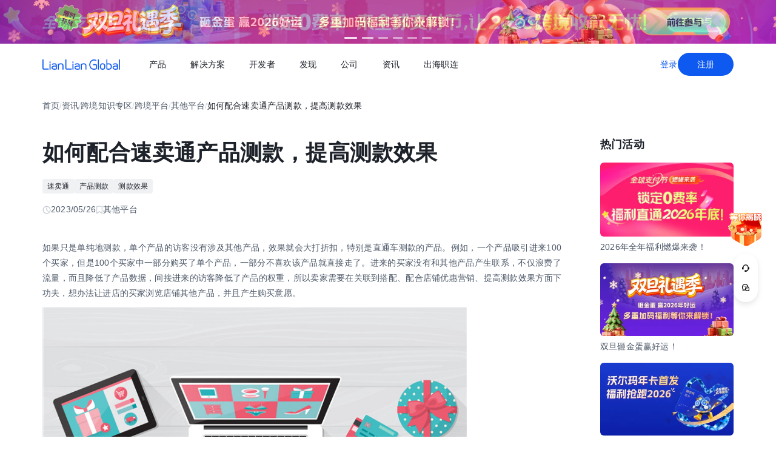

--- FILE ---
content_type: text/html;charset=utf-8
request_url: https://global.lianlianpay.com/article_platform_other/41-75307.html
body_size: 78185
content:
<!DOCTYPE html><html  lang="zh-CN" data-capo=""><head><meta charset="utf-8">
<meta name="viewport" content="width=device-width,initial-scale=1,user-scalable=no">
<title>如何配合速卖通产品测款，提高测款效果 | 全球跨境收付款平台_出口外贸B2B收款_全球收单_国际贸易支付收款首选-连连(LianLian Global)首页</title>
<script src="https://sspstatic.vivo.com.cn/ssp/js/vadevent.1.0.0.js"></script>
<script src="https://cb-img.lianlianpay.com/llg/patch.js"></script>
<link rel="stylesheet" href="https://cb-img.lianlianpay.com/llg/patch.css">
<link rel="stylesheet" href="/llg/entry.iCbwKBaR.css" crossorigin>
<link rel="stylesheet" href="/llg/swiper-vue.DCASaf05.css" crossorigin>
<link rel="stylesheet" href="/llg/Breadcrumb.F-A8_gAv.css" crossorigin>
<link rel="stylesheet" href="/llg/Detail.DRGyhry_.css" crossorigin>
<link rel="stylesheet" href="/llg/AdsBanner.5Njqb3nz.css" crossorigin>
<link rel="stylesheet" href="/llg/Bar.BnKJ2JEr.css" crossorigin>
<link rel="stylesheet" href="/llg/Activity.CtcElrIS.css" crossorigin>
<link rel="stylesheet" href="/llg/HotKeywords.CK9ppXLt.css" crossorigin>
<link rel="modulepreload" as="script" crossorigin href="/llg/main.BUDXreY7.js">
<link rel="modulepreload" as="script" crossorigin href="/llg/chunk.swiper-vue.i2tE5dci.js">
<link rel="modulepreload" as="script" crossorigin href="/llg/chunk.detail.8YyDONxl.js">
<link rel="modulepreload" as="script" crossorigin href="/llg/chunk.Breadcrumb._2RaD1ka.js">
<link rel="modulepreload" as="script" crossorigin href="/llg/chunk.article.2mVAVTsg.js">
<link rel="modulepreload" as="script" crossorigin href="/llg/chunk.Detail.vQVGRprq.js">
<link rel="modulepreload" as="script" crossorigin href="/llg/chunk.AdsBanner.BwJzC-H0.js">
<link rel="modulepreload" as="script" crossorigin href="/llg/chunk.fomartDate.CWR0HFfN.js">
<link rel="modulepreload" as="script" crossorigin href="/llg/chunk.Bar.DuVfcwoJ.js">
<link rel="modulepreload" as="script" crossorigin href="/llg/chunk.Activity.CtY_aiDg.js">
<link rel="modulepreload" as="script" crossorigin href="/llg/chunk.HotKeywords.DQ9jt6Th.js">
<link rel="modulepreload" as="script" crossorigin href="/llg/chunk.Hot.BqEwnX5t.js">
<link rel="modulepreload" as="script" crossorigin href="/llg/chunk.Latest.Dx3djOMf.js">
<link rel="dns-prefetch" href="//www.google-analytics.com">
<link rel="dns-prefetch" href="//googleads.g.doubleclick.net">
<link rel="dns-prefetch" href="//www.googleadservices.com">
<link rel="dns-prefetch" href="//fclog.baidu.com">
<link rel="dns-prefetch" href="//cb-img2.lianlianpay.com">
<link rel="dns-prefetch" href="//hm.baidu.com">
<link rel="dns-prefetch" href="//fxgate.baidu.com">
<link rel="dns-prefetch" href="//sensorsapi.lianlianpay.com">
<link rel="dns-prefetch" href="//unpkg.zhimg.com">
<meta name="applicable-device" content="pc,mobile">
<meta name="mobile-web-app-capable" content="yes">
<meta http-equiv="X-UA-Compatible" content="ie=edge">
<meta name="format-detection" content="telephone=no">
<meta name="format-detection" content="address=no">
<meta name="format-detection" content="email=no">
<meta data-hid="renderer" name="renderer" content="webkit">
<link rel="icon" href="/favicon.ico">
<meta name="description" content="卖家要严格做好关联搭配和店铺营销，只要买家点击进入店铺，尽量让买家多看其他产品，多买其他产品，这样就不会浪费进来的流量。">
<meta name="keywords" content="速卖通测款,速卖通产品,速卖通爆款攻略">
<script type="module" src="/llg/main.BUDXreY7.js" crossorigin></script></head><body><div id="__nuxt"><!--[--><!--[--><!----><header class=""><div class="header-inner"><div class="ll-container"><div class="header"><h1><a href="/" class=""><img alt="连连(LianLian Global)官网" data-v-91927207>首页 </a></h1><button class="header-overlay-toggle"><i></i></button><div class="header-overlay"><div class="menus-wrap" data-menu-wrap data-v-02e54d79><div class="menus" data-v-02e54d79><!--[--><div class="menu-item" data-menu-handle="0" data-v-02e54d79><a href="javascript:;" data-v-02e54d79>产品</a></div><div class="menu-item" data-menu-handle="1" data-v-02e54d79><a href="javascript:;" data-v-02e54d79>解决方案</a></div><div class="menu-item" id="menu_developer" data-menu-handle="2" data-v-02e54d79><a href="https://docs.lianlianglobal.com.cn" rel="nofollow" target="_blank" data-v-02e54d79>开发者</a></div><div class="menu-item" data-menu-handle="3" data-v-02e54d79><a href="javascript:;" data-v-02e54d79>发现</a></div><div class="menu-item" data-menu-handle="4" data-v-02e54d79><a href="javascript:;" data-v-02e54d79>公司</a></div><div class="menu-item" data-menu-handle="5" data-v-02e54d79><a href="/news.html" data-v-02e54d79>资讯</a></div><div class="menu-item" data-menu-handle="-1" data-v-02e54d79><a href="https://global.lianlianpay.com/cross-border-talents/landing" data-v-02e54d79>出海职连</a></div><!--]--></div><div class="menu-dropdown-arrow" data-menu-arrow data-v-02e54d79></div><div class="menu-dropdown-wrap" data-v-02e54d79><div class="back-mask" data-v-02e54d79><a href="javascript:;" class="back-btn" data-v-02e54d79>返回</a></div><div class="menu-dropdown" data-menu-overlay data-v-02e54d79><!--[--><div class="menu-dropdown-item" style="--menu-offset-base:-80;" data-menu-target="0" data-v-02e54d79><div data-v-02e54d79><!--[--><div class="menu-dropdown-split" data-v-02e54d79><div class="menu-dropdown-title" data-v-02e54d79>全球支付</div><div class="menu-pro-grid" data-v-02e54d79><!--[--><a href="/products/receiving" class="menu-dropdown-pro" data-v-02e54d79><div class="menu-dropdown-pro-icon menu-dropdown-pro-icon-main" data-v-02e54d79><img data-v-02e54d79 data-v-91927207></div><div class="menu-dropdown-pro-cont" data-v-02e54d79><h2 data-v-02e54d79>全球收款账户 <!----></h2><div class="desc" data-v-02e54d79>全球多平台多币种快速收款</div></div></a><a href="/products/payout" class="menu-dropdown-pro" data-v-02e54d79><div class="menu-dropdown-pro-icon menu-dropdown-pro-icon-main" data-v-02e54d79><img data-v-02e54d79 data-v-91927207></div><div class="menu-dropdown-pro-cont" data-v-02e54d79><h2 data-v-02e54d79>全球付款 <!----></h2><div class="desc" data-v-02e54d79>高效付款至全球合作伙伴</div></div></a><a href="/products/acquiring" class="menu-dropdown-pro" data-v-02e54d79><div class="menu-dropdown-pro-icon menu-dropdown-pro-icon-main" data-v-02e54d79><img data-v-02e54d79 data-v-91927207></div><div class="menu-dropdown-pro-cont" data-v-02e54d79><h2 data-v-02e54d79>全球收单 <!----></h2><div class="desc" data-v-02e54d79>全球数百种本地支付方式收单</div></div></a><a href="/products/star_fx" class="menu-dropdown-pro" data-v-02e54d79><div class="menu-dropdown-pro-icon menu-dropdown-pro-icon-main" data-v-02e54d79><img data-v-02e54d79 data-v-91927207></div><div class="menu-dropdown-pro-cont" data-v-02e54d79><h2 data-v-02e54d79>连连星球 <span class="menu-dropdown-pro-tag" data-v-02e54d79>汇兑</span></h2><div class="desc" data-v-02e54d79>汇兑与外汇风险管理解决方案</div></div></a><a href="/products/vcc" class="menu-dropdown-pro" data-v-02e54d79><div class="menu-dropdown-pro-icon menu-dropdown-pro-icon-main" data-v-02e54d79><img data-v-02e54d79 data-v-91927207></div><div class="menu-dropdown-pro-cont" data-v-02e54d79><h2 data-v-02e54d79>连连卡 <!----></h2><div class="desc" data-v-02e54d79>省心省力，一卡畅付</div></div></a><!--]--></div></div><div class="menu-dropdown-split" data-v-02e54d79><div class="menu-dropdown-title" data-v-02e54d79>一站式跨境服务</div><div class="menu-pro-grid" data-v-02e54d79><!--[--><a href="/products/store_opening" class="menu-dropdown-pro" data-v-02e54d79><div class="menu-dropdown-pro-icon menu-dropdown-pro-icon-main" data-v-02e54d79><img data-v-02e54d79 data-v-91927207></div><div class="menu-dropdown-pro-cont" data-v-02e54d79><h2 data-v-02e54d79>全球领跑 <span class="menu-dropdown-pro-tag" data-v-02e54d79>一键开店</span></h2><div class="desc" data-v-02e54d79>最快 24 小时官方下店</div></div></a><a href="/products/tax_rebate" class="menu-dropdown-pro" data-v-02e54d79><div class="menu-dropdown-pro-icon menu-dropdown-pro-icon-main" data-v-02e54d79><img data-v-02e54d79 data-v-91927207></div><div class="menu-dropdown-pro-cont" data-v-02e54d79><h2 data-v-02e54d79>退税管家 <!----></h2><div class="desc" data-v-02e54d79>最高提升 10% 净利润</div></div></a><a href="/products/loop" class="menu-dropdown-pro" data-v-02e54d79><div class="menu-dropdown-pro-icon menu-dropdown-pro-icon-main" data-v-02e54d79><img data-v-02e54d79 data-v-91927207></div><div class="menu-dropdown-pro-cont" data-v-02e54d79><h2 data-v-02e54d79>LOOP AI <!----></h2><div class="desc" data-v-02e54d79>跨境商家 AI 应用平台</div></div></a><a href="/products/looperbuy" class="menu-dropdown-pro" data-v-02e54d79><div class="menu-dropdown-pro-icon menu-dropdown-pro-icon-main" data-v-02e54d79><img data-v-02e54d79 data-v-91927207></div><div class="menu-dropdown-pro-cont" data-v-02e54d79><h2 data-v-02e54d79>商品寻源 <!----></h2><div class="desc" data-v-02e54d79>轻松寻源、高效支付和便捷物流</div></div></a><a href="/products/lending" class="menu-dropdown-pro" data-v-02e54d79><div class="menu-dropdown-pro-icon menu-dropdown-pro-icon-main" data-v-02e54d79><img data-v-02e54d79 data-v-91927207></div><div class="menu-dropdown-pro-cont" data-v-02e54d79><h2 data-v-02e54d79>融资服务平台 <!----></h2><div class="desc" data-v-02e54d79>0 抵押纯信用融资</div></div></a><a href="/products/crosslink" class="menu-dropdown-pro" data-v-02e54d79><div class="menu-dropdown-pro-icon menu-dropdown-pro-icon-main" data-v-02e54d79><img data-v-02e54d79 data-v-91927207></div><div class="menu-dropdown-pro-cont" data-v-02e54d79><h2 data-v-02e54d79>CrossLink <!----></h2><div class="desc" data-v-02e54d79>跨境电商应用开放平台</div></div></a><!--]--></div></div><!--]--></div></div><div class="menu-dropdown-item" style="--menu-offset-base:-60;" data-menu-target="1" data-v-02e54d79><div data-v-02e54d79><!--[--><div class="menu-dropdown-split" data-v-02e54d79><div class="menu-dropdown-title" data-v-02e54d79>按行业</div><div class="menu-pro-grid" data-v-02e54d79><!--[--><a href="/solutions/ecommerce_export" class="menu-dropdown-pro" data-v-02e54d79><div class="menu-dropdown-pro-icon" data-v-02e54d79><img data-v-02e54d79 data-v-91927207></div><div class="menu-dropdown-pro-cont" data-v-02e54d79><h2 data-v-02e54d79>跨境电商 <!----></h2><div class="desc" data-v-02e54d79></div></div></a><a href="/b2b" class="menu-dropdown-pro" data-v-02e54d79><div class="menu-dropdown-pro-icon" data-v-02e54d79><img data-v-02e54d79 data-v-91927207></div><div class="menu-dropdown-pro-cont" data-v-02e54d79><h2 data-v-02e54d79>外贸 B2B <!----></h2><div class="desc" data-v-02e54d79></div></div></a><a href="/solutions/education" class="menu-dropdown-pro" data-v-02e54d79><div class="menu-dropdown-pro-icon" data-v-02e54d79><img data-v-02e54d79 data-v-91927207></div><div class="menu-dropdown-pro-cont" data-v-02e54d79><h2 data-v-02e54d79>留学教育 <!----></h2><div class="desc" data-v-02e54d79></div></div></a><a href="/solutions/travel" class="menu-dropdown-pro" data-v-02e54d79><div class="menu-dropdown-pro-icon" data-v-02e54d79><img data-v-02e54d79 data-v-91927207></div><div class="menu-dropdown-pro-cont" data-v-02e54d79><h2 data-v-02e54d79>跨境航旅 <!----></h2><div class="desc" data-v-02e54d79></div></div></a><a href="/solutions/logistics" class="menu-dropdown-pro" data-v-02e54d79><div class="menu-dropdown-pro-icon" data-v-02e54d79><img data-v-02e54d79 data-v-91927207></div><div class="menu-dropdown-pro-cont" data-v-02e54d79><h2 data-v-02e54d79>国际物流 <!----></h2><div class="desc" data-v-02e54d79></div></div></a><a href="/solutions/entertainment" class="menu-dropdown-pro" data-v-02e54d79><div class="menu-dropdown-pro-icon" data-v-02e54d79><img data-v-02e54d79 data-v-91927207></div><div class="menu-dropdown-pro-cont" data-v-02e54d79><h2 data-v-02e54d79>数娱出海 <!----></h2><div class="desc" data-v-02e54d79></div></div></a><!--]--></div></div><!--]--></div></div><div class="menu-dropdown-item" style="" data-menu-target="2" data-v-02e54d79><div data-v-02e54d79><!--[--><div class="menu-dropdown-split" data-v-02e54d79><!----><div class="menu-pro-grid" data-v-02e54d79><!--[--><a href="https://docs.lianlianglobal.com.cn/product_docs/accounts" rel="nofollow" target="_blank" class="menu-dropdown-pro" data-v-02e54d79><div class="menu-dropdown-pro-icon" data-v-02e54d79><img data-v-02e54d79 data-v-91927207></div><div class="menu-dropdown-pro-cont" data-v-02e54d79><h2 data-v-02e54d79>产品文档 <!----></h2><div class="desc" data-v-02e54d79></div></div></a><a href="https://docs.lianlianglobal.com.cn/api_docs" rel="nofollow" target="_blank" class="menu-dropdown-pro" data-v-02e54d79><div class="menu-dropdown-pro-icon" data-v-02e54d79><img data-v-02e54d79 data-v-91927207></div><div class="menu-dropdown-pro-cont" data-v-02e54d79><h2 data-v-02e54d79>API 文档 <!----></h2><div class="desc" data-v-02e54d79></div></div></a><!--]--></div></div><!--]--></div></div><div class="menu-dropdown-item" style="--menu-offset-base:-80;" data-menu-target="3" data-v-02e54d79><div data-v-02e54d79><!--[--><div class="menu-dropdown-split" data-v-02e54d79><div class="menu-dropdown-title" data-v-02e54d79>生态合作</div><div class="menu-pro-grid" data-v-02e54d79><!--[--><a href="/discover/zhulang" class="menu-dropdown-pro" data-v-02e54d79><div class="menu-dropdown-pro-icon" data-v-02e54d79><img data-v-02e54d79 data-v-91927207></div><div class="menu-dropdown-pro-cont" data-v-02e54d79><h2 data-v-02e54d79>逐浪计划 <!----></h2><div class="desc" data-v-02e54d79>成为连连合作伙伴，实现收入增长</div></div></a><a href="/service_provider" class="menu-dropdown-pro" data-v-02e54d79><div class="menu-dropdown-pro-icon" data-v-02e54d79><img data-v-02e54d79 data-v-91927207></div><div class="menu-dropdown-pro-cont" data-v-02e54d79><h2 data-v-02e54d79>聚势中心 <!----></h2><div class="desc" data-v-02e54d79>服务商合作，跨境资源链接</div></div></a><a href="/company/partnership" class="menu-dropdown-pro" data-v-02e54d79><div class="menu-dropdown-pro-icon" data-v-02e54d79><img data-v-02e54d79 data-v-91927207></div><div class="menu-dropdown-pro-cont" data-v-02e54d79><h2 data-v-02e54d79>合作伙伴 <!----></h2><div class="desc" data-v-02e54d79>全球顶尖品牌的共同选择</div></div></a><!--]--></div></div><div class="menu-dropdown-split" data-v-02e54d79><div class="menu-dropdown-title" data-v-02e54d79>其他资源</div><div class="menu-pro-grid" data-v-02e54d79><!--[--><a href="/rewards" class="menu-dropdown-pro" data-v-02e54d79><div class="menu-dropdown-pro-icon" data-v-02e54d79><img data-v-02e54d79 data-v-91927207></div><div class="menu-dropdown-pro-cont" data-v-02e54d79><h2 data-v-02e54d79>福利权益 <span class="menu-dropdown-pro-tag" data-v-02e54d79>畅享优惠</span></h2><div class="desc" data-v-02e54d79>限时福利一网打尽</div></div></a><a href="/support" class="menu-dropdown-pro" data-v-02e54d79><div class="menu-dropdown-pro-icon" data-v-02e54d79><img data-v-02e54d79 data-v-91927207></div><div class="menu-dropdown-pro-cont" data-v-02e54d79><h2 data-v-02e54d79>帮助中心 <!----></h2><div class="desc" data-v-02e54d79>常见疑问解答</div></div></a><!--]--></div></div><!--]--></div></div><div class="menu-dropdown-item" style="--menu-offset-base:0;" data-menu-target="4" data-v-02e54d79><div data-v-02e54d79><!--[--><div class="menu-dropdown-split" data-v-02e54d79><!----><div class="menu-pro-grid" data-v-02e54d79><!--[--><a href="/company/about" class="menu-dropdown-pro" data-v-02e54d79><div class="menu-dropdown-pro-icon" data-v-02e54d79><img data-v-02e54d79 data-v-91927207></div><div class="menu-dropdown-pro-cont" data-v-02e54d79><h2 data-v-02e54d79>关于我们 <!----></h2><div class="desc" data-v-02e54d79>我们的经营理念</div></div></a><a href="/company/compliance" class="menu-dropdown-pro" data-v-02e54d79><div class="menu-dropdown-pro-icon" data-v-02e54d79><img data-v-02e54d79 data-v-91927207></div><div class="menu-dropdown-pro-cont" data-v-02e54d79><h2 data-v-02e54d79>合规资质 <!----></h2><div class="desc" data-v-02e54d79>合规先行，全方位保障资金安全</div></div></a><a href="https://app.mokahr.com/social-recruitment/yintong/45487#/" target="_blank" class="menu-dropdown-pro" data-v-02e54d79><div class="menu-dropdown-pro-icon" data-v-02e54d79><img data-v-02e54d79 data-v-91927207></div><div class="menu-dropdown-pro-cont" data-v-02e54d79><h2 data-v-02e54d79>加入我们 <!----></h2><div class="desc" data-v-02e54d79>全球办公点诚招英才</div></div></a><!--]--></div></div><!--]--></div></div><div class="menu-dropdown-item" style="--menu-offset-base:-300;" data-menu-target="5" data-v-02e54d79><!--[--><div class="switch-panel-extra" data-v-02e54d79><!--[--><a href="/news.html" class="switch-panel-extra-handle" data-v-02e54d79><div class="switch-panel-extra-icon" data-v-02e54d79><img data-v-02e54d79 data-v-91927207></div><h3 data-v-02e54d79>品牌资讯</h3><p data-v-02e54d79>您可以了解最新的连连国际品牌资讯动态。</p><span data-v-02e54d79>前往</span></a><!--]--></div><div class="switch-panel" data-v-02e54d79><div class="switch-panel-side" data-v-02e54d79><div class="switch-panel-category" data-v-02e54d79><!--[--><div data-v-02e54d79><a href="javascript:;" class="switch-panel-category-handle active" data-v-02e54d79><div class="switch-panel-category-icon" data-v-02e54d79><img data-v-02e54d79 data-v-91927207></div> 跨境电商专栏</a><div data-js-content="0" class="switch-panel-category-h5" data-v-02e54d79></div></div><div data-v-02e54d79><a href="javascript:;" class="switch-panel-category-handle" data-v-02e54d79><div class="switch-panel-category-icon" data-v-02e54d79><img data-v-02e54d79 data-v-91927207></div> 外贸B2B专栏</a><div data-js-content="1" class="switch-panel-category-h5" data-v-02e54d79></div></div><div data-v-02e54d79><a href="javascript:;" class="switch-panel-category-handle" data-v-02e54d79><div class="switch-panel-category-icon" data-v-02e54d79><img data-v-02e54d79 data-v-91927207></div> 全球收单专栏</a><div data-js-content="2" class="switch-panel-category-h5" data-v-02e54d79></div></div><div data-v-02e54d79><a href="javascript:;" class="switch-panel-category-handle" data-v-02e54d79><div class="switch-panel-category-icon" data-v-02e54d79><img data-v-02e54d79 data-v-91927207></div> 跨境知识专栏</a><div data-js-content="3" class="switch-panel-category-h5" data-v-02e54d79></div></div><div data-v-02e54d79><a href="javascript:;" class="switch-panel-category-handle" data-v-02e54d79><div class="switch-panel-category-icon" data-v-02e54d79><img data-v-02e54d79 data-v-91927207></div> 数娱出海专栏</a><div data-js-content="4" class="switch-panel-category-h5" data-v-02e54d79></div></div><!--]--></div></div><!----></div><!--]--></div><div class="menu-dropdown-item" style="" data-menu-target="6" data-v-02e54d79><div data-v-02e54d79><!--[--><!--]--></div></div><!--]--></div></div></div><div class="account-bar anonymous"><a href="/signin?from=global" class="trans">登录</a><a href="/signup?from=global" class="imp trans">注册</a></div></div></div></div></div></header><!--]--><main class="wrapper"><div class="ll-container"><div class="breadcrumb hide-h5" data-v-3698639c><ul data-v-3698639c><li data-v-3698639c><a href="/" class="" data-v-3698639c>首页</a></li><li class="split" data-v-3698639c>/</li><!--[--><!--[--><li data-v-3698639c><a href="/news.html" class="" data-v-3698639c>资讯</a></li><li class="split" data-v-3698639c>/</li><!--]--><!--[--><li data-v-3698639c><a href="/article.html" class="" data-v-3698639c>跨境知识专区</a></li><li class="split" data-v-3698639c>/</li><!--]--><!--[--><li data-v-3698639c><a href="/article_platform.html" class="" data-v-3698639c>跨境平台</a></li><li class="split" data-v-3698639c>/</li><!--]--><!--[--><li data-v-3698639c><a href="/article_platform_other.html" class="" data-v-3698639c>其他平台</a></li><li class="split" data-v-3698639c>/</li><!--]--><!--]--><li class="current" data-v-3698639c>如何配合速卖通产品测款，提高测款效果</li></ul></div><div class="news-wrap"><div class="news-main"><div class="news-article" data-v-27290a41><h2 data-v-27290a41>如何配合速卖通产品测款，提高测款效果</h2><div class="tags" data-v-27290a41><!--[--><!--[--><a target="_blank" href="/tags/Speed_sell_tong" data-v-27290a41>速卖通</a><!--]--><!--[--><span data-v-27290a41>产品测款</span><!--]--><!--[--><span data-v-27290a41>测款效果</span><!--]--><!--]--></div><div class="news-info flex" data-v-27290a41><div data-v-27290a41><svg xmlns="http://www.w3.org/2000/svg" width="14" height="14" viewBox="0 0 14 14" fill="none" data-v-27290a41><g clip-path="url(#clip0_9122_13118)" data-v-27290a41><path d="M7.00033 12.8332C10.222 12.8332 12.8337 10.2215 12.8337 6.99984C12.8337 3.77817 10.222 1.1665 7.00033 1.1665C3.77866 1.1665 1.16699 3.77817 1.16699 6.99984C1.16699 10.2215 3.77866 12.8332 7.00033 12.8332Z" stroke="#C9CDD4" stroke-width="1.4" stroke-linejoin="round" data-v-27290a41></path><path d="M7.0023 3.5L7.00195 7.00257L9.47511 9.47572" stroke="#C9CDD4" stroke-width="1.4" stroke-linecap="round" stroke-linejoin="round" data-v-27290a41></path></g><defs data-v-27290a41><clipPath id="clip0_9122_13118" data-v-27290a41><rect width="14" height="14" fill="white" data-v-27290a41></rect></clipPath></defs></svg> 2023/05/26</div><div data-v-27290a41><svg xmlns="http://www.w3.org/2000/svg" width="12" height="14" viewBox="0 0 12 14" fill="none" data-v-27290a41><path d="M1.625 1.1665H10.375V12.8332L6 9.74985L1.625 12.8332V1.1665Z" stroke="#C9CDD4" stroke-width="1.4" stroke-linejoin="round" data-v-27290a41></path></svg> 其他平台</div></div><div class="news-content ll-article" data-v-27290a41><p style="white-space: normal;">如果只是单纯地测款，单个产品的访客没有涉及其他产品，效果就会大打折扣，特别是直通车测款的产品。例如，一个产品吸引进来100个买家，但是100个买家中一部分购买了单个产品，一部分不喜欢该产品就直接走了。进来的买家没有和其他产品产生联系，不仅浪费了流量，而且降低了产品数据，间接进来的访客降低了产品的权重，所以卖家需要在关联到搭配、配合店铺优惠营销、提高测款效果方面下功夫，想办法让进店的买家浏览店铺其他产品，并且产生购买意愿。</p><p style="text-align: center"><img src="https://cb-img2.lianlianpay.com/material/computer/455173203856982026.jpg" width="700" alt="漫画"/></p><p style="white-space: normal;">卖家做好关联营销和产品搭配，特别是直通车测款，能使流量利益最大化。关联和搭配主要把无线端做好，毕竟无线端占有70%左右的流量，买家进来时会产生4种想法：</p><p style="white-space: normal;">（1）产品不错，直接购买。</p><p style="white-space: normal;">（2）价格能不能便宜点？这个时候就看店铺的优惠营销了。</p><p style="white-space: normal;">（3）看完产品后，不怎么喜欢，想看一下其他产品。</p><p style="white-space: normal;">（4）进来随便逛逛，对比一下产品和价格。</p><p style="white-space: normal;">从以上4种想法来看，关联搭配与店铺优惠营销是息息相关的。</p><p style="white-space: normal;">例如，卖手提包的店铺，卖家就要搭配一些不同款式、不同材质的，和手提包相关的产品。如果买家对手提包不喜欢，可以看一下店铺里的钱包、钥匙包等产品。如果店铺设置了优惠券，也有助于吸引买家手提包、钱包一起购买。</p><p style="white-space: normal;">店铺优惠券设置合理，能吸引买家购买，并且买得越多越便宜，从而展现产品的优势，其实买得越多越便宜是运费的原因。</p><p style="white-space: normal;">例如，一个产品10美元，同行店铺中同款产品售价也是10美元，卖家店铺设置了满18美元减2美元的优惠券，同行店铺没有优惠，买家在哪家购买不言而喻。</p><p style="white-space: normal;">总而言之，卖家要严格做好关联搭配和店铺营销，只要买家点击进入店铺，尽量让买家多看其他产品，多买其他产品，这样就不会浪费进来的流量。</p></div><span data-v-27290a41></span><div class="news-siblings" data-v-27290a41><p data-v-27290a41><span data-v-27290a41>上一篇：</span><a href="/article/MTQ3MzEyLDBhMw.html" class="" title="Lazada无流量破局方法" data-v-27290a41>Lazada无流量破局方法</a></p><p data-v-27290a41><span data-v-27290a41>下一篇：</span><a href="/article_platform_other/41-75306.html" class="" title="速卖通无线端怎么做产品关联" data-v-27290a41>速卖通无线端怎么做产品关联</a></p></div><div style="margin-top:40px;" data-v-27290a41><span data-v-27290a41 data-v-3c61d7ba></span></div></div><div class="news-bar" data-v-22bf7ae9><div class="news-bar-nav" data-v-22bf7ae9><!--[--><div class="active nav-item" data-v-22bf7ae9><span data-v-22bf7ae9>最新</span></div><div class="nav-item" data-v-22bf7ae9><span data-v-22bf7ae9>热门</span></div><div class="nav-item" data-v-22bf7ae9><span data-v-22bf7ae9>进口电商</span></div><div class="nav-item" data-v-22bf7ae9><span data-v-22bf7ae9>Amazon</span></div><div class="nav-item" data-v-22bf7ae9><span data-v-22bf7ae9>Shopee</span></div><div class="nav-item" data-v-22bf7ae9><span data-v-22bf7ae9>Ozon</span></div><div class="nav-item" data-v-22bf7ae9><span data-v-22bf7ae9>TikTok</span></div><div class="nav-item" data-v-22bf7ae9><span data-v-22bf7ae9>Temu</span></div><div class="nav-item" data-v-22bf7ae9><span data-v-22bf7ae9>美客多</span></div><div class="nav-item" data-v-22bf7ae9><span data-v-22bf7ae9>Lazada</span></div><div class="nav-item" data-v-22bf7ae9><span data-v-22bf7ae9>独立站</span></div><div class="nav-item" data-v-22bf7ae9><span data-v-22bf7ae9>AliExpress</span></div><div class="nav-item" data-v-22bf7ae9><span data-v-22bf7ae9>Wish</span></div><div class="nav-item" data-v-22bf7ae9><span data-v-22bf7ae9>eBay</span></div><div class="nav-item" data-v-22bf7ae9><span data-v-22bf7ae9>本土店</span></div><div class="nav-item" data-v-22bf7ae9><span data-v-22bf7ae9>沃尔玛</span></div><div class="nav-item" data-v-22bf7ae9><span data-v-22bf7ae9>其他资讯</span></div><!--]--><span class="more" data-v-22bf7ae9><span data-v-22bf7ae9>更多</span><div class="more-wrap" data-v-22bf7ae9></div></span></div><!--[--><div style="" class="news-bar-cont" data-v-22bf7ae9><ul data-v-22bf7ae9><!--[--><li data-v-22bf7ae9><a href="/article/MTQ3NDIwLDU2Mw.html" rel="noopener noreferrer" target="_blank" title="TikTok英国小店增值税税率详解" data-v-22bf7ae9>TikTok英国小店增值税税率详解</a></li><li data-v-22bf7ae9><a href="/article/MTQ3NDE5LDBmMw.html" rel="noopener noreferrer" target="_blank" title="Shopee货代寻找及操作指南" data-v-22bf7ae9>Shopee货代寻找及操作指南</a></li><li data-v-22bf7ae9><a href="/article/MTQ3NDE4LDgxYQ.html" rel="noopener noreferrer" target="_blank" title="TikTok小店核心盈利模式解析" data-v-22bf7ae9>TikTok小店核心盈利模式解析</a></li><li data-v-22bf7ae9><a href="/article/MTQ3NDE3LDkxNw.html" rel="noopener noreferrer" target="_blank" title="TikTok英国小店税率核心概述" data-v-22bf7ae9>TikTok英国小店税率核心概述</a></li><li data-v-22bf7ae9><a href="/article/MTQ3NDE2LDk4NQ.html" rel="noopener noreferrer" target="_blank" title="Shopee货代预报发货操作指南" data-v-22bf7ae9>Shopee货代预报发货操作指南</a></li><li data-v-22bf7ae9><a href="/article/MTQ3NDE1LGJlMw.html" rel="noopener noreferrer" target="_blank" title="TikTok小店预算规划指南" data-v-22bf7ae9>TikTok小店预算规划指南</a></li><li data-v-22bf7ae9><a href="/article/MTQ3NDE0LDUzNg.html" rel="noopener noreferrer" target="_blank" title="新人做TikTok跨境电商成本明细" data-v-22bf7ae9>新人做TikTok跨境电商成本明细</a></li><li data-v-22bf7ae9><a href="/article/MTQ3NDEzLDQ0NQ.html" rel="noopener noreferrer" target="_blank" title="TikTok小店费用构成详解" data-v-22bf7ae9>TikTok小店费用构成详解</a></li><li data-v-22bf7ae9><a href="/article/MTQ3NDEyLGExYw.html" rel="noopener noreferrer" target="_blank" title="TikTok跨境店电脑配置指南" data-v-22bf7ae9>TikTok跨境店电脑配置指南</a></li><li data-v-22bf7ae9><a href="/article/MTQ3NDExLGU0Mw.html" rel="noopener noreferrer" target="_blank" title="TikTok美区跨境店发货指南" data-v-22bf7ae9>TikTok美区跨境店发货指南</a></li><!--]--></ul></div><div style="display:none;" class="news-bar-cont" data-v-22bf7ae9><ul data-v-22bf7ae9><!--[--><li data-v-22bf7ae9><a href="/article_platform_other/41-95905.html" rel="noopener noreferrer" target="_blank" title="如何有效入驻Ozon平台？" data-v-22bf7ae9>如何有效入驻Ozon平台？</a></li><li data-v-22bf7ae9><a href="/news/5-86779.html" rel="noopener noreferrer" target="_blank" title="TikTok Shop跨境商家自运营模式开放美国市场定向邀约入驻！" data-v-22bf7ae9>TikTok Shop跨境商家自运营模式开放美国市场定向邀约入驻！</a></li><li data-v-22bf7ae9><a href="/article_platform_other/41-95894.html" rel="noopener noreferrer" target="_blank" title="Ozon平台销售超轻小件商品有什么优势？" data-v-22bf7ae9>Ozon平台销售超轻小件商品有什么优势？</a></li><li data-v-22bf7ae9><a href="/news/5-59658.html" rel="noopener noreferrer" target="_blank" title="直击国际物流等行业跨境支付痛点 连连国际正式上线服务贸易行业解决方案" data-v-22bf7ae9>直击国际物流等行业跨境支付痛点 连连国际正式上线服务贸易行业解决方案</a></li><li data-v-22bf7ae9><a href="/article/MTQzMzIzLDcwNg.html" rel="noopener noreferrer" target="_blank" title="连连数字境外总部在香港成立，打造辐射全球的战略中枢与前沿创新试验田" data-v-22bf7ae9>连连数字境外总部在香港成立，打造辐射全球的战略中枢与前沿创新试验田</a></li><li data-v-22bf7ae9><a href="/news/5-80601.html" rel="noopener noreferrer" target="_blank" title="大件家居出海专属福利！畅享2023提现0费率的机会来啦" data-v-22bf7ae9>大件家居出海专属福利！畅享2023提现0费率的机会来啦</a></li><li data-v-22bf7ae9><a href="/article_platform_other/41-90912.html" rel="noopener noreferrer" target="_blank" title="解决Ozon账户问题的完整指南：从激活到个人中心访问" data-v-22bf7ae9>解决Ozon账户问题的完整指南：从激活到个人中心访问</a></li><li data-v-22bf7ae9><a href="/news/5-87808.html" rel="noopener noreferrer" target="_blank" title="TikTok Shop美区卖家必看！你的专属权益包来袭，三重好礼，赢战旺季！" data-v-22bf7ae9>TikTok Shop美区卖家必看！你的专属权益包来袭，三重好礼，赢战旺季！</a></li><li data-v-22bf7ae9><a href="/news/5-97432.html" rel="noopener noreferrer" target="_blank" title="全球开店不再难！跟着连连，快人一步，即刻领跑" data-v-22bf7ae9>全球开店不再难！跟着连连，快人一步，即刻领跑</a></li><li data-v-22bf7ae9><a href="/news/5-83092.html" rel="noopener noreferrer" target="_blank" title="唯一获奖支付企业！连连国际荣膺2023ChinaGo出海影响力奖！" data-v-22bf7ae9>唯一获奖支付企业！连连国际荣膺2023ChinaGo出海影响力奖！</a></li><!--]--></ul></div><div style="display:none;" class="news-bar-cont" data-v-22bf7ae9><ul data-v-22bf7ae9><!--[--><li data-v-22bf7ae9><a href="/article/MTA1MjE1LGJlYg.html" rel="noopener noreferrer" target="_blank" title="多多国际开店全攻略" data-v-22bf7ae9>多多国际开店全攻略</a></li><li data-v-22bf7ae9><a href="/article/MTE3MjI2LGVjNw.html" rel="noopener noreferrer" target="_blank" title="天猫国际关键词优化策略" data-v-22bf7ae9>天猫国际关键词优化策略</a></li><li data-v-22bf7ae9><a href="/article/MTE2NjExLGIyYw.html" rel="noopener noreferrer" target="_blank" title="天猫国际物流服务有哪些" data-v-22bf7ae9>天猫国际物流服务有哪些</a></li><li data-v-22bf7ae9><a href="/article/MTQ0OTAwLDVhNw.html" rel="noopener noreferrer" target="_blank" title="Shein在国际市场上如何进行营销推广" data-v-22bf7ae9>Shein在国际市场上如何进行营销推广</a></li><li data-v-22bf7ae9><a href="/article/MTQzMjIxLGUwYQ.html" rel="noopener noreferrer" target="_blank" title="入驻manomano需要多少钱" data-v-22bf7ae9>入驻manomano需要多少钱</a></li><li data-v-22bf7ae9><a href="/article/MTE0OTg0LGIyYQ.html" rel="noopener noreferrer" target="_blank" title="抖店权重解析与提升策略" data-v-22bf7ae9>抖店权重解析与提升策略</a></li><li data-v-22bf7ae9><a href="/article/MTE0NjE5LDI0Mw.html" rel="noopener noreferrer" target="_blank" title="天猫国际旗舰店保证金制度有哪些" data-v-22bf7ae9>天猫国际旗舰店保证金制度有哪些</a></li><li data-v-22bf7ae9><a href="/article/MTQyNTA0LDIzYQ.html" rel="noopener noreferrer" target="_blank" title="天猫国际品牌自营的优势 " data-v-22bf7ae9>天猫国际品牌自营的优势 </a></li><li data-v-22bf7ae9><a href="/article/MTExMzY0LDE2Yw.html" rel="noopener noreferrer" target="_blank" title="跨境电商零售进口纳税期限" data-v-22bf7ae9>跨境电商零售进口纳税期限</a></li><li data-v-22bf7ae9><a href="/article/MTQ3Mzk1LGQ5Mg.html" rel="noopener noreferrer" target="_blank" title="跨境电商shein店铺名字怎么取才合规好记" data-v-22bf7ae9>跨境电商shein店铺名字怎么取才合规好记</a></li><!--]--></ul></div><div style="display:none;" class="news-bar-cont" data-v-22bf7ae9><ul data-v-22bf7ae9><!--[--><li data-v-22bf7ae9><a href="/article_platform_amazon/37-18226.html" rel="noopener noreferrer" target="_blank" title="关于亚马逊卖家取消订单的操作流程" data-v-22bf7ae9>关于亚马逊卖家取消订单的操作流程</a></li><li data-v-22bf7ae9><a href="/article_platform_amazon/37-25150.html" rel="noopener noreferrer" target="_blank" title="亚马逊产品评分怎么计算?怎样提高评分？" data-v-22bf7ae9>亚马逊产品评分怎么计算?怎样提高评分？</a></li><li data-v-22bf7ae9><a href="/article_tools/18-20835.html" rel="noopener noreferrer" target="_blank" title="AMZ tracker的功能及费用详情" data-v-22bf7ae9>AMZ tracker的功能及费用详情</a></li><li data-v-22bf7ae9><a href="/article_platform_amazon/37-71240.html" rel="noopener noreferrer" target="_blank" title="美国亚马逊选品如何定价？" data-v-22bf7ae9>美国亚马逊选品如何定价？</a></li><li data-v-22bf7ae9><a href="/article_platform_amazon/37-94965.html" rel="noopener noreferrer" target="_blank" title="亚马逊销量提升秘籍：七大策略助您成为销售高手" data-v-22bf7ae9>亚马逊销量提升秘籍：七大策略助您成为销售高手</a></li><li data-v-22bf7ae9><a href="/article_platform_amazon/37-63297.html" rel="noopener noreferrer" target="_blank" title="亚马逊广告为什么没有曝光？如何优化？" data-v-22bf7ae9>亚马逊广告为什么没有曝光？如何优化？</a></li><li data-v-22bf7ae9><a href="/article/MTQ1MzI1LDkxZg.html" rel="noopener noreferrer" target="_blank" title="亚马逊店铺装修怎么做的脱颖而出" data-v-22bf7ae9>亚马逊店铺装修怎么做的脱颖而出</a></li><li data-v-22bf7ae9><a href="/article_platform_amazon/37-56358.html" rel="noopener noreferrer" target="_blank" title="亚马逊站外deal应该怎么做？" data-v-22bf7ae9>亚马逊站外deal应该怎么做？</a></li><li data-v-22bf7ae9><a href="/article/MTM3MzU1LDRlMQ.html" rel="noopener noreferrer" target="_blank" title="亚马逊无货源模式深度解析" data-v-22bf7ae9>亚马逊无货源模式深度解析</a></li><li data-v-22bf7ae9><a href="/article_logistics/17-12927.html" rel="noopener noreferrer" target="_blank" title="亚马逊发货方式怎么选？" data-v-22bf7ae9>亚马逊发货方式怎么选？</a></li><!--]--></ul></div><div style="display:none;" class="news-bar-cont" data-v-22bf7ae9><ul data-v-22bf7ae9><!--[--><li data-v-22bf7ae9><a href="/article_platform_shopee/40-13886.html" rel="noopener noreferrer" target="_blank" title="虾皮shopee入驻费用" data-v-22bf7ae9>虾皮shopee入驻费用</a></li><li data-v-22bf7ae9><a href="/channel/27-28385.html" rel="noopener noreferrer" target="_blank" title="shopee企业账号权限管理平台—查看成员细节、编辑成员权限、删除成员" data-v-22bf7ae9>shopee企业账号权限管理平台—查看成员细节、编辑成员权限、删除成员</a></li><li data-v-22bf7ae9><a href="/article_platform/19-9298.html" rel="noopener noreferrer" target="_blank" title="shopee开店条件和入驻方式，看这里就对了" data-v-22bf7ae9>shopee开店条件和入驻方式，看这里就对了</a></li><li data-v-22bf7ae9><a href="/article/MTMxNTk1LDJlNQ.html" rel="noopener noreferrer" target="_blank" title="怎么写shopee产品标签" data-v-22bf7ae9>怎么写shopee产品标签</a></li><li data-v-22bf7ae9><a href="/article_platform_shopee/40-78726.html" rel="noopener noreferrer" target="_blank" title="Shopee台湾卖家登入：开启成功商业之门" data-v-22bf7ae9>Shopee台湾卖家登入：开启成功商业之门</a></li><li data-v-22bf7ae9><a href="/article_platform_shopee/40-73430.html" rel="noopener noreferrer" target="_blank" title="跨境电商必读：Shopee国内卖家收款账户设置详解" data-v-22bf7ae9>跨境电商必读：Shopee国内卖家收款账户设置详解</a></li><li data-v-22bf7ae9><a href="/channel/30-21692.html" rel="noopener noreferrer" target="_blank" title="什么是Shopee购物中心？" data-v-22bf7ae9>什么是Shopee购物中心？</a></li><li data-v-22bf7ae9><a href="/article/MTM3NTAyLGY0ZQ.html" rel="noopener noreferrer" target="_blank" title="shopee精细化运营类目如何选择包装要求与实用技巧" data-v-22bf7ae9>shopee精细化运营类目如何选择包装要求与实用技巧</a></li><li data-v-22bf7ae9><a href="/article_platform_shopee/40-51790.html" rel="noopener noreferrer" target="_blank" title="Shopee卖家开店必知：无货源模式的四个运营步骤" data-v-22bf7ae9>Shopee卖家开店必知：无货源模式的四个运营步骤</a></li><li data-v-22bf7ae9><a href="/article_platform_shopee/40-23267.html" rel="noopener noreferrer" target="_blank" title="Shopee店铺如何避免关联？" data-v-22bf7ae9>Shopee店铺如何避免关联？</a></li><!--]--></ul></div><div style="display:none;" class="news-bar-cont" data-v-22bf7ae9><ul data-v-22bf7ae9><!--[--><li data-v-22bf7ae9><a href="/article/MTQzNTQzLGVkYQ.html" rel="noopener noreferrer" target="_blank" title="Ozon本土店全解析" data-v-22bf7ae9>Ozon本土店全解析</a></li><li data-v-22bf7ae9><a href="/article_platform_other/41-88176.html" rel="noopener noreferrer" target="_blank" title="如何在 Ozon 平台上高效地归档商品" data-v-22bf7ae9>如何在 Ozon 平台上高效地归档商品</a></li><li data-v-22bf7ae9><a href="/article_platform_other/41-96147.html" rel="noopener noreferrer" target="_blank" title="ozon模板广告设置流程是什么？" data-v-22bf7ae9>ozon模板广告设置流程是什么？</a></li><li data-v-22bf7ae9><a href="/article/MTMzNzg5LDBjZg.html" rel="noopener noreferrer" target="_blank" title="Ozon卖家邮政发货全流程指南" data-v-22bf7ae9>Ozon卖家邮政发货全流程指南</a></li><li data-v-22bf7ae9><a href="/article/MTI5ODA3LDljNQ.html" rel="noopener noreferrer" target="_blank" title="Ozon平台备货后的高效发货流程与注意事项" data-v-22bf7ae9>Ozon平台备货后的高效发货流程与注意事项</a></li><li data-v-22bf7ae9><a href="/article/MTIzNDYxLDg2MQ.html" rel="noopener noreferrer" target="_blank" title="Ozon如何打造活跃店铺的高效上新策略" data-v-22bf7ae9>Ozon如何打造活跃店铺的高效上新策略</a></li><li data-v-22bf7ae9><a href="/article_platform_other/41-85177.html" rel="noopener noreferrer" target="_blank" title="Ozon配送质量检查的要点" data-v-22bf7ae9>Ozon配送质量检查的要点</a></li><li data-v-22bf7ae9><a href="/article/MTQzNTU0LGFkYw.html" rel="noopener noreferrer" target="_blank" title="跨境电商ozon服装类选品技巧介绍" data-v-22bf7ae9>跨境电商ozon服装类选品技巧介绍</a></li><li data-v-22bf7ae9><a href="/article/MTQyOTc2LDcxNQ.html" rel="noopener noreferrer" target="_blank" title="Ozon店铺登录方法" data-v-22bf7ae9>Ozon店铺登录方法</a></li><li data-v-22bf7ae9><a href="/article/MTM4NjUyLDZlNg.html" rel="noopener noreferrer" target="_blank" title="Ozon平台跟卖现象剖析与卖家应对策略全解" data-v-22bf7ae9>Ozon平台跟卖现象剖析与卖家应对策略全解</a></li><!--]--></ul></div><div style="display:none;" class="news-bar-cont" data-v-22bf7ae9><ul data-v-22bf7ae9><!--[--><li data-v-22bf7ae9><a href="/article/MTMwNTUwLGFjNw.html" rel="noopener noreferrer" target="_blank" title="TikTok 官方促销活动叠加" data-v-22bf7ae9>TikTok 官方促销活动叠加</a></li><li data-v-22bf7ae9><a href="/article/MTI0MzQ4LDE1ZA.html" rel="noopener noreferrer" target="_blank" title="抖音国际版怎么才能看" data-v-22bf7ae9>抖音国际版怎么才能看</a></li><li data-v-22bf7ae9><a href="/article/MTQ1OTIxLDg5Zg.html" rel="noopener noreferrer" target="_blank" title="TikTok东南亚跨境小店开通指南" data-v-22bf7ae9>TikTok东南亚跨境小店开通指南</a></li><li data-v-22bf7ae9><a href="/article/MTQ1NjA4LGJhNA.html" rel="noopener noreferrer" target="_blank" title="TikTok直播核心操作指南" data-v-22bf7ae9>TikTok直播核心操作指南</a></li><li data-v-22bf7ae9><a href="/article/MTQyNzQ3LDcwMw.html" rel="noopener noreferrer" target="_blank" title="马来西亚卖家如何借力tiktok shop打造爆品" data-v-22bf7ae9>马来西亚卖家如何借力tiktok shop打造爆品</a></li><li data-v-22bf7ae9><a href="/article/MTMxMjA2LGI2YQ.html" rel="noopener noreferrer" target="_blank" title="TikTok 延迟发货扣分应对" data-v-22bf7ae9>TikTok 延迟发货扣分应对</a></li><li data-v-22bf7ae9><a href="/article/MTQwNDkzLGY4OQ.html" rel="noopener noreferrer" target="_blank" title="TikTok达人带货必备哪些条件" data-v-22bf7ae9>TikTok达人带货必备哪些条件</a></li><li data-v-22bf7ae9><a href="/article/MTQwNDQ5LDkzMg.html" rel="noopener noreferrer" target="_blank" title="tiktok平台跨境爆款产品盘点与卖家布局思路" data-v-22bf7ae9>tiktok平台跨境爆款产品盘点与卖家布局思路</a></li><li data-v-22bf7ae9><a href="/article/MTEyMzA4LGNkZQ.html" rel="noopener noreferrer" target="_blank" title="TikTok Shop东南亚电商泼水节营销策略与选品指南" data-v-22bf7ae9>TikTok Shop东南亚电商泼水节营销策略与选品指南</a></li><li data-v-22bf7ae9><a href="/article/MTM0NTA1LDE3Yg.html" rel="noopener noreferrer" target="_blank" title="TikTok 特效制作技巧" data-v-22bf7ae9>TikTok 特效制作技巧</a></li><!--]--></ul></div><div style="display:none;" class="news-bar-cont" data-v-22bf7ae9><ul data-v-22bf7ae9><!--[--><li data-v-22bf7ae9><a href="/article/MTM2ODY1LDU2Mg.html" rel="noopener noreferrer" target="_blank" title="Temu物流是空运吗" data-v-22bf7ae9>Temu物流是空运吗</a></li><li data-v-22bf7ae9><a href="/article/MTMwNTU2LDkwOQ.html" rel="noopener noreferrer" target="_blank" title="Temu商品图片优化指南" data-v-22bf7ae9>Temu商品图片优化指南</a></li><li data-v-22bf7ae9><a href="/article/MTQxNDU0LDVkYQ.html" rel="noopener noreferrer" target="_blank" title="Temu价格构成分析" data-v-22bf7ae9>Temu价格构成分析</a></li><li data-v-22bf7ae9><a href="/article/MTE5MjYzLDI0ZA.html" rel="noopener noreferrer" target="_blank" title="Temu的发货流程" data-v-22bf7ae9>Temu的发货流程</a></li><li data-v-22bf7ae9><a href="/article/MTQ2NDczLDU4Mw.html" rel="noopener noreferrer" target="_blank" title="temu店铺审批全流程解析" data-v-22bf7ae9>temu店铺审批全流程解析</a></li><li data-v-22bf7ae9><a href="/article/MTMwNjI4LDI4Yg.html" rel="noopener noreferrer" target="_blank" title="从1688发货至 Temu 仓库流程" data-v-22bf7ae9>从1688发货至 Temu 仓库流程</a></li><li data-v-22bf7ae9><a href="/article/MTMwMTg3LDc5ZA.html" rel="noopener noreferrer" target="_blank" title="Temu入驻攻略" data-v-22bf7ae9>Temu入驻攻略</a></li><li data-v-22bf7ae9><a href="/article/MTMxMzE1LDc5ZQ.html" rel="noopener noreferrer" target="_blank" title="解锁 Temu 一件代发模式" data-v-22bf7ae9>解锁 Temu 一件代发模式</a></li><li data-v-22bf7ae9><a href="/article/MTMxMjQ2LGM1Ng.html" rel="noopener noreferrer" target="_blank" title="Temu 店铺评分提升攻略" data-v-22bf7ae9>Temu 店铺评分提升攻略</a></li><li data-v-22bf7ae9><a href="/article/MTQ3Mjg1LDM3ZQ.html" rel="noopener noreferrer" target="_blank" title="TEMU全托管模式核心运营策略" data-v-22bf7ae9>TEMU全托管模式核心运营策略</a></li><!--]--></ul></div><div style="display:none;" class="news-bar-cont" data-v-22bf7ae9><ul data-v-22bf7ae9><!--[--><li data-v-22bf7ae9><a href="/article_platform_other/41-97528.html" rel="noopener noreferrer" target="_blank" title="MercadoLibre 入驻条件及开店费用介绍" data-v-22bf7ae9>MercadoLibre 入驻条件及开店费用介绍</a></li><li data-v-22bf7ae9><a href="/article/MTE5ODQ2LDdhOQ.html" rel="noopener noreferrer" target="_blank" title="美客多店铺类目选择与新手卖家日常订单量解析" data-v-22bf7ae9>美客多店铺类目选择与新手卖家日常订单量解析</a></li><li data-v-22bf7ae9><a href="/article_platform_other/41-86372.html" rel="noopener noreferrer" target="_blank" title="美客多订单的海关申报流程" data-v-22bf7ae9>美客多订单的海关申报流程</a></li><li data-v-22bf7ae9><a href="/article/MTIwNjYxLDQzYg.html" rel="noopener noreferrer" target="_blank" title="美客多平台运营模式有哪些" data-v-22bf7ae9>美客多平台运营模式有哪些</a></li><li data-v-22bf7ae9><a href="/article_platform_other/41-96230.html" rel="noopener noreferrer" target="_blank" title="如何计算美客多商品配送成本？" data-v-22bf7ae9>如何计算美客多商品配送成本？</a></li><li data-v-22bf7ae9><a href="/article/MTI5MDAxLDhlZg.html" rel="noopener noreferrer" target="_blank" title="美客多销售成本与收费规则解析" data-v-22bf7ae9>美客多销售成本与收费规则解析</a></li><li data-v-22bf7ae9><a href="/article/MTQxMzQ1LDg2NQ.html" rel="noopener noreferrer" target="_blank" title="美客多海外仓收费标准解析" data-v-22bf7ae9>美客多海外仓收费标准解析</a></li><li data-v-22bf7ae9><a href="/article/MTM0NTAwLDA2Mg.html" rel="noopener noreferrer" target="_blank" title="美客多上架产品全攻略" data-v-22bf7ae9>美客多上架产品全攻略</a></li><li data-v-22bf7ae9><a href="/article/MTQxMzUwLDI3Ng.html" rel="noopener noreferrer" target="_blank" title="美客多平台品牌保护措施解析" data-v-22bf7ae9>美客多平台品牌保护措施解析</a></li><li data-v-22bf7ae9><a href="/article/MTQ0MDk3LDBjZA.html" rel="noopener noreferrer" target="_blank" title="注册美客多店铺需要的资料 " data-v-22bf7ae9>注册美客多店铺需要的资料 </a></li><!--]--></ul></div><div style="display:none;" class="news-bar-cont" data-v-22bf7ae9><ul data-v-22bf7ae9><!--[--><li data-v-22bf7ae9><a href="/article/MTE5NzM0LDMwYQ.html" rel="noopener noreferrer" target="_blank" title="Lazada 平台产品上传全攻略" data-v-22bf7ae9>Lazada 平台产品上传全攻略</a></li><li data-v-22bf7ae9><a href="/article/MTMwODIzLDU2Zg.html" rel="noopener noreferrer" target="_blank" title="Lazada 衣服店铺运营攻略" data-v-22bf7ae9>Lazada 衣服店铺运营攻略</a></li><li data-v-22bf7ae9><a href="/article/MTMyNDU0LGE4ZA.html" rel="noopener noreferrer" target="_blank" title="Lazada 平台常见诈骗类型" data-v-22bf7ae9>Lazada 平台常见诈骗类型</a></li><li data-v-22bf7ae9><a href="/channel/115-29780.html" rel="noopener noreferrer" target="_blank" title="Lazada泰国站618大促联盟推广设置：佣金、素材" data-v-22bf7ae9>Lazada泰国站618大促联盟推广设置：佣金、素材</a></li><li data-v-22bf7ae9><a href="/channel/118-29326.html" rel="noopener noreferrer" target="_blank" title="Lazada官方LGF 海外仓（马来和新加坡站)的适用商品和类目" data-v-22bf7ae9>Lazada官方LGF 海外仓（马来和新加坡站)的适用商品和类目</a></li><li data-v-22bf7ae9><a href="/article/MTIxMDQ3LDlmNg.html" rel="noopener noreferrer" target="_blank" title="Lazada 东南亚跨境电商入驻流程" data-v-22bf7ae9>Lazada 东南亚跨境电商入驻流程</a></li><li data-v-22bf7ae9><a href="/article_logistics/17-11782.html" rel="noopener noreferrer" target="_blank" title="关于lazada官方物流LGS的那些知识（上）" data-v-22bf7ae9>关于lazada官方物流LGS的那些知识（上）</a></li><li data-v-22bf7ae9><a href="/channel/111-28901.html" rel="noopener noreferrer" target="_blank" title="lazada卖家评定周期常见问题解答" data-v-22bf7ae9>lazada卖家评定周期常见问题解答</a></li><li data-v-22bf7ae9><a href="/article_platform_other/41-27825.html" rel="noopener noreferrer" target="_blank" title="lazada电商平台开店如何节省费用？" data-v-22bf7ae9>lazada电商平台开店如何节省费用？</a></li><li data-v-22bf7ae9><a href="/channel/115-29383.html" rel="noopener noreferrer" target="_blank" title="学习分析数据助力双十一大促：Advanced Analytics实时监控、卖家工具" data-v-22bf7ae9>学习分析数据助力双十一大促：Advanced Analytics实时监控、卖家工具</a></li><!--]--></ul></div><div style="display:none;" class="news-bar-cont" data-v-22bf7ae9><ul data-v-22bf7ae9><!--[--><li data-v-22bf7ae9><a href="/article/MTE0Nzc2LGU0Mg.html" rel="noopener noreferrer" target="_blank" title="如何有效避免Shopify店铺被封" data-v-22bf7ae9>如何有效避免Shopify店铺被封</a></li><li data-v-22bf7ae9><a href="/article_selfbuild/36-48392.html" rel="noopener noreferrer" target="_blank" title="店匠七天免费试用详细教程" data-v-22bf7ae9>店匠七天免费试用详细教程</a></li><li data-v-22bf7ae9><a href="/article/MTMyNjYzLDBlYg.html" rel="noopener noreferrer" target="_blank" title="Shopify开店全攻略" data-v-22bf7ae9>Shopify开店全攻略</a></li><li data-v-22bf7ae9><a href="/channel/92-48971.html" rel="noopener noreferrer" target="_blank" title="对 Shopify POS 应用进行故障排除之软件介绍" data-v-22bf7ae9>对 Shopify POS 应用进行故障排除之软件介绍</a></li><li data-v-22bf7ae9><a href="/article_selfbuild/36-15226.html" rel="noopener noreferrer" target="_blank" title="独立站运营构想" data-v-22bf7ae9>独立站运营构想</a></li><li data-v-22bf7ae9><a href="/article/MTE0NjIxLDNmZg.html" rel="noopener noreferrer" target="_blank" title="Shopify独立站费用全解析" data-v-22bf7ae9>Shopify独立站费用全解析</a></li><li data-v-22bf7ae9><a href="/article_selfbuild/36-59844.html" rel="noopener noreferrer" target="_blank" title="外贸网站SEO见效快的4个技巧" data-v-22bf7ae9>外贸网站SEO见效快的4个技巧</a></li><li data-v-22bf7ae9><a href="/channel/92-47757.html" rel="noopener noreferrer" target="_blank" title="Shopify POS地点管理和POS 订阅套餐介绍" data-v-22bf7ae9>Shopify POS地点管理和POS 订阅套餐介绍</a></li><li data-v-22bf7ae9><a href="/article/MTIzNjgxLGZiNA.html" rel="noopener noreferrer" target="_blank" title="独立站建站需要注意哪些要素" data-v-22bf7ae9>独立站建站需要注意哪些要素</a></li><li data-v-22bf7ae9><a href="/article_selfbuild/36-13492.html" rel="noopener noreferrer" target="_blank" title="shopyy和shopify的优势区别" data-v-22bf7ae9>shopyy和shopify的优势区别</a></li><!--]--></ul></div><div style="display:none;" class="news-bar-cont" data-v-22bf7ae9><ul data-v-22bf7ae9><!--[--><li data-v-22bf7ae9><a href="/article_platform_other/41-78557.html" rel="noopener noreferrer" target="_blank" title="速卖通一一阿里巴巴的跨境电商平台" data-v-22bf7ae9>速卖通一一阿里巴巴的跨境电商平台</a></li><li data-v-22bf7ae9><a href="/article_platform_other/41-80418.html" rel="noopener noreferrer" target="_blank" title="如何设置速卖通提现账户？" data-v-22bf7ae9>如何设置速卖通提现账户？</a></li><li data-v-22bf7ae9><a href="/article_platform_other/41-48005.html" rel="noopener noreferrer" target="_blank" title="速卖通是否可以跨月设置活动？" data-v-22bf7ae9>速卖通是否可以跨月设置活动？</a></li><li data-v-22bf7ae9><a href="/article_platform_other/41-77974.html" rel="noopener noreferrer" target="_blank" title="速卖通平台基本信息设置" data-v-22bf7ae9>速卖通平台基本信息设置</a></li><li data-v-22bf7ae9><a href="/channel/73-45794.html" rel="noopener noreferrer" target="_blank" title="速卖通运营必知的视觉营销——文案策划" data-v-22bf7ae9>速卖通运营必知的视觉营销——文案策划</a></li><li data-v-22bf7ae9><a href="/article_platform_other/41-77961.html" rel="noopener noreferrer" target="_blank" title="速卖通店铺基本设置" data-v-22bf7ae9>速卖通店铺基本设置</a></li><li data-v-22bf7ae9><a href="/channel/73-44518.html" rel="noopener noreferrer" target="_blank" title="如何在速卖通平台管理订单通知？" data-v-22bf7ae9>如何在速卖通平台管理订单通知？</a></li><li data-v-22bf7ae9><a href="/article_platform_other/41-94002.html" rel="noopener noreferrer" target="_blank" title="速卖通平台放款规则" data-v-22bf7ae9>速卖通平台放款规则</a></li><li data-v-22bf7ae9><a href="/article_platform_other/41-66093.html" rel="noopener noreferrer" target="_blank" title="速卖通关键词设置技巧有哪些" data-v-22bf7ae9>速卖通关键词设置技巧有哪些</a></li><li data-v-22bf7ae9><a href="/article_platform_other/41-75921.html" rel="noopener noreferrer" target="_blank" title="全球速卖通平台介绍" data-v-22bf7ae9>全球速卖通平台介绍</a></li><!--]--></ul></div><div style="display:none;" class="news-bar-cont" data-v-22bf7ae9><ul data-v-22bf7ae9><!--[--><li data-v-22bf7ae9><a href="/article_platform_wish/39-69476.html" rel="noopener noreferrer" target="_blank" title="wish平台知识产权规则有哪些" data-v-22bf7ae9>wish平台知识产权规则有哪些</a></li><li data-v-22bf7ae9><a href="/channel/56-37660.html" rel="noopener noreferrer" target="_blank" title="wish商户平台FBW EU仓库重要信息" data-v-22bf7ae9>wish商户平台FBW EU仓库重要信息</a></li><li data-v-22bf7ae9><a href="/channel/44-41839.html" rel="noopener noreferrer" target="_blank" title="Wish 配送合并计划（适用于中国大陆的部分商户）" data-v-22bf7ae9>Wish 配送合并计划（适用于中国大陆的部分商户）</a></li><li data-v-22bf7ae9><a href="/article_platform_wish/39-81783.html" rel="noopener noreferrer" target="_blank" title="Wish开店店名怎么改？成功修改店名的策略与指南" data-v-22bf7ae9>Wish开店店名怎么改？成功修改店名的策略与指南</a></li><li data-v-22bf7ae9><a href="/article_platform_wish/39-15202.html" rel="noopener noreferrer" target="_blank" title="wish侵权政策解读" data-v-22bf7ae9>wish侵权政策解读</a></li><li data-v-22bf7ae9><a href="/article_platform_wish/39-94118.html" rel="noopener noreferrer" target="_blank" title="Wish平台用户年龄分析" data-v-22bf7ae9>Wish平台用户年龄分析</a></li><li data-v-22bf7ae9><a href="/article_platform_wish/39-78692.html" rel="noopener noreferrer" target="_blank" title="wish平台核心后端运营数据的分析案例" data-v-22bf7ae9>wish平台核心后端运营数据的分析案例</a></li><li data-v-22bf7ae9><a href="/news/5-9958.html" rel="noopener noreferrer" target="_blank" title="Wish卖家如何玩转“双十一”促销" data-v-22bf7ae9>Wish卖家如何玩转“双十一”促销</a></li><li data-v-22bf7ae9><a href="/article_platform_wish/39-25407.html" rel="noopener noreferrer" target="_blank" title="wish商家根据市场需求如何选品" data-v-22bf7ae9>wish商家根据市场需求如何选品</a></li><li data-v-22bf7ae9><a href="/article_platform_wish/39-21409.html" rel="noopener noreferrer" target="_blank" title="购买wish账号有风险吗" data-v-22bf7ae9>购买wish账号有风险吗</a></li><!--]--></ul></div><div style="display:none;" class="news-bar-cont" data-v-22bf7ae9><ul data-v-22bf7ae9><!--[--><li data-v-22bf7ae9><a href="/article_platform_ebay/38-83772.html" rel="noopener noreferrer" target="_blank" title="ebay连带推广如何设置？" data-v-22bf7ae9>ebay连带推广如何设置？</a></li><li data-v-22bf7ae9><a href="/article_platform_ebay/38-23735.html" rel="noopener noreferrer" target="_blank" title="ebay中国卖家运费计算公式" data-v-22bf7ae9>ebay中国卖家运费计算公式</a></li><li data-v-22bf7ae9><a href="/article_platform_ebay/38-72554.html" rel="noopener noreferrer" target="_blank" title="如何在网上管理ebay物流服务？" data-v-22bf7ae9>如何在网上管理ebay物流服务？</a></li><li data-v-22bf7ae9><a href="/article_platform_ebay/38-78111.html" rel="noopener noreferrer" target="_blank" title="eBay卖家信誉为零要如何提升？" data-v-22bf7ae9>eBay卖家信誉为零要如何提升？</a></li><li data-v-22bf7ae9><a href="/article_platform_ebay/38-72310.html" rel="noopener noreferrer" target="_blank" title="什么是return label？eBay卖家如何获得return label？" data-v-22bf7ae9>什么是return label？eBay卖家如何获得return label？</a></li><li data-v-22bf7ae9><a href="/article_platform_ebay/38-67412.html" rel="noopener noreferrer" target="_blank" title="ebay海外仓考核的标准是什么呢？发海外仓需要注意什么？" data-v-22bf7ae9>ebay海外仓考核的标准是什么呢？发海外仓需要注意什么？</a></li><li data-v-22bf7ae9><a href="/article_platform_ebay/38-84186.html" rel="noopener noreferrer" target="_blank" title="个人如何在ebay开店，具体流程是怎样的？" data-v-22bf7ae9>个人如何在ebay开店，具体流程是怎样的？</a></li><li data-v-22bf7ae9><a href="/article_platform_ebay/38-16981.html" rel="noopener noreferrer" target="_blank" title="ebay政策最新动态，这些你都知道吗？" data-v-22bf7ae9>ebay政策最新动态，这些你都知道吗？</a></li><li data-v-22bf7ae9><a href="/article_platform_ebay/38-24390.html" rel="noopener noreferrer" target="_blank" title="eBay延长对英国跨境贸易的卖家保护措施" data-v-22bf7ae9>eBay延长对英国跨境贸易的卖家保护措施</a></li><li data-v-22bf7ae9><a href="/article_platform_ebay/38-83850.html" rel="noopener noreferrer" target="_blank" title="ebay卖家账号在那里改密码" data-v-22bf7ae9>ebay卖家账号在那里改密码</a></li><!--]--></ul></div><div style="display:none;" class="news-bar-cont" data-v-22bf7ae9><ul data-v-22bf7ae9><!--[--><li data-v-22bf7ae9><a href="/article/MTM2NTg0LDExZg.html" rel="noopener noreferrer" target="_blank" title="Shopee泰国本土店铺广告冲量" data-v-22bf7ae9>Shopee泰国本土店铺广告冲量</a></li><li data-v-22bf7ae9><a href="/article/MTQzMzcsNzEy.html" rel="noopener noreferrer" target="_blank" title="俄罗斯跨境电商速卖通商家分析" data-v-22bf7ae9>俄罗斯跨境电商速卖通商家分析</a></li><li data-v-22bf7ae9><a href="/article/MTMzMDUxLDBhMw.html" rel="noopener noreferrer" target="_blank" title="Coupang 韩国市场选品工具解析" data-v-22bf7ae9>Coupang 韩国市场选品工具解析</a></li><li data-v-22bf7ae9><a href="/article/MTI0Njg5LDFhNg.html" rel="noopener noreferrer" target="_blank" title="速卖通欧洲本土店招商运营" data-v-22bf7ae9>速卖通欧洲本土店招商运营</a></li><li data-v-22bf7ae9><a href="/article/MTM2NTUxLDAxYQ.html" rel="noopener noreferrer" target="_blank" title="lazada 本土店更换面单模版的完整操作指南​" data-v-22bf7ae9>lazada 本土店更换面单模版的完整操作指南​</a></li><li data-v-22bf7ae9><a href="/article/MTI0NDI4LGM2Yw.html" rel="noopener noreferrer" target="_blank" title="SHEIN本土店优化策略与上新量揭秘" data-v-22bf7ae9>SHEIN本土店优化策略与上新量揭秘</a></li><li data-v-22bf7ae9><a href="/article/MTI0NDEyLGY0OQ.html" rel="noopener noreferrer" target="_blank" title="TEMU美国本土店优势解析与入驻指南" data-v-22bf7ae9>TEMU美国本土店优势解析与入驻指南</a></li><li data-v-22bf7ae9><a href="/article/MTMyMTY5LDUxMQ.html" rel="noopener noreferrer" target="_blank" title="Lazada 泰国本土店铺扣点" data-v-22bf7ae9>Lazada 泰国本土店铺扣点</a></li><li data-v-22bf7ae9><a href="/article/MTI0NDI2LDdiMQ.html" rel="noopener noreferrer" target="_blank" title="SHEIN本土店入驻指南" data-v-22bf7ae9>SHEIN本土店入驻指南</a></li><li data-v-22bf7ae9><a href="/article/ODAyNTIsMmMz.html" rel="noopener noreferrer" target="_blank" title="Shopee马来西亚本土店铺注册" data-v-22bf7ae9>Shopee马来西亚本土店铺注册</a></li><!--]--></ul></div><div style="display:none;" class="news-bar-cont" data-v-22bf7ae9><ul data-v-22bf7ae9><!--[--><li data-v-22bf7ae9><a href="/article/NTQ1NzgsNTE0.html" rel="noopener noreferrer" target="_blank" title="沃尔玛产品上架的四个要求以及五个不能上架的原因" data-v-22bf7ae9>沃尔玛产品上架的四个要求以及五个不能上架的原因</a></li><li data-v-22bf7ae9><a href="/article/MTQ0MDcyLDdiNA.html" rel="noopener noreferrer" target="_blank" title="跨境电商沃尔玛成本结构分析" data-v-22bf7ae9>跨境电商沃尔玛成本结构分析</a></li><li data-v-22bf7ae9><a href="/article/MTQ2MDE3LGExOA.html" rel="noopener noreferrer" target="_blank" title="跨境电商沃尔玛的优缺点有哪些" data-v-22bf7ae9>跨境电商沃尔玛的优缺点有哪些</a></li><li data-v-22bf7ae9><a href="/article/MTQ1ODU1LDk4Yg.html" rel="noopener noreferrer" target="_blank" title="沃尔玛跨境开店费用有哪些" data-v-22bf7ae9>沃尔玛跨境开店费用有哪些</a></li><li data-v-22bf7ae9><a href="/article/MTQ0MjU1LDEzMg.html" rel="noopener noreferrer" target="_blank" title="新手如何入驻沃尔玛电商平台" data-v-22bf7ae9>新手如何入驻沃尔玛电商平台</a></li><li data-v-22bf7ae9><a href="/article/MTQ1NzgwLDgyMg.html" rel="noopener noreferrer" target="_blank" title="沃尔玛全渠道战略重构的跨境红利" data-v-22bf7ae9>沃尔玛全渠道战略重构的跨境红利</a></li><li data-v-22bf7ae9><a href="/article/MzI4MzYsMWYy.html" rel="noopener noreferrer" target="_blank" title="沃尔玛三种账号店铺有哪些不同呢?" data-v-22bf7ae9>沃尔玛三种账号店铺有哪些不同呢?</a></li><li data-v-22bf7ae9><a href="/article/MTQ0MTkxLDY2OQ.html" rel="noopener noreferrer" target="_blank" title="沃尔玛电商补贴和销售佣金减免策略解析" data-v-22bf7ae9>沃尔玛电商补贴和销售佣金减免策略解析</a></li><li data-v-22bf7ae9><a href="/article/MTQ2MDQzLDQ2Mw.html" rel="noopener noreferrer" target="_blank" title="跨境电商沃尔玛卖家如何选择ERP" data-v-22bf7ae9>跨境电商沃尔玛卖家如何选择ERP</a></li><li data-v-22bf7ae9><a href="/article/MTQ1ODU4LGJmOA.html" rel="noopener noreferrer" target="_blank" title="跨境电商沃尔玛店铺运营技巧有哪些" data-v-22bf7ae9>跨境电商沃尔玛店铺运营技巧有哪些</a></li><!--]--></ul></div><div style="display:none;" class="news-bar-cont" data-v-22bf7ae9><ul data-v-22bf7ae9><!--[--><li data-v-22bf7ae9><a href="/article_foreign_trade/33-36387.html" rel="noopener noreferrer" target="_blank" title="外贸卖家固定思维可能会影响买家的心情" data-v-22bf7ae9>外贸卖家固定思维可能会影响买家的心情</a></li><li data-v-22bf7ae9><a href="/article_platform_shopee/40-54044.html" rel="noopener noreferrer" target="_blank" title="Shopee卖家开店必知的店群模式基本知识" data-v-22bf7ae9>Shopee卖家开店必知的店群模式基本知识</a></li><li data-v-22bf7ae9><a href="/article/MTM0MjQ5LDdhMw.html" rel="noopener noreferrer" target="_blank" title="阿里巴巴国际站直通车推广秘籍" data-v-22bf7ae9>阿里巴巴国际站直通车推广秘籍</a></li><li data-v-22bf7ae9><a href="/article_platform_amazon/37-48245.html" rel="noopener noreferrer" target="_blank" title="亚马逊卖家怎样避免账号被封的问题" data-v-22bf7ae9>亚马逊卖家怎样避免账号被封的问题</a></li><li data-v-22bf7ae9><a href="/article/MTA4NjQyLDFkZA.html" rel="noopener noreferrer" target="_blank" title="Magento建站的价格范围和因素" data-v-22bf7ae9>Magento建站的价格范围和因素</a></li><li data-v-22bf7ae9><a href="/article_platform_amazon/37-73299.html" rel="noopener noreferrer" target="_blank" title="亚马逊跟卖怎么取消？" data-v-22bf7ae9>亚马逊跟卖怎么取消？</a></li><li data-v-22bf7ae9><a href="/article_platform_amazon/37-79816.html" rel="noopener noreferrer" target="_blank" title="熟悉亚马逊后台操作" data-v-22bf7ae9>熟悉亚马逊后台操作</a></li><li data-v-22bf7ae9><a href="/article_platform_other/41-90327.html" rel="noopener noreferrer" target="_blank" title=" 跨境电商在 Twitter 的营销操作实战介绍" data-v-22bf7ae9> 跨境电商在 Twitter 的营销操作实战介绍</a></li><li data-v-22bf7ae9><a href="/article/MTM5ODM3LDYzMg.html" rel="noopener noreferrer" target="_blank" title="亚马逊转为个人卖家全流程解析" data-v-22bf7ae9>亚马逊转为个人卖家全流程解析</a></li><li data-v-22bf7ae9><a href="/article/MTExODAxLDg5Zg.html" rel="noopener noreferrer" target="_blank" title="外贸企业的内容营销思维" data-v-22bf7ae9>外贸企业的内容营销思维</a></li><!--]--></ul></div><!--]--></div></div><div class="news-side"><!----><div class="news-panel" data-v-c1117bab><div class="news-panel-hd" data-v-c1117bab><svg xmlns="http://www.w3.org/2000/svg" width="14" height="18" viewBox="0 0 14 18" fill="none" data-v-c1117bab><path d="M1.17564 17.6406C0.642783 17.924 0 17.5378 0 16.9343V1.16585C0 0.668791 0.391751 0.265847 0.875 0.265847H13.125C13.6083 0.265847 14 0.668791 14 1.16585V16.9343C14 17.5378 13.3572 17.924 12.8244 17.6406L7.56345 14.8428C7.21118 14.6554 6.78882 14.6554 6.43655 14.8428L1.17564 17.6406Z" fill="#F04142" data-v-c1117bab></path></svg> 热门搜索 </div><div class="news-panel-bd" data-v-c1117bab><div class="tag-list" data-v-c1117bab><!--[--><a href="/subject/Amazon_Best_Deal" rel="noopener noreferrer" target="_blank" class="tag" data-v-c1117bab>Best Deal</a><a href="/subject/Amazon_Star_Ratings" rel="noopener noreferrer" target="_blank" class="tag" data-v-c1117bab>星级评分</a><a href="/subject/Amazon_Sweden" rel="noopener noreferrer" target="_blank" class="tag" data-v-c1117bab>瑞典站</a><a href="/subject/Amazon_order" rel="noopener noreferrer" target="_blank" class="tag" data-v-c1117bab>亚马逊订单</a><a href="/subject/Amazon_titles_and_keywords" rel="noopener noreferrer" target="_blank" class="tag" data-v-c1117bab>标题与关键词</a><a href="/subject/Amazon_Optimization" rel="noopener noreferrer" target="_blank" class="tag" data-v-c1117bab>亚马逊优化</a><a href="/subject/Amazon_AD_Prices" rel="noopener noreferrer" target="_blank" class="tag" data-v-c1117bab>广告价格</a><a href="/subject/Amazon_Stocks" rel="noopener noreferrer" target="_blank" class="tag" data-v-c1117bab>库存货</a><a href="/subject/Amazon_Inventory_Interface" rel="noopener noreferrer" target="_blank" class="tag" data-v-c1117bab>库存界面</a><a href="/subject/Shopify_operates" rel="noopener noreferrer" target="_blank" class="tag" data-v-c1117bab>Shopify的运营</a><a href="/subject/Wish_platform_system" rel="noopener noreferrer" target="_blank" class="tag" data-v-c1117bab>Wish平台系统</a><a href="/subject/shopee_Personal" rel="noopener noreferrer" target="_blank" class="tag" data-v-c1117bab>shopee个人</a><!--]--></div></div></div><div class="news-panel"><div class="news-panel-hd"><svg width="20" height="20" viewBox="0 0 20 20" fill="none" xmlns="http://www.w3.org/2000/svg"><g mask="url(#mask0_22_115)"><path d="M8.31108 0C10.317 1.46389 11.7197 2.885 12.5191 4.26333C13.2764 5.56889 13.5804 6.90445 13.4317 8.27L13.4021 8.49778L13.5502 8.38445C14.0833 7.95696 14.4947 7.41191 14.7472 6.79833L14.8124 6.62944L14.9997 6.10444C16.9997 7.37444 18 9.52389 18 12.5544C18 17.0983 13.7381 20 10.2346 20C6.73182 20 2.74306 18.0556 2.09832 13.9872C1.45298 9.91889 4.12736 8.01945 5.949 5.36945C7.16322 3.60278 7.95078 1.81278 8.31108 0Z" fill="#F62222"></path></g></svg> 热门文章 </div><div class="news-panel-bd"><ol><!--[--><li><a href="/article_foreign_trade/33-36387.html" rel="noopener noreferrer" target="_blank" title="外贸卖家固定思维可能会影响买家的心情"><span class="marker">1</span>外贸卖家固定思维可能会影响买家的心情</a></li><li><a href="/article_platform_shopee/40-54044.html" rel="noopener noreferrer" target="_blank" title="Shopee卖家开店必知的店群模式基本知识"><span class="marker">2</span>Shopee卖家开店必知的店群模式基本知识</a></li><li><a href="/article/MTM0MjQ5LDdhMw.html" rel="noopener noreferrer" target="_blank" title="阿里巴巴国际站直通车推广秘籍"><span class="marker">3</span>阿里巴巴国际站直通车推广秘籍</a></li><li><a href="/article_platform_amazon/37-48245.html" rel="noopener noreferrer" target="_blank" title="亚马逊卖家怎样避免账号被封的问题"><span class="marker">4</span>亚马逊卖家怎样避免账号被封的问题</a></li><li><a href="/article/MTA4NjQyLDFkZA.html" rel="noopener noreferrer" target="_blank" title="Magento建站的价格范围和因素"><span class="marker">5</span>Magento建站的价格范围和因素</a></li><li><a href="/article_platform_amazon/37-73299.html" rel="noopener noreferrer" target="_blank" title="亚马逊跟卖怎么取消？"><span class="marker">6</span>亚马逊跟卖怎么取消？</a></li><li><a href="/article_platform_amazon/37-79816.html" rel="noopener noreferrer" target="_blank" title="熟悉亚马逊后台操作"><span class="marker">7</span>熟悉亚马逊后台操作</a></li><li><a href="/article_platform_other/41-90327.html" rel="noopener noreferrer" target="_blank" title=" 跨境电商在 Twitter 的营销操作实战介绍"><span class="marker">8</span> 跨境电商在 Twitter 的营销操作实战介绍</a></li><li><a href="/article/MTM5ODM3LDYzMg.html" rel="noopener noreferrer" target="_blank" title="亚马逊转为个人卖家全流程解析"><span class="marker">9</span>亚马逊转为个人卖家全流程解析</a></li><li><a href="/article/MTExODAxLDg5Zg.html" rel="noopener noreferrer" target="_blank" title="外贸企业的内容营销思维"><span class="marker">10</span>外贸企业的内容营销思维</a></li><!--]--></ol></div></div><div class="news-panel"><div class="news-panel-hd"><svg width="20" height="20" viewBox="0 0 20 20" fill="none" xmlns="http://www.w3.org/2000/svg"><g mask="url(#mask0_22_104)"><path d="M9.35138 0.552748C9.72514 0.234234 10.2749 0.234234 10.6486 0.552748L12.8151 2.399C12.9752 2.53549 13.1744 2.61797 13.3842 2.63471L16.2216 2.86114C16.7111 2.90021 17.0998 3.28892 17.1389 3.77843L17.3653 6.61585C17.382 6.82561 17.4645 7.02475 17.601 7.18492L19.4473 9.35138C19.7658 9.72514 19.7658 10.2749 19.4473 10.6486L17.601 12.8151C17.4645 12.9752 17.382 13.1744 17.3653 13.3842L17.1389 16.2216C17.0998 16.7111 16.7111 17.0998 16.2216 17.1389L13.3842 17.3653C13.1744 17.382 12.9752 17.4645 12.8151 17.601L10.6486 19.4473C10.2749 19.7658 9.72514 19.7658 9.35138 19.4473L7.18492 17.601C7.02475 17.4645 6.82561 17.382 6.61585 17.3653L3.77843 17.1389C3.28892 17.0998 2.90021 16.7111 2.86114 16.2216L2.63471 13.3842C2.61797 13.1744 2.53549 12.9752 2.399 12.8151L0.552748 10.6486C0.234234 10.2749 0.234234 9.72514 0.552748 9.35138L2.399 7.18492C2.53549 7.02475 2.61797 6.82561 2.63471 6.61585L2.86114 3.77843C2.90021 3.28892 3.28892 2.90021 3.77843 2.86114L6.61585 2.63471C6.82561 2.61797 7.02475 2.53549 7.18492 2.399L9.35138 0.552748Z" fill="#4080FF"></path></g></svg> 最新文章 </div><div class="news-panel-bd"><ul><!--[--><li><a href="/article/MTQ3NDIwLDU2Mw.html" rel="noopener noreferrer" target="_blank" title="TikTok英国小店增值税税率详解">TikTok英国小店增值税税率详解</a></li><li><a href="/article/MTQ3NDE5LDBmMw.html" rel="noopener noreferrer" target="_blank" title="Shopee货代寻找及操作指南">Shopee货代寻找及操作指南</a></li><li><a href="/article/MTQ3NDE4LDgxYQ.html" rel="noopener noreferrer" target="_blank" title="TikTok小店核心盈利模式解析">TikTok小店核心盈利模式解析</a></li><li><a href="/article/MTQ3NDE3LDkxNw.html" rel="noopener noreferrer" target="_blank" title="TikTok英国小店税率核心概述">TikTok英国小店税率核心概述</a></li><li><a href="/article/MTQ3NDE2LDk4NQ.html" rel="noopener noreferrer" target="_blank" title="Shopee货代预报发货操作指南">Shopee货代预报发货操作指南</a></li><li><a href="/article/MTQ3NDE1LGJlMw.html" rel="noopener noreferrer" target="_blank" title="TikTok小店预算规划指南">TikTok小店预算规划指南</a></li><li><a href="/article/MTQ3NDE0LDUzNg.html" rel="noopener noreferrer" target="_blank" title="新人做TikTok跨境电商成本明细">新人做TikTok跨境电商成本明细</a></li><li><a href="/article/MTQ3NDEzLDQ0NQ.html" rel="noopener noreferrer" target="_blank" title="TikTok小店费用构成详解">TikTok小店费用构成详解</a></li><li><a href="/article/MTQ3NDEyLGExYw.html" rel="noopener noreferrer" target="_blank" title="TikTok跨境店电脑配置指南">TikTok跨境店电脑配置指南</a></li><li><a href="/article/MTQ3NDExLGU0Mw.html" rel="noopener noreferrer" target="_blank" title="TikTok美区跨境店发货指南">TikTok美区跨境店发货指南</a></li><!--]--></ul></div></div></div></div></div></main><footer><div class="ll-container"><div class="footer-nav"><div class="logo"><a href="/" class=""><img alt="连连(LianLian Global)官网" data-v-91927207></a></div><div class="nav-list"><!--[--><dl><dt>产品</dt><!--[--><dd><a href="/products/receiving" class="">全球收款账户</a></dd><dd><a href="/products/payout" class="">全球付款</a></dd><dd><a href="/products/acquiring" class="">全球收单</a></dd><dd><a href="/products/star_fx" class="">连连星球</a></dd><dd><a href="/products/vcc" class="">连连卡</a></dd><dd><a href="/products/store_opening" class="">全球领跑</a></dd><dd><a href="/products/tax_rebate" class="">退税管家</a></dd><dd><a href="/products/loop" class="">Loop AI</a></dd><dd><a href="/products/looperbuy" class="">商品寻源</a></dd><dd><a href="/products/lending" class="">融资服务平台</a></dd><dd><a href="/products/crosslink" class="">CrossLink</a></dd><!--]--></dl><dl><dt>解决方案</dt><!--[--><dd><a href="/solutions/ecommerce_export" class="">跨境电商</a></dd><dd><a href="/b2b" class="">外贸 B2B</a></dd><dd><a href="/solutions/education" class="">留学教育</a></dd><dd><a href="/solutions/travel" class="">跨境航旅</a></dd><dd><a href="/solutions/logistics" class="">国际物流</a></dd><dd><a href="/solutions/entertainment" class="">数娱出海</a></dd><!--]--></dl><dl><dt>开发者</dt><!--[--><dd><a href="https://docs.lianlianglobal.com.cn/product_docs/accounts" rel="noopener noreferrer" target="_blank">产品文档</a></dd><dd><a href="https://docs.lianlianglobal.com.cn/api_docs" rel="noopener noreferrer" target="_blank">API 文档</a></dd><!--]--></dl><dl><dt>发现</dt><!--[--><dd><a href="https://global.lianlianpay.com/activity/DigitalIntelligence#ep01" rel="noopener noreferrer" target="_blank">数智出海</a></dd><dd><a href="/discover/zhulang" class="">逐浪计划</a></dd><dd><a href="/service_provider" class="">聚势中心</a></dd><dd><a href="/company/partnership" class="">合作伙伴</a></dd><dd><a href="/rewards" class="">福利权益</a></dd><dd><a href="/support" class="">帮助中心</a></dd><!--]--></dl><dl><dt>公司</dt><!--[--><dd><a href="/company/about" class="">关于我们</a></dd><dd><a href="/company/compliance" class="">合规资质</a></dd><dd><a href="https://app.mokahr.com/social-recruitment/yintong/45487#/" rel="nofollow" target="_blank">加入我们</a></dd><!--]--></dl><!--]--></div><div class="footer-about"><h4>联系我们</h4><p><svg width="14" height="14" viewBox="0 0 14 14" fill="none" xmlns="http://www.w3.org/2000/svg"><path d="M8.48042 9.76627L7.77442 10.2853C7.77442 10.2853 7.06742 10.6143 6.21942 9.86127C5.37142 9.10727 3.86541 7.38527 3.44141 6.39827C3.01741 5.40927 3.86541 4.98527 3.86541 4.98527C3.86541 4.98527 4.97241 4.06727 5.01841 3.90227C5.06541 3.73727 5.67842 3.07827 4.35942 1.31227C3.04142 -0.453733 2.73541 -0.100733 2.02841 0.441267C1.32241 0.982267 0.331415 2.04227 0.121415 3.26727C-0.0905853 4.49127 -0.231585 5.99827 1.55841 8.68327C3.34841 11.3683 6.05542 13.4163 7.56242 13.7463C9.07141 14.0753 10.1304 14.2873 11.6354 13.0633C13.1434 11.8383 13.4034 11.7213 12.7194 10.8503C12.0374 9.97827 10.5344 8.93327 10.3094 8.89027C10.0854 8.84527 9.76241 8.77027 9.25541 9.14527C8.74741 9.52027 8.48042 9.76627 8.48042 9.76627Z" fill="#1D2129"></path></svg><a href="tel:400-091-0999">400-091-0999</a></p><p><svg width="14" height="11" viewBox="0 0 14 11" fill="none" xmlns="http://www.w3.org/2000/svg"><path fill-rule="evenodd" clip-rule="evenodd" d="M0.12157 0.521733L7 4.82075L13.8784 0.521734C13.7088 0.210889 13.379 0 13 0H1C0.620957 0 0.29117 0.210888 0.12157 0.521733ZM14 2.80425L7.53 6.848L7 7.17925L6.47 6.848L0 2.80425V10C0 10.5523 0.447716 11 1 11H13C13.5523 11 14 10.5523 14 10V2.80425Z" fill="#1D2129"></path></svg><a href="tel:service@lianlianpay.com">service@lianlianpay.com</a></p><div class="sms"><div style="--ll-sms-theme:#5faf42;"><svg width="16" height="13" viewBox="0 0 16 13" fill="none" xmlns="http://www.w3.org/2000/svg"><path d="M10.8311 3.90207C11.0152 3.90207 11.1968 3.91554 11.3766 3.93508C10.8867 1.67764 8.44731 0 5.6631 0C2.55012 0 0 2.09977 0 4.76586C0 6.30455 0.848593 7.56832 2.26611 8.54851L1.6998 10.2347L3.67929 9.25206C4.38805 9.39059 4.95607 9.53345 5.6631 9.53345C5.84072 9.53345 6.01659 9.5248 6.19162 9.51092C6.08087 9.13656 6.01659 8.74398 6.01659 8.33703C6.01661 5.88895 8.14114 3.90207 10.8311 3.90207ZM7.78676 2.38251C8.21322 2.38251 8.4955 2.66044 8.4955 3.08214C8.4955 3.5021 8.21322 3.78351 7.78676 3.78351C7.36201 3.78351 6.93642 3.5021 6.93642 3.08214C6.93642 2.66044 7.36203 2.38251 7.78676 2.38251ZM3.82346 3.78349C3.39872 3.78349 2.97051 3.50208 2.97051 3.08213C2.97051 2.66043 3.39872 2.38249 3.82346 2.38249C4.24774 2.38249 4.53047 2.66043 4.53047 3.08213C4.53047 3.5021 4.24774 3.78349 3.82346 3.78349ZM16 8.26971C16 6.02921 13.7343 4.20303 11.1898 4.20303C8.4955 4.20303 6.37359 6.02921 6.37359 8.26971C6.37359 10.5135 8.4955 12.3357 11.1898 12.3357C11.7535 12.3357 12.3225 12.1959 12.8887 12.0552L14.4422 12.8968L14.0162 11.4967C15.1532 10.6524 16 9.53345 16 8.26971ZM9.62812 7.56832C9.34629 7.56832 9.06183 7.29082 9.06183 7.00765C9.06183 6.72842 9.34629 6.44744 9.62812 6.44744C10.0563 6.44744 10.3369 6.72842 10.3369 7.00765C10.3369 7.29082 10.0563 7.56832 9.62812 7.56832ZM12.7428 7.56832C12.4632 7.56832 12.1804 7.29082 12.1804 7.00765C12.1804 6.72842 12.4632 6.44744 12.7428 6.44744C13.1676 6.44744 13.4516 6.72842 13.4516 7.00765C13.4516 7.29082 13.1676 7.56832 12.7428 7.56832Z" fill="#86909C"></path></svg><div class="tip"><img alt="连连官方微信公众号" data-v-91927207></div></div><a target="_blank" style="--ll-sms-theme:rgb(213, 44, 43);"><svg width="16" height="13" viewBox="0 0 16 13" fill="none" xmlns="http://www.w3.org/2000/svg"><path d="M15.7956 5.49954V5.50133C15.7187 5.73572 15.5075 5.90033 15.2606 5.92001C15.0137 5.9397 14.7793 5.80908 14.6666 5.59079C14.5932 5.44765 14.5789 5.28125 14.629 5.12737H14.6272C14.96 4.11107 14.7203 2.99636 13.9974 2.20193C13.2781 1.40929 12.1849 1.0568 11.131 1.28046C10.9718 1.31446 10.8053 1.28404 10.6694 1.19636C10.5334 1.10869 10.4368 0.970917 10.4028 0.813462C10.333 0.486027 10.5441 0.162171 10.8751 0.0923895C12.3048 -0.209996 13.856 0.231952 14.9063 1.38781C15.9602 2.54189 16.2429 4.11644 15.7956 5.49954ZM11.5515 3.22539C11.4155 3.25401 11.2723 3.22896 11.1543 3.15203C11.0362 3.07688 10.9556 2.95879 10.9252 2.8228C10.8644 2.5401 11.0451 2.26276 11.3314 2.20193C12.0525 2.04805 12.8022 2.28781 13.296 2.83175C13.8095 3.39537 13.9455 4.16296 13.7272 4.83572C13.6843 4.96813 13.5912 5.07727 13.466 5.1399C13.3407 5.20252 13.1958 5.21504 13.0634 5.1721C12.7861 5.08264 12.634 4.78741 12.7252 4.51365H12.7234C12.8344 4.17369 12.7556 3.79974 12.5141 3.53314C12.269 3.26833 11.904 3.15024 11.5515 3.22539ZM12.0203 6.19377C12.9381 6.47647 13.9598 7.15997 13.9598 8.36236C13.9598 10.3556 11.0648 12.8659 6.71331 12.8659C3.39423 12.8659 0 11.2681 0 8.64148C0 7.26733 0.876738 5.68025 2.38509 4.18085C4.39979 2.18046 6.75088 1.26972 7.63478 2.14825C8.02484 2.53473 8.06241 3.2057 7.81192 4.0055C7.6813 4.40809 8.19303 4.18443 8.19303 4.18622C9.82126 3.50809 11.2437 3.46873 11.7626 4.2059C12.0381 4.59775 12.0131 5.14884 11.7572 5.78761C11.6391 6.08105 11.793 6.12578 12.0203 6.19377ZM6.72047 11.9248C9.36857 11.6653 11.3779 10.055 11.2061 8.32657C11.0344 6.60172 8.7477 5.41186 6.09959 5.67131C3.45149 5.93075 1.44214 7.54287 1.61391 9.26772C1.78568 10.9961 4.07236 12.1842 6.72047 11.9248ZM6.98528 7.00252C8.28965 7.33711 8.95525 8.55917 8.42205 9.74545C7.8817 10.9604 6.32683 11.6063 5.00814 11.184C3.73419 10.7761 3.19562 9.52717 3.75387 8.40172C4.30138 7.29953 5.72564 6.67687 6.98528 7.00252ZM6.02265 9.87428C6.27494 9.46454 6.14253 8.99575 5.72743 8.82041C5.31769 8.65043 4.78627 8.82577 4.53399 9.21941C4.27812 9.61484 4.398 10.0872 4.80596 10.2697C5.21928 10.4576 5.76679 10.2787 6.02265 9.87428Z" fill="#86909C"></path></svg><div class="tip"><img alt="连连官方微博账号" data-v-91927207></div></a><div style="--ll-sms-theme:#000;"><svg width="14" height="16" viewBox="0 0 14 16" fill="none" xmlns="http://www.w3.org/2000/svg"><path d="M13.3141 6.62344C12.0016 6.62344 10.725 6.19688 9.675 5.40781V10.9125C9.675 13.7234 7.50937 16 4.8375 16C2.16562 16 0 13.7234 0 10.9125C0 8.10156 2.16562 5.825 4.8375 5.825C5.10469 5.825 5.36406 5.84844 5.61719 5.89219V8.80781C5.375 8.7125 5.11719 8.66406 4.85781 8.66406C3.66563 8.66406 2.69844 9.67969 2.69844 10.9344C2.69844 12.1875 3.66563 13.2047 4.85781 13.2047C6.04844 13.2047 7.01562 12.1875 7.01562 10.9344V0H9.71406C9.71406 2.10156 11.3344 3.80469 13.3328 3.80469V6.62187L13.3141 6.62344Z" fill="#86909C"></path></svg><div class="tip"><img alt="连连官方抖音账号" data-v-91927207></div></div><a href="https://www.youtube.com/channel/UCRbR-5hrdibye54c96TO54g" rel="nofollow" target="_blank" style="--ll-sms-theme:rgb(255, 0, 0);"><svg width="16" height="12" viewBox="0 0 16 12" fill="none" xmlns="http://www.w3.org/2000/svg"><path d="M15.6661 1.75179C15.4821 1.0625 14.9393 0.519643 14.2518 0.335714C13.0036 6.81196e-08 8 0 8 0C8 0 2.99643 -6.81196e-08 1.74821 0.333929C1.05893 0.517857 0.517857 1.06071 0.333929 1.75C-6.81196e-08 3 0 5.60714 0 5.60714C0 5.60714 -6.81196e-08 8.21429 0.333929 9.4625C0.517857 10.1518 1.06071 10.6946 1.74821 10.8786C2.99643 11.2143 8 11.2143 8 11.2143C8 11.2143 13.0036 11.2143 14.2518 10.8786C14.9411 10.6946 15.4821 10.1518 15.6661 9.4625C16 8.21429 16 5.60714 16 5.60714C16 5.60714 16 3 15.6661 1.75179ZM6.41071 8V3.21429L10.5536 5.58929L6.41071 8Z" fill="#86909C"></path></svg><div class="tip">访问Youtube</div></a></div></div></div><!----><div class="footer-copyright"><div class="gap-16"><span>© Lianlian 版权所有</span><span><a href="https://beian.miit.gov.cn/" rel="noreferrer nofollow" target="_blank">工信部备案号：浙ICP备2024106757号-2</a> &nbsp;&nbsp;<a href="https://beian.mps.gov.cn/#/query/webSearch?code=33010802013704" rel="noreferrer nofollow" target="_blank">浙公网安备33010802013704</a></span></div><div> </div></div></div></footer><div class="tools-bar" data-v-3ac51656><!----><ul data-v-3ac51656><li data-v-3ac51656><a href="javascript:;" data-v-3ac51656><img data-v-3ac51656 data-v-91927207></a><div class="tooltip-box service-box" data-v-3ac51656><a class="service-item" target="_blank" href="https://webchat.yuntongxun.com/wapchat.html?accessId=7b409df0-a56e-11eb-865d-e3624529e26d" title="在线客服" data-v-3ac51656><div class="icon" data-v-3ac51656><svg width="16" height="16" viewBox="0 0 16 16" fill="none" xmlns="http://www.w3.org/2000/svg" data-v-3ac51656><path fill-rule="evenodd" clip-rule="evenodd" d="M1.66699 8.0013C1.66699 4.5035 4.50252 1.66797 8.00033 1.66797C11.4981 1.66797 14.3337 4.5035 14.3337 8.0013V8.21118C14.3337 11.5931 11.5921 14.3346 8.2102 14.3346H1.66699V8.0013ZM8.00033 3.0013C5.2389 3.0013 3.00033 5.23988 3.00033 8.0013V13.0013H8.2102C10.8557 13.0013 13.0003 10.8567 13.0003 8.21118V8.0013C13.0003 5.23988 10.7617 3.0013 8.00033 3.0013ZM11.0003 6.0013V7.33464H5.00033V6.0013H11.0003ZM8.00033 10.3346H5.00033V9.0013H8.00033V10.3346Z" fill="#4E5969" data-v-3ac51656></path></svg></div><div class="detail" data-v-3ac51656><div class="title" data-v-3ac51656>在线客服</div><div class="desc" data-v-3ac51656>实时沟通，快速解决您的问题</div></div></a><a href="javascript:;" class="service-item" data-v-3ac51656><div class="icon" data-v-3ac51656><svg width="16" height="16" viewBox="0 0 16 16" fill="none" xmlns="http://www.w3.org/2000/svg" data-v-3ac51656><path fill-rule="evenodd" clip-rule="evenodd" d="M10.4856 1.76555C10.8761 1.37503 11.5092 1.37502 11.8998 1.76555L13.994 3.8598L14.0446 3.97781L13.4318 4.24042C14.0446 3.97781 14.0448 3.97839 14.0451 3.97898L14.0456 3.9802L14.0467 3.98283L14.0492 3.98882C14.051 3.99312 14.053 3.99807 14.0552 4.00366C14.0596 4.01483 14.0648 4.02854 14.0706 4.04476C14.0822 4.07721 14.0962 4.11971 14.1111 4.17199C14.1408 4.27659 14.1739 4.42023 14.1977 4.6006C14.2455 4.96242 14.2553 5.4671 14.1297 6.09474C13.8778 7.35465 13.0917 9.05888 11.0748 11.0758C9.0579 13.0927 7.35367 13.8787 6.09376 14.1307C5.46612 14.2563 4.96144 14.2465 4.59962 14.1987C4.41925 14.1749 4.27561 14.1418 4.17101 14.112C4.11873 14.0972 4.07623 14.0831 4.04379 14.0715C4.02756 14.0657 4.01385 14.0605 4.00268 14.0562C3.9971 14.054 3.99215 14.052 3.98784 14.0502L3.98186 14.0477L3.97922 14.0466L3.978 14.0461C3.97741 14.0458 3.97683 14.0456 4.23945 13.4328L3.97683 14.0456L3.85883 13.995L1.76457 11.9007C1.37405 11.5102 1.37405 10.8771 1.76457 10.4865L3.65019 8.60092C4.04072 8.21039 4.67388 8.21039 5.0644 8.60092L6.37469 9.91121C6.45715 9.86494 6.55132 9.80961 6.65562 9.74442C7.08893 9.4736 7.69652 9.03293 8.36424 8.36521C9.03195 7.6975 9.47263 7.08991 9.74345 6.65659C9.80863 6.5523 9.86396 6.45812 9.91023 6.37567L8.59994 5.06538C8.20941 4.67486 8.20941 4.04169 8.59994 3.65117L10.4856 1.76555ZM10.7213 6.24389C11.3402 6.49149 11.3402 6.49168 11.3401 6.49188L11.3399 6.49229L11.3396 6.4932L11.3387 6.49536L11.3364 6.50095L11.3296 6.51723C11.3241 6.53032 11.3165 6.54783 11.3068 6.56954C11.2874 6.61295 11.2594 6.67315 11.2218 6.74827C11.1467 6.89849 11.0333 7.10852 10.8741 7.36326C10.5557 7.87275 10.0535 8.56153 9.30705 9.30802C8.56055 10.0545 7.87177 10.5567 7.36228 10.8751C7.10755 11.0343 6.89752 11.1477 6.7473 11.2228C6.67218 11.2603 6.61197 11.2883 6.56856 11.3078C6.54685 11.3175 6.52934 11.325 6.51626 11.3306L6.49998 11.3374L6.49438 11.3397L6.49223 11.3405L6.49131 11.3409L6.4909 11.3411C6.4907 11.3411 6.49051 11.3412 6.24292 10.7222L6.49051 11.3412L6.08235 11.5045L4.3573 9.77943L2.94308 11.1936L4.594 12.8446C4.63955 12.8552 4.6998 12.867 4.7742 12.8768C4.99795 12.9064 5.35506 12.9187 5.83228 12.8233C6.78207 12.6333 8.25982 12.0052 10.132 10.133C12.0042 8.2608 12.6323 6.78305 12.8223 5.83325C12.9178 5.35604 12.9054 4.99893 12.8759 4.77518C12.866 4.70077 12.8542 4.64053 12.8436 4.59497L11.1927 2.94406L9.77845 4.35827L11.5035 6.08333L11.3402 6.49149L10.7213 6.24389Z" fill="#4E5969" data-v-3ac51656></path></svg></div><div class="detail" data-v-3ac51656><div class="title" data-v-3ac51656>客服电话 400-091-0999</div><div class="desc" data-v-3ac51656><p>工作日09:00~21:00<p><p>非工作日09:00~18:00<p></div></div></a></div></li><li class="weapp" data-v-3ac51656><a href="javascript:;" data-v-3ac51656><img data-v-3ac51656 data-v-91927207></a><div class="tooltip-box weapp-box" data-v-3ac51656><div class="img-wrap" data-v-3ac51656><img alt="二维码" data-v-3ac51656 data-v-91927207><h4 data-v-3ac51656>连连国际</h4><p data-v-3ac51656>出海热点，尽在掌握</p></div></div></li></ul><a href="javascript:;" class="backtop" data-v-3ac51656><div class="icon-wrap" data-v-3ac51656><svg width="16" height="16" viewBox="0 0 16 16" fill="none" xmlns="http://www.w3.org/2000/svg" data-v-3ac51656><path d="M13.3136 2H2.68639C2.3073 2 2 2.3073 2 2.68639C2 3.06547 2.3073 3.37277 2.68639 3.37277H13.3136C13.6927 3.37277 14 3.06547 14 2.68639C14 2.3073 13.6927 2 13.3136 2ZM8.50506 4.08383C8.48901 4.06779 8.47216 4.05261 8.45461 4.03823C8.44683 4.03183 8.43858 4.02628 8.43059 4.02027C8.42071 4.01284 8.41098 4.00517 8.40067 3.99826C8.39103 3.99181 8.38099 3.98621 8.37107 3.98028C8.36177 3.97473 8.35265 3.96889 8.34306 3.96375C8.33294 3.95834 8.32252 3.95374 8.31217 3.94888C8.3022 3.94417 8.29242 3.93921 8.28221 3.93497C8.27214 3.9308 8.26188 3.92745 8.25167 3.9238C8.24075 3.91985 8.22997 3.91568 8.21881 3.9123C8.20858 3.90921 8.19818 3.90695 8.18786 3.90435C8.17648 3.90147 8.16528 3.8983 8.15369 3.89599C8.14175 3.89363 8.12968 3.89223 8.11764 3.8905C8.10753 3.88905 8.09757 3.88713 8.0873 3.88611C8.06483 3.88391 8.04231 3.88272 8.01976 3.88271C8.01649 3.88271 8.01305 3.88312 8.00979 3.88317C7.83085 3.88064 7.65113 3.94724 7.51462 4.08375L4.04345 7.55489C3.77541 7.82295 3.77541 8.25753 4.04345 8.5256C4.17748 8.65964 4.35315 8.72666 4.52881 8.72666C4.70446 8.72666 4.88014 8.65964 5.01417 8.5256L7.33322 6.20654V13.6312C7.33322 14.0102 7.64052 14.3175 8.0196 14.3175C8.39869 14.3175 8.70599 14.0102 8.70599 13.6312V6.22618L11.0054 8.5256C11.1395 8.65964 11.3151 8.72666 11.4908 8.72666C11.6664 8.72666 11.8421 8.65964 11.9761 8.5256C12.2442 8.25753 12.2442 7.82295 11.9761 7.55489L8.50506 4.08383Z" fill="#4E5969" data-v-3ac51656></path></svg></div></a></div><!--]--></div><div id="teleports"></div><script type="application/json" data-nuxt-data="nuxt-app" data-ssr="true" id="__NUXT_DATA__">[["ShallowReactive",1],{"data":2,"state":2510,"once":2517,"_errors":2518,"serverRendered":24,"path":422},["ShallowReactive",3],{"findConfig":4,"loginStatus":-1,"findCustomConfig-LLG_MENU":18,"findMenuTreeArticleB2B":239,"findMenuTreeArticleEntertainment":267,"findMenuTreeArticle":285,"findMenuTreeArticleAcquiring":321,"findMenuSpecial":342,"findArticleDetail/41/75307":399,"hot-keywords":437,"findChannelArticleDetail/category/75307":486,"special-data-73":488,"findArticleSpecial":500,"getGlobalArticleList":578,"getGlobalLatestArticleList":609,"findChannelArticleDetail/category/parents/41":640,"specialInfo-7":668,"findArticleSpecialList":972},{"seo_description":5,"seo_keywords":6,"seo_title":7,"site_address":8,"site_approve":9,"site_copyright":10,"site_dyqrcode":11,"site_email":12,"site_name":13,"site_service_time":14,"site_telephone":15,"site_version":16,"site_wzqrcode":17},"连连国际 (LlianLian Global) 是专业的全球收款支付平台。支持亚马逊Amazon、SHEIN、速卖通AliExpress、虾皮Shopee、TIKTOK Shop、美客多、Temu、Lazada、Shopify等跨境电商平台、独立站收款和外贸收款，支持使用130+币种，0汇损，为出口跨境企业提供便捷安全的收款服务。","跨境收款,跨境支付,跨境收款平台,跨境电商收款,服贸收款,外贸收款,国际支付,全球收单,连连跨境支付,出口收款,连连,lianlian","全球跨境收付款平台_出口外贸B2B收款_全球收单_国际贸易支付收款首选-连连(LianLian Global)首页","杭州市滨江区越达巷79号","\u003Ca href=\"https://beian.miit.gov.cn/\" rel=\"noreferrer nofollow\" target=\"_blank\">工信部备案号：浙ICP备2024106757号-2\u003C/a> &nbsp;&nbsp;\u003Ca href=\"https://beian.mps.gov.cn/#/query/webSearch?code=33010802013704\" rel=\"noreferrer nofollow\" target=\"_blank\">浙公网安备33010802013704\u003C/a>","© Lianlian 版权所有","https://cb-img2.lianlianpay.com/uat/sem/202108113603108.png","service@lianlianpay.com","连连国际官网-LianLianGlobal","\u003Cp>工作日09:00~21:00\u003Cp>\u003Cp>非工作日09:00~18:00\u003Cp>","400-091-0999"," ","https://cb-img2.lianlianpay.com/cms/202004141873140-5d5e386a14319.png",{"menuList":19},[20,90,123,140,178,201,234],{"title":21,"offset":22,"dropdown":23,"main":24,"children":25,"extra":89},"产品","-80","products",true,[26,55],{"title":27,"children":28},"全球支付",[29,34,39,44,50],{"title":30,"desc":31,"href":32,"icon":33},"全球收款账户","全球多平台多币种快速收款","/products/receiving","https://cb-img2.lianlianpay.com/qa/lianlianglobal/product-icons/全球收款账户.svg",{"title":35,"desc":36,"href":37,"icon":38},"全球付款","高效付款至全球合作伙伴","/products/payout","https://cb-img2.lianlianpay.com/qa/lianlianglobal/product-icons/全球付款.svg",{"title":40,"desc":41,"href":42,"icon":43},"全球收单","全球数百种本地支付方式收单","/products/acquiring","https://cb-img2.lianlianpay.com/qa/lianlianglobal/product-icons/全球收单.svg",{"title":45,"desc":46,"href":47,"icon":48,"tag":49},"连连星球","汇兑与外汇风险管理解决方案","/products/star_fx","https://cb-img2.lianlianpay.com/qa/lianlianglobal/product-icons/连连星球_real.svg","汇兑",{"title":51,"desc":52,"href":53,"icon":54},"连连卡","省心省力，一卡畅付","/products/vcc","https://cb-img2.lianlianpay.com/qa/lianlianglobal/product-icons/越达卡.svg",{"title":56,"children":57},"一站式跨境服务",[58,64,69,74,79,84],{"title":59,"desc":60,"href":61,"icon":62,"tag":63},"全球领跑","最快 24 小时官方下店","/products/store_opening","https://cb-img2.lianlianpay.com/qa/lianlianglobal/product-icons/全球领跑.svg","一键开店",{"title":65,"desc":66,"href":67,"icon":68},"退税管家","最高提升 10% 净利润","/products/tax_rebate","https://cb-img2.lianlianpay.com/qa/lianlianglobal/product-icons/退税管家.svg",{"title":70,"desc":71,"href":72,"icon":73},"LOOP AI","跨境商家 AI 应用平台","/products/loop","https://cb-img2.lianlianpay.com/qa/lianlianglobal/product-icons/LoopAI.svg",{"title":75,"desc":76,"href":77,"icon":78},"商品寻源","轻松寻源、高效支付和便捷物流","/products/looperbuy","https://cb-img2.lianlianpay.com/qa/lianlianglobal/product-icons/商品寻源.svg",{"title":80,"desc":81,"href":82,"icon":83},"融资服务平台","0 抵押纯信用融资","/products/lending","https://cb-img2.lianlianpay.com/qa/lianlianglobal/product-icons/融资服务平台.svg",{"title":85,"desc":86,"href":87,"icon":88},"CrossLink","跨境电商应用开放平台","/products/crosslink","https://cb-img2.lianlianpay.com/qa/lianlianglobal/product-icons/CrossLink.svg",[],{"title":91,"offset":92,"dropdown":93,"children":94,"extra":122},"解决方案","-60","solution",[95],{"title":96,"children":97},"按行业",[98,102,106,110,114,118],{"title":99,"href":100,"icon":101},"跨境电商","/solutions/ecommerce_export","https://cb-img2.lianlianpay.com/qa/lianlianglobal/product-icons/跨境电商_blue.svg",{"title":103,"href":104,"icon":105},"外贸 B2B","/b2b","https://cb-img2.lianlianpay.com/qa/lianlianglobal/product-icons/外贸B2B.svg",{"title":107,"href":108,"icon":109},"留学教育","/solutions/education","https://cb-img2.lianlianpay.com/qa/lianlianglobal/product-icons/留学教育_blue.svg",{"title":111,"href":112,"icon":113},"跨境航旅","/solutions/travel","https://cb-img2.lianlianpay.com/qa/lianlianglobal/product-icons/跨境航旅.svg",{"title":115,"href":116,"icon":117},"国际物流","/solutions/logistics","https://cb-img2.lianlianpay.com/qa/lianlianglobal/product-icons/国际物流.svg",{"title":119,"href":120,"icon":121},"数娱出海","/solutions/entertainment","https://cb-img2.lianlianpay.com/qa/lianlianglobal/product-icons/数娱出海_blue.svg",[],{"title":124,"dropdown":125,"href":126,"target":127,"nofollow":24,"id":125,"children":128,"extra":139},"开发者","developer","https://docs.lianlianglobal.com.cn","_blank",[129],{"children":130},[131,135],{"title":132,"href":133,"icon":134,"target":127,"nofollow":24},"产品文档","https://docs.lianlianglobal.com.cn/product_docs/accounts","https://cb-img2.lianlianpay.com/qa/lianlianglobal/product-icons/产品文档.svg",{"title":136,"href":137,"icon":138,"target":127,"nofollow":24},"API 文档","https://docs.lianlianglobal.com.cn/api_docs","https://cb-img2.lianlianpay.com/qa/lianlianglobal/product-icons/API技术文档.svg",[],{"title":141,"offset":22,"dropdown":142,"children":143,"extra":177},"发现","discover",[144,163],{"title":145,"children":146},"生态合作",[147,153,158],{"title":148,"desc":149,"href":150,"icon":151,"target":152},"逐浪计划","成为连连合作伙伴，实现收入增长","/discover/zhulang","https://cb-img2.lianlianpay.com/qa/lianlianglobal/product-icons/逐浪计划.svg","_self",{"title":154,"desc":155,"href":156,"icon":157},"聚势中心","服务商合作，跨境资源链接","/service_provider","https://cb-img2.lianlianpay.com/qa/lianlianglobal/product-icons/聚势中心.svg",{"title":159,"desc":160,"href":161,"icon":162},"合作伙伴","全球顶尖品牌的共同选择","/company/partnership","https://cb-img2.lianlianpay.com/qa/lianlianglobal/product-icons/合作伙伴_blue.svg",{"title":164,"children":165},"其他资源",[166,172],{"title":167,"desc":168,"href":169,"icon":170,"tag":171},"福利权益","限时福利一网打尽","/rewards","https://cb-img2.lianlianpay.com/qa/lianlianglobal/product-icons/福利_blue.svg","畅享优惠",{"title":173,"desc":174,"href":175,"icon":176},"帮助中心","常见疑问解答","/support","https://cb-img2.lianlianpay.com/qa/lianlianglobal/product-icons/帮助_blue.svg",[],{"title":179,"offset":180,"dropdown":181,"children":182,"extra":200},"公司","0","company",[183],{"children":184},[185,190,195],{"title":186,"desc":187,"href":188,"icon":189},"关于我们","我们的经营理念","/company/about","https://cb-img2.lianlianpay.com/qa/lianlianglobal/product-icons/关于我们.svg",{"title":191,"desc":192,"href":193,"icon":194},"合规资质","合规先行，全方位保障资金安全","/company/compliance","https://cb-img2.lianlianpay.com/qa/lianlianglobal/product-icons/合规.svg",{"title":196,"desc":197,"href":198,"icon":199,"target":127},"加入我们","全球办公点诚招英才","https://app.mokahr.com/social-recruitment/yintong/45487#/","https://cb-img2.lianlianpay.com/qa/lianlianglobal/product-icons/加入我们.svg",[],{"title":202,"offset":203,"dropdown":204,"href":205,"external":24,"type":206,"children":207,"extra":229},"资讯","-300","news","/news.html","switch-panel",[208,212,216,221,225],{"title":209,"icon":101,"data":210,"children":211},"跨境电商专栏","channel",[],{"title":213,"icon":105,"data":214,"children":215},"外贸B2B专栏","article_b2b",[],{"title":217,"icon":218,"data":219,"children":220},"全球收单专栏","https://cb-img2.lianlianpay.com/qa/lianlianglobal/product-icons/全球收单_blue.svg","acquiring",[],{"title":222,"icon":113,"data":223,"children":224},"跨境知识专栏","article",[],{"title":226,"icon":121,"data":227,"children":228},"数娱出海专栏","entertainment",[],[230],{"title":231,"subTitle":232,"href":205,"icon":233},"品牌资讯","您可以了解最新的连连国际品牌资讯动态。","https://cb-img2.lianlianpay.com/qa/lianlianglobal/product-icons/关于我们_sq.svg",{"title":235,"href":236,"children":237,"extra":238},"出海职连","https://global.lianlianpay.com/cross-border-talents/landing",[],[],[240,243,246,249,252,255,258,261,264],{"title":241,"href":242},"全部","/article_b2b",{"title":244,"href":245},"外贸新手","/article_b2b_newbie",{"title":247,"href":248},"外贸运营","/article_b2b_operate",{"title":250,"href":251},"外贸业务","/article_b2b_business",{"title":253,"href":254},"外贸服务","/article_b2b_service",{"title":256,"href":257},"外贸建站","/article_b2b_site",{"title":259,"href":260},"进博会","/article_b2b_CIIE",{"title":262,"href":263},"广交会","/article_b2b_CECF",{"title":265,"href":266},"进口出口","/article_b2b_im_export",[268,270,273,276,279,282],{"title":241,"href":269},"/article_developer",{"title":271,"href":272},"中国游戏出海","/article_game",{"title":274,"href":275},"应用商店回款","/article_appstore",{"title":277,"href":278},"软件开发收款","/article_subscription",{"title":280,"href":281},"海外短剧收款","/article_video",{"title":283,"href":284},"广告平台变现","/article_advertisement",[286,288,291,294,297,300,303,306,309,312,315,318],{"title":241,"href":287},"/article.html",{"title":289,"href":290},"其他","/article_other.html",{"title":292,"href":293},"出口外贸","/article_foreign_trade.html",{"title":295,"href":296},"自建站","/article_selfbuild.html",{"title":298,"href":299},"跨境选品","/article_selection.html",{"title":301,"href":302},"商标财税","/article_finance_tax.html",{"title":304,"href":305},"跨境百科","/article_wiki.html",{"title":307,"href":308},"跨境支付","/article_globalpay.html",{"title":310,"href":311},"跨境平台","/article_platform.html",{"title":313,"href":314},"跨境工具","/article_tools.html",{"title":316,"href":317},"跨境物流","/article_logistics.html",{"title":319,"href":320},"跨境培训","/article_train.html",[322,324,327,330,333,336,339],{"title":241,"href":323},"/article_acquiring",{"title":325,"href":326},"独立站收单","/article_acquiring_station",{"title":328,"href":329},"外卡收单","/article_acquiring_card",{"title":331,"href":332},"海外本地支付","/article_acquiring_local",{"title":334,"href":335},"赛事票务收单","/article_ticketing",{"title":337,"href":338},"国际航旅收单","/article_travel",{"title":340,"href":341},"跨境留学收单","/article_studying",[343,347,351,355,359,363,367,371,375,379,383,387,391,395],{"title":344,"icon":345,"href":346},"进口电商","https://cb-img2.lianlianpay.com/special/202405090122882783.png","/channel/14",{"title":348,"icon":349,"href":350},"Amazon","https://cb-img2.lianlianpay.com/special/202405090122870792.png","/channel/3",{"title":352,"icon":353,"href":354},"Shopee","https://cb-img2.lianlianpay.com/special/202405090122882804.png","/channel/4",{"title":356,"icon":357,"href":358},"Ozon","https://cb-img2.lianlianpay.com/special/202405090122884613.png","/channel/11",{"title":360,"icon":361,"href":362},"TikTok","https://cb-img2.lianlianpay.com/special/202405090122882825.png","/channel/12",{"title":364,"icon":365,"href":366},"Temu","https://cb-img2.lianlianpay.com/special/202502060177185204.png","/channel/15",{"title":368,"icon":369,"href":370},"美客多","https://cb-img2.lianlianpay.com/special/202405090122883824.png","/channel/13",{"title":372,"icon":373,"href":374},"Lazada","https://cb-img2.lianlianpay.com/special/202405090122882852.png","/channel/10",{"title":376,"icon":377,"href":378},"独立站","https://cb-img2.lianlianpay.com/special/202405090122884727.png","/channel/8",{"title":380,"icon":381,"href":382},"AliExpress","https://cb-img2.lianlianpay.com/special/202405090122882957.png","/channel/7",{"title":384,"icon":385,"href":386},"Wish","https://cb-img2.lianlianpay.com/special/202405090122882978.png","/channel/5",{"title":388,"icon":389,"href":390},"eBay","https://cb-img2.lianlianpay.com/special/202405090122883977.png","/channel/6",{"title":392,"icon":393,"href":394},"本土店","https://cb-img2.lianlianpay.com/special/202502070177376526.png","/channel/16",{"title":396,"icon":397,"href":398},"沃尔玛","https://cb-img2.lianlianpay.com/special/202601120210714368.png","/channel/17",{"article":400,"prev":431,"next":434},{"tags":401,"tag":414,"id":415,"catid":416,"posid":417,"title":418,"createtime":419,"updatetime":420,"url_signature":421,"url":422,"specialid":423,"link_url":417,"fromlink":180,"content":424,"ads":410,"url_toggle":425,"description":426,"thumb":427,"hits":428,"end_time":425,"keywords":429,"listorder":425,"catname":430},[402,407,411],{"name":403,"business_scope":404,"id":405,"code":406},"速卖通",1,52824,"Speed_sell_tong",{"name":408,"business_scope":404,"id":409,"code":410},"产品测款",2362137,null,{"name":412,"business_scope":404,"id":413,"code":410},"测款效果",2423762,[403,408,412],75307,41,"","如何配合速卖通产品测款，提高测款效果",1685070145,1685070932,"NzUzMDcsNjc1","/article_platform_other/41-75307.html",73,"\u003Cp style=\"white-space: normal;\">如果只是单纯地测款，单个产品的访客没有涉及其他产品，效果就会大打折扣，特别是直通车测款的产品。例如，一个产品吸引进来100个买家，但是100个买家中一部分购买了单个产品，一部分不喜欢该产品就直接走了。进来的买家没有和其他产品产生联系，不仅浪费了流量，而且降低了产品数据，间接进来的访客降低了产品的权重，所以卖家需要在关联到搭配、配合店铺优惠营销、提高测款效果方面下功夫，想办法让进店的买家浏览店铺其他产品，并且产生购买意愿。\u003C/p>\u003Cp style=\"text-align: center\">\u003Cimg src=\"https://cb-img2.lianlianpay.com/material/computer/455173203856982026.jpg\" width=\"700\" alt=\"漫画\"/>\u003C/p>\u003Cp style=\"white-space: normal;\">卖家做好关联营销和产品搭配，特别是直通车测款，能使流量利益最大化。关联和搭配主要把无线端做好，毕竟无线端占有70%左右的流量，买家进来时会产生4种想法：\u003C/p>\u003Cp style=\"white-space: normal;\">（1）产品不错，直接购买。\u003C/p>\u003Cp style=\"white-space: normal;\">（2）价格能不能便宜点？这个时候就看店铺的优惠营销了。\u003C/p>\u003Cp style=\"white-space: normal;\">（3）看完产品后，不怎么喜欢，想看一下其他产品。\u003C/p>\u003Cp style=\"white-space: normal;\">（4）进来随便逛逛，对比一下产品和价格。\u003C/p>\u003Cp style=\"white-space: normal;\">从以上4种想法来看，关联搭配与店铺优惠营销是息息相关的。\u003C/p>\u003Cp style=\"white-space: normal;\">例如，卖手提包的店铺，卖家就要搭配一些不同款式、不同材质的，和手提包相关的产品。如果买家对手提包不喜欢，可以看一下店铺里的钱包、钥匙包等产品。如果店铺设置了优惠券，也有助于吸引买家手提包、钱包一起购买。\u003C/p>\u003Cp style=\"white-space: normal;\">店铺优惠券设置合理，能吸引买家购买，并且买得越多越便宜，从而展现产品的优势，其实买得越多越便宜是运费的原因。\u003C/p>\u003Cp style=\"white-space: normal;\">例如，一个产品10美元，同行店铺中同款产品售价也是10美元，卖家店铺设置了满18美元减2美元的优惠券，同行店铺没有优惠，买家在哪家购买不言而喻。\u003C/p>\u003Cp style=\"white-space: normal;\">总而言之，卖家要严格做好关联搭配和店铺营销，只要买家点击进入店铺，尽量让买家多看其他产品，多买其他产品，这样就不会浪费进来的流量。\u003C/p>",0,"卖家要严格做好关联搭配和店铺营销，只要买家点击进入店铺，尽量让买家多看其他产品，多买其他产品，这样就不会浪费进来的流量。","https://cb-img2.lianlianpay.com/material/computer/452134033441948089.jpg",4028,"速卖通测款,速卖通产品,速卖通爆款攻略","其他平台",{"title":432,"url":433,"business_scope":404,"url_toggle":425},"Lazada无流量破局方法","/article/MTQ3MzEyLDBhMw.html",{"title":435,"url":436,"business_scope":404,"url_toggle":425},"速卖通无线端怎么做产品关联","/article_platform_other/41-75306.html",[438,442,446,450,454,458,462,466,470,474,478,482],{"name":439,"id":440,"code":441},"Best Deal",69,"Amazon_Best_Deal",{"name":443,"id":444,"code":445},"星级评分",84,"Amazon_Star_Ratings",{"name":447,"id":448,"code":449},"瑞典站",245,"Amazon_Sweden",{"name":451,"id":452,"code":453},"亚马逊订单",316,"Amazon_order",{"name":455,"id":456,"code":457},"标题与关键词",703,"Amazon_titles_and_keywords",{"name":459,"id":460,"code":461},"亚马逊优化",722,"Amazon_Optimization",{"name":463,"id":464,"code":465},"广告价格",731,"Amazon_AD_Prices",{"name":467,"id":468,"code":469},"库存货",753,"Amazon_Stocks",{"name":471,"id":472,"code":473},"库存界面",814,"Amazon_Inventory_Interface",{"name":475,"id":476,"code":477},"Shopify的运营",1235,"Shopify_operates",{"name":479,"id":480,"code":481},"Wish平台系统",1477,"Wish_platform_system",{"name":483,"id":484,"code":485},"shopee个人",1650,"shopee_Personal",{"title":430,"url":487},"/article_platform_other.html",{"id":423,"code":489,"specialid":490,"parentid":491,"arrchildid":180,"listorder":492,"title":493,"seotitle":494,"keywords":495,"description":496,"thumblist":497,"isdelete":425,"isshow":404,"createtime":498,"create_operator":417,"updatetime":499,"update_operator":417},"greenhand",7,72,100,"新手区","速卖通（AliExpress）新手专区、入门教程","速卖通新手,速卖通产品上架,速卖通教程,速卖通基础,速卖通入门","连连跨境支付速卖通（AliExpress）新手专区为刚刚在速卖通开店的新人卖家设立,汇聚新手开店注册、产品上架等入门信息。","[{\"thumb\":null,\"title\":null,\"link\":null},{\"thumb\":null,\"title\":null,\"link\":null},{\"thumb\":null,\"title\":null,\"link\":null}]",1594106361,1594366045,[501,504,507,512,517,522,526,531,536,541,546,551,555,560,565,570,575],{"id":502,"title":503},"new","最新",{"id":505,"title":506},"hot","热门",{"id":508,"title":344,"code":509,"icon":345,"createtime":510,"updatetime":511},14,"import",1715067871,1737613796,{"id":513,"title":348,"code":514,"icon":349,"createtime":515,"updatetime":516},3,"amazon",1594087622,1737614006,{"id":518,"title":352,"code":519,"icon":353,"createtime":520,"updatetime":521},4,"shopee",1594103630,1747031255,{"id":523,"title":356,"code":356,"icon":357,"createtime":524,"updatetime":525},11,1691568198,1737614463,{"id":527,"title":360,"code":528,"icon":361,"createtime":529,"updatetime":530},12,"TikTok_Shop",1691658452,1743046599,{"id":532,"title":364,"code":533,"icon":365,"createtime":534,"updatetime":535},15,"temu",1738833010,1739426532,{"id":537,"title":368,"code":538,"icon":369,"createtime":539,"updatetime":540},13,"Mercado",1693978696,1737614571,{"id":542,"title":372,"code":543,"icon":373,"createtime":544,"updatetime":545},10,"lazada",1617246907,1737615575,{"id":547,"title":376,"code":548,"icon":377,"createtime":549,"updatetime":550},8,"website",1594109160,1737615559,{"id":490,"title":380,"code":552,"icon":381,"createtime":553,"updatetime":554},"aliexpress",1594106191,1737615485,{"id":556,"title":384,"code":557,"icon":385,"createtime":558,"updatetime":559},5,"wish",1594104455,1737615448,{"id":561,"title":388,"code":562,"icon":389,"createtime":563,"updatetime":564},6,"ebay",1594105437,1737615469,{"id":566,"title":392,"code":567,"icon":393,"createtime":568,"updatetime":569},16,"local_shop",1738920962,1739426554,{"id":571,"title":396,"code":572,"icon":397,"createtime":573,"updatetime":574},17,"walmart",1767085256,1768211759,{"id":576,"title":577},"other","其他资讯",[579,582,585,588,591,594,597,600,603,606],{"url":580,"title":581},"/article_foreign_trade/33-36387.html","外贸卖家固定思维可能会影响买家的心情",{"url":583,"title":584},"/article_platform_shopee/40-54044.html","Shopee卖家开店必知的店群模式基本知识",{"url":586,"title":587},"/article/MTM0MjQ5LDdhMw.html","阿里巴巴国际站直通车推广秘籍",{"url":589,"title":590},"/article_platform_amazon/37-48245.html","亚马逊卖家怎样避免账号被封的问题",{"url":592,"title":593},"/article/MTA4NjQyLDFkZA.html","Magento建站的价格范围和因素",{"url":595,"title":596},"/article_platform_amazon/37-73299.html","亚马逊跟卖怎么取消？",{"url":598,"title":599},"/article_platform_amazon/37-79816.html","熟悉亚马逊后台操作",{"url":601,"title":602},"/article_platform_other/41-90327.html"," 跨境电商在 Twitter 的营销操作实战介绍",{"url":604,"title":605},"/article/MTM5ODM3LDYzMg.html","亚马逊转为个人卖家全流程解析",{"url":607,"title":608},"/article/MTExODAxLDg5Zg.html","外贸企业的内容营销思维",[610,613,616,619,622,625,628,631,634,637],{"url":611,"title":612},"/article/MTQ3NDIwLDU2Mw.html","TikTok英国小店增值税税率详解",{"url":614,"title":615},"/article/MTQ3NDE5LDBmMw.html","Shopee货代寻找及操作指南",{"url":617,"title":618},"/article/MTQ3NDE4LDgxYQ.html","TikTok小店核心盈利模式解析",{"url":620,"title":621},"/article/MTQ3NDE3LDkxNw.html","TikTok英国小店税率核心概述",{"url":623,"title":624},"/article/MTQ3NDE2LDk4NQ.html","Shopee货代预报发货操作指南",{"url":626,"title":627},"/article/MTQ3NDE1LGJlMw.html","TikTok小店预算规划指南",{"url":629,"title":630},"/article/MTQ3NDE0LDUzNg.html","新人做TikTok跨境电商成本明细",{"url":632,"title":633},"/article/MTQ3NDEzLDQ0NQ.html","TikTok小店费用构成详解",{"url":635,"title":636},"/article/MTQ3NDEyLGExYw.html","TikTok跨境店电脑配置指南",{"url":638,"title":639},"/article/MTQ3NDExLGU0Mw.html","TikTok美区跨境店发货指南",[641,649,660],{"id":518,"business_scope":404,"catname":202,"wap_catname":417,"catdir":417,"parentdir":417,"parentid":425,"modelid":425,"arrparentid":180,"arrchildid":642,"type":643,"title":644,"keywords":645,"description":646,"listorder":647,"ishtml":425,"ismenu":404,"is_wap_menu":425,"hits":425,"image":417,"child":404,"url":205,"template_list":648,"template_show":417,"pagesize":425,"readgroup":417,"listtype":425,"urlruleid":425,"lang":404,"schema_id":410,"schema_name":410,"template":410,"view_id":410},"4,5,6,15,20,33,36,35,34,32,31,19,37,38,39,40,41,18,17,16,42,61,107,143,144,145,146,147,148,149,150,151,152,153,154,155,156,157,158,159,160,161,162,163,164,165,166,167,168,169,170,171,172,173,174,175,176,177,178,179,180,181,182,183,184,185,186,187,188,189,190,191,192,204,205,206,207,208,209,210,211,212,213,214,215",2,"新闻中心","新闻中心,连连跨境支付资讯,连连跨境支付官网","连连跨境支付新闻中心为您提供跨境收款及支付方面的最新消息，及跨境电商平台的相关资讯和政策解读。",40,"feedback",{"id":532,"business_scope":404,"catname":650,"wap_catname":417,"catdir":223,"parentdir":417,"parentid":518,"modelid":643,"arrparentid":651,"arrchildid":652,"type":425,"title":653,"keywords":654,"description":655,"listorder":656,"ishtml":425,"ismenu":404,"is_wap_menu":425,"hits":425,"image":417,"child":404,"url":287,"template_list":657,"template_show":658,"pagesize":659,"readgroup":417,"listtype":425,"urlruleid":425,"lang":425,"schema_id":410,"schema_name":410,"template":410,"view_id":410},"跨境知识专区","0,4","15,20,33,36,35,34,32,31,19,37,38,39,40,41,18,17,16,42","跨境知识专区-跨境文章资讯干货分享","跨境知识专区,跨境干货内容,跨境文章,跨境资讯,连连跨境支付官网","连连跨境文章为您提供跨境行业领域的最新消息，及跨境电商平台的相关资讯。",20,"list","show",9,{"id":661,"business_scope":404,"catname":310,"wap_catname":417,"catdir":662,"parentdir":417,"parentid":532,"modelid":643,"arrparentid":663,"arrchildid":664,"type":425,"title":665,"keywords":666,"description":667,"listorder":561,"ishtml":425,"ismenu":404,"is_wap_menu":425,"hits":425,"image":417,"child":404,"url":311,"template_list":657,"template_show":658,"pagesize":659,"readgroup":417,"listtype":425,"urlruleid":425,"lang":425,"schema_id":410,"schema_name":410,"template":410,"view_id":410},19,"article_platform","0,4,15","19,37,38,39,40,41","跨境电商平台_境外主流电商平台","Amazon亚马逊,Wish,Shopee,Rakuten,eBay,JD.ID,Souq,Mercado,LibreBringly,Cdiscount","全球跨境电商新闻资讯以及跨境独立站Amazon亚马逊，eBay，Wish等平台最新政策规则运营和营销干货，跨境行业生态新闻。",{"list":669,"count":404},[670],{"id":490,"code":552,"thumb":671,"icon":381,"title":380,"seotitle":672,"keywords":673,"description":674,"introduction":675,"isshow":404,"taglist":676,"attributelist":695,"createtime":553,"create_operator":417,"updatetime":554,"update_operator":417,"categorys":714},"https://cb-img2.lianlianpay.com/special/202104195758053.jpg","速卖通（AliExpress）频道,速卖通平台规则和运营攻略,直通车开车技巧","速卖通新手,速卖通开店,速卖通规则,速卖通直通车,速卖通推广,速卖通引流","速卖通（AliExpress）是阿里旗下的跨境电商平台,学习速卖通运营技巧、平台规则,研究直接通车开车方法,请关注连连跨境支付速卖通频道。","速卖通（英文名：AliExpress）正式上线于2010年4月，是阿里巴巴旗下唯一一家面向国际市场打造的跨境电商平台，也是中国最大的跨境出口B2C平台之一。全球速卖通面向海外买家客户，通过支付宝国际账户进行担保交易，并使用国际物流渠道运输发货，快速连接全球超过200个国家和地区的消费者，是全球第三大英文在线购物网站。",[677,680,683,686,689,692],{"name":678,"link":679},"平台介绍","https://global.lianlianpay.com/channel/73-17576.html",{"name":681,"link":682},"开店流程","https://global.lianlianpay.com/products/store_opening?invitecode=3B3HVD",{"name":684,"link":685},"注册连连收款","https://global.lianlianpay.com/register",{"name":687,"link":688},"选品指南","https://global.lianlianpay.com/channel/categorys/81",{"name":690,"link":691},"运营攻略","https://global.lianlianpay.com/channel/categorys/78",{"name":693,"link":694},"活动福利","https://global.lianlianpay.com/activity/aliexpressLazada2025?invitecode=3B3OSY",[696,699,702,705,708,711],{"name":697,"link":417,"value":698},"官方网站","www.aliexpress.com",{"name":700,"link":417,"value":701},"成立时间","2010年",{"name":703,"link":417,"value":704},"总部","中国杭州",{"name":706,"link":417,"value":707},"服务范围","全球（主要交易市场为俄、美、巴西）",{"name":709,"link":417,"value":710},"注册费","无，按类收取店铺年费",{"name":712,"link":417,"value":713},"主营产品","服装服饰、美容健康、珠宝手表等",[715,756,805,923],{"id":491,"code":716,"specialid":490,"parentid":425,"arrchildid":180,"listorder":492,"title":717,"seotitle":718,"description":719,"keywords":720,"thumblist":721,"isshow":404,"createtime":734,"create_operator":417,"updatetime":735,"update_operator":417,"children":736},"guide","新手入门","速卖通（AliExpress）新手专区,速卖通开店教程,速卖通入驻技巧、速卖通费用收费","分享速卖通开店教程,入驻技巧、费用收费等必备知识,助力小白卖家成为速卖通高手。","速卖通新手,速卖通开店,速卖通入驻",[722,726,730],{"thumb":723,"title":724,"link":725},"https://cb-img2.lianlianpay.com/special/202512180209254094.jpg","双旦砸金蛋赢好运！","https://global.lianlianpay.com/activity/ChristmasAndNewYear2025?invitecode=3B55YD",{"thumb":727,"title":728,"link":729},"https://cb-img2.lianlianpay.com/special/202510300206292092.jpg","2026年全年福利燃爆来袭！","https://global.lianlianpay.com/activity/GlobalCarnival2025?invitecode=3B54DD",{"thumb":731,"title":732,"link":733},"https://cb-img2.lianlianpay.com/special/202502100177686465.jpg","速卖通选品策略","https://global.lianlianpay.com/article/MTE2NjYzLDE4Yg.html",1594106343,1766025857,[737,742],{"id":423,"code":489,"specialid":490,"parentid":491,"arrchildid":180,"listorder":492,"title":493,"seotitle":494,"description":496,"keywords":495,"thumblist":738,"isshow":404,"createtime":498,"create_operator":417,"updatetime":499,"update_operator":417},[739,740,741],{"thumb":410,"title":410,"link":410},{"thumb":410,"title":410,"link":410},{"thumb":410,"title":410,"link":410},{"id":743,"code":744,"specialid":490,"parentid":491,"arrchildid":180,"listorder":745,"title":746,"seotitle":747,"description":748,"keywords":749,"thumblist":750,"isshow":404,"createtime":754,"create_operator":417,"updatetime":755,"update_operator":417},74,"setupshop",99,"开店","速卖通（AliExpress）开店,速卖通注册教程,速卖通入驻技巧","如何在速卖通（AliExpress）开店？入驻速卖通平台需要准备哪些资料,费用如何收取？注册流程及入驻技巧分享尽在连连跨境支付速卖通开店栏目。","速卖通开店,速卖通注册,速卖通入驻,速卖通开店费用",[751,752,753],{"thumb":410,"title":410,"link":410},{"thumb":410,"title":410,"link":410},{"thumb":410,"title":410,"link":410},1594106376,1594365954,{"id":757,"code":758,"specialid":490,"parentid":425,"arrchildid":180,"listorder":745,"title":759,"seotitle":760,"description":761,"keywords":762,"thumblist":763,"isshow":404,"createtime":776,"create_operator":417,"updatetime":777,"update_operator":417,"children":778},75,"rule","规则","速卖通（AliExpress）平台（上架、物流、审核）规则政策汇总","汇聚速卖通（AliExpress）平台最新政策,学习平台规则分析就来连连跨境支付速卖通规则栏目","速卖通政策,速卖通规则,速卖通产品上架,速卖通物流,速卖通产品审核,速卖通入驻审核",[764,768,772],{"thumb":765,"title":766,"link":767},"https://cb-img2.lianlianpay.com/special/202211220034883451.jpg","速卖通店铺被封一天会怎样呢？为什么被封呢？","https://global.lianlianpay.com/article_platform_other/41-62929.html",{"thumb":769,"title":770,"link":771},"https://cb-img2.lianlianpay.com/special/202211220034883466.jpg","关于速卖通，有必要了解的规则有哪些？一起来看看！","https://global.lianlianpay.com/article_platform_other/41-62831.html",{"thumb":773,"title":774,"link":775},"https://cb-img2.lianlianpay.com/special/202211220034881981.jpg","速卖通硬性规则有哪些？","https://global.lianlianpay.com/article_platform_other/41-62713.html",1594106414,1669095926,[779,792],{"id":780,"code":781,"specialid":490,"parentid":757,"arrchildid":180,"listorder":492,"title":782,"seotitle":783,"description":784,"keywords":785,"thumblist":786,"isshow":404,"createtime":790,"create_operator":417,"updatetime":791,"update_operator":417},76,"platformrule","平台规则","速卖通（AliExpress）平台规则,速卖通平台政策","速卖通AliExpress平台招商入驻、产品排名、结算、退换货、禁售、申诉等交易规则和政策,最全面的速卖通平台规则栏目","速卖通规则,速卖通规定,速卖通排名规则,速卖通禁售规则,速卖通结算规则,速卖通申诉规则,速卖通交易规则,速卖通政策,速卖通招商政策,速卖通入驻政策",[787,788,789],{"thumb":410,"title":410,"link":410},{"thumb":410,"title":410,"link":410},{"thumb":410,"title":410,"link":410},1594106820,1594365817,{"id":793,"code":794,"specialid":490,"parentid":757,"arrchildid":180,"listorder":745,"title":795,"seotitle":796,"description":797,"keywords":798,"thumblist":799,"isshow":404,"createtime":803,"create_operator":417,"updatetime":804,"update_operator":417},77,"skill","知识体系","最新最全速卖通（AliExpress）开店运营干货、经验、操作教程","速卖通AliExpress系统学习开店知识,手把手教你开店运营技巧、分享成功卖家经验和实操教程。","速卖通知识体系,速卖通干货,速卖通经验,速卖通总结,速卖通操作教程,速卖通技术",[800,801,802],{"thumb":410,"title":410,"link":410},{"thumb":410,"title":410,"link":410},{"thumb":410,"title":410,"link":410},1594106867,1594365774,{"id":806,"code":807,"specialid":490,"parentid":425,"arrchildid":180,"listorder":808,"title":809,"seotitle":810,"description":811,"keywords":812,"thumblist":813,"isshow":404,"createtime":826,"create_operator":417,"updatetime":827,"update_operator":417,"children":828},78,"operation",98,"运营","速卖通（AliExpress）运营技巧、选品攻略、产品销量排名、PB活动经验","速卖通（AliExpress）怎么运营？分享运营干货、卖家成功经验和运营思路,上连连跨境支付Wish运营栏目。","速卖通AliExpress运营,速卖通AliExpress活动,速卖通销量,速卖通排名,速卖通选品,速卖通运营攻略",[814,818,822],{"thumb":815,"title":816,"link":817},"https://cb-img2.lianlianpay.com/special/202211220034882833.jpg","速卖通dsr商品描述在哪里？","https://global.lianlianpay.com/article_platform_other/41-62927.html",{"thumb":819,"title":820,"link":821},"https://cb-img2.lianlianpay.com/special/202211220034884177.jpg","速卖通卖家开店转化率越高越好吗？","https://global.lianlianpay.com/article_platform_other/41-62769.html",{"thumb":823,"title":824,"link":825},"https://cb-img2.lianlianpay.com/special/202211220034885059.jpg","速卖通店铺访客量一直下降要如何提升？","https://global.lianlianpay.com/article_platform_other/41-62675.html",1594107079,1669096423,[829,842,855,868,882,895,909],{"id":830,"code":831,"specialid":490,"parentid":806,"arrchildid":180,"listorder":492,"title":832,"seotitle":833,"description":834,"keywords":835,"thumblist":836,"isshow":404,"createtime":840,"create_operator":417,"updatetime":841,"update_operator":417},81,"selection","选品","速卖通（AliExpress）爆款选品,速卖通选品思路、技巧、方法汇总","连连跨境支付速卖通（AliExpress）选品栏目总结各种热销产品、爆品选品思路和教程,实时分享热门产品动态","速卖通选品,速卖通爆款,速卖通热销,速卖通热卖,速卖通选品思路,速卖通选品技巧,速卖通选品方法",[837,838,839],{"thumb":410,"title":410,"link":410},{"thumb":410,"title":410,"link":410},{"thumb":410,"title":410,"link":410},1594107375,1594364775,{"id":843,"code":844,"specialid":490,"parentid":806,"arrchildid":180,"listorder":745,"title":845,"seotitle":846,"description":847,"keywords":848,"thumblist":849,"isshow":404,"createtime":853,"create_operator":417,"updatetime":854,"update_operator":417},79,"listing","上架","速卖通（AliExpress）产品上架规则","速卖通AliExpress上架规则频道汇聚平台产品上架相关知识和教程,打造最全的产品上架教程。","速卖通上架规则,速卖通上架规定",[850,851,852],{"thumb":410,"title":410,"link":410},{"thumb":410,"title":410,"link":410},{"thumb":410,"title":410,"link":410},1594107106,1594365506,{"id":856,"code":857,"specialid":490,"parentid":806,"arrchildid":180,"listorder":808,"title":858,"seotitle":859,"description":860,"keywords":861,"thumblist":862,"isshow":404,"createtime":866,"create_operator":417,"updatetime":867,"update_operator":417},83,"attract","引流","速卖通（AliExpress）引流方法,速卖通站内站外推广技巧","速卖通（AliExpress）如何提高产品流量？连连跨境支付带您学习引流方法、技巧,做好站内站外推广,提升产品曝光等教程内容。","速卖通引流,速卖通流量,速卖通站内引流,速卖通站外引流,速卖通站内推广,速卖通站外推广,速卖通推广",[863,864,865],{"thumb":410,"title":410,"link":410},{"thumb":410,"title":410,"link":410},{"thumb":410,"title":410,"link":410},1594107421,1594364449,{"id":869,"code":870,"specialid":490,"parentid":806,"arrchildid":180,"listorder":871,"title":872,"seotitle":873,"description":874,"keywords":875,"thumblist":876,"isshow":404,"createtime":880,"create_operator":417,"updatetime":881,"update_operator":417},80,"p4p",97,"直通车","速卖通（AliExpress）直通车广告投放教程","速卖通直通车效果怎么样？速卖通AliExpress直通车运营实操栏目为您汇集速卖通直通车教程、关键词设置、价格费用、规则等内容。","速卖通直通车,AliExpress直通车,速卖通直通车教程,速卖通直通车关键词,速卖通直通车设置，速卖通直通车费用",[877,878,879],{"thumb":410,"title":410,"link":410},{"thumb":410,"title":410,"link":410},{"thumb":410,"title":410,"link":410},1594107206,1594364805,{"id":444,"code":883,"specialid":490,"parentid":806,"arrchildid":180,"listorder":884,"title":885,"seotitle":886,"description":887,"keywords":888,"thumblist":889,"isshow":404,"createtime":893,"create_operator":417,"updatetime":894,"update_operator":417},"ranking",96,"排名","速卖通（AliExpress）排名,速卖通算法","连连跨境支付速卖通（AliExpress）排名栏目为您带来最新的速卖通算法和规则分析以及排名优化技巧,提升产品排名。","速卖通排名,速卖通算法速卖通排名规则,速卖通算法规则,速卖通排名技巧 速卖通算法知识,速卖通排名优化,速卖通搜索排名,速卖通产品排名",[890,891,892],{"thumb":410,"title":410,"link":410},{"thumb":410,"title":410,"link":410},{"thumb":410,"title":410,"link":410},1594107438,1594363616,{"id":896,"code":897,"specialid":490,"parentid":806,"arrchildid":180,"listorder":898,"title":899,"seotitle":900,"description":901,"keywords":902,"thumblist":903,"isshow":404,"createtime":907,"create_operator":417,"updatetime":908,"update_operator":417},82,"logistics",95,"物流","速卖通（AliExpress）物流规则,速卖通发货规则,速卖通退换货规则","速卖通（AliExpress）开店物流发货都有哪些规则规定？产生售后以后速卖通平台对退换货都有哪些要求,连连跨境支付速卖通物流规则频道都告诉你。","速卖通发货规则,速卖通退货规则,速卖通换货规则",[904,905,906],{"thumb":410,"title":410,"link":410},{"thumb":410,"title":410,"link":410},{"thumb":410,"title":410,"link":410},1594107392,1594364747,{"id":910,"code":911,"specialid":490,"parentid":806,"arrchildid":180,"listorder":912,"title":913,"seotitle":914,"description":915,"keywords":916,"thumblist":917,"isshow":404,"createtime":921,"create_operator":417,"updatetime":922,"update_operator":417},102,"aliexpresstax",94,"财税商标","速卖通财税商标_aliexpress财税","提供aliexpress速卖通平台财税商标相关的资讯、文章、教程等信息。","财税商标,aliexpress财税,aliexpress报税,速卖通财税商标",[918,919,920],{"thumb":410,"title":410,"link":410},{"thumb":410,"title":410,"link":410},{"thumb":410,"title":410,"link":410},1595831767,1595832923,{"id":924,"code":925,"specialid":490,"parentid":425,"arrchildid":180,"listorder":871,"title":926,"seotitle":927,"description":928,"keywords":929,"thumblist":930,"isshow":404,"createtime":943,"create_operator":417,"updatetime":944,"update_operator":417,"children":945},85,"service","服务","速卖通（AliExpress）服务、速卖通代运营知识,速卖通评论技巧,速卖通售后退货退款流程介绍","速卖通AliExpress代运营等相关服务介绍和选择方法,评论提升技巧,售后流程和退换货处理流程尽在连连跨境支付速卖通服务频道","速卖通服务,AliExpress服务,速卖通收款服务,速卖通物流服务,速卖通专利服务,速卖通咨询服务,速卖通代运营",[931,935,939],{"thumb":932,"title":933,"link":934},"https://cb-img2.lianlianpay.com/special/202211220034883565.jpg","速卖通物流纠纷回复模板有哪些","https://global.lianlianpay.com/article_platform_other/41-62510.html",{"thumb":936,"title":937,"link":938},"https://cb-img2.lianlianpay.com/special/202211220034882887.jpg","速卖通的服务分怎么才能提高","https://global.lianlianpay.com/article_platform_other/41-62509.html",{"thumb":940,"title":941,"link":942},"https://cb-img2.lianlianpay.com/special/202211220034882905.jpg","入驻速卖通后，如何通过数据诊断商家店铺？","https://global.lianlianpay.com/article_platform_other/41-57372.html",1594107514,1669096433,[946,959],{"id":947,"code":948,"specialid":490,"parentid":924,"arrchildid":180,"listorder":492,"title":949,"seotitle":950,"description":951,"keywords":952,"thumblist":953,"isshow":404,"createtime":957,"create_operator":417,"updatetime":958,"update_operator":417},87,"dataanalysis","数据分析","速卖通（AliExpress）后台数据分析,速卖通数据分析工具","连连跨境支付速卖通AliExpress数据分析频道为您提供专业的后台数据分析教程、分析工具、数据选品等实操干货。","速卖通数据分析,速卖通数据,速卖通后台数据,速卖通后台数据分析,速卖通数据分析工具,速卖通后台分析",[954,955,956],{"thumb":410,"title":410,"link":410},{"thumb":410,"title":410,"link":410},{"thumb":410,"title":410,"link":410},1594107557,1594362891,{"id":960,"code":961,"specialid":490,"parentid":924,"arrchildid":180,"listorder":745,"title":962,"seotitle":963,"description":964,"keywords":965,"thumblist":966,"isshow":404,"createtime":970,"create_operator":417,"updatetime":971,"update_operator":417},86,"dispute","纠纷处理","速卖通（AliExpress）纠纷处理,纠纷原因和平台规则","速卖通AliExpress平台纠纷规则解析,如何分析纠纷原因,处理纠纷,争议纠纷申诉,连连跨境支付速卖通纠纷处理频道给您最全面的纠纷处理教程","速卖通纠纷处理,速卖通申诉,速卖通纠纷,速卖通纠纷规则,速卖通纠纷原因",[967,968,969],{"thumb":410,"title":410,"link":410},{"thumb":410,"title":410,"link":410},{"thumb":410,"title":410,"link":410},1594107533,1594363439,{"3":973,"4":1071,"5":1166,"6":1258,"7":1351,"8":1443,"10":1533,"11":1625,"12":1716,"13":1804,"14":1891,"15":1981,"16":2068,"17":2157,"new":2246,"hot":2325,"other":2417},[974,984,994,1003,1013,1023,1033,1043,1052,1062],{"id":975,"business_scope":404,"title":976,"description":977,"thumb":978,"createtime":979,"tag":980,"author":981,"url":982,"hits":983,"link_url":417,"url_toggle":425},18226,"关于亚马逊卖家取消订单的操作流程","很多熟知亚马逊正常操作的人，可能对于亚马逊如何取消订单的相关事宜不太清楚，那么今天就一起来了解一下取消订单及相关的售后处理方法吧。\r\n","https://cb-img2.lianlianpay.com/material/platform/263286185425895702.jpg",1597742923,"亚马逊订单|取消订单|亚马逊卖家","后来","/article_platform_amazon/37-18226.html",12490,{"id":985,"business_scope":404,"title":986,"description":987,"thumb":988,"createtime":989,"tag":990,"author":991,"url":992,"hits":993,"link_url":417,"url_toggle":425},25150,"亚马逊产品评分怎么计算?怎样提高评分？","拥有良好review评分的产品是广告的有力选择。一般是该产品在投放广告之前至少有3.5星。星级评分是广告空间的特色，也是许多购买者决定是否购买产品的重要因素。","https://cb-img2.lianlianpay.com/material/solution/152721807.jpg",1611537457,"亚马逊排名|亚马逊产品评分|亚马逊评论","may","/article_platform_amazon/37-25150.html",6662,{"id":995,"business_scope":404,"title":996,"description":997,"thumb":998,"createtime":999,"tag":1000,"author":981,"url":1001,"hits":1002,"link_url":417,"url_toggle":425},20835,"AMZ tracker的功能及费用详情","AMZ tracker是2012年美国成立的一家本土公司，直到2015年本国内深圳一家公司收购，收购后仍然为亚马逊平台全球商家提供运营辅助软件，同时也是全球海外市场营销资源对接的平台。","https://cb-img2.lianlianpay.com/material/business/217717853725655055.jpg",1603869671,"AMZ tracker|跨境工具|亚马逊软件","/article_tools/18-20835.html",6967,{"id":1004,"business_scope":404,"title":1005,"description":1006,"thumb":1007,"createtime":1008,"tag":1009,"author":1010,"url":1011,"hits":1012,"link_url":417,"url_toggle":425},71240,"美国亚马逊选品如何定价？","在亚马逊的运营过程中，选品是非常重要的环节，那么美国亚马逊选品如何定价呢？下面会进行详细的介绍。","https://cb-img2.lianlianpay.com/material/business_2/216302825210380300.jpg",1680829624,"亚马逊选品定价|亚马逊选品","黄晓光","/article_platform_amazon/37-71240.html",4036,{"id":1014,"business_scope":404,"title":1015,"description":1016,"thumb":1017,"createtime":1018,"tag":1019,"author":1020,"url":1021,"hits":1022,"link_url":417,"url_toggle":425},94965,"亚马逊销量提升秘籍：七大策略助您成为销售高手","在竞争激烈的亚马逊平台上，想要提高产品销量并脱颖而出，需要采取一系列有效的策略。在本文中，将分享七大关键策略，帮助卖家们实现销售业绩的飞速增长。\r\n\r\n","https://cb-img2.lianlianpay.com/material/business/257331239039795423.jpg",1710146227,"亚马逊销量|亚马逊策略|亚马逊营销","格子","/article_platform_amazon/37-94965.html",3280,{"id":1024,"business_scope":404,"title":1025,"description":1026,"thumb":1027,"createtime":1028,"tag":1029,"author":1030,"url":1031,"hits":1032,"link_url":417,"url_toggle":425},63297,"亚马逊广告为什么没有曝光？如何优化？","说到亚马逊店上架产品，因为是新产品，所以想通过广告推广快速获得流量，但是广告发布后没有太多曝光。为什么亚马逊广告没有曝光？","https://cb-img2.lianlianpay.com/material/business/263847159694360611.jpg",1669605086,"亚马逊广告|亚马逊运营","mpxc","/article_platform_amazon/37-63297.html",5504,{"id":1034,"business_scope":404,"title":1035,"description":1036,"thumb":1037,"createtime":1038,"tag":1039,"author":1040,"url":1041,"hits":1042,"link_url":417,"url_toggle":425},145325,"亚马逊店铺装修怎么做的脱颖而出","亚马逊店铺装修怎么做的？核心在于以消费者需求为导向，从架构设计到内容呈现形成完整吸引力。首先需明确装修核心目标是降低浏览成本、提升转化效率，将主打产品置于首页视觉焦点，搭配清晰分类与精准文案。页面布局需结合店铺定位参考优质案例，通过卖家后台“销售规划和布局”功能落地。产品图片需高清且突出细节，文案要简洁传递核心卖点与价值，同时添加有效链接引导跳转。亚马逊店铺装修怎么做的？关键是把每一个环节都与消费者心理结合，让用户快速找到需求产品，通过专业视觉呈现建立信任。做好这些，才能让店铺在同类产品中崭露头角，将流量转化为实际订单，这正是亚马逊店铺装修怎么做的核心逻辑。","https://cb-img2.lianlianpay.com/material/platform/259379749461426322.jpg",1766626745,"亚马逊店铺|亚马逊电商|亚马逊装修","P_ang","/article/MTQ1MzI1LDkxZg.html",572,{"id":1044,"business_scope":404,"title":1045,"description":1046,"thumb":1047,"createtime":1048,"tag":1049,"author":1030,"url":1050,"hits":1051,"link_url":417,"url_toggle":425},56358,"亚马逊站外deal应该怎么做？","现在的亚马逊跨境电商平台也是比较火的，跨境电商虽然是比较难做，但是它一旦做起来，利润可是比国内电商要大很多的，不过在亚马逊同样也需要做好推广，那么亚马逊站外deal应该怎么做? \r\n\r\n","https://cb-img2.lianlianpay.com/material/cross/131001525.jpg",1659403935,"亚马逊站外deal|亚马逊促销形式","/article_platform_amazon/37-56358.html",5635,{"id":1053,"business_scope":404,"title":1054,"description":1055,"thumb":1056,"createtime":1057,"tag":1058,"author":1059,"url":1060,"hits":1061,"link_url":417,"url_toggle":425},137355,"亚马逊无货源模式深度解析","在跨境电商竞争白热化的当下，传统\"囤货-销售\"模式因资金压力大、风险系数高，逐渐让中小卖家望而却步。亚马逊无货源模式凭借\"零库存、轻资产\"的运营特性，成为新卖家入局跨境电商的突破口。这种模式通过数字化工具实现供应链重构，将中国供应链优势与全球消费需求精准对接，为卖家开辟出一条低成本、高效率的创业通道。\r\n\r\n","https://cb-img2.lianlianpay.com/material/computer/farzad-nazifi-p-xSl33Wxyc-unsplash.jpg",1754530331,"亚马逊无货源|亚马逊运营|亚马逊新手","小彭","/article/MTM3MzU1LDRlMQ.html",3228,{"id":1063,"business_scope":404,"title":1064,"description":1065,"thumb":1066,"createtime":1067,"tag":1068,"author":417,"url":1069,"hits":1070,"link_url":417,"url_toggle":425},12927,"亚马逊发货方式怎么选？","对于绝大部分亚马逊卖家来说，要么FBA发货，要么FBM自发货。而亚马逊通过倾斜流量的方法，使卖家更倾向于选择FBA服务。","https://cb-img2.lianlianpay.com/material/logistics/259271121148575967.jpg",1583289054,"亚马逊仓储|FBA|跨境电商物流","/article_logistics/17-12927.html",6118,[1072,1082,1091,1100,1109,1119,1128,1137,1147,1157],{"id":1073,"business_scope":404,"title":1074,"description":1075,"thumb":1076,"createtime":1077,"tag":1078,"author":1079,"url":1080,"hits":1081,"link_url":417,"url_toggle":425},13886,"虾皮shopee入驻费用","Shopee目前开店是免费的，但是开店成功后会有交易手续费和佣金。","https://cb-img2.lianlianpay.com/material/platform/534852045550387342.jpg",1584676800,"shopee费用|shopee入驻","连连跨境支付","/article_platform_shopee/40-13886.html",8016,{"id":1083,"business_scope":404,"title":1084,"description":1085,"thumb":1086,"createtime":1087,"tag":1088,"author":417,"url":1089,"hits":1090,"link_url":417,"url_toggle":404},28385,"shopee企业账号权限管理平台—查看成员细节、编辑成员权限、删除成员","企业账号权限管理，能够让卖家为不同卖场设置不同权限的子成员\n\n帮助您的团队明确分工、各司其职，更有效率、安全地管理卖场！","https://cb-img2.lianlianpay.com/material/work/167967493.jpg",1618898801,"shopee企业账号|shopee卖家|shopee新手","/channel/27-28385.html",7449,{"id":1092,"business_scope":404,"title":1093,"description":1094,"thumb":1095,"createtime":1096,"tag":1097,"author":417,"url":1098,"hits":1099,"link_url":417,"url_toggle":425},9298,"shopee开店条件和入驻方式，看这里就对了","这两年欧美跨境市场这两年来动荡不安，许多卖家在大平台上忐忑不已。与此同时，东南亚市场却凭借巨大的增长成为卖家们的新欢。Shopee平台更是开店入驻的首选。那么shopee开店条件有哪些呢？","https://cb-img2.lianlianpay.com/material/platform/624368458229481564.jpg",1566357456,"shopee开店|shopee费用|shopee注册入驻","/article_platform/19-9298.html",10569,{"id":1101,"business_scope":404,"title":1102,"description":1103,"thumb":1104,"createtime":1105,"tag":1106,"author":1040,"url":1107,"hits":1108,"link_url":417,"url_toggle":425},131595,"怎么写shopee产品标签","怎么写 shopee 产品标签是众多卖家关注的焦点。在 shopee 平台添加产品标签，需在产品描述页用 “#” 加关键字，每个产品最多 18 个。撰写标签时，可制定如 “一级类别 + 二级品类 + 产品 + 风格 + 材料 + 热搜标签 + 店名” 的模板，全面展示产品信息。同时，标签设置要满足高度相关性、突出商品特性、选用热标签和契合用户消费习惯等要求，避免添加无关或不适合自身店铺的高权重标签。只有掌握这些技巧，合理设置标签，卖家才能有效提升商品曝光度，吸引更多精准流量，在 shopee 的竞争中脱颖而出 。","https://cb-img2.lianlianpay.com/material/person/257811828700348699.jpg",1746496397,"shopee产品标签|shopee跨境电商","/article/MTMxNTk1LDJlNQ.html",1843,{"id":1110,"business_scope":404,"title":1111,"description":1112,"thumb":1113,"createtime":1114,"tag":1115,"author":1116,"url":1117,"hits":1118,"link_url":417,"url_toggle":425},78726,"Shopee台湾卖家登入：开启成功商业之门","随着电子商务的迅速发展，越来越多的商家开始将目光投向了在线销售平台。其中，Shopee台湾作为一家知名的电商平台，吸引了大批卖家加入其行列。本文将介绍Shopee台湾卖家登入的步骤和优势，探讨如何通过这一平台开启成功商业之门。","https://cb-img2.lianlianpay.com/material/business/216315134586650638.jpg",1688088917,"shopee|商业之门|台湾买家","一屿","/article_platform_shopee/40-78726.html",4259,{"id":1120,"business_scope":404,"title":1121,"description":1122,"thumb":1123,"createtime":1124,"tag":1125,"author":1020,"url":1126,"hits":1127,"link_url":417,"url_toggle":425},73430,"跨境电商必读：Shopee国内卖家收款账户设置详解","Shopee是一家知名的跨境电商平台，目前已经覆盖了东南亚多个国家和地区。对于想要进入Shopee平台的国内卖家而言，如何设置收款账号是非常重要的问题。在本文中，将为大家介绍如何在Shopee平台上设置国内卖家的收款账号，以及需要注意的事项。","https://cb-img2.lianlianpay.com/material/person/462318328630477468.jpg",1683509755,"Shopee|国内卖家|收款账户","/article_platform_shopee/40-73430.html",4864,{"id":1129,"business_scope":404,"title":1130,"description":1131,"thumb":1132,"createtime":1133,"tag":1134,"author":417,"url":1135,"hits":1136,"link_url":417,"url_toggle":404},21692,"什么是Shopee购物中心？","什么是Shopee购物中心？Shopee购物中心是仅供品牌所有者和授权分销商使用的仅受邀请的高级零售空间。Shopee Mall产品在商店的资料页面或商店的所有产品列表上都有或标签。Shopee Ma","https://cb-img2.lianlianpay.com/material/business/260428159568314525.jpg",1605233922,"shopee平台|shopee购物中心|跨境电商","/channel/30-21692.html",6989,{"id":1138,"business_scope":404,"title":1139,"description":1140,"thumb":1141,"createtime":1142,"tag":1143,"author":1144,"url":1145,"hits":1146,"link_url":417,"url_toggle":425},137502,"shopee精细化运营类目如何选择包装要求与实用技巧","Shopee作为东南亚领先的电商平台，对卖家的发货包装有明确且严格的规范，保障物流安全和仓储效率。本文详细介绍了Shopee包装的核心要求，包括禁止使用透明包装袋、必须使用结实的包装材料、打印发货清单、确保面单条码可扫描等关键点。此外，针对电子产品的特殊要求及特货商品的标识规则也进行了说明。文章还分享了三大实用包装技巧：选用合适的包装材质（如瓦楞纸箱及泡沫填充）、科学封装（推荐H型封条及贵重物品标识）、以及特殊标记的运用（如“易碎品”“此面朝上”等）。卖家严格按照Shopee包装标准操作，能有效避免包裹退仓、延迟发货及订单取消，提升物流体验。同时，文章提醒卖家合理使用连连跨境支付，确保资金安全。全面掌握Shopee包装要求是卖家顺利运营的关键环节。\r\n","https://cb-img2.lianlianpay.com/material/logistics/248466606929477807.jpg",1754875847,"shopee包装|shopee发货|shopee运输","梨涡女孩","/article/MTM3NTAyLGY0ZQ.html",1583,{"id":1148,"business_scope":404,"title":1149,"description":1150,"thumb":1151,"createtime":1152,"tag":1153,"author":1154,"url":1155,"hits":1156,"link_url":417,"url_toggle":425},51790,"Shopee卖家开店必知：无货源模式的四个运营步骤","做好Shopee跨境电商最重要的是如何经营好自己的Shopee店铺，三点靠运营，七点靠选品。不管卖家做什么平台，一定要记住，选择产品是非常重要的，只有选择产品是远远不够的，最重要的是玩法。今天给大家讲解一下Shopee无货源模式的玩法和四步规则。","https://cb-img2.lianlianpay.com/material/platform/shopee/shopee-8.jpg",1653615600,"Shopee无货源模式|Shopee开店必知","明月","/article_platform_shopee/40-51790.html",5475,{"id":1158,"business_scope":404,"title":1159,"description":1160,"thumb":1161,"createtime":1162,"tag":1163,"author":991,"url":1164,"hits":1165,"link_url":417,"url_toggle":425},23267,"Shopee店铺如何避免关联？","最近有很多在shopee开店的商家在后台咨询，想在shopee平台多开几家店铺，是否会存在账号关联而导致账号被封的情况，要如何才能避免关联，关于大家的疑虑我们在这里给大家系统地讲解一下，并教大家几招避免关联的方法。","https://cb-img2.lianlianpay.com/material/problem/128832924.jpg",1607910389,"Shopee店铺|避免关联|跨境电商","/article_platform_shopee/40-23267.html",7756,[1167,1177,1186,1195,1204,1213,1221,1230,1239,1248],{"id":1168,"business_scope":404,"title":1169,"description":1170,"thumb":1171,"createtime":1172,"tag":1173,"author":1174,"url":1175,"hits":1176,"link_url":417,"url_toggle":425},69476,"wish平台知识产权规则有哪些","随着跨境电商平台快速发展，越来越多的卖家选择在wish平台上开店，该平台对于产品审核会比其他平台要严格一些。因此为了自己的产品能够顺利商家卖家需要对这方面的知识有所了解，今天我们就来说说wish平台知识产权规则有哪些？","https://cb-img2.lianlianpay.com/material/platform/260511533473464590.jpg",1678765611,"wish|平台规则","小七","/article_platform_wish/39-69476.html",5197,{"id":1178,"business_scope":404,"title":1179,"description":1180,"thumb":1181,"createtime":1182,"tag":1183,"author":417,"url":1184,"hits":1185,"link_url":417,"url_toggle":404},37660,"wish商户平台FBW EU仓库重要信息","请注意，根据2021年1月发布的公告，我们将于 UTC 时间2021年7月1日永久关闭 FBW-EU-TLL 仓库。永久关闭后，FBW-EU-TLL 仓库的所有出库操作都将停止，存储在 FBW-EU-","https://cb-img2.lianlianpay.com/material/solution/152839265.jpg",1632634894,"wish|FBW EU仓库信息","/channel/56-37660.html",5022,{"id":1187,"business_scope":404,"title":1188,"description":1189,"thumb":1190,"createtime":1191,"tag":1192,"author":417,"url":1193,"hits":1194,"link_url":417,"url_toggle":404},41839,"Wish 配送合并计划（适用于中国大陆的部分商户）","为了帮助中国大陆的商户简化配送流程，Wish 现推出一项“配送合并计划”。该计划目前涵盖A+ 物流计划所支持的部分国家/地区，之后将逐步涵盖更多目的国/地区。请注意，此计划目前仅向中国大陆的少数选定商","https://cb-img2.lianlianpay.com/material/platform/wish/wish-4.jpg",1640238651,"A＋物流计划|wish物流","/channel/44-41839.html",8565,{"id":1196,"business_scope":404,"title":1197,"description":1198,"thumb":1199,"createtime":1200,"tag":1201,"author":1154,"url":1202,"hits":1203,"link_url":417,"url_toggle":425},81783,"Wish开店店名怎么改？成功修改店名的策略与指南","在Wish等电子商务平台上开店，店铺名称是重要的品牌标识和商业形象的体现。然而，有时候卖家可能需要改变店名以适应市场需求、品牌定位调整或其他因素。本文将围绕着\"Wish开店店名怎么改\"这一关键词，为卖家提供关于店名修改的干货信息和相关指导，以帮助卖家正确、有效地进行店名改变。","https://cb-img2.lianlianpay.com/material/business_2/257634927587360967.jpg",1690854150,"Wish|开店店面|改名策略","/article_platform_wish/39-81783.html",3913,{"id":1205,"business_scope":404,"title":1206,"description":1207,"thumb":1208,"createtime":1209,"tag":1210,"author":1211,"url":1212,"hits":1156,"link_url":417,"url_toggle":425},15202,"wish侵权政策解读","wish开店没多久，就收到了封禁通知，下面就给大家介绍一下Wish对于侵权如何处理的。","https://cb-img2.lianlianpay.com/material/platform/7.17.jpg",1588089600,"wish平台|wish侵权政策","红莲","/article_platform_wish/39-15202.html",{"id":1214,"business_scope":404,"title":1215,"description":1215,"thumb":1216,"createtime":1217,"tag":1218,"author":1020,"url":1219,"hits":1220,"link_url":417,"url_toggle":425},94118,"Wish平台用户年龄分析","https://cb-img2.lianlianpay.com/material/business/216255915577573391.jpg",1708501974,"Wish平台|wish用户年龄|wish分析","/article_platform_wish/39-94118.html",130122,{"id":1222,"business_scope":404,"title":1223,"description":1224,"thumb":1225,"createtime":1226,"tag":1227,"author":1174,"url":1228,"hits":1229,"link_url":417,"url_toggle":425},78692,"wish平台核心后端运营数据的分析案例","对整个Wish团队来说，如果发展稍具规模，日单量在1000单以上，就需要对团队运营中的五大核心数据进行控制，这五项数据是销售数据(指的是销售金额)、利润数据、RMA数据、库存数据，和成本支出数据。","https://cb-img2.lianlianpay.com/material/person/57439569775297772.jpg",1688007753,"wish|平台核心|运营数据","/article_platform_wish/39-78692.html",5060,{"id":1231,"business_scope":404,"title":1232,"description":1233,"thumb":1234,"createtime":1235,"tag":1236,"author":417,"url":1237,"hits":1238,"link_url":417,"url_toggle":425},9958,"Wish卖家如何玩转“双十一”促销","“双十一”推广前的热身活动是否非常激动人心？作为一个Wish卖家你怎么玩转双十一？根据wish官方的说法，卖家需要从以下几个方面着手。","https://cb-img2.lianlianpay.com/material/business_2/christiann-koepke-7HUDNDNkxRk-unsplash.jpg",1571951444,"Wish选品|wish优化|wish运营","/news/5-9958.html",8178,{"id":1240,"business_scope":404,"title":1241,"description":1242,"thumb":1243,"createtime":1244,"tag":1245,"author":981,"url":1246,"hits":1247,"link_url":417,"url_toggle":425},25407,"wish商家根据市场需求如何选品","Wish作为移动端发展强劲的跨境电商平台，用户众多且涉及到各个年龄阶段的用户，这种情况下想要做好选品，就需要基于市场需求之下做好选品工作。那么怎样参考市场的需求呢？需要商家考虑以下几个方面。","https://cb-img2.lianlianpay.com/material/operate/125165908.jpg",1611889192,"wish选品|wish市场|市场分析","/article_platform_wish/39-25407.html",5032,{"id":1249,"business_scope":404,"title":1250,"description":1251,"thumb":1252,"createtime":1253,"tag":1254,"author":1255,"url":1256,"hits":1257,"link_url":417,"url_toggle":425},21409,"购买wish账号有风险吗","作为移动端的跨境电商代表，wish有着非常好的市场表现，因此无数卖家蜂拥而至。Wish账户注册简单，当卖家要进行注册的时侯，往往会选择多注册几个以备用。一些卖家在注册时拍照审核时没有通过，因此他们选择购买他人注册的现成账户进行操作。其实，这样做有一定的风险。无论是注册后卖给他人，还是购买他人注册的账户，都会存在wish账户关联的风险。","https://cb-img2.lianlianpay.com/material/person/57436357139761745.jpg",1604884077,"wish账号|wish规则|跨境电商","乐多","/article_platform_wish/39-21409.html",6561,[1259,1268,1278,1287,1296,1305,1314,1323,1332,1341],{"id":1260,"business_scope":404,"title":1261,"description":1262,"thumb":1263,"createtime":1264,"tag":1265,"author":1040,"url":1266,"hits":1267,"link_url":417,"url_toggle":425},83772,"ebay连带推广如何设置？","eBay连带推广是一项强大的销售策略，专为eBay商店卖家量身打造。通过利用专区展示方式，连带推广功能能够将卖家的其他物品展示给潜在买家。这一机制类似于在百货公司中逛街时，店长会在关键时刻和位置陈列一些相关物品或推荐商品，引导顾客进行附加购买。","https://cb-img2.lianlianpay.com/material/business/inactive-nAjil1z3eLk-unsplash.jpg",1692930841,"ebay|推广设置|连带推广","/article_platform_ebay/38-83772.html",5224,{"id":1269,"business_scope":404,"title":1270,"description":1271,"thumb":1272,"createtime":1273,"tag":1274,"author":1275,"url":1276,"hits":1277,"link_url":417,"url_toggle":425},23735,"ebay中国卖家运费计算公式","随着数字化发展，跨境电子商务更被大家推崇。近年来，ebay平台有很多国人加入，所以就出现了很多关于国内买家运费的问题，其中运费该如何计算，是大家所关注的问题，今天我们就来一起了解下：","https://cb-img2.lianlianpay.com/material/logistics/145513638050398246.jpg",1608599697,"ebay物流|中国卖家|运费计算","齐先生","/article_platform_ebay/38-23735.html",10761,{"id":1279,"business_scope":404,"title":1280,"description":1281,"thumb":1282,"createtime":1283,"tag":1284,"author":1040,"url":1285,"hits":1286,"link_url":417,"url_toggle":425},72554,"如何在网上管理ebay物流服务？","要知道当前跨境电商这一行业的发展是越来越好，因此选择入驻ebay这一平台来开设店铺的人还是非常多，而如果想要筹备一家ebay店铺，其实在各个环节都需要考虑完善。就比如其中重要的一环——物流就是需要做的比较到位。","https://cb-img2.lianlianpay.com/material/logistics/216828202789896211.jpg",1682300208,"ebay|开设店铺|物流服务","/article_platform_ebay/38-72554.html",4384,{"id":1288,"business_scope":404,"title":1289,"description":1290,"thumb":1291,"createtime":1292,"tag":1293,"author":1020,"url":1294,"hits":1295,"link_url":417,"url_toggle":425},78111,"eBay卖家信誉为零要如何提升？","​作为跨境电商卖家，维护良好的信誉是取得成功的关键之一。然而，有时候卖家可能会面临ebay卖家信誉为零的情况，这给销售带来了困扰。本文将探讨这种情况的原因，并提供一些实用的方法来帮助卖家提升ebay卖家信誉，重建声誉，吸引更多的买家。","https://cb-img2.lianlianpay.com/material/platform/457925753907708077.jpg",1687743138,"eBay|卖家信誉|信誉提升","/article_platform_ebay/38-78111.html",4647,{"id":1297,"business_scope":404,"title":1298,"description":1299,"thumb":1300,"createtime":1301,"tag":1302,"author":1116,"url":1303,"hits":1304,"link_url":417,"url_toggle":425},72310,"什么是return label？eBay卖家如何获得return label？","在eBay平台上，退货是一件常见的事情。当买家购买的商品出现问题时，卖家需要与买家沟通并处理退货事宜。在退货过程中，邮费是一个比较重要的问题。在这里就要提到“return label”，这对于新手卖家来说可能比较陌生。本文将介绍eBay上return label是什么以及如何获得return label。","https://cb-img2.lianlianpay.com/material/platform/254398953197666341.jpg",1681971783,"eBay|return label","/article_platform_ebay/38-72310.html",9637,{"id":1306,"business_scope":404,"title":1307,"description":1308,"thumb":1309,"createtime":1310,"tag":1311,"author":1154,"url":1312,"hits":1313,"link_url":417,"url_toggle":425},67412,"ebay海外仓考核的标准是什么呢？发海外仓需要注意什么？","​互联网的快速发展也促进了跨境电商的兴起。许多人进入ebay平台开店。为了在物流配送速度上达到亚马逊的服务标准，实施了海外仓服务标准管理政策。那么ebay海外仓考核的标准是什么呢？发海外仓需要注意什么？","https://cb-img2.lianlianpay.com/material/logistics/402632095812550666.jpg",1676252538,"ebay海外仓考核|eBay海外仓","/article_platform_ebay/38-67412.html",5245,{"id":1315,"business_scope":404,"title":1316,"description":1317,"thumb":1318,"createtime":1319,"tag":1320,"author":1040,"url":1321,"hits":1322,"link_url":417,"url_toggle":425},84186,"个人如何在ebay开店，具体流程是怎样的？","在如今日益发展的电子商务领域，个人通过在线平台开设自己的网店已成为一种广受欢迎的趋势。eBay作为全球知名的跨境电商平台，给个人卖家提供了一个开拓市场、扩大销售范围的机会。现在让大家来详细了解个人在ebay的开店流程是如何的。","https://cb-img2.lianlianpay.com/material/business/261087187940147237.jpg",1693546737,"ebay|开店流程|账户注册","/article_platform_ebay/38-84186.html",6242,{"id":1324,"business_scope":404,"title":1325,"description":1326,"thumb":1300,"createtime":1327,"tag":1328,"author":1329,"url":1330,"hits":1331,"link_url":417,"url_toggle":425},16981,"ebay政策最新动态，这些你都知道吗？","鉴于本次新冠疫情在全球范围内的影响过于巨大，ebay平台为保护平台卖家，以及平台自身正常运维，也在近期先后出台了相关政策。那么，这些政策你都知道吗？",1593749652,"疫情政策|ebay卖家|跨境电商政策","秦北布衣","/article_platform_ebay/38-16981.html",6393,{"id":1333,"business_scope":404,"title":1334,"description":1335,"thumb":1336,"createtime":1337,"tag":1338,"author":991,"url":1339,"hits":1340,"link_url":417,"url_toggle":425},24390,"eBay延长对英国跨境贸易的卖家保护措施","​近日，eBay发布“英国市场跨境贸易卖家保护措施更新”公告。公告称，鉴于英国与欧洲和世界其他地区之间的物流路线不断中断，eBay对跨境交易的卖家保护措施将延长至2021年1月20日。","https://cb-img2.lianlianpay.com/material/business/450222180247011328.jpg",1609998936,"英国跨境|eBay电商|贸易保护","/article_platform_ebay/38-24390.html",5614,{"id":1342,"business_scope":404,"title":1343,"description":1344,"thumb":1345,"createtime":1346,"tag":1347,"author":1348,"url":1349,"hits":1350,"link_url":417,"url_toggle":425},83850,"ebay卖家账号在那里改密码","本文主要讲述了ebay卖家怎么修改密码以及遗忘了密码该如何取回。","https://cb-img2.lianlianpay.com/material/business_2/263836602664747029.jpg",1692951807,"ebay|账号管理|店铺运营","Aurora","/article_platform_ebay/38-83850.html",6898,[1352,1361,1371,1380,1390,1399,1408,1417,1425,1434],{"id":1353,"business_scope":404,"title":1354,"description":1355,"thumb":1356,"createtime":1357,"tag":1358,"author":1040,"url":1359,"hits":1360,"link_url":417,"url_toggle":425},78557,"速卖通一一阿里巴巴的跨境电商平台","全球速卖通(AliExpress)，是阿里巴巴旗下面向全球市场打造的在线交易平台，被广大卖家称为“国际版淘宝”，是中国最大出口B2C电商平台，也是全球第三大英文在线购物网站。全球速卖通已经覆盖220多个国家和地区的买家，覆盖服装服饰、3C、家居、饰品等30个一级行业类目。","https://cb-img2.lianlianpay.com/material/computer/470846381272596488.jpg",1688002505,"速卖通|阿里巴巴|跨境电商","/article_platform_other/41-78557.html",7086,{"id":1362,"business_scope":404,"title":1363,"description":1364,"thumb":1365,"createtime":1366,"tag":1367,"author":1368,"url":1369,"hits":1370,"link_url":417,"url_toggle":425},80418,"如何设置速卖通提现账户？","经过团队不懈的努力，刘靖的跨境电商业务得以顺利开展，他的营业额达到了3万美元。随着业务量的扩大，对资金的需求也在提升，刘靖需要把这笔资金从账户中提取出来。要想提现，第一件要做的事情就是设置提现账户。","https://cb-img2.lianlianpay.com/material/date/257261729289077030.jpg",1689660838,"跨境电商|速卖通|提现账户","eve","/article_platform_other/41-80418.html",5394,{"id":1372,"business_scope":404,"title":1373,"description":1374,"thumb":1375,"createtime":1376,"tag":1377,"author":1275,"url":1378,"hits":1379,"link_url":417,"url_toggle":425},48005,"速卖通是否可以跨月设置活动？","很多买家通常在速卖通店铺设置促销活动来吸引更多用户下单，提高店铺的转化率，那么在设置店铺营销活动的时候，速卖通平台店铺的自助营销活动设置时间都有哪些要求呢?","https://cb-img2.lianlianpay.com/material/business_2/217647467801608270.jpg",1648690203,"速卖通活动|速卖通营销","/article_platform_other/41-48005.html",8588,{"id":1381,"business_scope":404,"title":1382,"description":1383,"thumb":1384,"createtime":1385,"tag":1386,"author":1387,"url":1388,"hits":1389,"link_url":417,"url_toggle":425},77974,"速卖通平台基本信息设置","产品发布是一个看似简单却又非常严谨的过程。重点介绍产品发布过程中基本信息的设置，基本信息包括商品标题、类目、商品图片、产品视频和产品属性。","https://cb-img2.lianlianpay.com/material/person/bruce-mars-GzumspFznSE-unsplash.jpg",1687660958,"信息设置|产品属性|翻译服务","段段","/article_platform_other/41-77974.html",5404,{"id":1391,"business_scope":404,"title":1392,"description":1393,"thumb":1394,"createtime":1395,"tag":1396,"author":417,"url":1397,"hits":1398,"link_url":417,"url_toggle":404},45794,"速卖通运营必知的视觉营销——文案策划","文案在视觉营销中，与图片起到一个相辅相成的作用。我们]经常所说的图文并茂也正是强调的这一一点。无论是从产品详情的角度，还是从店铺设计的角度来说，一个成功的案例，文案都是必不可少的一部分。","https://cb-img2.lianlianpay.com/material/business/school-1661731_960_720.jpg",1646361753,"速卖通文案|视觉营销","/channel/73-45794.html",8987,{"id":1400,"business_scope":404,"title":1401,"description":1402,"thumb":1403,"createtime":1404,"tag":1405,"author":1387,"url":1406,"hits":1407,"link_url":417,"url_toggle":425},77961,"速卖通店铺基本设置","店铺开通之后，店铺的运营工作也就拉开了序幕。在进入真正的运营工作之前，需要对店铺的“形象”进行设置，即对店铺基本信息(在店铺后台显示为“店铺资产管理”)进行设置。需要进行设置的有四个内容:店铺类型、店铺头像、店铺名称和店铺二级域名。","https://cb-img2.lianlianpay.com/material/business_2/255511547295826119.jpg",1687656884,"速卖通|店铺设置|基本设置","/article_platform_other/41-77961.html",10060,{"id":1409,"business_scope":404,"title":1410,"description":1411,"thumb":1412,"createtime":1413,"tag":1414,"author":417,"url":1415,"hits":1416,"link_url":417,"url_toggle":404},44518,"如何在速卖通平台管理订单通知？","当顾客在我们的店铺下单时，就是我们最开心的时候，那么订单是怎么通知到卖家的呢？首先在速卖通的系统中可以设置短信通知，一旦买家下单系统会以短信的方式通知卖家。","https://cb-img2.lianlianpay.com/material/business/262882415550398662.jpg",1645163923,"速卖通|订单通知","/channel/73-44518.html",8301,{"id":1418,"business_scope":404,"title":1419,"description":1419,"thumb":1420,"createtime":1421,"tag":1422,"author":1020,"url":1423,"hits":1424,"link_url":417,"url_toggle":425},94002,"速卖通平台放款规则","https://cb-img2.lianlianpay.com/material/computer/ecommerce-3562191.jpg",1708411988,"速卖通平台|放款规则|跨境电商","/article_platform_other/41-94002.html",40018,{"id":1426,"business_scope":404,"title":1427,"description":1428,"thumb":1429,"createtime":1430,"tag":1431,"author":1174,"url":1432,"hits":1433,"link_url":417,"url_toggle":425},66093,"速卖通关键词设置技巧有哪些","速卖通的卖家都知道关键词的好坏与买家能不能搜索到自己的产品有着直接的影响，在搜索结果中自己的产品出现的越多那说明订单也会越多，由此可见关键词设置的重要性。那么速卖通关键词设置技巧有哪些？","https://cb-img2.lianlianpay.com/material/business_2/451614909351592016.jpg",1673919660,"速卖通关键词|跨境电商","/article_platform_other/41-66093.html",4538,{"id":1435,"business_scope":404,"title":1436,"description":1437,"thumb":1438,"createtime":1439,"tag":1440,"author":1368,"url":1441,"hits":1442,"link_url":417,"url_toggle":425},75921,"全球速卖通平台介绍","全球速卖通，即“国际版淘宝”，于2010年4月正式上线，是阿里巴巴旗下面向全球市场的在线交易平台，如今已成为世界第三大英文在线购物网站。","https://cb-img2.lianlianpay.com/material/news/blonde-629726_1920.jpg",1685673042,"速卖通|平台介绍|跨境电商","/article_platform_other/41-75921.html",6554,[1444,1453,1463,1472,1481,1489,1498,1507,1516,1524],{"id":1445,"business_scope":404,"title":1446,"description":1447,"thumb":1448,"createtime":1449,"tag":1450,"author":1059,"url":1451,"hits":1452,"link_url":417,"url_toggle":425},114776,"如何有效避免Shopify店铺被封","随着跨境电商的蓬勃发展，Shopify作为领先的独立站建设平台，吸引了众多商家入驻。然而，在享受其带来的便利与机遇的同时，商家们也需警惕因违反平台规则而导致的店铺封禁风险。本文将从多个维度出发，为商家提供一套全面的Shopify店铺防护策略，助您安心经营，远离封店之忧。","https://cb-img2.lianlianpay.com/material/business_2/238393182043504889.jpg",1724117622,"Shopify|店铺防护|店铺运营规范","/article/MTE0Nzc2LGU0Mg.html",2872,{"id":1454,"business_scope":404,"title":1455,"description":1456,"thumb":1457,"createtime":1458,"tag":1459,"author":1460,"url":1461,"hits":1462,"link_url":417,"url_toggle":425},48392,"店匠七天免费试用详细教程","搭建店铺是线上开店的第一步也是最重要的一步，漂亮的门面才能吸引更多的顾客。那么，如何使用店匠系统建站开店呢？在店匠系统中搭建店铺并不复杂，店匠系统为卖家提供了七天免费试用期，新手卖家也能轻松上手。如何申请七天免费试用以及搭建步骤呢？总结为以下四步：","https://cb-img2.lianlianpay.com/material/problem/122715437.jpg",1649217953,"店匠入门|新手教程","初见","/article_selfbuild/36-48392.html",9501,{"id":1464,"business_scope":404,"title":1465,"description":1466,"thumb":1467,"createtime":1468,"tag":1469,"author":1059,"url":1470,"hits":1471,"link_url":417,"url_toggle":425},132663,"Shopify开店全攻略","在跨境电商独立站浪潮中，Shopify凭借“零代码建站+全渠道运营”优势，成为中小卖家打造品牌、突破平台限制的核心工具。数据显示，全球超400万商家通过Shopify实现年GMV超1750亿美元，其中63%为首次创业的独立品牌。本文将从卖家适配性、小白运营路径两大维度，拆解Shopify的底层逻辑与实操方法论。","https://cb-img2.lianlianpay.com/material/business/451866774823764293.jpg",1747878447,"Shopify独立站|Shopify开店","/article/MTMyNjYzLDBlYg.html",3051,{"id":1473,"business_scope":404,"title":1474,"description":1475,"thumb":1476,"createtime":1477,"tag":1478,"author":417,"url":1479,"hits":1480,"link_url":417,"url_toggle":404},48971,"对 Shopify POS 应用进行故障排除之软件介绍","对 Shopify POS 应用进行故障排除如果您遇到 Shopify POS 应用性能问题，则可以采取一些常见步骤对其进行故障排除。如果您遇到任何问题，Shopify 建议您不要删除并重新安装 Sh","https://cb-img2.lianlianpay.com/material/business/216302825210380300.jpg",1649814614,"Shopify POS |shopify故障","/channel/92-48971.html",6969,{"id":1482,"business_scope":404,"title":1483,"description":1484,"thumb":1485,"createtime":1209,"tag":1486,"author":417,"url":1487,"hits":1488,"link_url":417,"url_toggle":425},15226,"独立站运营构想","2020年独立车站如何运营，来看看大卖家的构想围绕独立站运营的话题有产品选择、落地页、转化率、复购率等。一、选品选择产品的方向往往是非主流、新奇等特征。不推荐在亚马逊等成熟的平台上销售受欢迎的普通商品","https://cb-img2.lianlianpay.com/material/computer/455173203856982026.jpg","跨境自建站|自建站运营","/article_selfbuild/36-15226.html",7159,{"id":1490,"business_scope":404,"title":1491,"description":1492,"thumb":1493,"createtime":1494,"tag":1495,"author":1059,"url":1496,"hits":1497,"link_url":417,"url_toggle":425},114621,"Shopify独立站费用全解析","在电商领域，Shopify凭借其强大的功能和灵活性，成为了众多商家构建独立站的首选平台。然而，对于初涉Shopify的用户而言，了解其费用构成并合理规划预算显得尤为重要。本文将详细剖析Shopify独立站所需的主要费用，帮助您更好地掌握成本，为电商之路奠定坚实基础。","https://cb-img2.lianlianpay.com/material/business/247670285633060946.jpg",1723712319,"独立站费用|Shopify|电商运营","/article/MTE0NjIxLDNmZg.html",2685,{"id":1499,"business_scope":404,"title":1500,"description":1501,"thumb":1502,"createtime":1503,"tag":1504,"author":1020,"url":1505,"hits":1506,"link_url":417,"url_toggle":425},59844,"外贸网站SEO见效快的4个技巧","​外贸卖家在推广时，最焦虑的事情就是谷歌SEO效果周期太长，怕看不到效果。那么如何让网站SEO见效更快？以下为大家提供一些小技巧。","https://cb-img2.lianlianpay.com/material/solution/146696779.jpg",1664415632,"自建站|独立站SEO","/article_selfbuild/36-59844.html",5040,{"id":1508,"business_scope":404,"title":1509,"description":1510,"thumb":1511,"createtime":1512,"tag":1513,"author":417,"url":1514,"hits":1515,"link_url":417,"url_toggle":404},47757,"Shopify POS地点管理和POS 订阅套餐介绍","地点管理地点是您进行以下任何或所有活动的实际场所或应用：销售产品、运输订单或为订单发货以及存放库存。地点可以是零售商店、仓库、快闪店或代发货分销商。通过多个地点，您可以更好地了解公司的库存情况。大多数","https://cb-img2.lianlianpay.com/material/solution/145546596.jpg",1648431145,"Shopify POS|POS 订阅套餐","/channel/92-47757.html",9150,{"id":1517,"business_scope":404,"title":1518,"description":1519,"thumb":1318,"createtime":1520,"tag":1521,"author":1059,"url":1522,"hits":1523,"link_url":417,"url_toggle":425},123681,"独立站建站需要注意哪些要素","在跨境电商领域，独立站已成为企业展示品牌、吸引流量、促进交易的重要平台。与第三方电商平台相比，独立站具有更高的自主性和灵活性，能够帮助企业更好地塑造品牌形象，提升市场竞争力。本文将深入探讨独立站建设的关键要素与成功策略，助力企业在跨境电商领域脱颖而出。",1738722869,"独立站建站|独立站新手|独立站营销","/article/MTIzNjgxLGZiNA.html",3370,{"id":1525,"business_scope":404,"title":1526,"description":1527,"thumb":1528,"createtime":1529,"tag":1530,"author":1079,"url":1531,"hits":1532,"link_url":417,"url_toggle":425},13492,"shopyy和shopify的优势区别","在今天的跨境电商行业中，品牌对海外企业的重要性不言而喻，定价权可以在同行的竞争中脱颖而出。无论是卖家还是平台，品牌都是他们的方向。并通过独立网站，建立自己的品牌官网，已成为不可缺少的一部分。今天，我们将介绍shopyy和shopify的核心优势和区别。","https://cb-img2.lianlianpay.com/material/platform/489914008890769575.jpg",1584331200,"Shopify开店|Shopify平台介绍|Shopify教程","/article_selfbuild/36-13492.html",10904,[1534,1543,1553,1562,1571,1580,1589,1598,1607,1616],{"id":1535,"business_scope":404,"title":1536,"description":1537,"thumb":1538,"createtime":1539,"tag":1540,"author":1020,"url":1541,"hits":1542,"link_url":417,"url_toggle":425},119734,"Lazada 平台产品上传全攻略","​对于跨境电商来说，在 Lazada 平台成功上传产品是开展业务的关键一步。下面就为大家详细介绍一下 Lazada 平台上传产品的相关内容。\r\n\r\n","https://cb-img2.lianlianpay.com/material/business/217664802289614873.jpg",1731897913,"Lazada产品上传|Lazada运营|批量上传产品","/article/MTE5NzM0LDMwYQ.html",3741,{"id":1544,"business_scope":404,"title":1545,"description":1546,"thumb":1547,"createtime":1548,"tag":1549,"author":1550,"url":1551,"hits":1552,"link_url":417,"url_toggle":425},130823,"Lazada 衣服店铺运营攻略","​在东南亚电商市场蓬勃发展的浪潮中，Lazada 作为区域重要电商平台，为服装商家开启了一扇机遇之门。但在这片竞争激烈的商业海洋里，要运营好 Lazada 衣服店铺，需要一套行之有效的策略。\r\n\r\n","https://cb-img2.lianlianpay.com/material/product/priscilla-du-preez-dlxLGIy-2VU-unsplash.jpg",1745289411,"Lazada|跨境运营指南|Lazada店铺运营攻略","白玉","/article/MTMwODIzLDU2Zg.html",1495,{"id":1554,"business_scope":404,"title":1555,"description":1556,"thumb":1557,"createtime":1558,"tag":1559,"author":1550,"url":1560,"hits":1561,"link_url":417,"url_toggle":425},132454,"Lazada 平台常见诈骗类型","在跨境电商蓬勃发展的背景下，Lazada 作为知名平台吸引大量用户入驻。然而，不法分子利用平台影响力实施多种诈骗行为，严重威胁用户财产与信息安全。了解常见诈骗手段的运作方式与防范要点，是保障交易安全的关键。\r\n\r\n","https://cb-img2.lianlianpay.com/material/business/253329360312074458.jpg",1747705476,"Lazada跨境运营|Lazada平台诈骗","/article/MTMyNDU0LGE4ZA.html",2395,{"id":1563,"business_scope":404,"title":1564,"description":1565,"thumb":1566,"createtime":1567,"tag":1568,"author":417,"url":1569,"hits":1570,"link_url":417,"url_toggle":404},29780,"Lazada泰国站618大促联盟推广设置：佣金、素材","设置合适的佣金率，以赢取联盟伙伴的推广信心；素材很重要，好的海报等能带来好的效果","https://cb-img2.lianlianpay.com/material/marketing/142400747.jpg",1621407017,"lazada推广|lazada联盟|lazada大促","/channel/115-29780.html",7908,{"id":1572,"business_scope":404,"title":1573,"description":1574,"thumb":1575,"createtime":1576,"tag":1577,"author":417,"url":1578,"hits":1579,"link_url":417,"url_toggle":404},29326,"Lazada官方LGF 海外仓（马来和新加坡站)的适用商品和类目","商品单件尺寸与重量标准马来西亚：SKU单件重量：小于20kgSKU单件尺寸：单边小于 90cm新加坡：SKU单件重量：小于20kgSKU单件尺寸：加起来小于 300cm什么商品适合入LGF海外仓持续成","https://cb-img2.lianlianpay.com/material/logistics/259958066807832585.jpg",1620789527,"Lazada物流规则|Lazada海外仓|LGF海外仓","/channel/118-29326.html",7542,{"id":1581,"business_scope":404,"title":1582,"description":1583,"thumb":1584,"createtime":1585,"tag":1586,"author":1116,"url":1587,"hits":1588,"link_url":417,"url_toggle":425},121047,"Lazada 东南亚跨境电商入驻流程","本文围绕 Lazada 东南亚跨境电商入驻流程展开，详细阐述了注册账号、提交资料、商品上传、收款账号绑定及后台审核等各个环节的要点与注意事项，强调卖家需认真对待每个步骤，同时介绍了审核等待期间可进行的准备工作，旨在帮助跨境电商从业者顺利入驻 Lazada 平台，开启在东南亚的商业之旅。","https://cb-img2.lianlianpay.com/material/person/gesture-772977_960_720.jpg",1733365842,"Lazada入驻|东南亚电商|Lazada跨境电商","/article/MTIxMDQ3LDlmNg.html",2313,{"id":1590,"business_scope":404,"title":1591,"description":1592,"thumb":1593,"createtime":1594,"tag":1595,"author":417,"url":1596,"hits":1597,"link_url":417,"url_toggle":425},11782,"关于lazada官方物流LGS的那些知识（上）","本文为卖家朋友深入讲解lazada的物流及订单管理。","https://cb-img2.lianlianpay.com/material/logistics/261988641446035671.jpg",1577136940,"lazada发货|lazada运费|lazada物流","/article_logistics/17-11782.html",15086,{"id":1599,"business_scope":404,"title":1600,"description":1601,"thumb":1602,"createtime":1603,"tag":1604,"author":417,"url":1605,"hits":1606,"link_url":417,"url_toggle":404},28901,"lazada卖家评定周期常见问题解答","LazMall评定周期是一个按照季度，对卖家表现进行审核的系统。我们相信，这将帮助你更好地关注需要改进的地方。","https://cb-img2.lianlianpay.com/material/work/151363868.jpg",1619765177,"lazada卖家|lazada新手|lazada店铺","/channel/111-28901.html",7265,{"id":1608,"business_scope":404,"title":1609,"description":1610,"thumb":1611,"createtime":1612,"tag":1613,"author":417,"url":1614,"hits":1615,"link_url":417,"url_toggle":425},27825,"lazada电商平台开店如何节省费用？","对lazada电商平台的卖家来说，节省成本是十分重要不可或缺的一环。选择好的渠道来控制成本，直接决定了卖家开店的利润率和成本控制率。因此，在任何一个优质跨境平台开店的卖家都必须要学会如何控制费用。但对于lazada电商平台要求较为严格的平台，按照传统的模式来节省费用，卖家很难注意到一些特别的事项，从而导致开店成本增加，而且随着lazada电商平台在中国影响力日益增强，卖家在开店时的费用方面也越来越受到限制，中小卖家越来越难找到适合自己的控制成本方式，那么作为卖家在lazada电商平台开店时，该如何节省费用呢，以下两个方面就特别值得卖家注意的。","https://cb-img2.lianlianpay.com/material/solution/144948649.jpg",1617759661,"lazada开店|lazada费用|lazada卖家","/article_platform_other/41-27825.html",7555,{"id":1617,"business_scope":404,"title":1618,"description":1619,"thumb":1620,"createtime":1621,"tag":1622,"author":417,"url":1623,"hits":1624,"link_url":417,"url_toggle":404},29383,"学习分析数据助力双十一大促：Advanced Analytics实时监控、卖家工具","为什么数据对电商很重要？\n\n你可以了解：\n\n1.    [目标受众] 了解客户和市场的关键\n\n2.    [产品] 确定哪些产品是热销产品，哪些属性是顾客的最爱\n\n3.    [营销] 了解流量来自何处，以及如何优化流量渠道\n\n4.    [促销] 评估促销工具的有效性","https://cb-img2.lianlianpay.com/material/operate/964168730178224144.jpg",1620811696,"lazada数据|lazada双十一|lazada卖家","/channel/115-29383.html",7186,[1626,1635,1644,1654,1663,1672,1681,1690,1699,1707],{"id":1627,"business_scope":404,"title":1628,"description":1629,"thumb":1630,"createtime":1631,"tag":1632,"author":1144,"url":1633,"hits":1634,"link_url":417,"url_toggle":425},143543,"Ozon本土店全解析","本文从卖家视角深入剖析了Ozon本土店的运作模式与优势，重点分析了资质要求、物流配送、税收政策、销售限制及售后服务等方面的特点。相较跨境店，本土店在物流时效、成本控制和售后响应上具有天然优势，同时在特定品类销售和价格竞争力上更具优势。通过对本土店与跨境店的对比，文章为卖家在Ozon平台选择合适的店铺类型提供了全面参考，有助于优化运营策略，实现业务增长。","https://cb-img2.lianlianpay.com/material/business_2/79053571794035339.jpg",1764121090,"Ozon电商|Ozon指南|Ozon本土店","/article/MTQzNTQzLGVkYQ.html",1145,{"id":1636,"business_scope":404,"title":1637,"description":1638,"thumb":1639,"createtime":1640,"tag":1641,"author":1020,"url":1642,"hits":1643,"link_url":417,"url_toggle":425},88176,"如何在 Ozon 平台上高效地归档商品","​在电子商务的日常运营中，商品的管理和组织是保持店铺有序和高效的关键。在 Ozon 这一俄罗斯主要电商平台上，归档商品是一个重要的管理功能，它允许商家将不再销售或暂时下架的商品移出活跃列表，同时仍保留这些商品的历史数据和信息。这个功能对于整理产品线、管理季节性商品或简化店铺界面尤为有用。本文将详细介绍在 Ozon 平台上归档商品的步骤和注意事项，帮助商家有效管理商品清单。","https://cb-img2.lianlianpay.com/material/business_2/255314399707005224.jpg",1701134995,"Ozon|归档商品|ozon卖家","/article_platform_other/41-88176.html",15251,{"id":1645,"business_scope":404,"title":1646,"description":1647,"thumb":1648,"createtime":1649,"tag":1650,"author":1651,"url":1652,"hits":1653,"link_url":417,"url_toggle":425},96147,"ozon模板广告设置流程是什么？","OZON广告主要分为搜索广告和模板广告。一般来说，模板广告流量很大，流量相对来说比较广泛，成本会比较高。下面来看看什么是OZON模板广告？OZON模板广告设置流程是什么？","https://cb-img2.lianlianpay.com/material/word/459044214914416686.jpg",1712044512,"ozon|模板广告|设置流程","白萌","/article_platform_other/41-96147.html",146867,{"id":1655,"business_scope":404,"title":1656,"description":1657,"thumb":1658,"createtime":1659,"tag":1660,"author":1059,"url":1661,"hits":1662,"link_url":417,"url_toggle":425},133789,"Ozon卖家邮政发货全流程指南","在Ozon平台，物流配送是影响消费者体验的关键环节。邮政服务凭借其覆盖范围广、成本可控的特点，成为众多中小卖家的首选物流方式。然而，如何高效完成邮政发货并确保物流信息同步，是新手卖家面临的常见挑战。本文将系统梳理Ozon卖家使用邮政发货的完整流程，涵盖订单处理、包裹打包、物流信息更新等核心环节，助力卖家提升运营效率。","https://cb-img2.lianlianpay.com/material/logistics/216220018240913417.jpg",1749608366,"Ozon邮政物流|Ozon发货流程","/article/MTMzNzg5LDBjZg.html",3426,{"id":1664,"business_scope":404,"title":1665,"description":1666,"thumb":1667,"createtime":1668,"tag":1669,"author":1059,"url":1670,"hits":1671,"link_url":417,"url_toggle":425},129807,"Ozon平台备货后的高效发货流程与注意事项","在俄罗斯及独联体国家，Ozon电子商务平台以其卓越的服务和广泛的用户基础，成为了众多商家拓展市场的首选。当商家在Ozon平台上成功备货后，如何高效、准确地完成发货，不仅关乎商家的信誉，更直接影响到买家的购物体验。本文将详细介绍Ozon平台备货后的发货流程，并列出需要注意的关键事项，帮助商家更好地把握物流环节，提升买家满意度。","https://cb-img2.lianlianpay.com/material/business_2/247670285633060946.jpg",1743990749,"Ozon跨境电商|Ozon物流运营|Ozon发货流程","/article/MTI5ODA3LDljNQ.html",3512,{"id":1673,"business_scope":404,"title":1674,"description":1675,"thumb":1676,"createtime":1677,"tag":1678,"author":1059,"url":1679,"hits":1680,"link_url":417,"url_toggle":425},123461,"Ozon如何打造活跃店铺的高效上新策略","在俄罗斯电商市场中，Ozon平台以其广泛的用户基础和强大的市场竞争力，成为了众多卖家争夺的焦点。为了在Ozon平台上脱颖而出，店铺的活跃度成为了衡量卖家成功与否的关键指标之一。其中，每日上新数量作为提升店铺活跃度的重要手段，备受卖家关注。本文将深入探讨Ozon平台上每日应上新多少产品以及高效上新的策略，为卖家提供有价值的参考。","https://cb-img2.lianlianpay.com/material/business/217530292503838823.jpg",1737513106,"Ozon高效上新|Ozon店铺|Ozon电商","/article/MTIzNDYxLDg2MQ.html",15833,{"id":1682,"business_scope":404,"title":1683,"description":1684,"thumb":1685,"createtime":1686,"tag":1687,"author":1020,"url":1688,"hits":1689,"link_url":417,"url_toggle":425},85177,"Ozon配送质量检查的要点","​在Ozon上，保障订单按时送达至关重要，这有助于提供出色的购物体验并维护顾客对卖家店铺的信任。Ozon非常重视配送质量，监督合作伙伴以确保他们按照规定时效送达订单。以下是Ozon配送质量检查的要点，以及一些关于订单配货、发货和交付的基本规则：\r\n\r\n","https://cb-img2.lianlianpay.com/material/business/261146449898897639.jpg",1695349448,"OZON配送|ozon质量检查|ozon物流","/article_platform_other/41-85177.html",11778,{"id":1691,"business_scope":404,"title":1692,"description":1693,"thumb":1694,"createtime":1695,"tag":1696,"author":1040,"url":1697,"hits":1698,"link_url":417,"url_toggle":425},143554,"跨境电商ozon服装类选品技巧介绍","跨境电商ozon服装类选品技巧的核心，在于锚定俄罗斯市场需求与平台流量逻辑。选品前需深入了解俄罗斯人的生活习惯、节日风俗及气候特点，其大住所与庭院属性、寒冷气候及特色节日，均是服装选品的重要依据。借助ozon前端热销榜单与选品软件数据，能精准捕捉潜力款，同时需规避侵权风险，坚持原创内容打造。11月平台大促期间，参与佣金折扣活动的服装产品可获高曝光，是打爆机会。跨境电商ozon服装类选品技巧并非盲目跟风，而是结合本土需求、数据支撑与合规运营，聚焦细分品类与差异化，才能在俄罗斯服装市场占据优势，实现销量突破。\r\n正文","https://cb-img2.lianlianpay.com/material/computer/blake-wisz-Xn5FbEM9564-unsplash.jpg",1764121580,"ozon服装选品|Ozon选品技巧|跨境电商ozon","/article/MTQzNTU0LGFkYw.html",999,{"id":1700,"business_scope":404,"title":1701,"description":1702,"thumb":1493,"createtime":1703,"tag":1704,"author":1550,"url":1705,"hits":1706,"link_url":417,"url_toggle":425},142976,"Ozon店铺登录方法","​在电商浪潮中，Ozon 成为许多商家拓展市场的选择，但初次接触的商家常在登录环节遇到困惑。掌握正确的登录方法，是高效管理店铺的第一步。以下详细讲解 Ozon 店铺登录的具体步骤、常见问题解决办法及实用技巧，助商家轻松上手。\r\n\r\n",1763345917,"Ozon店铺登录|Ozon运营|Ozon指南","/article/MTQyOTc2LDcxNQ.html",1277,{"id":1708,"business_scope":404,"title":1709,"description":1710,"thumb":1711,"createtime":1712,"tag":1713,"author":1059,"url":1714,"hits":1715,"link_url":417,"url_toggle":425},138652,"Ozon平台跟卖现象剖析与卖家应对策略全解","在当今竞争激烈的跨境电商领域，Ozon平台凭借其庞大的用户群体和广阔的市场潜力，吸引了众多卖家入驻。然而，跟卖现象作为平台生态中的常见问题，给正品卖家带来了诸多困扰。深入分析Ozon平台跟卖情况，并探索有效的应对策略，对于卖家在平台上的稳健发展至关重要。","https://cb-img2.lianlianpay.com/material/business/217631267184967719.jpg",1756258858,"Ozon平台|Ozon跟卖|风险管控方案","/article/MTM4NjUyLDZlNg.html",2126,[1717,1726,1734,1743,1752,1760,1769,1777,1786,1795],{"id":1718,"business_scope":404,"title":1719,"description":1720,"thumb":1721,"createtime":1722,"tag":1723,"author":1550,"url":1724,"hits":1725,"link_url":417,"url_toggle":425},130550,"TikTok 官方促销活动叠加","在电商营销的广阔天地里，TikTok 凭借其强大的影响力与庞大的用户群体，构建起丰富多样的促销活动体系，成为商家吸引粉丝、提升销量的有力阵地，也为消费者带来诸多实惠。然而，对于 TikTok 促销活动的叠加规则及参与方式，许多人还不甚清楚，本文将进行详细解读。\r\n\r\n","https://cb-img2.lianlianpay.com/material/computer/laptop-3190194_960_720.jpg",1744857685,"TikTok|跨境营销指南|TikTok官方促销","/article/MTMwNTUwLGFjNw.html",2309,{"id":1727,"business_scope":404,"title":1728,"description":1729,"thumb":1676,"createtime":1730,"tag":1731,"author":1144,"url":1732,"hits":1733,"link_url":417,"url_toggle":425},124348,"抖音国际版怎么才能看","TikTok作为全球热门的短视频平台，深受海外用户欢迎。由于地区限制，部分卖家希望了解抖音国际版怎么才能看，以便获取海外市场趋势或拓展业务。本文将介绍几种常见的方法，包括使用模拟器、修改版TikTok、国际电话卡等方式，帮助卖家更顺利地访问TikTok。合理选择合适的方法，不仅可以获取TikTok的最新动态，还能为跨境电商提供更多营销机会。",1739239427,"抖音国际版|跨境电商|TikTok","/article/MTI0MzQ4LDE1ZA.html",9949,{"id":1735,"business_scope":404,"title":1736,"description":1737,"thumb":1738,"createtime":1739,"tag":1740,"author":1550,"url":1741,"hits":1742,"link_url":417,"url_toggle":425},145921,"TikTok东南亚跨境小店开通指南","互联网持续发展推动跨境电商行业日益繁荣，东南亚作为全球增长最快的电商市场之一，成为众多商家布局的重点区域。而TikTok作为全球性短视频社交平台，近年在东南亚的影响力不断攀升，其跨境小店功能为商家开拓当地市场提供了重要渠道。如何开通TikTok东南亚跨境小店？本文将从优势、开通步骤、运营技巧及常见问题等方面详细解析。\r\n\r\n","https://cb-img2.lianlianpay.com/material/business/488456374299918346.jpg",1767592500,"tiktok东南亚|tiktok跨境小店|tiktok指南","/article/MTQ1OTIxLDg5Zg.html",1134,{"id":1744,"business_scope":404,"title":1745,"description":1746,"thumb":1420,"createtime":1747,"tag":1748,"author":1749,"url":1750,"hits":1751,"link_url":417,"url_toggle":425},145608,"TikTok直播核心操作指南","TikTok直播是提升人气、沉淀粉丝的重要途径，而置顶介绍（评论）、电脑端中控管理及录播功能，是优化直播效果、延伸内容价值的关键。本文将详细拆解这三项核心操作的流程、技巧及注意事项，助力主播高效运营直播间。",1767059124,"TikTok直播|TikTok运营|TikTok指南","张s","/article/MTQ1NjA4LGJhNA.html",829,{"id":1753,"business_scope":404,"title":1754,"description":1755,"thumb":1420,"createtime":1756,"tag":1757,"author":1144,"url":1758,"hits":1759,"link_url":417,"url_toggle":425},142747,"马来西亚卖家如何借力tiktok shop打造爆品","在短视频与直播带货盛行的时代，TikTok Shop已成为马来西亚跨境电商的全新增长引擎。本文以“马来西亚卖家如何借力TikTok Shop打造爆品”为主题，深入剖析爆款形成的逻辑与策略。从KOL合作到标签挑战赛，从热度榜单趋势到全域社媒布局，卖家可以通过内容创新与数据分析实现品牌快速破圈。同时，文中也强调连连跨境支付在跨境结算中的重要作用，为卖家提供安全高效的收款体系。掌握TikTok传播机制与平台生态，马来西亚卖家便能在竞争激烈的电商环境中打造出真正的“爆品”。",1762999020,"TikTok马来西亚|tiktok shop|tiktok shop爆品","/article/MTQyNzQ3LDcwMw.html",1078,{"id":1761,"business_scope":404,"title":1762,"description":1763,"thumb":1764,"createtime":1765,"tag":1766,"author":1550,"url":1767,"hits":1768,"link_url":417,"url_toggle":425},131206,"TikTok 延迟发货扣分应对","在 TikTok 这个充满活力的新兴电商平台上，众多卖家怀揣着商业梦想纷纷入驻。但在运营过程中，延迟发货致使扣分的状况时有发生，令卖家们颇为困扰。如何申诉这一问题，以及延迟发货扣分对店铺有何影响，成为卖家亟待了解的要点。 \r\n\r\n","https://cb-img2.lianlianpay.com/material/logistics/265749125831852211.jpg",1745717685,"tiktok跨境营销|tiktok延迟发货|tiktok扣分规则","/article/MTMxMjA2LGI2YQ.html",5134,{"id":1770,"business_scope":404,"title":1771,"description":1772,"thumb":427,"createtime":1773,"tag":1774,"author":1174,"url":1775,"hits":1776,"link_url":417,"url_toggle":425},140493,"TikTok达人带货必备哪些条件","本文详细介绍了TikTok达人带货的必备条件，包括账号基础、资质要求和流量转化等方面。账号需注册满30天、绑定真实海外IP且内容垂类一致，同时要达到一定粉丝量。资质方面，个人和企业申请者有不同要求，还需完成实名认证等。此外，选品精准度和优质内容创作也是关键。了解这些条件，能帮助达人更好地在TikTok上实现带货变现。",1759973537,"TikTok达人|TikTok带货|TikTok推广","/article/MTQwNDkzLGY4OQ.html",4080,{"id":1778,"business_scope":404,"title":1779,"description":1780,"thumb":1781,"createtime":1782,"tag":1783,"author":1144,"url":1784,"hits":1785,"link_url":417,"url_toggle":425},140449,"tiktok平台跨境爆款产品盘点与卖家布局思路","TikTok平台的跨境电商持续升温，众多产品通过短视频内容迅速爆红。文章以卖家视角盘点了2025年TikTok平台跨境爆款产品，涵盖汽车用品、美妆护肤、家居生活和电子产品，并结合具体案例分析其爆火原因。爆款产品往往具备功能直观、定价合理、内容易传播的特征。文章还提出卖家在选品与推广中的布局思路，强调标签运用、内容创新和节日营销的重要性，为跨境卖家把握市场趋势、打造爆款提供参考。\r\n","https://cb-img2.lianlianpay.com/material/computer/business-3152586_960_720.jpg",1759973514,"tiktok爆款|tiktok运营|tiktok选品","/article/MTQwNDQ5LDkzMg.html",2312,{"id":1787,"business_scope":404,"title":1788,"description":1789,"thumb":1790,"createtime":1791,"tag":1792,"author":1020,"url":1793,"hits":1794,"link_url":417,"url_toggle":425},112308,"TikTok Shop东南亚电商泼水节营销策略与选品指南","泼水节，又称宋干节或傣历新年，是泰国、缅甸、柬埔寨等东南亚国家盛大的传统节日。在这一时期，人们通过泼水的方式庆祝新年的到来，祈求洗去一年的不顺与晦气，迎来全新的希望和福运。这一独特的庆祝方式不仅为当地民众带来了欢乐，也为商家们提供了一个绝佳的销售机会。\r\n\r\n","https://cb-img2.lianlianpay.com/material/business/257808590295007271.jpg",1720495140,"TikTok|营销策略|选品指南","/article/MTEyMzA4LGNkZQ.html",3521,{"id":1796,"business_scope":404,"title":1797,"description":1798,"thumb":1799,"createtime":1800,"tag":1801,"author":1550,"url":1802,"hits":1803,"link_url":417,"url_toggle":425},134505,"TikTok 特效制作技巧","在短视频创作热潮席卷全球的当下，TikTok 以其丰富的创意生态和海量用户，成为无数创作者展示才华的舞台。而特效作为提升视频吸引力的关键元素，能瞬间抓住观众眼球，让作品脱颖而出。如何在 TikTok 庞大的特效库中精准找到契合创意的 “魔法工具”？又怎样巧妙运用特效打造爆款视频？\r\n\r\n","https://cb-img2.lianlianpay.com/material/business/business-2904779_960_720.jpg",1750645827,"tiktok爆款视频|tiktok跨境营销|tiktok创意工具","/article/MTM0NTA1LDE3Yg.html",4947,[1805,1813,1822,1831,1840,1849,1856,1865,1874,1882],{"id":1806,"business_scope":404,"title":1807,"description":1807,"thumb":1808,"createtime":1809,"tag":1810,"author":1040,"url":1811,"hits":1812,"link_url":417,"url_toggle":425},97528,"MercadoLibre 入驻条件及开店费用介绍","https://cb-img2.lianlianpay.com/material/business/258925487950397675.jpg",1714270334,"跨境电商|MercadoLibre|平台入驻","/article_platform_other/41-97528.html",66628,{"id":1814,"business_scope":404,"title":1815,"description":1816,"thumb":1817,"createtime":1818,"tag":1819,"author":1059,"url":1820,"hits":1821,"link_url":417,"url_toggle":425},119846,"美客多店铺类目选择与新手卖家日常订单量解析","​美客多作为拉丁美洲的电商巨头，凭借其深厚的市场根基和对本土文化的深刻理解，赢得了广大消费者的信赖。然而，对于入驻美客多的卖家而言，如何选择合适的店铺类目以及新手卖家应如何设定合理的日常订单量目标，成为经营过程中必须面对的两大问题。本文将从这两个角度出发，为卖家提供有益的参考。","https://cb-img2.lianlianpay.com/material/business_2/campaign-creators-yktK2qaiVHI-unsplash.jpg",1731981177,"美客多店铺|美客多订单量|美客多类目","/article/MTE5ODQ2LDdhOQ.html",10064,{"id":1823,"business_scope":404,"title":1824,"description":1825,"thumb":1826,"createtime":1827,"tag":1828,"author":1020,"url":1829,"hits":1830,"link_url":417,"url_toggle":425},86372,"美客多订单的海关申报流程","​在跨境电商领域，美客多作为一家领先的平台，为卖家提供了便捷的销售渠道。然而，随着商品的国际物流，涉及到海关申报是必不可少的环节。下面将为详细介绍美客多订单的海关申报流程，以确保产品能够顺利出口。","https://cb-img2.lianlianpay.com/material/business/257261729289077030.jpg",1698301062,"美客多订单|美客多海关申报|美客多新手入门","/article_platform_other/41-86372.html",17474,{"id":1832,"business_scope":404,"title":1833,"description":1834,"thumb":1835,"createtime":1836,"tag":1837,"author":1059,"url":1838,"hits":1839,"link_url":417,"url_toggle":425},120661,"美客多平台运营模式有哪些","随着全球电商市场的蓬勃发展，拉美地区以其庞大的消费潜力和不断增长的互联网用户数量，成为众多电商卖家眼中的蓝海市场。美客多，作为拉美地区首屈一指的电商平台，凭借其独特的运营模式，吸引了大量卖家注册开店。然而，如何在美客多平台上成功运营，成为卖家们亟需解决的问题","https://cb-img2.lianlianpay.com/material/city/skyscraper-3184798_1920.jpg",1733103444,"跨境电商|美客多","/article/MTIwNjYxLDQzYg.html",22028,{"id":1841,"business_scope":404,"title":1842,"description":1843,"thumb":1844,"createtime":1845,"tag":1846,"author":1651,"url":1847,"hits":1848,"link_url":417,"url_toggle":425},96230,"如何计算美客多商品配送成本？","美客多的配送成本是根据消费金额和配送距离来计算的。通常情况下，消费金额越高，配送成本就会相应减少；配送距离越远，配送成本就会相应增加。文章具体的看看美客多如何运营以及配送成本的计算。","https://cb-img2.lianlianpay.com/material/logistics/truck-2181037.jpg",1712111285,"美客多|美客多运营|配送成本","/article_platform_other/41-96230.html",61376,{"id":1850,"business_scope":404,"title":1851,"description":1852,"thumb":1027,"createtime":1853,"tag":1854,"author":1550,"url":1855,"hits":1257,"link_url":417,"url_toggle":425},129001,"美客多销售成本与收费规则解析","在 Mercado Libre（美客多）这个覆盖多领域的电商平台上开展业务，了解其销售成本与收费规则，是卖家实现盈利和稳健发展的重点。清晰把握这些内容，能帮助卖家合理规划经营策略，找到最适合自身业务模式的成本控制方案。",1742437892,"美客多开店|跨境运营|美客多运营","/article/MTI5MDAxLDhlZg.html",{"id":1857,"business_scope":404,"title":1858,"description":1859,"thumb":1860,"createtime":1861,"tag":1862,"author":1550,"url":1863,"hits":1864,"link_url":417,"url_toggle":425},141345,"美客多海外仓收费标准解析","跨境电商蓬勃发展背景下，海外仓成为企业提升物流效率、降低成本的重要选择。美客多海外仓作为知名跨境电商物流服务商，其收费标准备受卖家关注。本文将详细解析该海外仓收费标准，呈现费用明细，助力卖家找到成本节省之道。\r\n\r\n","https://cb-img2.lianlianpay.com/material/logistics/217660472962580504.jpg",1761097344,"美客多海外仓|美客多收费|美客多物流","/article/MTQxMzQ1LDg2NQ.html",2324,{"id":1866,"business_scope":404,"title":1867,"description":1868,"thumb":1869,"createtime":1870,"tag":1871,"author":1059,"url":1872,"hits":1873,"link_url":417,"url_toggle":425},134500,"美客多上架产品全攻略","​在电商领域持续繁荣的当下，美客多平台凭借其广阔的市场和庞大的用户群体，吸引了众多商家入驻。对于新入驻或准备入驻的商家来说，如何在美客多平台上成功上架产品，是开启电商之旅的重要一步。","https://cb-img2.lianlianpay.com/material/business/head-2713346_960_720.jpg",1750645823,"美客多上架产品|美客多商家入驻","/article/MTM0NTAwLDA2Mg.html",3390,{"id":1875,"business_scope":404,"title":1876,"description":1877,"thumb":1878,"createtime":1861,"tag":1879,"author":1550,"url":1880,"hits":1881,"link_url":417,"url_toggle":425},141350,"美客多平台品牌保护措施解析","在当今电商时代，品牌价值愈发凸显，品牌保护成为商家维护自身权益、赢得消费者信任的关键。美客多作为知名电商平台，深知品牌保护的重要性，制定了一系列严格措施保障品牌与消费者权益，本文将为您揭晓美客多的品牌保护体系。\r\n\r\n","https://cb-img2.lianlianpay.com/material/business_2/253329360312074458.jpg","美客多保护|美客多运营|美客多规则","/article/MTQxMzUwLDI3Ng.html",1628,{"id":1883,"business_scope":404,"title":1884,"description":1885,"thumb":1886,"createtime":1887,"tag":1888,"author":1550,"url":1889,"hits":1890,"link_url":417,"url_toggle":425},144097,"注册美客多店铺需要的资料 ","​注册美客多店铺需按平台要求准备完整资质，不同站点与商品品类可能有额外要求，提前备齐资料能大幅提升入驻效率。以下从核心必备资料、补充材料，详细说明所需材料清单。\r\n\r\n","https://cb-img2.lianlianpay.com/material/computer/263435590158254089.jpg",1764813409,"美客多注册|美客多开店|美客多店铺","/article/MTQ0MDk3LDBjZA.html",1233,[1892,1900,1909,1918,1927,1936,1945,1954,1963,1972],{"id":1893,"business_scope":404,"title":1894,"description":1895,"thumb":1420,"createtime":1896,"tag":1897,"author":1059,"url":1898,"hits":1899,"link_url":417,"url_toggle":425},105215,"多多国际开店全攻略","在当今全球化的电商浪潮中，跨境电商平台为众多创业者提供了无限商机。作为其中的佼佼者，多多国际以其强大的供应链、完善的物流体系和专业的培训支持，成为创业者们的首选。本文将为您详细解析在多多国际开店的各项成本及优势，助您轻松开启创业之旅，实现利润翻倍！",1718071578,"跨境电商|多多国际|开店全攻略","/article/MTA1MjE1LGJlYg.html",2668,{"id":1901,"business_scope":404,"title":1902,"description":1903,"thumb":1904,"createtime":1905,"tag":1906,"author":1059,"url":1907,"hits":1908,"link_url":417,"url_toggle":425},117226,"天猫国际关键词优化策略","在天猫国际这一快速发展的跨境平台上，关键词优化对于提升产品排名、吸引流量至关重要。作为卖家，掌握有效的关键词优化方法，能够使你的产品脱颖而出，获得更多曝光和销售机会。以下是从卖家角度出发，详细介绍天猫国际关键词优化的具体策略","https://cb-img2.lianlianpay.com/material/word/257104928623034616.jpg",1728611504,"天猫国际|关键词优化","/article/MTE3MjI2LGVjNw.html",2859,{"id":1910,"business_scope":404,"title":1911,"description":1912,"thumb":1913,"createtime":1914,"tag":1915,"author":1059,"url":1916,"hits":1917,"link_url":417,"url_toggle":425},116611,"天猫国际物流服务有哪些","在全球化消费趋势的推动下，天猫国际作为跨境电商的领军平台，吸引了无数消费者前来探索世界各地的优质商品。在享受购物乐趣的同时，物流服务的选择成为了影响购物体验的关键因素之一。本文将深入探讨天猫国际平台上的物流发货模式，帮助消费者和卖家更好地理解并选择合适的物流服务。","https://cb-img2.lianlianpay.com/material/logistics/255307622248612044.jpg",1727588640,"天猫国际物流|国际物流发货|送货上门服务","/article/MTE2NjExLGIyYw.html",3483,{"id":1919,"business_scope":404,"title":1920,"description":1921,"thumb":1922,"createtime":1923,"tag":1924,"author":1174,"url":1925,"hits":1926,"link_url":417,"url_toggle":425},144900,"Shein在国际市场上如何进行营销推广","本文深度拆解Shein营销推广的核心逻辑与实操策略，从数据驱动精准营销、社交媒体网红合作，到搜索引擎优化、本地化运营等多个维度，全方位梳理Shein在国际市场的营销打法，为跨境电商品牌出海提供可借鉴的全球化推广思路，助力品牌高效拓展国际市场。","https://cb-img2.lianlianpay.com/material/computer/marvin-meyer-SYTO3xs06fU-unsplash.jpg",1765949884,"shein营销|shein电商|Shein国际","/article/MTQ0OTAwLDVhNw.html",1005,{"id":1928,"business_scope":404,"title":1929,"description":1930,"thumb":1931,"createtime":1932,"tag":1933,"author":1040,"url":1934,"hits":1935,"link_url":417,"url_toggle":425},143221,"入驻manomano需要多少钱","入驻manomano多少钱？这是跨境卖家布局该平台前最关心的问题。其费用主要涵盖固定与可变两类，清晰核算才能做好成本规划。入驻环节，代理费约3700元人民币，助力完成资料准备与审核对接。固定月租方面，欧盟法、德等国100欧元/月/国，英国50英镑/月，均需另计增值税，多市场布局则费用累加。可变费用中，佣金按产品范围定比例，无统一标准；物流费依产品尺寸重量，对照平台价目表核算。值得放心的是，平台无任何隐藏费用，收费公开透明。整体而言，入驻manomano多少钱需结合服务选择、目标市场、产品品类等综合判定，提前掌握各项费用细节，是卖家顺利入驻并实现盈利的重要前提。","https://cb-img2.lianlianpay.com/material/currency/bank-20795_1920.jpg",1763603117,"manomano入驻|manomano平台|manomano资金","/article/MTQzMjIxLGUwYQ.html",1906,{"id":1937,"business_scope":404,"title":1938,"description":1939,"thumb":1940,"createtime":1941,"tag":1942,"author":1059,"url":1943,"hits":1944,"link_url":417,"url_toggle":425},114984,"抖店权重解析与提升策略","在抖店的经营过程中，我们经常会听到“权重”这个词。权重是系统对店铺和产品进行综合评价的一个重要指标，它影响着店铺的排名、流量以及整体的运营效果。本文将详细解析抖店权重的含义、影响因素以及如何提高店铺权重的策略。","https://cb-img2.lianlianpay.com/material/business/263435590158254089.jpg",1724723871,"抖店权重|优化关键词|店铺排名流量","/article/MTE0OTg0LGIyYQ.html",5002,{"id":1946,"business_scope":404,"title":1947,"description":1948,"thumb":1949,"createtime":1950,"tag":1951,"author":1059,"url":1952,"hits":1953,"link_url":417,"url_toggle":425},114619,"天猫国际旗舰店保证金制度有哪些","在跨境电商的广阔舞台上，天猫国际旗舰店作为连接全球品牌与消费者的桥梁，其保证金制度不仅是平台运营的重要基石，也是保障消费者权益、维护市场秩序的关键一环。本文旨在全面剖析天猫国际旗舰店保证金的相关问题，包括保证金的具体金额、退还条件及流程，为卖家提供详尽的参考与指导。","https://cb-img2.lianlianpay.com/material/business/131625741040371022.jpg",1723686045,"进口电商|天猫国际|保证金制度","/article/MTE0NjE5LDI0Mw.html",3538,{"id":1955,"business_scope":404,"title":1956,"description":1957,"thumb":1958,"createtime":1959,"tag":1960,"author":1550,"url":1961,"hits":1962,"link_url":417,"url_toggle":425},142504,"天猫国际品牌自营的优势 ","​全球化进程中，国际品牌加速入华，消费者对品质与服务的需求不断升级。在此背景下，天猫国际品牌自营应运而生，以全新跨境购物模式为消费者搭建起连接国际品牌的桥梁。其究竟有何特色与优势？本文将从背景、优势及案例维度，全面解析天猫国际品牌自营的价值。\r\n\r\n","https://cb-img2.lianlianpay.com/material/business/263414613537980481.jpg",1762739957,"天猫国际自营|进口电商|天猫国际优势","/article/MTQyNTA0LDIzYQ.html",1811,{"id":1964,"business_scope":404,"title":1965,"description":1966,"thumb":1967,"createtime":1968,"tag":1969,"author":1174,"url":1970,"hits":1971,"link_url":417,"url_toggle":425},111364,"跨境电商零售进口纳税期限","海关放行后30日内未发生退货或修撤单的，代收代缴义务人在放行后第31日至第45日内向海关办理纳税手续，应自海关填发税款缴款书之日起15日内缴纳税款。缴款期限届满日遇星期六、星期日等休息日或者法定节假日的，应当顺延至休息日或者法定节假日之后的第一个工作日。","https://cb-img2.lianlianpay.com/material/business_2/461580985808191978.jpg",1718764475,"跨境电商零售|进口纳税期限","/article/MTExMzY0LDE2Yw.html",11607,{"id":1973,"business_scope":404,"title":1974,"description":1975,"thumb":1976,"createtime":1977,"tag":1978,"author":1040,"url":1979,"hits":1980,"link_url":417,"url_toggle":425},147395,"跨境电商shein店铺名字怎么取才合规好记","跨境电商shein店铺名字怎么取，需以平台规则为基础，兼顾合规性、传播性与市场适配性。起名前需遵守shein字数限制，控制在2至4字或“品牌名+品类词”结构，规避敏感词汇，准备多个备选名并查询唯一性，避免审核驳回。同时要考虑全球市场文化差异，确保名称在主要语种中无负面联想，发音流畅易传播，同步完成商标检索与域名核查，筑牢法律防线。店铺名字需紧扣产品品类与品牌定位，传递核心卖点，帮助消费者快速建立认知。跨境电商shein店铺名字怎么取不是随意构思，而是结合规则、文化、法律多维度的系统工作，优质名字能降低营销成本，为店铺长期运营赋能，助力卖家在shein平台站稳脚跟。","https://cb-img2.lianlianpay.com/material/computer/cetteup-54t5rivyAiI-unsplash.jpg",1769651964,"shein取名|Shein店铺|shein合规","/article/MTQ3Mzk1LGQ5Mg.html",445,[1982,1990,1998,2007,2016,2025,2034,2042,2051,2059],{"id":1983,"business_scope":404,"title":1984,"description":1985,"thumb":1272,"createtime":1986,"tag":1987,"author":1174,"url":1988,"hits":1989,"link_url":417,"url_toggle":425},136865,"Temu物流是空运吗","Temu物流并非仅依赖空运，而是采用空运、海运、陆运结合的多元化策略。其根据商品特性、成本、时效需求等灵活选择运输方式——紧急商品优先空运，大件或低时效需求商品用海运/陆运，既平衡成本与效率，又增强供应链稳定性，满足不同市场需求。",1753844663,"Temu物流|空运物流|物流管理技巧","/article/MTM2ODY1LDU2Mg.html",1706,{"id":1991,"business_scope":404,"title":1992,"description":1993,"thumb":1994,"createtime":1722,"tag":1995,"author":1059,"url":1996,"hits":1997,"link_url":417,"url_toggle":425},130556,"Temu商品图片优化指南","在Temu平台，商品图片是吸引买家眼球、激发购买欲望的关键。一张优秀的主图和详情图，不仅能够让商品在众多搜索结果中脱颖而出，还能有效提升商品的流量和转化率。那么，如何优化Temu平台的主图和详情图呢？本文将为您详细解析，助您在平台上大放异彩。","https://cb-img2.lianlianpay.com/material/business/258876267625185286.jpg","跨境运营指南|Temu商品运营|Temu","/article/MTMwNTU2LDkwOQ.html",2622,{"id":1999,"business_scope":404,"title":2000,"description":2001,"thumb":2002,"createtime":2003,"tag":2004,"author":1550,"url":2005,"hits":2006,"link_url":417,"url_toggle":425},141454,"Temu价格构成分析","随着跨境电商蓬勃发展，越来越多消费者选择通过海外购物平台选购商品，新兴平台 Temu 凭借优质商品与实惠价格备受关注。但不少消费者疑惑：Temu 的价格是否包含税费？本文将拆解跨境电商平台的价格构成，详细分析 Temu 的价格政策，帮消费者清晰了解消费成本。\r\n\r\n","https://cb-img2.lianlianpay.com/material/products/478628192046547389.jpg",1761183178,"Temu价格构成|Temu运营|Temu价格分析","/article/MTQxNDU0LDVkYQ.html",2200,{"id":2008,"business_scope":404,"title":2009,"description":2010,"thumb":2011,"createtime":2012,"tag":2013,"author":1550,"url":2014,"hits":2015,"link_url":417,"url_toggle":425},119263,"Temu的发货流程","对于 Temu 卖家而言，熟悉发货流程意义重大，这关乎客户满意度与商家声誉。本文深入阐述 Temu 的发货流程，助力卖家理解并优化这一重要运营环节。\r\n\r\n","https://cb-img2.lianlianpay.com/material/logistics/216233856625541131.jpg",1731289694,"Temu发货|Temu卖家|Temu物流","/article/MTE5MjYzLDI0ZA.html",12686,{"id":2017,"business_scope":404,"title":2018,"description":2019,"thumb":2020,"createtime":2021,"tag":2022,"author":1144,"url":2023,"hits":2024,"link_url":417,"url_toggle":425},146473,"temu店铺审批全流程解析","在Temu平台招商热度持续攀升的背景下，temu店铺审批成为卖家入驻平台的首要关卡。审批速度与结果，直接影响卖家能否及时开展后续运营。本文从卖家视角出发，系统梳理Temu店铺审批的整体流程、常见审核周期以及影响审核进度的关键因素，并深入分析审核未通过时的应对策略。通过对资料准备、行业差异和沟通方式的细致解读，帮助卖家更清晰地理解平台审批逻辑，从而提升通过率，缩短入驻周期，为后续稳定运营奠定基础。","https://cb-img2.lianlianpay.com/material/business/262327437056278566.jpg",1768274623,"temu店铺审批|Temu运营|temu全流程解析","/article/MTQ2NDczLDU4Mw.html",622,{"id":2026,"business_scope":404,"title":2027,"description":2028,"thumb":2029,"createtime":2030,"tag":2031,"author":1550,"url":2032,"hits":2033,"link_url":417,"url_toggle":425},130628,"从1688发货至 Temu 仓库流程","在跨境电商蓬勃发展的当下，Temu 平台凭借独特优势迅速崛起，吸引众多商家入驻。不少商家借助 1688 平台采购商品，再发货至 Temu 仓库，以此开拓跨境销售渠道。不过，这一发货流程蕴含诸多细节，需谨慎对待。本文解读从 1688 发货到 Temu 仓库的操作方法与注意要点。\r\n\r\n","https://cb-img2.lianlianpay.com/material/logistics/256188270932918518.jpg",1744940607,"Temu|跨境运营指南|跨境电商物流","/article/MTMwNjI4LDI4Yg.html",4433,{"id":2035,"business_scope":404,"title":2036,"description":2037,"thumb":1676,"createtime":2038,"tag":2039,"author":1550,"url":2040,"hits":2041,"link_url":417,"url_toggle":425},130187,"Temu入驻攻略","在全球电商市场蓬勃发展的浪潮中，拼多多海外版 Temu 异军突起，凭借独特的商业模式与强大的市场影响力，迅速在跨境电商领域站稳脚跟，为众多怀揣跨境业务梦想的商家开辟出一片广阔天地。对于有意投身其中的商家而言，深入了解 Temu 的入驻条件、费用详情以及入驻注意事项，是开启跨境电商之旅的重要一步。\r\n\r\n",1744336339,"Temu入驻|跨境运营|Temu注册","/article/MTMwMTg3LDc5ZA.html",3762,{"id":2043,"business_scope":404,"title":2044,"description":2045,"thumb":2046,"createtime":2047,"tag":2048,"author":1020,"url":2049,"hits":2050,"link_url":417,"url_toggle":425},131315,"解锁 Temu 一件代发模式","在跨境电商这片充满机遇与挑战的广阔天地里，市场的复杂性与多变性犹如汹涌波涛，时刻考验着每一位参与者。Temu 作为深耕该领域的平台，敏锐洞察行业趋势，积极创新运营模式，引入了一件代发的无货源模式，为卖家开辟了一条更加灵活、高效的运营新路径，助力卖家在跨境电商浪潮中乘风破浪。\r\n\r\n","https://cb-img2.lianlianpay.com/material/logistics/217646754837037063.jpg",1745805193,"Temu一件代发|Temu模式","/article/MTMxMzE1LDc5ZQ.html",3197,{"id":2052,"business_scope":404,"title":2053,"description":2054,"thumb":1878,"createtime":2055,"tag":2056,"author":1550,"url":2057,"hits":2058,"link_url":417,"url_toggle":425},131246,"Temu 店铺评分提升攻略","在跨境电商领域，Temu 平台以其独特优势吸引着众多商家。然而，店铺评分如同悬在商家头顶的 “达摩克利斯之剑”，对店铺的发展起着至关重要的作用。当店铺评分过低时，流量与销售都会遭受重创，此时，寻求有效的补救措施成为商家的当务之急。\r\n\r\n",1745803967,"Temu|跨境运营指南|Temu店铺运营攻略","/article/MTMxMjQ2LGM1Ng.html",3357,{"id":2060,"business_scope":404,"title":2061,"description":2062,"thumb":2063,"createtime":2064,"tag":2065,"author":1749,"url":2066,"hits":2067,"link_url":417,"url_toggle":425},147285,"TEMU全托管模式核心运营策略","TEMU全托管模式打破传统跨境电商运营逻辑，以“商家深耕供应链，平台主导运营”的分工模式，为商家降低出海门槛。想要最大化模式红利，需聚焦选品、物流、售后、营销四大核心，结合平台规则精准发力，以下为实操策略。","https://cb-img2.lianlianpay.com/material/date/255891136505446593.jpg",1769569863,"TEMU全托管|TEMU运营|TEMU核心运营策略","/article/MTQ3Mjg1LDM3ZQ.html",511,[2069,2078,2087,2095,2104,2113,2122,2131,2140,2148],{"id":2070,"business_scope":404,"title":2071,"description":2072,"thumb":2073,"createtime":2074,"tag":2075,"author":1059,"url":2076,"hits":2077,"link_url":417,"url_toggle":425},136584,"Shopee泰国本土店铺广告冲量","Shopee泰国广告冲量需聚焦四维策略：构建年龄-收入-兴趣标签体系实现精准定位，开发泰语配音+AR互动等本土化创意；采用oCPM动态出价结合三级关键词矩阵管理；通过KOL内容三件套及Shopee Live私域运营沉淀品牌资产。依托泰国Z世代消费力（占人口35%）及本土支付高渗透率（65%），结合LBS场景化投放可提升转化率300%，私域复购率提升25%。连连支付保障跨境资金安全。","https://cb-img2.lianlianpay.com/material/city/taylor-simpson-Hi2azT3KjWA-unsplash.jpg",1753422773,"Shopee广告|跨境电商泰国市场|本土化运营","/article/MTM2NTg0LDExZg.html",3685,{"id":2079,"business_scope":404,"title":2080,"description":2081,"thumb":1356,"createtime":2082,"tag":2083,"author":2084,"url":2085,"hits":2086,"link_url":417,"url_toggle":425},14337,"俄罗斯跨境电商速卖通商家分析","针对俄罗斯人而言，如今速卖通的在俄罗斯的存有就相当于淘宝在中国的存有。那么俄罗斯也和中国一样做为一个网上购物强国，俄罗斯的跨境电商销售市场是如何的呢?",1585540800,"速卖通开店|俄罗斯跨境电商","陈莹","/article/MTQzMzcsNzEy.html",7979,{"id":2088,"business_scope":404,"title":2089,"description":2090,"thumb":1485,"createtime":2091,"tag":2092,"author":1550,"url":2093,"hits":2094,"link_url":417,"url_toggle":425},133051,"Coupang 韩国市场选品工具解析","在韩国电商市场中，Coupang 作为头部平台竞争激烈，选品成为运营核心痛点。针对本土市场特性，PickOn 作为专业级选品工具应运而生，其功能覆盖关键词分析、竞品追踪及排名监控，为卖家提供贴合韩国消费趋势的选品解决方案。\r\n\r\n",1748482632,"Coupang选品攻略|跨境运营指南|Coupang","/article/MTMzMDUxLDBhMw.html",6437,{"id":2096,"business_scope":404,"title":2097,"description":2098,"thumb":2099,"createtime":2100,"tag":2101,"author":1144,"url":2102,"hits":2103,"link_url":417,"url_toggle":425},124689,"速卖通欧洲本土店招商运营","在速卖通平台上开设欧洲本土店对卖家来说是一项充满商机的业务拓展。为了顺利开设店铺并成功运营，卖家需要了解一系列步骤和要求，包括店铺注册、商品管理、物流配送、合规性等。本文将详细介绍速卖通欧洲本土店招商流程，从店铺注册、商品上架、物流选择到客户服务等方面，帮助卖家了解如何抓住欧洲市场的机会并实现成功运营。","https://cb-img2.lianlianpay.com/material/city/238579016688468150.jpg",1739931129,"速卖通欧洲|速卖通本土店|速卖通运营","/article/MTI0Njg5LDFhNg.html",10266,{"id":2105,"business_scope":404,"title":2106,"description":2107,"thumb":2108,"createtime":2109,"tag":2110,"author":1040,"url":2111,"hits":2112,"link_url":417,"url_toggle":425},136551,"lazada 本土店更换面单模版的完整操作指南​","lazada 本土店更换面单模版需要分两步进行，先在 Lazada 卖家中心设置，登录后进入 “物流设置”，选对应物流商的模板，修改店铺名称等基础信息后保存下载；再在打印软件中打开下载的模板，调整条形码等细节，配置 A4 纸张、横向打印等参数，选合适的 “页面处理” 选项后打印。过程中要注意模板兼容性，更换后打印样单检查，信息变更及时更新，批量打印可设页数和数量，确保发货顺利。","https://cb-img2.lianlianpay.com/material/person/70-desktop-wallpaper.jpg",1753407334,"lazada面单|lazada操作指南|lazada本土换面单","/article/MTM2NTUxLDAxYQ.html",2121,{"id":2114,"business_scope":404,"title":2115,"description":2116,"thumb":2117,"createtime":2118,"tag":2119,"author":1059,"url":2120,"hits":2121,"link_url":417,"url_toggle":425},124428,"SHEIN本土店优化策略与上新量揭秘","在全球电商市场中，SHEIN以其独特的快时尚模式和高效的供应链管理，迅速赢得了消费者的青睐。对于本土商家而言，入驻SHEIN本土店不仅意味着能够接触到庞大的消费群体，还能借助平台的流量优势和品牌影响力，实现业务的快速增长。然而，如何在众多商家中脱颖而出，优化店铺运营成为关键。本文将为您详细解读SHEIN本土店的优化策略，并揭秘店铺的上新量。","https://cb-img2.lianlianpay.com/material/computer/428584263920779890.jpg",1739327460,"跨境电商|SHEIN本土店|SHEIN","/article/MTI0NDI4LGM2Yw.html",4571,{"id":2123,"business_scope":404,"title":2124,"description":2125,"thumb":2126,"createtime":2127,"tag":2128,"author":1059,"url":2129,"hits":2130,"link_url":417,"url_toggle":425},124412,"TEMU美国本土店优势解析与入驻指南","在全球电商版图中，TEMU以其独特的定位和迅猛的发展势头，正逐步成为跨境电商领域的一股不可忽视的力量。对于符合条件的卖家而言，布局TEMU美国本土店不仅能够享受到一系列政策红利，还能在激烈的市场竞争中占据有利地位。","https://cb-img2.lianlianpay.com/material/business/263376792055971850.jpg",1739326380,"跨境电商|TEMU本土店","/article/MTI0NDEyLGY0OQ.html",4536,{"id":2132,"business_scope":404,"title":2133,"description":2134,"thumb":2135,"createtime":2136,"tag":2137,"author":1550,"url":2138,"hits":2139,"link_url":417,"url_toggle":425},132169,"Lazada 泰国本土店铺扣点","在 Lazada 泰国市场运营本土店铺，卖家需精准掌握扣点结构与收款方式，这对店铺盈利及资金流转起着决定性作用。以下将深入剖析相关关键信息。\r\n\r\n","https://cb-img2.lianlianpay.com/material/business/79053193836910176.jpg",1747276406,"Lazada跨境运营|Lazada泰国本土店|Lazada收款","/article/MTMyMTY5LDUxMQ.html",2374,{"id":2141,"business_scope":404,"title":2142,"description":2143,"thumb":2144,"createtime":2118,"tag":2145,"author":1059,"url":2146,"hits":2147,"link_url":417,"url_toggle":425},124426,"SHEIN本土店入驻指南","在全球电商领域，SHEIN以其惊人的增长速度和无与伦比的规模，迅速崛起为跨境快时尚品牌的佼佼者。对于本土商家而言，入驻SHEIN不仅意味着能够触及全球庞大的消费者群体，更是一次拓展国际市场、提升品牌影响力的重要机遇。那么，入驻SHEIN本土店究竟如何？又需要注意哪些方面呢？","https://cb-img2.lianlianpay.com/material/computer/helloquence-5fNmWej4tAA-unsplash.jpg","跨境电商|SHEIN本土店","/article/MTI0NDI2LDdiMQ.html",4130,{"id":2149,"business_scope":404,"title":2150,"description":2151,"thumb":2152,"createtime":2153,"tag":2154,"author":1116,"url":2155,"hits":2156,"link_url":417,"url_toggle":425},80252,"Shopee马来西亚本土店铺注册","随着电子商务的蓬勃发展，越来越多的商家开始寻求在线销售的机会。而在马来西亚，Shopee作为一家领先的电子商务平台，为本地商家提供了无限的机遇和潜力。本文将探讨如何在Shopee平台上注册本土店铺，以及为什么这是成功电商之路的关键所在。","https://cb-img2.lianlianpay.com/material/person/248486398138777603.jpg",1689644082,"shopee|马来西亚|本土店","/article/ODAyNTIsMmMz.html",7125,[2158,2167,2176,2185,2194,2203,2212,2222,2230,2238],{"id":2159,"business_scope":404,"title":2160,"description":2161,"thumb":2162,"createtime":2163,"tag":2164,"author":1154,"url":2165,"hits":2166,"link_url":417,"url_toggle":425},54578,"沃尔玛产品上架的四个要求以及五个不能上架的原因","沃尔玛目前在美国电商平台上排名第二，也是世界上最大的零售商。沃尔玛平台有电子产品、有顶级品牌的体育等产品。此外，还有足够的流量，免费月租等优点吸引了许多卖家入驻开店。以下就和卖家们分享沃尔玛产品上架要求。","https://cb-img2.lianlianpay.com/material/solution/134221586.jpg",1657244166,"沃尔玛入驻|沃尔玛上架","/article/NTQ1NzgsNTE0.html",9526,{"id":2168,"business_scope":404,"title":2169,"description":2170,"thumb":2171,"createtime":2172,"tag":2173,"author":1174,"url":2174,"hits":2175,"link_url":417,"url_toggle":425},144072,"跨境电商沃尔玛成本结构分析","本文聚焦跨境电商平台沃尔玛成本结构，解析了保证金、年费、佣金构成的直接成本体系及优化空间，阐述了平台在流量扶持、供应链整合、品牌溢价方面的赋能优势，给出分阶段投入、精准选品等成本控制策略。通过数据佐证与实例分析，揭示了沃尔玛平台“可控成本+隐性价值”的合作逻辑，为创业者出海投入提供了实用指南。","https://cb-img2.lianlianpay.com/material/currency/dollar-499481_1920.jpg",1764813361,"沃尔玛电商|沃尔玛成本|沃尔玛指南","/article/MTQ0MDcyLDdiNA.html",992,{"id":2177,"business_scope":404,"title":2178,"description":2179,"thumb":2180,"createtime":2181,"tag":2182,"author":1174,"url":2183,"hits":2184,"link_url":417,"url_toggle":425},146017,"跨境电商沃尔玛的优缺点有哪些","跨境电商沃尔玛凭借高信任度、低佣金优势成为中国卖家出海北美的热门选择。其核心优势包括超1.2亿月活用户、3.8%的高转化率、低于亚马逊的佣金成本及WFS物流支持，2025年更推出最高7.5万美元新卖家激励。但高入驻门槛、严苛运营指标、激烈流量竞争等劣势同样突出，本文全面解析其优缺点，为卖家提供实操性参考。","https://cb-img2.lianlianpay.com/material/computer/ecommerce-1705786_1920.jpg",1767750569,"沃尔玛缺点|跨境电商|跨境电商沃尔玛","/article/MTQ2MDE3LGExOA.html",671,{"id":2186,"business_scope":404,"title":2187,"description":2188,"thumb":2189,"createtime":2190,"tag":2191,"author":1174,"url":2192,"hits":2193,"link_url":417,"url_toggle":425},145855,"沃尔玛跨境开店费用有哪些"," 本文聚焦沃尔玛跨境开店费用核心要点，详细梳理该平台的入驻及运营相关成本，明确其无月租仅收类目差异化销售佣金的核心优势，同时拆解物流运输、海外仓合作等必要开支，也提及不同发货模式的成本优化思路，为关注该平台的中国跨境卖家清晰呈现费用构成，助力卖家做好成本核算，低成本布局沃尔玛美国站这一高潜力赛道。","https://cb-img2.lianlianpay.com/material/computer/desktop-1985856_960_720.jpg",1767591374,"沃尔玛开店|沃尔玛运营|沃尔玛费用","/article/MTQ1ODU1LDk4Yg.html",499,{"id":2195,"business_scope":404,"title":2196,"description":2197,"thumb":2198,"createtime":2199,"tag":2200,"author":1144,"url":2201,"hits":2202,"link_url":417,"url_toggle":425},144255,"新手如何入驻沃尔玛电商平台","本文以“新手如何入驻沃尔玛电商平台”为主题，从卖家角度系统梳理了入驻流程和操作要点。文章详细介绍了沃尔玛电商平台的市场概况、用户基础和多渠道运营优势，同时说明了入驻成本及佣金标准，涵盖婴儿、美容、食品杂货、电子产品等主要品类。针对入驻申请，文章解析了所需的营业税ID、W9/W8/EIN验证、实际运营地址和产品目录信息。最后，文章重点阐述了沃尔玛物流服务（WFS）特点及优势，为新手卖家提供了完整的入驻参考，帮助其快速了解平台规则、降低运营风险并提升业务增长潜力。\r\n","https://cb-img2.lianlianpay.com/material/business/257493923811033308.jpg",1765158178,"沃尔玛电商新手|沃尔玛入驻|沃尔玛运营","/article/MTQ0MjU1LDEzMg.html",841,{"id":2204,"business_scope":404,"title":2205,"description":2206,"thumb":2207,"createtime":2208,"tag":2209,"author":1550,"url":2210,"hits":2211,"link_url":417,"url_toggle":425},145780,"沃尔玛全渠道战略重构的跨境红利","电商竞争白热化背景下，消费者对“即买即得”期待攀升，沃尔玛全渠道战略再升级，“3小时送达”服务已覆盖95%核心人群。这一升级不仅是仓配速度的提升，更是供应链与技术体系的深度重构，也为跨境电商环节带来红利。本文将拆解升级背后跨境电商可把握的核心机遇及实操要点，助力卖家适配平台新变化。\r\n\r\n","https://cb-img2.lianlianpay.com/material/business_2/265080811740725285.jpg",1767163341,"沃尔玛电商|沃尔玛运营|沃尔玛跨境红利","/article/MTQ1NzgwLDgyMg.html",2130,{"id":2213,"business_scope":404,"title":2214,"description":2215,"thumb":2216,"createtime":2217,"tag":2218,"author":2219,"url":2220,"hits":2221,"link_url":417,"url_toggle":425},32836,"沃尔玛三种账号店铺有哪些不同呢?","沃尔玛的三种账号的店铺有Marketplace店铺、DSV店铺、1P店铺","https://cb-img2.lianlianpay.com/material/problem/353951757.jpg",1625535024,"沃尔玛|沃尔玛三种账号店铺","枕边书","/article/MzI4MzYsMWYy.html",7732,{"id":2223,"business_scope":404,"title":2224,"description":2225,"thumb":2189,"createtime":2226,"tag":2227,"author":1144,"url":2228,"hits":2229,"link_url":417,"url_toggle":425},144191,"沃尔玛电商补贴和销售佣金减免策略解析","本文围绕“沃尔玛电商补贴和销售佣金减免”主题，从卖家视角系统分析两种价格激励措施的运作机制、优化策略及综合应用方法。沃尔玛补贴通过自动调低商品售价并补足差额，帮助卖家提升市场竞争力；销售佣金减免则通过维持建议目标价格降低成本，提升实际利润。文章进一步讲解如何筛选参与商品、精准定价、监控销量与价格变动，并提出组合运用策略，以实现销量与利润双提升。卖家通过理解并合理运用这两种激励措施，可在激烈的Walmart市场中保持竞争优势。",1764900892,"沃尔玛补贴|沃尔玛佣金|沃尔玛销售","/article/MTQ0MTkxLDY2OQ.html",878,{"id":2231,"business_scope":404,"title":2232,"description":2233,"thumb":1922,"createtime":2234,"tag":2235,"author":1174,"url":2236,"hits":2237,"link_url":417,"url_toggle":425},146043,"跨境电商沃尔玛卖家如何选择ERP","本文聚焦跨境电商沃尔玛ERP的选择核心逻辑，从平台适配性、功能匹配度、易用扩展性及性价比四大维度，拆解沃尔玛卖家选ERP的关键标准，结合订单履约、库存防超卖、Listing管理等实操需求，为不同规模卖家提供科学选型方案，助力降本增效、规避合规风险。",1767750589,"沃尔玛erp|沃尔玛运营|沃尔玛卖家","/article/MTQ2MDQzLDQ2Mw.html",546,{"id":2239,"business_scope":404,"title":2240,"description":2241,"thumb":2242,"createtime":2190,"tag":2243,"author":1174,"url":2244,"hits":2245,"link_url":417,"url_toggle":425},145858,"跨境电商沃尔玛店铺运营技巧有哪些","本文聚焦跨境电商沃尔玛运营技巧，从定价、产品优化、供应链售后、营销推广四大核心维度拆解实操方法，涵盖成本加成、竞争对标等定价策略，产品描述与图片的优化要点，库存供应链的效率提升路径，以及站内外广告的组合打法，助力沃尔玛卖家突破竞争壁垒，实现销量与口碑双增长。","https://cb-img2.lianlianpay.com/material/computer/taxes-740202.jpg","沃尔玛运营|沃尔玛店铺|沃尔玛跨境","/article/MTQ1ODU4LGJmOA.html",832,[2247,2256,2264,2271,2277,2285,2292,2301,2308,2317],{"tag":2248,"id":2252,"business_scope":404,"title":612,"description":2253,"thumb":2254,"createtime":2255,"author":1749,"url":611,"hits":1042,"link_url":417,"url_toggle":425},[2249,2250,2251],"TikTok英国","TikTok增值税","TikTok小店",147420,"增值税（VAT）是TikTok英国小店运营的核心税务成本，其税率按商品及服务属性分为三档，且受英国税务政策约束，商家需精准匹配税率合规申报。尤其TikTok对£135及以下商品实行VAT代扣代缴，明晰税率规则能有效规避税务风险。以下为具体税率说明。","https://cb-img2.lianlianpay.com/material/computer/257249050545619020.jpg",1769677345,{"tag":2257,"id":2261,"business_scope":404,"title":615,"description":2262,"thumb":1976,"createtime":2255,"author":1550,"url":614,"hits":2263,"link_url":417,"url_toggle":425},[2258,2259,2260],"Shopee货代","hopee物流","Shopee指南",147419,"对Shopee卖家而言，找到靠谱货代并熟练掌握操作流程，是优化物流环节、保障发货效率的关键。优质货代能简化货物中转流程、降低潜在风险，以下详细拆解Shopee货代的寻找步骤与实操流程，助力卖家高效对接。",488,{"tag":2265,"id":2267,"business_scope":404,"title":618,"description":2268,"thumb":2269,"createtime":2255,"author":1749,"url":617,"hits":2270,"link_url":417,"url_toggle":425},[2251,2266,2258],"TikTok模式",147418,"TikTok小店凭借庞大的用户流量和多元的运营场景，衍生出多种盈利路径，为商家提供了广阔的收益空间。盈利模式的选择需结合商家经营类目、运营能力及资源储备，精准布局才能最大化收益。以下为TikTok小店主要盈利模式的详细说明。","https://cb-img2.lianlianpay.com/material/computer/freelancer-763730.jpg",581,{"tag":2272,"id":2274,"business_scope":404,"title":621,"description":2275,"thumb":1721,"createtime":2255,"author":1749,"url":620,"hits":2276,"link_url":417,"url_toggle":425},[2249,2273,2251],"TikTok税率",147417,"TikTok英国小店的税务合规是运营核心前提，其税率体系受英国脱欧后独立税制及最新财政政策影响，主要涵盖增值税、进口关税及其他专项税费。商家需精准掌握各类税率规则，规避税务风险，保障店铺正常运营。以下为具体税率说明。",494,{"tag":2278,"id":2281,"business_scope":404,"title":624,"description":2282,"thumb":2283,"createtime":2255,"author":1550,"url":623,"hits":2284,"link_url":417,"url_toggle":425},[2258,2279,2280],"Shopee发货","Shopee预报",147416,"电子商务飞速发展，越来越多商家入驻Shopee平台。货代预报发货作为卖家与货代公司的衔接桥梁，对确保货物及时、准确送达买家手中至关重要。以下详细讲解其定义、操作步骤及注意事项，助力卖家轻松应对该环节。\r\n\r\n","https://cb-img2.lianlianpay.com/material/logistics/20190715112226.jpg",520,{"tag":2286,"id":2289,"business_scope":404,"title":627,"description":2290,"thumb":1886,"createtime":1977,"author":1749,"url":626,"hits":2291,"link_url":417,"url_toggle":425},[2251,2287,2288],"TikTok运营","TikTok预算",147415,"开TikTok小店的预算需结合前期投入、日常运营及后期拓展综合测算，核心受经营类目、商品规模、运营策略等因素影响。合理规划预算能帮助商家规避资金风险，稳步启动店铺运营。以下为具体预算明细。",638,{"tag":2293,"id":2297,"business_scope":404,"title":630,"description":2298,"thumb":2299,"createtime":1977,"author":1550,"url":629,"hits":2300,"link_url":417,"url_toggle":425},[2294,2295,2296],"TikTok成本","TikTok新人","TikTok明细",147414,"​对于新人入局TikTok跨境电商，清晰梳理成本构成是做好资金规划、规避不必要开支的关键。TikTok跨境电商成本集中在基础设备、网络、账号、运营等核心板块，部分为必备成本，部分为可选支出。以下详细拆解各环节成本，助力新人精准把控预算。\r\n\r\n","https://cb-img2.lianlianpay.com/material/computer/clement-h-95YRwf6CNw8-unsplash.jpg",639,{"tag":2302,"id":2304,"business_scope":404,"title":633,"description":2305,"thumb":2306,"createtime":1977,"author":1749,"url":632,"hits":2307,"link_url":417,"url_toggle":425},[2303,2287,2251],"TikTok费用",147413,"TikTok小店作为跨境电商热门渠道，其费用构成直接影响商家运营成本与利润规划。了解各项费用的收取标准及适用场景，能帮助商家合理管控开支、优化运营策略。以下为TikTok小店费用构成的详细说明。","https://cb-img2.lianlianpay.com/material/computer/ecommerce-3530785_960_720.jpg",509,{"tag":2309,"id":2313,"business_scope":404,"title":636,"description":2314,"thumb":2315,"createtime":1977,"author":1550,"url":635,"hits":2316,"link_url":417,"url_toggle":425},[2310,2311,2312],"TikTok跨境店","TikTok电脑","TikTok指南",147412,"​互联网普及推动跨境电商快速发展，TikTok作为新兴短视频社交平台，成为商家拓展海外市场的热门阵地。对于计划开设TikTok跨境店的商家而言，一台配置合适的电脑是高效运营的基础，能支撑店铺管理、图像处理、社交运营等多环节工作。以下从硬件、软件、使用技巧三方面，详细拆解适配配置方案。\r\n\r\n","https://cb-img2.lianlianpay.com/material/computer/ecommerce-3563183.jpg",571,{"tag":2318,"id":2321,"business_scope":404,"title":639,"description":2322,"thumb":2323,"createtime":1977,"author":1550,"url":638,"hits":2324,"link_url":417,"url_toggle":425},[2319,2320,2312],"TikTok美区","TikTok发货",147411,"​跨境电商发展势头迅猛，越来越多商家入驻 TikTok 开设美区跨境店拓展海外市场，而发货环节的物流难题始终困扰着众多卖家。选对物流方式、掌握清关政策、优化物流流程，是解决 TikTok 美区跨境店发货问题的核心。以下详细拆解实操要点，助力商家顺利完成发货环节。\r\n\r\n","https://cb-img2.lianlianpay.com/material/computer/online-3964531_1920.jpg",479,[2326,2335,2344,2353,2362,2371,2380,2389,2399,2408],{"id":2327,"business_scope":404,"title":2328,"description":2329,"thumb":2330,"createtime":2331,"tag":2332,"author":1651,"url":2333,"hits":2334,"link_url":417,"url_toggle":425},95905,"如何有效入驻Ozon平台？","与其他欧洲地区相比，俄罗斯电子商务市场在各个方面的表现相对较弱。一个很大的原因是，俄罗斯的物流问题对许多人来说并不容易，但ozon在线跨境电商激励计划仍然吸引着众多商家的关注，那么Ozon平台应该如何入驻呢？","https://cb-img2.lianlianpay.com/material/business/257295315933331592.jpg",1711598097,"OZON|店铺入驻","/article_platform_other/41-95905.html",144841,{"id":2336,"business_scope":404,"title":2337,"description":2338,"thumb":2339,"createtime":2340,"tag":2341,"author":417,"url":2342,"hits":2343,"link_url":417,"url_toggle":425},86779,"TikTok Shop跨境商家自运营模式开放美国市场定向邀约入驻！","为了让更多跨境商家拓展生意潜能并持续提升消费者购物体验，TikTok Shop平台提供了全托管模式和商家自运营模式让不同类型商家发挥优势，共拓新蓝海。目前，TikTok Shop美国自运营模式已开放跨境商家定向邀约入驻！\n连连国际作为 TikTokShop官方合作伙伴，已开通支持TikTok Shop美国站收款服务，助力 TikTok Shop上，征战北美！","https://cb-img2.lianlianpay.com/news/202311030026723411.jpg",1698906376,"TikTok Shop|自运营模式|跨境商家","/news/5-86779.html",533313,{"id":2345,"business_scope":404,"title":2346,"description":2347,"thumb":2348,"createtime":2349,"tag":2350,"author":1651,"url":2351,"hits":2352,"link_url":417,"url_toggle":425},95894,"Ozon平台销售超轻小件商品有什么优势？","在Ozon Global上为买家提供的商品配送永远是免费的。这就意味着物流成本早已包含于产品报价中。正是物流成本成为了很轻小件跨境贸易的主要障碍。","https://cb-img2.lianlianpay.com/material/idea/247464324771348765.jpg",1711597797,"Ozon平台|超轻小件商品|销售优势","/article_platform_other/41-95894.html",142916,{"id":2354,"business_scope":404,"title":2355,"description":2356,"thumb":2357,"createtime":2358,"tag":2359,"author":417,"url":2360,"hits":2361,"link_url":417,"url_toggle":425},59658,"直击国际物流等行业跨境支付痛点 连连国际正式上线服务贸易行业解决方案","9月23日，连连国际对外宣布正式上线服务贸易行业解决方案，即依托发展成熟的跨境全链路收付兑能力和境内外双边持牌资质，围绕产业链上下游支付及复杂资金处理场景，连连国际可以为国际物流、在线航旅、留学、人力资源、MCN等不同出海行业的客户提供安全合规、高效低成本的支付解决方案，帮助客户降本增效，加速推进客户企业数字化转型。\n\n","https://cb-img2.lianlianpay.com/news/202209230027405411.png",1663900482,"连连国际|服务贸易","/news/5-59658.html",527037,{"id":2363,"business_scope":404,"title":2364,"description":2365,"thumb":2366,"createtime":2367,"tag":2368,"author":417,"url":2369,"hits":2370,"link_url":417,"url_toggle":425},143323,"连连数字境外总部在香港成立，打造辐射全球的战略中枢与前沿创新试验田","2025年11月18日，连连数字在中国香港正式宣布成立境外总部，标志着其全球化战略布局迈入全面深化的新阶段。这是继本年10月成为香港特别行政区政府引进重点企业办公室的重点企业伙伴之后，连连以香港为枢纽构建全球数字支付新生态的又一大战略布局。","https://cb-img2.lianlianpay.com/news/202511210207660404.jpg",1763713653,"连连数字|连连国际|连连境外总部","/article/MTQzMzIzLDcwNg.html",141303,{"id":2372,"business_scope":404,"title":2373,"description":2374,"thumb":2375,"createtime":2376,"tag":2377,"author":417,"url":2378,"hits":2379,"link_url":417,"url_toggle":425},80601,"大件家居出海专属福利！畅享2023提现0费率的机会来啦","在电商红利逐渐减少的时代里，大件家居市场依然保持着稳定的增长，正在成为跨境市场的又一个热销风口。据海关总署数据，2022年中国家具及其零件出口总额达4639.3亿元；另据行业预计到2023年，全球家具","https://cb-img2.lianlianpay.com/news/202307200007695878.png",1689756230,"连连热门活动|大件家居|0费率","/news/5-80601.html",164354,{"id":2381,"business_scope":404,"title":2382,"description":2383,"thumb":2384,"createtime":2385,"tag":2386,"author":1020,"url":2387,"hits":2388,"link_url":417,"url_toggle":425},90912,"解决Ozon账户问题的完整指南：从激活到个人中心访问","​在创建Ozon账户的过程中，许多朋友可能会遇到未收到激活邮件或收到拒绝邮件的问题，而重新访问个人中心也可能变得困扰。为了帮助大家迅速解决这些问题，今天将分享详细的操作流程，让轻松应对各种情况。","https://cb-img2.lianlianpay.com/material/business/262783476683767939.jpg",1703643264,"Ozon|账户问题|个人中心访问","/article_platform_other/41-90912.html",140778,{"id":2390,"business_scope":404,"title":2391,"description":2392,"thumb":2393,"createtime":2394,"tag":2395,"author":2396,"url":2397,"hits":2398,"link_url":417,"url_toggle":425},87808,"TikTok Shop美区卖家必看！你的专属权益包来袭，三重好礼，赢战旺季！","据美国零售联合会（NRF）预测今年假日购物季销量情况，数据显示，全美销售额今年有望突破9666亿美元，突破历史新纪录，同比2022年增长3%至4%。\n\n作为年末大促最受关注的电商平台之一，TikTok Shop跨境电商年度最大规模黑五网一大促已正式开启。其中，TikTok Shop美国市场发展迅猛，此次大促首周期间，GMV增长均超150%！","https://cb-img2.lianlianpay.com/news/202312180051390986.jpg",1700559539,"TikTok Shop|跨境电商|TikTok卖家","连连跨境","/news/5-87808.html",482319,{"id":2400,"business_scope":404,"title":2401,"description":2402,"thumb":2403,"createtime":2404,"tag":2405,"author":417,"url":2406,"hits":2407,"link_url":417,"url_toggle":425},97432,"全球开店不再难！跟着连连，快人一步，即刻领跑","掘金全球商机，开店是成功第一步。然而，在开店过程中，卖家朋友们都遇到过哪些难题呢？你是否也曾经陷入复杂申请流程一头雾水？花费了大量人力，但一番操作下来审核屡次不通过？或者面对越来越高的开店门槛望而却步","https://cb-img2.lianlianpay.com/news/202404250115414439.jpg",1714035922,"连连跨境|一键开店|全球领跑","/news/5-97432.html",1131979,{"id":2409,"business_scope":404,"title":2410,"description":2411,"thumb":2412,"createtime":2413,"tag":2414,"author":417,"url":2415,"hits":2416,"link_url":417,"url_toggle":425},83092,"唯一获奖支付企业！连连国际荣膺2023ChinaGo出海影响力奖！","7月31日，由深跨协主办的“2023第六届全球跨境电商节暨第八届深圳国际跨境电商贸易博览会”在深圳隆重开幕，连连国际携一站式跨境贸易服务解决方案亮相。\n\n同时，连连国际作为唯一获奖的支付企业，荣膺ChinaGo跨境电商优秀企业评选百强榜“2023年度出海影响力奖”，跨境贸易服务综合实力获认可！","https://cb-img2.lianlianpay.com/news/202308170013132415.jpg",1692254342,"支付企业|连连国际|跨境电商","/news/5-83092.html",334273,[2418,2427,2435,2445,2454,2463,2471,2481,2491,2501],{"tag":2419,"id":2422,"business_scope":404,"title":581,"description":2423,"thumb":2424,"createtime":2425,"author":1154,"url":580,"hits":2426,"link_url":417,"url_toggle":425},[2420,2421],"外贸","外贸固定思维",36387,"买家说另一家工厂的价格低于你们。","https://cb-img2.lianlianpay.com/material/compete/479430148340056207.jpg",1630548304,4995,{"tag":2428,"id":2431,"business_scope":404,"title":584,"description":2432,"thumb":1151,"createtime":2433,"author":1154,"url":583,"hits":2434,"link_url":417,"url_toggle":425},[2429,2430],"Shopee店群模式","Shopee门店群基数",54044,"Shopee店群，是指多个店铺，使用Shopee群控系统同时运行多个门店，如批量货物上下架、批量价格修改、批量库存修改等。以下就和新手卖家们分享Shopee店群模式的基本知识。",1656897651,5864,{"tag":2436,"id":2440,"business_scope":404,"title":587,"description":2441,"thumb":2442,"createtime":2443,"author":1059,"url":586,"hits":2444,"link_url":417,"url_toggle":425},[2437,2438,2439],"跨境运营指南","阿里巴巴国际站","阿里巴巴国际站推广",134249,"​在跨境电商的征途上，阿里巴巴国际站直通车无疑是助力企业拓展海外市场的得力工具今天就来深入揭秘直通车的三种推广方式——全店推广、定向推广和关键词推广，帮助大家更好地运用这一神器，实现高效推广。","https://cb-img2.lianlianpay.com/material/cross/259288730514489536.jpg",1750297067,3687,{"tag":2446,"id":2449,"business_scope":404,"title":590,"description":2450,"thumb":2451,"createtime":2452,"author":1154,"url":589,"hits":2453,"link_url":417,"url_toggle":425},[2447,2448],"亚马逊","封号",48245,"许多卖家把目光放在了跨境电商行业棉裤将电商近年来的发展越来越火热，许多卖家想要入驻亚马逊电商平台开店，卖家在开店后会遇到许多的问题，以下就和卖家们分享亚马逊账号被封要怎样避免。","https://cb-img2.lianlianpay.com/material/solution/310361957.jpg",1648863024,4588,{"tag":2455,"id":2458,"business_scope":404,"title":593,"description":2459,"thumb":2460,"createtime":2461,"author":417,"url":592,"hits":2462,"link_url":417,"url_toggle":425},[2456,2457],"magento建站","Magento",108642,"Magento是一个强大的电商平台，可用于创建各种类型的在线商店。对于企业而言，选择一个适合自己的Magento建站方案可以提高用户体验和销售收益。在本文中，我们将深入探讨Magento建站的价格因素，并提供有关Magento建站的相关信息，帮助企业在预算范围内选择合适的Magento建站方案。","https://cb-img2.lianlianpay.com/ed/acquiring/20230323/1679557691500645015.jpg",1718171000,2038,{"tag":2464,"id":2466,"business_scope":404,"title":596,"description":2467,"thumb":2468,"createtime":2469,"author":1010,"url":595,"hits":2470,"link_url":417,"url_toggle":425},[2447,2465],"跟卖",73299,"亚马逊上有很多新人卖家刚开始都会选择跟卖，可以获取流量，但如果账号比较稳定，卖家可以取消跟卖，以免给店铺带来不利影响。那么亚马逊跟卖怎么取消呢？下面会进行详细介绍。","https://cb-img2.lianlianpay.com/material/platform/131624340881016594.jpg",1683255678,7387,{"tag":2472,"id":2475,"business_scope":404,"title":599,"description":2476,"thumb":2477,"createtime":2478,"author":2479,"url":598,"hits":2480,"link_url":417,"url_toggle":425},[2447,2473,2474],"后台操作","实操大全",79816,"​在亚马逊店铺的运营过程中，卖家需要通过后台对店铺的相关信息进行设置，从而确保店铺的有序运营。刚接触亚马逊跨境电商的用户，对于后台的相关操作可能不太熟悉。以下就带大家熟悉后台的相关信息和操作，让大家可以借助后台更好地运营自己的店铺。","https://cb-img2.lianlianpay.com/material/business_2/263941417046638691.jpg",1689039204,"Good Luck",5406,{"tag":2482,"id":2486,"business_scope":404,"title":602,"description":2487,"thumb":2488,"createtime":2489,"author":1040,"url":601,"hits":2490,"link_url":417,"url_toggle":425},[2483,2484,2485],"Twitter营销操作","跨境电商运营","跨境电商实战",90327,"进入移动互联网时代，越来越多的社交化媒介平台成为商家引流变现的重要渠道，移动社交电商的创新模式为电商发展提供了更大的想象空间。下面我们以社交娱乐平台 Twitter 为例分析社交平台中的营销技巧，以便为跨境电商卖家进行社交引流和营销变现提供借鉴和启发。","https://cb-img2.lianlianpay.com/material/business/258515456012583141.jpg",1703145334,3313,{"tag":2492,"id":2496,"business_scope":404,"title":605,"description":2497,"thumb":2498,"createtime":2499,"author":1144,"url":604,"hits":2500,"link_url":417,"url_toggle":425},[2493,2494,2495],"亚马逊设置","亚马逊卖家","亚马逊运营",139837,"在亚马逊平台上，卖家可根据经营需求选择成为专业卖家或个人卖家。本文从卖家的角度详细解析亚马逊转为个人卖家的操作流程，包括登录卖家中心、选择账户信息、切换为个人卖家、确认降级以及验证设置等步骤。同时强调降级前后需要注意的事项，如未完成订单处理、功能权限变化及再次升级的可能性。此外，结合连连跨境支付的使用，卖家在降级后仍能保持收付款效率，实现资金安全与顺畅运营，确保跨境业务平稳过渡。\r\n","https://cb-img2.lianlianpay.com/material/cross/394528403058065459.jpg",1757986447,1805,{"tag":2502,"id":2506,"business_scope":404,"title":608,"description":2507,"thumb":1493,"createtime":2508,"author":1174,"url":607,"hits":2509,"link_url":417,"url_toggle":425},[2503,2504,2505],"跨境营销","外贸企业","内容营销",111801,"虽然在B2C领域，很多消费者会因为一时冲动，在没有任何信任基础的情况下，冒险去购买一些低价产品， 但是，绝大多数交易的前提是信任。这也是为什么淘宝网要构建个非常完善的信用体系；为什么阿里巴巴国际站会做金品诚企，让第三方机构提供验厂服务，担保交易；为什么整个社会的信用保障体系建立起来之后，人与人之间的交易成本会降低。",1719798722,2483,["Reactive",2511],{"$sOzI8lIP6XC":410,"$s38nPubDJzB":410,"$sdt2elcYmVg":399,"$sxodnDcHh0M":410,"$s2KGRhq9tQ0":410,"$sNUrrf1aInw":410,"$sEdHorsNSUk":410,"$sHDE11i7MPz":410,"$slGI5LEAFxn":2512,"$s1GateIIOHE":410,"$s7HQ8B5D3xP":410,"$sCiaObgwaV7":410,"$s1SlXPijUGg":410,"$s9H5FBkTSto":410,"$smgbHTkSddG":410,"$serBpi0pCip":410,"$sMtZkKvHrrj":410,"$sBz4MDuOPqh":2514,"$safqQIXYJwC":410,"$sKMi3thRdl3":410,"$sbyMTR8zDgR":410,"$s0KAKXy4OyR":410,"$sDGfYmoqxdO":410,"$sOIzgbXVXH1":410,"$sEIASiajJkh":410,"$scvlmWFWdka":410,"$sEpRXAyzBoG":410,"$siKNdrGuUAa":410,"$sTIqsxP1EGJ":410,"$sRJImQmSRuM":410,"$svftXzPjCHO":410,"$s3AEhFpk0NC":410,"$sofEQXYdOdm":410,"$sIYkC45QT54":410},{"success":24,"message":2513},"阅读数已更新",{"list":2246,"pages":2515},{"total":2516,"pageNo":404,"pageSize":542},"320",["Set"],["ShallowReactive",2519],{"findConfig":410,"findCustomConfig-LLG_MENU":410,"loginStatus":410,"findArticleDetail/41/75307":410,"findMenuTreeArticleB2B":410,"findMenuTreeArticleEntertainment":410,"findMenuTreeArticle":410,"findMenuTreeArticleAcquiring":410,"findMenuSpecial":410,"findChannelArticleDetail/category/75307":410,"special-data-73":410,"findArticleSpecial":410,"hot-keywords":410,"getGlobalArticleList":410,"getGlobalLatestArticleList":410,"findChannelArticleDetail/category/parents/41":410,"specialInfo-7":410,"findArticleSpecialList":410}]</script>
<script>window.__NUXT__={};window.__NUXT__.config={public:{serverEnv:"production",appName:"global",domain:""},app:{baseURL:"/",buildId:"5007c414-fa89-4f87-8d34-46bf3466931e",buildAssetsDir:"/llg/",cdnURL:""}}</script></body></html>

--- FILE ---
content_type: text/css; charset=utf-8
request_url: https://global.lianlianpay.com/llg/Banner.mV5fJwnR.css
body_size: 1717
content:
.banner-slides[data-v-ee07c3c4]{height:720px;position:relative}.banner-slides .banner-link[data-v-ee07c3c4],.banner-slides .banner-link img[data-v-ee07c3c4]{display:block;height:100%;margin:0 auto;max-width:100%;-o-object-fit:cover;object-fit:cover;width:auto}.banner-slides .banner-link[data-v-ee07c3c4]{background:var(--llg-home-current-banner-bg);background-size:auto 100%;height:720px}.banner-slides[data-v-ee07c3c4] .swiper-slide{background:#fff}.banner-slides[data-v-ee07c3c4] .swiper-pagination{--swiper-pagination-bottom:30px;font-size:0;left:50%;margin-left:calc(0px - var(--ll-container-w)/2);text-align:left;width:var(--ll-container-w)}.banner-slides[data-v-ee07c3c4] .swiper-pagination .swiper-pagination-bullet{background:#fff;border-radius:20px;height:4px;opacity:.48;transition:all .3s ease-in-out;width:16px}.banner-slides[data-v-ee07c3c4] .swiper-pagination .swiper-pagination-bullet.swiper-pagination-bullet-active{opacity:1;width:24px}.banner-slides.dark-pagination[data-v-ee07c3c4] .swiper-pagination .swiper-pagination-bullet{background:#4e5969}.banner-slides[data-v-ee07c3c4] .swiper-button-next,.banner-slides[data-v-ee07c3c4] .swiper-button-prev{background:#fff3;border-radius:100px;height:40px;margin:0 20px;opacity:0;transform:translateY(-50%);transition:all .12s;width:40px;z-index:10}.banner-slides[data-v-ee07c3c4] .swiper-button-next:after,.banner-slides[data-v-ee07c3c4] .swiper-button-prev:after{color:#fff9;font-size:14px}.banner-slides.dark-pagination[data-v-ee07c3c4] .swiper-button-next,.banner-slides.dark-pagination[data-v-ee07c3c4] .swiper-button-prev{background:#4e5969}.banner-slides.dark-pagination[data-v-ee07c3c4] .swiper-button-next:after,.banner-slides.dark-pagination[data-v-ee07c3c4] .swiper-button-prev:after{color:#0009}.banner-slides[data-v-ee07c3c4] .swiper-button-prev{left:20px;padding-right:2px}.banner-slides[data-v-ee07c3c4] .swiper-button-prev:after{background:url('data:image/svg+xml;charset=utf-8,<svg xmlns="http://www.w3.org/2000/svg" width="16" height="16" fill="none" viewBox="0 0 16 16"><path fill="%23fff" fill-rule="evenodd" d="m10.195 2.328.943.943-4.714 4.714 4.714 4.714-.943.943L5.01 8.456l.471-.471-.471.471-.472-.471z" clip-rule="evenodd"/></svg>') 50% no-repeat;font-size:0;height:16px;width:16px}.banner-slides[data-v-ee07c3c4] .swiper-button-next{padding-left:2px;right:20px}.banner-slides[data-v-ee07c3c4] .swiper-button-next:after{background:url('data:image/svg+xml;charset=utf-8,<svg xmlns="http://www.w3.org/2000/svg" width="16" height="16" fill="none" viewBox="0 0 16 16"><path fill="%23fff" fill-rule="evenodd" d="m10.195 2.328.943.943-4.714 4.714 4.714 4.714-.943.943L5.01 8.456l.471-.471-.471.471-.472-.471z" clip-rule="evenodd"/></svg>') 50% no-repeat;font-size:0;height:16px;transform:rotate(180deg);width:16px}.banner-slides[data-v-ee07c3c4]:hover .swiper-button-next,.banner-slides[data-v-ee07c3c4]:hover .swiper-button-prev{opacity:1}.banner[data-v-ee07c3c4]{background-position:50%;background-repeat:no-repeat;background-size:100% 990px;padding-bottom:0;position:relative;z-index:2}.banner .default-slide[data-v-ee07c3c4]{background:radial-gradient(88% 80% at 52% -5%,#0e59f036 0,#0e59f000)}.banner .banner-inner[data-v-ee07c3c4]{align-items:center;display:flex;height:652px;margin-top:68px}.banner .slogan[data-v-ee07c3c4]{position:relative;width:-moz-fit-content;width:fit-content}.banner .slogan h2[data-v-ee07c3c4]{color:var(--ll-text-color-1);font-size:3rem;font-weight:var(--font-weight-bold);line-height:4rem;white-space:var(--ll-white-space)}.banner .slogan .desc[data-v-ee07c3c4]{color:var(--ll-text-color-2);font-size:1.125rem;line-height:1.875rem;margin-top:1.5rem;white-space:var(--ll-white-space)}.banner .slogan .desc[data-v-ee07c3c4] b{font-weight:var(--font-weight-medium)}.banner .slogan .action[data-v-ee07c3c4]{display:flex;gap:24px;margin-bottom:3.75rem;margin-top:2rem;width:-moz-fit-content;width:fit-content}.banner .slogan .action a[data-v-ee07c3c4]{align-items:center;color:var(--ll-text-color-1);display:flex;gap:4px;line-height:3rem}.banner .slogan .action a.linear[data-v-ee07c3c4]{background:linear-gradient(180deg,#c59473,#68748e);-webkit-background-clip:text;-webkit-text-fill-color:transparent}.banner .slogan .action a.linear svg[data-v-ee07c3c4]{animation:giftBoom-ee07c3c4 2s infinite}.banner .slogan .action .a-btn[data-v-ee07c3c4]{background:var(--ll-text-color-1);border-radius:6.25rem;color:#fff;display:block;font-size:1rem;font-weight:var(--font-weight-medium);padding:0 2.5rem;transition:all .12s linear}.banner .slogan .action .a-btn[data-v-ee07c3c4]:hover{background-color:var(--ll-text-color-2)}.banner .slogan[data-v-ee07c3c4]>:first-child{animation:textBlur .8s ease-in-out both}.banner .slogan[data-v-ee07c3c4]>:nth-child(2){animation:textBlur .8s ease-in-out .2s both}.banner .slogan[data-v-ee07c3c4]>:nth-child(3){animation:textBlur .8s ease-in-out .4s both}.banner .slogan[data-v-ee07c3c4]>:nth-child(4){animation:textBlur .8s ease-in-out .6s both}.banner .slogan[data-v-ee07c3c4]>:nth-child(5){animation:textBlur .8s ease-in-out .8s both}.banner .banner-pic[data-v-ee07c3c4]{align-items:flex-end;animation:rightIn .6s ease-in-out .4s both;display:flex;height:500px;margin-bottom:60px;margin-left:auto;margin-right:-160px;position:relative;width:716px}.banner .banner-pic>div[data-v-ee07c3c4]{height:100%;position:relative;transform-style:preserve-3d;width:100%}.banner .banner-pic>div img[data-v-ee07c3c4]{display:block;height:100%;width:100%}.banner .banner-pic .webview[data-v-ee07c3c4]{background-color:#ffffff80;border-radius:25px;box-shadow:0 50px 100px -20px #323e5d40,0 30px 60px -30px #00000040;height:500px;left:50%;position:absolute;top:50%;transform:translate3d(-50%,-50%,0);width:716px}.banner .banner-pic .pos-l[data-v-ee07c3c4]{box-shadow:0 12px 26px -12px #323e5d40,0 8px 16px -8px #0000001a;display:block;height:120px;margin:56px 0 0 calc(-50% - 60px);transform:translateZ(30px) scale(.92);width:210px;z-index:2}.banner .banner-pic .pos-l[data-v-ee07c3c4],.banner .banner-pic .pos-r[data-v-ee07c3c4]{-webkit-backdrop-filter:blur(6px);backdrop-filter:blur(6px);background:#fffc;border:1px solid #fff;border-radius:10px;left:50%;position:absolute;top:50%}.banner .banner-pic .pos-r[data-v-ee07c3c4]{box-shadow:0 24px 40px -24px #323e5d40,0 12px 24px -12px #0000001a;height:296px;margin-left:160px;margin-top:30px;transform:translateZ(50px) scale(.87);width:300px}@media (max-width:440px){.banner .banner-inner[data-v-ee07c3c4]{height:auto;padding-top:32px}.banner .banner-link[data-v-ee07c3c4],.banner .banner-slides[data-v-ee07c3c4]{height:auto}.banner .slogan[data-v-ee07c3c4]>:first-child{animation:textBlurMobile .8s ease-in-out both}.banner .slogan[data-v-ee07c3c4]>:nth-child(2){animation:textBlurMobile .8s ease-in-out .2s both}.banner .slogan[data-v-ee07c3c4]>:nth-child(3){animation:textBlurMobile .8s ease-in-out .4s both}.banner .slogan[data-v-ee07c3c4]>:nth-child(4){animation:textBlurMobile .8s ease-in-out .6s both}.banner .slogan[data-v-ee07c3c4]>:nth-child(5){animation:textBlurMobile .8s ease-in-out .8s both}.banner .slogan h2[data-v-ee07c3c4]{width:5.2em}.banner .slogan .action[data-v-ee07c3c4]{margin-bottom:0}.banner .banner-pic[data-v-ee07c3c4]{display:none}}@keyframes giftBoom-ee07c3c4{0%,26%{transform:translateY(0)}18%,6%{transform:translateY(-2px)}12%{transform:translateY(1px)}}


--- FILE ---
content_type: text/css; charset=utf-8
request_url: https://global.lianlianpay.com/llg/Platform.C8R_RUcn.css
body_size: 264
content:
.platform[data-v-92def5a4]{padding-top:70px;text-align:center}.platform-list[data-v-92def5a4]{align-items:center;display:none;gap:16px;justify-content:center}.platform-list.load[data-v-92def5a4]{display:flex}.platform-list>div[data-v-92def5a4]{height:64px;position:relative;width:128px}.platform-list>div img[data-v-92def5a4]{height:100%!important;height:100%;left:0;-o-object-fit:contain;object-fit:contain;position:absolute;top:0;transition:all .6s ease-out;width:100%!important;width:100%;z-index:2}@media (max-width:440px){.platform[data-v-92def5a4]{padding-top:52px}.platform .platform-list[data-v-92def5a4]{display:grid;grid-template-columns:1fr 1fr 1fr}.platform .platform-list>div[data-v-92def5a4]{aspect-ratio:2/1;height:auto;width:100%}}


--- FILE ---
content_type: text/css; charset=utf-8
request_url: https://global.lianlianpay.com/llg/Products.DoPpa_J3.css
body_size: 2298
content:
.products[data-v-3d257773]{background:#f7f9fc;position:relative}.products .desc-links[data-v-3d257773]{list-style:none;margin-top:2rem}.products .desc-links li[data-v-3d257773]{font-size:1.125rem;padding-left:12px;position:relative}.products .desc-links li a[data-v-3d257773]{color:var(--ll-text-color-2)}.products .desc-links li a[data-v-3d257773]:hover{color:var(--ll-brand-color-hover)}.products .desc-links li+li[data-v-3d257773]{margin-top:8px}.products .desc-links li[data-v-3d257773]:before{background:#86909c;border-radius:100px;content:"";flex:none;flex-grow:0;height:4px;left:0;margin-top:-2px;order:1;position:absolute;top:50%;width:4px}.products .product-desc[data-v-3d257773]{font-size:1.125rem;list-style:none}.products .product-desc li[data-v-3d257773]{align-items:center;display:flex;gap:8px}.products .product-desc li+li[data-v-3d257773]{margin-top:.375rem}.products .product-note[data-v-3d257773]{margin-top:.75rem}.products .product[data-v-3d257773]{align-items:center;display:flex;height:974px;max-height:100vh}.products .product>.side[data-v-3d257773]{display:flex;flex-direction:column;gap:16px;justify-content:center;position:relative;width:-moz-fit-content;width:fit-content;z-index:4}.products .product>.side .product-icon[data-v-3d257773]{height:3rem;width:3rem}.products .product>.side .product-tag[data-v-3d257773]{background-color:#eaeaea;background:rgba(var(--tag-color),.1);border-radius:2px;color:var(--ll-text-color-2);color:rgba(var(--tag-color));display:inline-block;font-size:12px;line-height:1.2;margin-top:-1.4em;padding:2px 4px;vertical-align:top}.products .product>.side h2[data-v-3d257773]{align-items:center;display:flex;font-weight:var(--font-weight-medium);gap:8px}.products .product>.side p[data-v-3d257773]{color:var(--ll-text-color-2);font-size:16px;line-height:24px;width:376px}.products .product>.side p.is-note[data-v-3d257773]{color:var(--ll-text-color-3);font-size:12px}.products .product>.side .action[data-v-3d257773]{margin-top:2rem}.products .product>.side .action a[data-v-3d257773]{background:var(--ll-brand-color);border-radius:100px;color:#fff;font-size:14px;line-height:32px;padding:0 16px;width:-moz-fit-content;width:fit-content}.products .product>.side .action a[data-v-3d257773]:hover{background:var(--ll-brand-color-hover)}.products .product>.pic[data-v-3d257773]{display:none}.products .product .sticky-animation[data-v-3d257773]{bottom:0;left:calc(50% - 160px);position:absolute;right:0;top:0}.products .product-ani[data-v-3d257773]{align-items:center;display:flex;height:calc(100vh - 68px);justify-content:flex-start;left:0;opacity:0;padding-left:100px;position:sticky;top:68px;transition:all .5s ease-in-out;width:100%;z-index:2}.products .product-ani[data-v-3d257773] svg{height:720px!important;width:720px!important}.products .product-ani .bg[data-v-3d257773]{height:100%;left:-300px;overflow:hidden;pointer-events:none;position:absolute;top:0;width:calc(100% + 300px)}.products .product-ani .bg[data-v-3d257773]:after{border-radius:1000px;content:"";filter:blur(80px);height:900px;left:310px;position:absolute;top:30%;width:900px;z-index:-1}.products .product-ani-0 .bg[data-v-3d257773]:after{background:radial-gradient(53.63% 48.89% at 57.11% 85.44%,#1c31ee1f 0,#5f44ff12)}.products .product-ani-1 .bg[data-v-3d257773]:after{background:radial-gradient(67.04% 61.11% at 50% 32.11%,#0e59f020 0,#0e59f000)}.products .product-ani-2 .bg[data-v-3d257773]:after{background:radial-gradient(58.89% 53.78% at 54.22% 32.11%,#1cc8ee1f 0,#44ddff12)}.products .entered .product-ani[data-v-3d257773]{opacity:1}.products [data-active=true]>div .pic>img[data-v-3d257773]{animation:productIn-3d257773 .5s ease-out both}.products [data-active=false]>div .pic>img[data-v-3d257773]{animation:productOut-3d257773 .5s both}@keyframes productIn-3d257773{0%{opacity:0;transform:translate3d(0,50px,0)}to{opacity:1;transform:translateZ(0)}}@keyframes productOut-3d257773{0%{opacity:1;transform:translateZ(0)}to{opacity:0;transform:translate3d(0,-50px,0)}}.poptip-pic[data-v-3d257773]{display:block;height:100%;-o-object-fit:cover;object-fit:cover;width:100%}.sticky-animation[data-v-3d257773]{bottom:0;left:calc(50% - 160px);position:absolute;right:0;top:0}.landing-ani[data-v-3d257773]{height:calc(100vh - 68px);min-height:720px;overflow:hidden;position:sticky;top:68px;transition:opacity .5s ease-in-out;z-index:1}.landing-ani>div[data-v-3d257773]{height:720px;left:0;margin-left:100px;margin-top:-360px;position:absolute;top:50%;width:720px;z-index:2}.landing-ani .pro-random[data-v-3d257773]{left:0;position:absolute;top:0}.landing-ani .pro-random>.pro-wrap[data-v-3d257773]{transform:rotate(calc(var(--rotate, 0deg) + var(--rotate-offset, 0deg)));width:720px}.landing-ani .pro-random>.pro-wrap>.pro[data-v-3d257773]{transform:rotate(calc(1turn - var(--rotate, 0deg) - var(--rotate-offset, 0deg)))}.landing-ani .pro-random[data-v-3d257773]:first-child{transform:translate(-50px,-540px) skew(16deg) rotate(-100deg)}.landing-ani .pro-random[data-v-3d257773]:nth-child(2){left:60px;top:60px;transform:translate(300px,-320px) skew(-10deg) rotate(40deg)}.landing-ani .pro-random:nth-child(2)>.pro-wrap[data-v-3d257773]{width:600px}.landing-ani .pro-random[data-v-3d257773]:nth-child(3){left:120px;top:120px;transform:translate(-80px,100px) skew(-20deg) scale(1.2) rotate(120deg)}.landing-ani .pro-random:nth-child(3)>.pro-wrap[data-v-3d257773]{width:480px}.landing-ani .pro-wrap[data-v-3d257773]{aspect-ratio:1/1;border:1px solid #e5e6eb;border-radius:100%}.landing-ani .pro-wrap+.pro-wrap[data-v-3d257773]{border:0;height:100%;left:0;position:absolute;top:0;width:100%}.landing-ani .pro[data-v-3d257773]{left:50%;margin:-32px 0 0 -32px;position:absolute;top:0}.landing-ani .pro[data-v-3d257773]>span{align-items:center;background:var(--ll-white-color);border-radius:200px;box-shadow:0 0 20px #0000000d;display:flex;height:64px;justify-content:center;transition:all .2s linear;width:64px}.landing-ani .pro[data-v-3d257773]>span img{height:32px;width:32px}.landing-ani[data-v-3d257773]:after,.landing-ani[data-v-3d257773]:before{opacity:0;transition:opacity .5s ease-out}.landing-ani[data-js-current=complete] .pro-wrap[data-v-3d257773]{border:0}.landing-ani[data-js-current=complete] .track[data-v-3d257773],.landing-ani[data-js-current=complete][data-v-3d257773]:after,.landing-ani[data-js-current=complete][data-v-3d257773]:before{opacity:1}.landing-ani[data-js-current=collection] [data-js-pro-target=collection] .pro[data-v-3d257773]>span{transform:scale(1.2)}.landing-ani[data-js-current=payment] [data-js-pro-target=payment] .pro[data-v-3d257773]>span{transform:scale(1.2)}.landing-ani[data-js-current=fx] [data-js-pro-target=fx] .pro[data-v-3d257773]>span{transform:scale(1.2)}.landing-ani .track[data-v-3d257773]{border:1px solid #e5e6eb;border-radius:1000px;height:720px;left:0;margin-left:100px;margin-top:-360px;opacity:0;position:absolute;top:50%;width:720px;z-index:1}.landing-ani .track[data-v-3d257773]:before{height:600px;left:59px;top:59px;width:600px}.landing-ani .track[data-v-3d257773]:after,.landing-ani .track[data-v-3d257773]:before{border:1px solid #e5e6eb;border-radius:1000px;content:"";position:absolute}.landing-ani .track[data-v-3d257773]:after{height:480px;left:119px;top:119px;width:480px}.landing-ani[data-v-3d257773]:after{background:radial-gradient(62.29% 106.63% at 59.66% 36.98%,#0457ff66 0,#7b72e13d 20.62%,#42bdf21a 60.55%,#44a4fd4d);content:"";filter:blur(80px);height:320px;left:200px;margin-top:-60px;position:absolute;top:50%;width:280px}.landing-ani[data-v-3d257773]:before{background:radial-gradient(44% 40% at 90% 62%,#0e59f01f 0,#490ef014,#b50ef000);content:"";filter:blur(160px);height:900px;left:10px;margin-top:-450px;position:absolute;top:50%;width:900px}.landing-ani.entered[data-v-3d257773]{opacity:1;z-index:2}.fx-poptip[data-v-3d257773]{-webkit-backdrop-filter:blur(6px);backdrop-filter:blur(6px);background:#ffffffb3;border:1px solid #fff;border-radius:10px;bottom:-20px;box-shadow:0 12px 26px -12px #323e5d40,0 8px 16px -8px #0000001a;height:136px;left:100%;margin-left:20px;opacity:0;position:absolute;transform:translate(10px);transition:all .6s ease-out;width:190px;z-index:10}[data-js-current=complete] .fx-poptip[data-v-3d257773]{opacity:1;transform:none}.collection-poptip[data-v-3d257773]{-webkit-backdrop-filter:blur(6px);backdrop-filter:blur(6px);background:#ffffffb3;border:1px solid #fff;border-radius:10px;box-shadow:0 12px 26px -12px #323e5d40,0 8px 16px -8px #0000001a;height:132px;left:100%;margin-left:20px;opacity:0;position:absolute;top:-20px;transform:translate(10px);transition:all .6s ease-out;width:230px;z-index:10}[data-js-current=complete] .collection-poptip[data-v-3d257773]{opacity:1;transform:none}.vcc-poptip[data-v-3d257773]{-webkit-backdrop-filter:blur(6px);backdrop-filter:blur(6px);background:#ffffffb3;border:1px solid #fff;border-radius:10px;box-shadow:0 12px 26px -12px #323e5d40,0 8px 16px -8px #0000001a;height:146px;left:-10px;margin-left:20px;opacity:0;position:absolute;top:calc(100% + 20px);transform:translateY(10px);transition:all .6s ease-out;width:230px;z-index:10}[data-js-current=complete] .vcc-poptip[data-v-3d257773]{opacity:1;transform:none}.acquiring-poptip[data-v-3d257773],.payment-poptip[data-v-3d257773]{-webkit-backdrop-filter:blur(6px);backdrop-filter:blur(6px);background:#ffffffb3;border:1px solid #fff;border-radius:10px;bottom:calc(100% + 20px);box-shadow:0 12px 26px -12px #323e5d40,0 8px 16px -8px #0000001a;left:calc(50% - 115px);opacity:0;overflow:hidden;position:absolute;transform:translateY(-10px);transition:all .6s ease-out;width:230px;z-index:10}[data-js-current=complete] .acquiring-poptip[data-v-3d257773],[data-js-current=complete] .payment-poptip[data-v-3d257773]{opacity:1;transform:none}@media (max-width:440px){.products .product[data-v-3d257773]{flex-direction:column;height:auto;margin-left:-16px;max-height:unset;overflow:hidden;padding-bottom:var(--pb,var(--ll-panel-pd));padding-top:var(--pt,var(--ll-panel-pd));position:relative;width:calc(100% + var(--ll-container-pd)*2)}.products .product .side[data-v-3d257773]{padding:0 calc(var(--ll-container-pd) + 8px);width:100%}.products .product .pic[data-v-3d257773]{margin-bottom:-20vw;margin-top:-20vw}.products .product .pic[data-v-3d257773],.products .product .pic img[data-v-3d257773]{display:block;width:100%}.products .product[data-v-3d257773]:not(:last-child){margin-bottom:-22vw}.products .product .sticky-animation[data-v-3d257773]{left:0}.landing-ani[data-v-3d257773]{height:100%;left:0;min-height:unset;top:0}.landing-ani[data-v-3d257773]:before{display:none}.landing-ani[data-v-3d257773]:after{height:180vw;left:-30vw;margin:0;opacity:1;top:40%;width:180vw}.landing-ani>.track[data-v-3d257773],.landing-ani>div[data-v-3d257773],.products .product-ani[data-v-3d257773],.sticky-animation[data-v-3d257773]{display:none}}


--- FILE ---
content_type: text/javascript; charset=utf-8
request_url: https://global.lianlianpay.com/llg/chunk.Bar.DuVfcwoJ.js
body_size: 1370
content:
import{_ as A,b as k,l as x}from"./main.BUDXreY7.js";import{a0 as g,b,D as N,G as o,H as n,X as f,Q as m,R as v,L as B,u as p,a1 as S,S as D,a7 as R,O as w,P as C,a2 as G}from"./chunk.swiper-vue.i2tE5dci.js";import{d as M,l as W,m as q,n as E,o as V}from"./chunk.article.2mVAVTsg.js";const z={class:"news-bar"},H=["onMouseenter"],I={key:0},O={key:1},P={__name:"Bar",async setup(T){let l,h;const{data:u}=([l,h]=g(async()=>k("findArticleSpecial",async()=>{try{const a=await M();return[{id:"new",title:"最新"},{id:"hot",title:"热门"},...(a==null?void 0:a.list)||[],{id:"other",title:"其他资讯"}].filter(e=>e.id)}catch(a){return console.error("获取专题列表失败:",a),[{id:"new",title:"最新"},{id:"hot",title:"热门"},{id:"other",title:"其他资讯"}]}})),l=await l,h(),l),{data:y}=([l,h]=g(async()=>k("findArticleSpecialList",async()=>{if(!u.value||u.value.length===0)return{};const a=[];u.value.forEach(e=>{const t={pageNo:1,pageSize:10};e.id=="new"?(t.starttime=parseInt(new Date(new Date-5*24*3600*1e3).getTime()/1e3),a.push({key:e.id,handle:W(t)})):e.id=="hot"?a.push({key:e.id,handle:q(t)}):e.id=="other"?a.push({key:e.id,handle:E(t)}):(t.specialid=e.id,a.push({key:e.id,handle:V(t)}))});const i={};try{(await Promise.all(a.map(t=>t.handle.catch(s=>(console.error(`获取${t.key}文章列表失败:`,s),{list:[]}))))).forEach((t,s)=>{i[a[s].key]=(t==null?void 0:t.list)||[]})}catch(e){console.error("获取文章列表失败:",e)}return i},{watch:[u],default:()=>({})})),l=await l,h(),l),_=b(0),d=b(null);return N(()=>{var s;if(!d.value)return;const a=d.value.querySelectorAll(".nav-item"),i=d.value.offsetWidth-((s=d.value.querySelector(".more"))==null?void 0:s.offsetWidth)||0,e=d.value.querySelector(".more-wrap");if(!e)return;let t=0;for(let c=0;c<=a.length-1;c++){const L=a[c].offsetWidth+8;t+L>i&&e.append(a[c]),t+=L}t<i&&e.parentNode&&(e.parentNode.style.display="none"),d.value.classList.add("show")}),(a,i)=>{const e=x;return o(),n("div",z,[f("div",{ref_key:"navBarRef",ref:d,class:"news-bar-nav"},[(o(!0),n(m,null,v(p(u),(t,s)=>(o(),n("div",{class:B(["nav-item",[{active:p(_)==s}]]),onMouseenter:c=>_.value=s,key:t.id},[f("span",null,S(t.title),1)],42,H))),128)),i[0]||(i[0]=f("span",{class:"more"},[f("span",null,"更多"),f("div",{class:"more-wrap"})],-1))],512),(o(!0),n(m,null,v(p(u),(t,s)=>{var c;return D((o(),n("div",{class:"news-bar-cont",key:t.id},[((c=p(y)[t.id])==null?void 0:c.length)==0?(o(),n("div",I,"暂无新闻")):(o(),n("ul",O,[(o(!0),n(m,null,v(p(y)[t.id],r=>(o(),n("li",{key:r==null?void 0:r.id},[w(e,{to:(r==null?void 0:r.url)||"",target:"_blank",title:(r==null?void 0:r.title)||""},{default:C(()=>[G(S((r==null?void 0:r.title)||""),1)]),_:2},1032,["to","title"])]))),128))]))])),[[R,p(_)===s]])}),128))])}}},X=A(P,[["__scopeId","data-v-22bf7ae9"]]);export{X as default};


--- FILE ---
content_type: image/svg+xml
request_url: https://cb-img2.lianlianpay.com/lianlianglobal/imgs/icons/tools/wechat.svg
body_size: 2894
content:
<svg t="1692852782398" class="icon" viewBox="0 0 1024 1024" version="1.1" xmlns="http://www.w3.org/2000/svg" p-id="5717" width="200" height="200">
            <path
              d="M324.266667 341.333333c-28.444444 0-51.2 22.755556-51.2 45.511111s22.755556 45.511111 45.511111 45.511112 45.511111-22.755556 45.511111-45.511112-17.066667-45.511111-39.822222-45.511111zM512 438.044444c28.444444 0 45.511111-22.755556 45.511111-45.511111S540.444444 341.333333 512 341.333333s-45.511111 22.755556-45.511111 45.511111 22.755556 51.2 45.511111 51.2z"
              p-id="5718"
            ></path>
            <path
              d="M938.666667 768c11.377778-34.133333 22.755556-62.577778 22.755555-96.711111 0-96.711111-51.2-182.044444-130.844444-227.555556-11.377778-199.111111-182.044444-358.4-381.155556-358.4-210.488889 0-386.844444 170.666667-386.844444 386.844445 0 91.022222 28.444444 176.355556 85.333333 244.622222L125.155556 853.333333c0 17.066667 5.688889 28.444444 17.066666 39.822223 5.688889 5.688889 17.066667 11.377778 28.444445 11.377777 5.688889 0 11.377778 0 17.066666-5.688889l136.533334-56.888888c56.888889 17.066667 119.466667 22.755556 170.666666 17.066666 51.2 51.2 119.466667 91.022222 199.111111 91.022222 51.2 0 96.711111-11.377778 136.533334-39.822222l68.266666 34.133334c5.688889 5.688889 11.377778 5.688889 17.066667 5.688888 11.377778 0 17.066667 0 22.755556-5.688888 11.377778-11.377778 17.066667-22.755556 17.066666-39.822223l-17.066666-136.533333z m-603.022223-17.066667c-11.377778-5.688889-22.755556 0-28.444444 0l-79.644444 34.133334 11.377777-79.644445c0-11.377778 0-28.444444-11.377777-34.133333-51.2-56.888889-79.644444-125.155556-79.644445-199.111111C147.911111 307.2 284.444444 170.666667 449.422222 170.666667c142.222222 0 261.688889 102.4 290.133334 238.933333-17.066667 0-28.444444-5.688889-45.511112-5.688889-147.911111 0-267.377778 119.466667-267.377777 267.377778 0 34.133333 5.688889 68.266667 17.066666 96.711111-34.133333 0-68.266667-5.688889-108.088889-17.066667zM512 671.288889c0-102.4 79.644444-182.044444 182.044444-182.044445s182.044444 79.644444 182.044445 182.044445c0 28.444444-5.688889 51.2-17.066667 79.644444v28.444445l5.688889 45.511111-17.066667-5.688889H830.577778h-5.688889-5.688889c-5.688889 0-5.688889 0-5.688889 5.688889h-5.688889c-34.133333 22.755556-68.266667 34.133333-108.088889 34.133333C591.644444 853.333333 512 773.688889 512 671.288889z"
              p-id="5719"
            ></path>
            <path d="M728.177778 620.088889a34.133333 34.133333 0 1 0 68.266666 0 34.133333 34.133333 0 1 0-68.266666 0Z" p-id="5720"></path>
            <path
              d="M620.088889 585.955556c-17.066667 0-34.133333 17.066667-34.133333 34.133333s17.066667 34.133333 34.133333 34.133333 34.133333-17.066667 34.133333-34.133333-17.066667-34.133333-34.133333-34.133333z"
              p-id="5721"
            ></path></svg
        >

--- FILE ---
content_type: text/javascript; charset=utf-8
request_url: https://global.lianlianpay.com/llg/main.BUDXreY7.js
body_size: 135735
content:
const __vite__mapDeps=(i,m=__vite__mapDeps,d=(m.f||(m.f=["./chunk._signature_.html.CrzJFGmB.js","./chunk.Breadcrumb._2RaD1ka.js","./chunk.article.2mVAVTsg.js","./chunk.swiper-vue.i2tE5dci.js","./swiper-vue.DCASaf05.css","./Breadcrumb.F-A8_gAv.css","./chunk.Detail.vQVGRprq.js","./chunk.AdsBanner.BwJzC-H0.js","./AdsBanner.5Njqb3nz.css","./chunk.fomartDate.CWR0HFfN.js","./Detail.DRGyhry_.css","./chunk.Bar.DuVfcwoJ.js","./Bar.BnKJ2JEr.css","./chunk.Activity.CtY_aiDg.js","./Activity.CtcElrIS.css","./chunk.HotKeywords.DQ9jt6Th.js","./HotKeywords.CK9ppXLt.css","./chunk.Hot.BqEwnX5t.js","./chunk.Latest.Dx3djOMf.js","./chunk.category.BC36GNCH.js","./chunk.ArticleList.2rFr6D7m.js","./chunk.Pagination.BRdqEqXR.js","./ArticleList.C1rh4faz.css","./chunk.detail.8YyDONxl.js","./chunk.b2b_news_landing.dHzFiwp-.js","./chunk._id_.g2yPft6y.js","./chunk._specialid_-_id_.html.C2VWu3HM.js","./chunk._id_.BcuNyBfu.js","./chunk.about.DdmK_SLx.js","./chunk.PageBanner.hyD1m0ID.js","./PageBanner.DZEh8hZH.css","./chunk.PageFeature.C5nh7TCS.js","./chunk.PanelTitle.CYjwFiqn.js","./PanelTitle.CW22huF4.css","./PageFeature.DzYbGIt8.css","./chunk.compliance.AGCHuMl4.js","./chunk.Join.-bj7cH_c.js","./Join.DFHQRpWH.css","./chunk.partnership.KQpTNuOx.js","./chunk.crossborder_talents.BpXI3QWk.js","./crossborder_talents.CH66waqK.css","./chunk.zhulang.D8nL2F5I.js","./chunk.usePageScopeCss.RhDr0Dk1.js","./chunk.serviceProvider.BvMwQDe4.js","./chunk.index.CEPnM4iD.js","./chunk.Banner.BNxKWkrx.js","./Banner.mV5fJwnR.css","./chunk.Platform.BIKFoFR_.js","./Platform.C8R_RUcn.css","./chunk.Products.QgzpkOEY.js","./chunk.ScrollTrigger.aLfjG8Xb.js","./Products.DoPpa_J3.css","./chunk.vas.Dx2QmoaV.js","./chunk.SwiperBeyond.CG3ZpC8W.js","./SwiperBeyond.XEvcLSQt.css","./vas.BfH-Kwlk.css","./chunk.Solution.Ba9PNilL.js","./Solution.BpD-BnDs.css","./chunk.Api.CIRRa2eD.js","./chunk.GridBox.DSG11l5S.js","./GridBox.BKLZjhy7.css","./Api.IYR1RY_W.css","./chunk.Business.BVofIqQd.js","./chunk.Business.IIteiPsl.js","./Business.DDyXkVsS.css","./chunk.License.pdiWF6TS.js","./License.CJEWf9hu.css","./chunk.News.Dp_TxCRu.js","./chunk.Marquee.D6WdYEVM.js","./Marquee.Cxap7LJK.css","./News.dwa0ocEW.css","./chunk.index.D7olkEPb.js","./chunk._code_.Dia9aHHc.js","./_code_.Cgakd5QE.css","./chunk.index.BBudcVm3.js","./chunk.index.B3tPQxyc.js","./chunk.index.DgIddX5a.js","./chunk.5-_id_.html.Drh862tJ.js","./chunk.index.Rz-WAc_N.js","./index.DFk_xV-s.css","./chunk.acquiring.CPJXCrma.js","./chunk.crosslink.CnlhQqTS.js","./chunk.debit_card.BcZV4CQ9.js","./chunk.PageXingyeStore.B8qNLpQb.js","./PageXingyeStore.CiCMDOEU.css","./chunk.PageRules.BUX2vONN.js","./PageRules.BeYx6EBP.css","./debit_card.BpaXxcvt.css","./chunk.lending.dPJ38rC0.js","./chunk.PageSteps.CmkMOh2p.js","./PageSteps.Cl6Fvl04.css","./chunk.loop.DPKOSeTe.js","./chunk.looperbuy.62CIOLT6.js","./chunk.payout.BJC2yD0l.js","./chunk.receiving.C8mROIdo.js","./chunk.star_fx.DIzA9_ZB.js","./chunk.store_opening.Cn2S0P0k.js","./chunk.tax_rebate.Cz8D9Clf.js","./chunk.vcc.C9HbcvRm.js","./chunk.rewards.CHk81faZ.js","./rewards.D0RuyopW.css","./chunk.service_provider.BTJpzrw7.js","./chunk.b2b.TsgEvvht.js","./chunk.PagePop.ol-BHQUd.js","./PagePop.CNjdT54R.css","./chunk.PageCase.Bp6dZRW8.js","./PageCase.Czc3ZGFG.css","./chunk.ecommerce_export.hXfZJrxR.js","./chunk.ecommerce_import.CxKQhnRy.js","./chunk.education.CbtSdfAW.js","./chunk.entertainment.DAZvncbg.js","./chunk.logistics.DzHjXn72.js","./chunk.travel.CFxVv3sX.js","./chunk.PageSticky.CSY7gr7E.js","./PageSticky.C1Q1uNKB.css","./chunk._id_.DzYJlhia.js","./_id_.BCuyXHTb.css","./chunk._categoryId_.2DSjL61k.js","./chunk.header.B1V8aqtk.js","./chunk.Support.biz.BDEQB4Nz.js","./header.DevKPYjA.css","./chunk.breadcrumbs.DPK98JvE.js","./breadcrumbs.CWDPmBbc.css","./chunk.category.9Yy59NUZ.js","./category.D--VzFPC.css","./chunk.useSupport.SxtS8a5w.js","./_categoryId_.DDlVKDRc.css","./chunk.search.B7qTfnNg.js","./search.BUir-wMs.css","./chunk._code_.CrX-QiEn.js","./_code_.CkQLTFh0.css","./chunk.index.DOgO5dfe.js","./index.DQ5o4ojt.css","./chunk._id_.BuLFl9ab.js","./chunk.HotTags.1pNOYTEu.js","./HotTags.D2784lPH.css","./_id_.BEDF8P5i.css","./chunk.BrandWall.BmdCqj4A.js","./BrandWall.MLEXfn08.css","./chunk.CustomBox.-1ray8ad.js","./CustomBox.DzMO6y3K.css","./chunk.CustomButton.2maClNPl.js","./CustomButton.Bye8sk91.css","./chunk.EPlatform.ClEdW7K7.js","./EPlatform.DyvLwykY.css","./chunk.FlexBox.CFSnJA_R.js","./FlexBox.BSsOSCA4.css","./chunk.GraphicPanel.d9Lw-Bov.js","./GraphicPanel.D3PUcTTc.css","./chunk.HtmlTag.B_NMUqhs.js","./HtmlTag.CSa-n_G-.css","./chunk.Image.bnVL_xJv.js","./Image.Cp7GflHu.css","./chunk.IntroPanel.CLJgF3Cm.js","./IntroPanel.WvWLAEzl.css","./chunk.IntroWithPic.C_GtbKVy.js","./IntroWithPic.r-UdkV9z.css","./chunk.LoopBgChange.BHCKLzf1.js","./LoopBgChange.4vS_KIze.css","./chunk.MarqueeVertical.DTCXZNkh.js","./MarqueeVertical.Dr6H3aOw.css","./chunk.PanelTab.BuivtTjl.js","./PanelTab.Dqjzd1Xd.css","./chunk.ServiceBox.27VJSkI6.js","./ServiceBox.84vM-wTV.css","./chunk.ServiceProvider.ClKpCzBz.js","./ServiceProvider.CTcXxlYw.css","./chunk.ServiceProviderAds.sUjpi8-O.js","./ServiceProviderAds.CTNRTEGK.css","./chunk.StoreOpening.BzjfDCy8.js","./StoreOpening.DUV8ypbP.css","./chunk.Swiper.BfRLT78g.js","./Swiper.CQmQBXMT.css","./chunk.SwiperGrid.Bl2hPM4p.js","./SwiperGrid.WAG2pgxo.css","./chunk.VideoBox.CwrZ0VvQ.js","./VideoBox.B6a5M_Fi.css"])))=>i.map(i=>d[i]);
var Pm=Object.defineProperty;var mu=t=>{throw TypeError(t)};var Tm=(t,n,i)=>n in t?Pm(t,n,{enumerable:!0,configurable:!0,writable:!0,value:i}):t[n]=i;var Pe=(t,n,i)=>Tm(t,typeof n!="symbol"?n+"":n,i),bo=(t,n,i)=>n.has(t)||mu("Cannot "+i);var C=(t,n,i)=>(bo(t,n,"read from private field"),i?i.call(t):n.get(t)),we=(t,n,i)=>n.has(t)?mu("Cannot add the same private member more than once"):n instanceof WeakSet?n.add(t):n.set(t,i),le=(t,n,i,s)=>(bo(t,n,"write to private field"),s?s.call(t,i):n.set(t,i),i),Q=(t,n,i)=>(bo(t,n,"access private method"),i);var Xi=(t,n,i,s)=>({set _(l){le(t,n,l,i)},get _(){return C(t,n,s)}});import{e as Lm,s as Jn,r as ki,g as bc,h as wc,a as us,i as ct,t as cs,n as ka,u as F,v as Am,b as Ce,w as Om,c as vr,o as Sc,d as xm,f as Rm,j as Vr,k as qr,l as Ie,m as nn,p as _r,K as Im,q as Dm,x as te,y as jm,z as kc,A as _u,B as $m,C as w6,D as On,E as vu,F as Mm,G as U,H as ee,I as Nm,J as Ke,L as pn,M as xo,N as Cc,O as Ve,P as ht,Q as We,R as lt,S as vi,T as Hm,U as Um,V as Bm,W as Vm,X as $,Y as fa,Z as ut,_ as Fm,$ as zm,a0 as Cn,a1 as je,a2 as Ir,a3 as qm,a4 as Ro,a5 as Ec,a6 as Wm,a7 as yu,a8 as Km,a9 as Jm,aa as Gm}from"./chunk.swiper-vue.i2tE5dci.js";const Zm=/"(?:_|\\u0{2}5[Ff]){2}(?:p|\\u0{2}70)(?:r|\\u0{2}72)(?:o|\\u0{2}6[Ff])(?:t|\\u0{2}74)(?:o|\\u0{2}6[Ff])(?:_|\\u0{2}5[Ff]){2}"\s*:/,Xm=/"(?:c|\\u0063)(?:o|\\u006[Ff])(?:n|\\u006[Ee])(?:s|\\u0073)(?:t|\\u0074)(?:r|\\u0072)(?:u|\\u0075)(?:c|\\u0063)(?:t|\\u0074)(?:o|\\u006[Ff])(?:r|\\u0072)"\s*:/,Ym=/^\s*["[{]|^\s*-?\d{1,16}(\.\d{1,17})?([Ee][+-]?\d+)?\s*$/;function Qm(t,n){if(t==="__proto__"||t==="constructor"&&n&&typeof n=="object"&&"prototype"in n){e_(t);return}return n}function e_(t){console.warn(`[destr] Dropping "${t}" key to prevent prototype pollution.`)}function pa(t,n={}){if(typeof t!="string")return t;const i=t.trim();if(t[0]==='"'&&t.endsWith('"')&&!t.includes("\\"))return i.slice(1,-1);if(i.length<=9){const s=i.toLowerCase();if(s==="true")return!0;if(s==="false")return!1;if(s==="undefined")return;if(s==="null")return null;if(s==="nan")return Number.NaN;if(s==="infinity")return Number.POSITIVE_INFINITY;if(s==="-infinity")return Number.NEGATIVE_INFINITY}if(!Ym.test(t)){if(n.strict)throw new SyntaxError("[destr] Invalid JSON");return t}try{if(Zm.test(t)||Xm.test(t)){if(n.strict)throw new Error("[destr] Possible prototype pollution");return JSON.parse(t,Qm)}return JSON.parse(t)}catch(s){if(n.strict)throw s;return t}}const Pc=/#/g,Tc=/&/g,Lc=/\//g,t_=/=/g,n_=/\?/g,Ca=/\+/g,r_=/%5e/gi,i_=/%60/gi,a_=/%7c/gi,o_=/%20/gi,s_=/%252f/gi;function Ac(t){return encodeURI(""+t).replace(a_,"|")}function Io(t){return Ac(typeof t=="string"?t:JSON.stringify(t)).replace(Ca,"%2B").replace(o_,"+").replace(Pc,"%23").replace(Tc,"%26").replace(i_,"`").replace(r_,"^").replace(Lc,"%2F")}function wo(t){return Io(t).replace(t_,"%3D")}function Oc(t){return Ac(t).replace(Pc,"%23").replace(n_,"%3F").replace(s_,"%2F").replace(Tc,"%26").replace(Ca,"%2B")}function bu(t){return Oc(t).replace(Lc,"%2F")}function ha(t=""){try{return decodeURIComponent(""+t)}catch{return""+t}}function l_(t){return ha(t.replace(Ca," "))}function u_(t){return ha(t.replace(Ca," "))}function xc(t=""){const n={};t[0]==="?"&&(t=t.slice(1));for(const i of t.split("&")){const s=i.match(/([^=]+)=?(.*)/)||[];if(s.length<2)continue;const l=l_(s[1]);if(l==="__proto__"||l==="constructor")continue;const d=u_(s[2]||"");n[l]===void 0?n[l]=d:Array.isArray(n[l])?n[l].push(d):n[l]=[n[l],d]}return n}function c_(t,n){return(typeof n=="number"||typeof n=="boolean")&&(n=String(n)),n?Array.isArray(n)?n.map(i=>`${wo(t)}=${Io(i)}`).join("&"):`${wo(t)}=${Io(n)}`:wo(t)}function d_(t){return Object.keys(t).filter(n=>t[n]!==void 0).map(n=>c_(n,t[n])).filter(Boolean).join("&")}const f_=/^[\s\w\0+.-]{2,}:([/\\]{1,2})/,p_=/^[\s\w\0+.-]{2,}:([/\\]{2})?/,h_=/^([/\\]\s*){2,}[^/\\]/,g_=/^[\s\0]*(blob|data|javascript|vbscript):$/i,m_=/\/$|\/\?|\/#/,__=/^\.?\//;function rn(t,n={}){return typeof n=="boolean"&&(n={acceptRelative:n}),n.strict?f_.test(t):p_.test(t)||(n.acceptRelative?h_.test(t):!1)}function v_(t){return!!t&&g_.test(t)}function Do(t="",n){return n?m_.test(t):t.endsWith("/")}function Ea(t="",n){if(!n)return(Do(t)?t.slice(0,-1):t)||"/";if(!Do(t,!0))return t||"/";let i=t,s="";const l=t.indexOf("#");l>=0&&(i=t.slice(0,l),s=t.slice(l));const[d,...f]=i.split("?");return((d.endsWith("/")?d.slice(0,-1):d)||"/")+(f.length>0?`?${f.join("?")}`:"")+s}function ga(t="",n){if(!n)return t.endsWith("/")?t:t+"/";if(Do(t,!0))return t||"/";let i=t,s="";const l=t.indexOf("#");if(l>=0&&(i=t.slice(0,l),s=t.slice(l),!i))return s;const[d,...f]=i.split("?");return d+"/"+(f.length>0?`?${f.join("?")}`:"")+s}function y_(t=""){return t.startsWith("/")}function jo(t=""){return y_(t)?t:"/"+t}function b_(t,n){if(Ic(n)||rn(t))return t;const i=Ea(n);return t.startsWith(i)?t:An(i,t)}function wu(t,n){if(Ic(n))return t;const i=Ea(n);if(!t.startsWith(i))return t;const s=t.slice(i.length);return s[0]==="/"?s:"/"+s}function Rc(t,n){const i=$c(t),s={...xc(i.search),...n};return i.search=d_(s),k_(i)}function Ic(t){return!t||t==="/"}function w_(t){return t&&t!=="/"}function An(t,...n){let i=t||"";for(const s of n.filter(l=>w_(l)))if(i){const l=s.replace(__,"");i=ga(i)+l}else i=s;return i}function Dc(...t){var f,h,g,v;const n=/\/(?!\/)/,i=t.filter(Boolean),s=[];let l=0;for(const y of i)if(!(!y||y==="/")){for(const[S,k]of y.split(n).entries())if(!(!k||k===".")){if(k===".."){if(s.length===1&&rn(s[0]))continue;s.pop(),l--;continue}if(S===1&&((f=s[s.length-1])!=null&&f.endsWith(":/"))){s[s.length-1]+="/"+k;continue}s.push(k),l++}}let d=s.join("/");return l>=0?(h=i[0])!=null&&h.startsWith("/")&&!d.startsWith("/")?d="/"+d:(g=i[0])!=null&&g.startsWith("./")&&!d.startsWith("./")&&(d="./"+d):d="../".repeat(-1*l)+d,(v=i[i.length-1])!=null&&v.endsWith("/")&&!d.endsWith("/")&&(d+="/"),d}function S_(t,n,i={}){return i.trailingSlash||(t=ga(t),n=ga(n)),i.leadingSlash||(t=jo(t),n=jo(n)),i.encoding||(t=ha(t),n=ha(n)),t===n}const jc=Symbol.for("ufo:protocolRelative");function $c(t="",n){const i=t.match(/^[\s\0]*(blob:|data:|javascript:|vbscript:)(.*)/i);if(i){const[,S,k=""]=i;return{protocol:S.toLowerCase(),pathname:k,href:S+k,auth:"",host:"",search:"",hash:""}}if(!rn(t,{acceptRelative:!0}))return Su(t);const[,s="",l,d=""]=t.replace(/\\/g,"/").match(/^[\s\0]*([\w+.-]{2,}:)?\/\/([^/@]+@)?(.*)/)||[];let[,f="",h=""]=d.match(/([^#/?]*)(.*)?/)||[];s==="file:"&&(h=h.replace(/\/(?=[A-Za-z]:)/,""));const{pathname:g,search:v,hash:y}=Su(h);return{protocol:s.toLowerCase(),auth:l?l.slice(0,Math.max(0,l.length-1)):"",host:f,pathname:g,search:v,hash:y,[jc]:!s}}function Su(t=""){const[n="",i="",s=""]=(t.match(/([^#?]*)(\?[^#]*)?(#.*)?/)||[]).splice(1);return{pathname:n,search:i,hash:s}}function k_(t){const n=t.pathname||"",i=t.search?(t.search.startsWith("?")?"":"?")+t.search:"",s=t.hash||"",l=t.auth?t.auth+"@":"",d=t.host||"";return(t.protocol||t[jc]?(t.protocol||"")+"//":"")+l+d+n+i+s}class C_ extends Error{constructor(n,i){super(n,i),this.name="FetchError",i!=null&&i.cause&&!this.cause&&(this.cause=i.cause)}}function E_(t){var g,v,y,S,k;const n=((g=t.error)==null?void 0:g.message)||((v=t.error)==null?void 0:v.toString())||"",i=((y=t.request)==null?void 0:y.method)||((S=t.options)==null?void 0:S.method)||"GET",s=((k=t.request)==null?void 0:k.url)||String(t.request)||"/",l=`[${i}] ${JSON.stringify(s)}`,d=t.response?`${t.response.status} ${t.response.statusText}`:"<no response>",f=`${l}: ${d}${n?` ${n}`:""}`,h=new C_(f,t.error?{cause:t.error}:void 0);for(const b of["request","options","response"])Object.defineProperty(h,b,{get(){return t[b]}});for(const[b,A]of[["data","_data"],["status","status"],["statusCode","status"],["statusText","statusText"],["statusMessage","statusText"]])Object.defineProperty(h,b,{get(){return t.response&&t.response[A]}});return h}const P_=new Set(Object.freeze(["PATCH","POST","PUT","DELETE"]));function ku(t="GET"){return P_.has(t.toUpperCase())}function T_(t){if(t===void 0)return!1;const n=typeof t;return n==="string"||n==="number"||n==="boolean"||n===null?!0:n!=="object"?!1:Array.isArray(t)?!0:t.buffer?!1:t.constructor&&t.constructor.name==="Object"||typeof t.toJSON=="function"}const L_=new Set(["image/svg","application/xml","application/xhtml","application/html"]),A_=/^application\/(?:[\w!#$%&*.^`~-]*\+)?json(;.+)?$/i;function O_(t=""){if(!t)return"json";const n=t.split(";").shift()||"";return A_.test(n)?"json":L_.has(n)||n.startsWith("text/")?"text":"blob"}function x_(t,n,i,s){const l=R_((n==null?void 0:n.headers)??(t==null?void 0:t.headers),i==null?void 0:i.headers,s);let d;return(i!=null&&i.query||i!=null&&i.params||n!=null&&n.params||n!=null&&n.query)&&(d={...i==null?void 0:i.params,...i==null?void 0:i.query,...n==null?void 0:n.params,...n==null?void 0:n.query}),{...i,...n,query:d,params:d,headers:l}}function R_(t,n,i){if(!n)return new i(t);const s=new i(n);if(t)for(const[l,d]of Symbol.iterator in t||Array.isArray(t)?t:new i(t))s.set(l,d);return s}async function Yi(t,n){if(n)if(Array.isArray(n))for(const i of n)await i(t);else await n(t)}const I_=new Set([408,409,425,429,500,502,503,504]),D_=new Set([101,204,205,304]);function Mc(t={}){const{fetch:n=globalThis.fetch,Headers:i=globalThis.Headers,AbortController:s=globalThis.AbortController}=t;async function l(h){const g=h.error&&h.error.name==="AbortError"&&!h.options.timeout||!1;if(h.options.retry!==!1&&!g){let y;typeof h.options.retry=="number"?y=h.options.retry:y=ku(h.options.method)?0:1;const S=h.response&&h.response.status||500;if(y>0&&(Array.isArray(h.options.retryStatusCodes)?h.options.retryStatusCodes.includes(S):I_.has(S))){const k=typeof h.options.retryDelay=="function"?h.options.retryDelay(h):h.options.retryDelay||0;return k>0&&await new Promise(b=>setTimeout(b,k)),d(h.request,{...h.options,retry:y-1})}}const v=E_(h);throw Error.captureStackTrace&&Error.captureStackTrace(v,d),v}const d=async function(g,v={}){const y={request:g,options:x_(g,v,t.defaults,i),response:void 0,error:void 0};y.options.method&&(y.options.method=y.options.method.toUpperCase()),y.options.onRequest&&await Yi(y,y.options.onRequest),typeof y.request=="string"&&(y.options.baseURL&&(y.request=b_(y.request,y.options.baseURL)),y.options.query&&(y.request=Rc(y.request,y.options.query),delete y.options.query),"query"in y.options&&delete y.options.query,"params"in y.options&&delete y.options.params),y.options.body&&ku(y.options.method)&&(T_(y.options.body)?(y.options.body=typeof y.options.body=="string"?y.options.body:JSON.stringify(y.options.body),y.options.headers=new i(y.options.headers||{}),y.options.headers.has("content-type")||y.options.headers.set("content-type","application/json"),y.options.headers.has("accept")||y.options.headers.set("accept","application/json")):("pipeTo"in y.options.body&&typeof y.options.body.pipeTo=="function"||typeof y.options.body.pipe=="function")&&("duplex"in y.options||(y.options.duplex="half")));let S;if(!y.options.signal&&y.options.timeout){const b=new s;S=setTimeout(()=>{const A=new Error("[TimeoutError]: The operation was aborted due to timeout");A.name="TimeoutError",A.code=23,b.abort(A)},y.options.timeout),y.options.signal=b.signal}try{y.response=await n(y.request,y.options)}catch(b){return y.error=b,y.options.onRequestError&&await Yi(y,y.options.onRequestError),await l(y)}finally{S&&clearTimeout(S)}if((y.response.body||y.response._bodyInit)&&!D_.has(y.response.status)&&y.options.method!=="HEAD"){const b=(y.options.parseResponse?"json":y.options.responseType)||O_(y.response.headers.get("content-type")||"");switch(b){case"json":{const A=await y.response.text(),R=y.options.parseResponse||pa;y.response._data=R(A);break}case"stream":{y.response._data=y.response.body||y.response._bodyInit;break}default:y.response._data=await y.response[b]()}}return y.options.onResponse&&await Yi(y,y.options.onResponse),!y.options.ignoreResponseError&&y.response.status>=400&&y.response.status<600?(y.options.onResponseError&&await Yi(y,y.options.onResponseError),await l(y)):y.response},f=async function(g,v){return(await d(g,v))._data};return f.raw=d,f.native=(...h)=>n(...h),f.create=(h={},g={})=>Mc({...t,...g,defaults:{...t.defaults,...g.defaults,...h}}),f}const ma=function(){if(typeof globalThis<"u")return globalThis;if(typeof self<"u")return self;if(typeof window<"u")return window;if(typeof global<"u")return global;throw new Error("unable to locate global object")}(),j_=ma.fetch?(...t)=>ma.fetch(...t):()=>Promise.reject(new Error("[ofetch] global.fetch is not supported!")),$_=ma.Headers,M_=ma.AbortController,N_=Mc({fetch:j_,Headers:$_,AbortController:M_}),H_=N_,U_=()=>{var t;return((t=window==null?void 0:window.__NUXT__)==null?void 0:t.config)||{}},_a=U_().app,B_=()=>_a.baseURL,V_=()=>_a.buildAssetsDir,ds=(...t)=>Dc(Nc(),V_(),...t),Nc=(...t)=>{const n=_a.cdnURL||_a.baseURL;return t.length?Dc(n,...t):n};globalThis.__buildAssetsURL=ds,globalThis.__publicAssetsURL=Nc;globalThis.$fetch||(globalThis.$fetch=H_.create({baseURL:B_()}));function $o(t,n={},i){for(const s in t){const l=t[s],d=i?`${i}:${s}`:s;typeof l=="object"&&l!==null?$o(l,n,d):typeof l=="function"&&(n[d]=l)}return n}const F_={run:t=>t()},z_=()=>F_,Hc=typeof console.createTask<"u"?console.createTask:z_;function q_(t,n){const i=n.shift(),s=Hc(i);return t.reduce((l,d)=>l.then(()=>s.run(()=>d(...n))),Promise.resolve())}function W_(t,n){const i=n.shift(),s=Hc(i);return Promise.all(t.map(l=>s.run(()=>l(...n))))}function So(t,n){for(const i of[...t])i(n)}class K_{constructor(){this._hooks={},this._before=void 0,this._after=void 0,this._deprecatedMessages=void 0,this._deprecatedHooks={},this.hook=this.hook.bind(this),this.callHook=this.callHook.bind(this),this.callHookWith=this.callHookWith.bind(this)}hook(n,i,s={}){if(!n||typeof i!="function")return()=>{};const l=n;let d;for(;this._deprecatedHooks[n];)d=this._deprecatedHooks[n],n=d.to;if(d&&!s.allowDeprecated){let f=d.message;f||(f=`${l} hook has been deprecated`+(d.to?`, please use ${d.to}`:"")),this._deprecatedMessages||(this._deprecatedMessages=new Set),this._deprecatedMessages.has(f)||(console.warn(f),this._deprecatedMessages.add(f))}if(!i.name)try{Object.defineProperty(i,"name",{get:()=>"_"+n.replace(/\W+/g,"_")+"_hook_cb",configurable:!0})}catch{}return this._hooks[n]=this._hooks[n]||[],this._hooks[n].push(i),()=>{i&&(this.removeHook(n,i),i=void 0)}}hookOnce(n,i){let s,l=(...d)=>(typeof s=="function"&&s(),s=void 0,l=void 0,i(...d));return s=this.hook(n,l),s}removeHook(n,i){if(this._hooks[n]){const s=this._hooks[n].indexOf(i);s!==-1&&this._hooks[n].splice(s,1),this._hooks[n].length===0&&delete this._hooks[n]}}deprecateHook(n,i){this._deprecatedHooks[n]=typeof i=="string"?{to:i}:i;const s=this._hooks[n]||[];delete this._hooks[n];for(const l of s)this.hook(n,l)}deprecateHooks(n){Object.assign(this._deprecatedHooks,n);for(const i in n)this.deprecateHook(i,n[i])}addHooks(n){const i=$o(n),s=Object.keys(i).map(l=>this.hook(l,i[l]));return()=>{for(const l of s.splice(0,s.length))l()}}removeHooks(n){const i=$o(n);for(const s in i)this.removeHook(s,i[s])}removeAllHooks(){for(const n in this._hooks)delete this._hooks[n]}callHook(n,...i){return i.unshift(n),this.callHookWith(q_,n,...i)}callHookParallel(n,...i){return i.unshift(n),this.callHookWith(W_,n,...i)}callHookWith(n,i,...s){const l=this._before||this._after?{name:i,args:s,context:{}}:void 0;this._before&&So(this._before,l);const d=n(i in this._hooks?[...this._hooks[i]]:[],s);return d instanceof Promise?d.finally(()=>{this._after&&l&&So(this._after,l)}):(this._after&&l&&So(this._after,l),d)}beforeEach(n){return this._before=this._before||[],this._before.push(n),()=>{if(this._before!==void 0){const i=this._before.indexOf(n);i!==-1&&this._before.splice(i,1)}}}afterEach(n){return this._after=this._after||[],this._after.push(n),()=>{if(this._after!==void 0){const i=this._after.indexOf(n);i!==-1&&this._after.splice(i,1)}}}}function Uc(){return new K_}function J_(t={}){let n,i=!1;const s=f=>{if(n&&n!==f)throw new Error("Context conflict")};let l;if(t.asyncContext){const f=t.AsyncLocalStorage||globalThis.AsyncLocalStorage;f?l=new f:console.warn("[unctx] `AsyncLocalStorage` is not provided.")}const d=()=>{if(l&&n===void 0){const f=l.getStore();if(f!==void 0)return f}return n};return{use:()=>{const f=d();if(f===void 0)throw new Error("Context is not available");return f},tryUse:()=>d(),set:(f,h)=>{h||s(f),n=f,i=!0},unset:()=>{n=void 0,i=!1},call:(f,h)=>{s(f),n=f;try{return l?l.run(f,h):h()}finally{i||(n=void 0)}},async callAsync(f,h){n=f;const g=()=>{n=f},v=()=>n===f?g:void 0;Mo.add(v);try{const y=l?l.run(f,h):h();return i||(n=void 0),await y}finally{Mo.delete(v)}}}}function G_(t={}){const n={};return{get(i,s={}){return n[i]||(n[i]=J_({...t,...s})),n[i],n[i]}}}const va=typeof globalThis<"u"?globalThis:typeof self<"u"?self:typeof global<"u"?global:typeof window<"u"?window:{},Cu="__unctx__",Z_=va[Cu]||(va[Cu]=G_()),X_=(t,n={})=>Z_.get(t,n),Eu="__unctx_async_handlers__",Mo=va[Eu]||(va[Eu]=new Set);function Mr(t){const n=[];for(const l of Mo){const d=l();d&&n.push(d)}const i=()=>{for(const l of n)l()};let s=t();return s&&typeof s=="object"&&"catch"in s&&(s=s.catch(l=>{throw i(),l})),[s,i]}const No=!1,Y_=!1,Q_={componentName:"NuxtLink",prefetch:!0,prefetchOn:{visibility:!0}},Dr={value:null,errorValue:null,deep:!0},e1=null,t1="#__nuxt",Bc="nuxt-app",Pu=36e5,n1="vite:preloadError";function Vc(t=Bc){return X_(t,{asyncContext:!1})}const r1="__nuxt_plugin";function i1(t){var l;let n=0;const i={_id:t.id||Bc||"nuxt-app",_scope:Lm(),provide:void 0,globalName:"nuxt",versions:{get nuxt(){return"3.14.159"},get vue(){return i.vueApp.version}},payload:Jn({...((l=t.ssrContext)==null?void 0:l.payload)||{},data:Jn({}),state:ki({}),once:new Set,_errors:Jn({})}),static:{data:{}},runWithContext(d){return i._scope.active&&!bc()?i._scope.run(()=>Tu(i,d)):Tu(i,d)},isHydrating:!0,deferHydration(){if(!i.isHydrating)return()=>{};n++;let d=!1;return()=>{if(!d&&(d=!0,n--,n===0))return i.isHydrating=!1,i.callHook("app:suspense:resolve")}},_asyncDataPromises:{},_asyncData:Jn({}),_payloadRevivers:{},...t};{const d=window.__NUXT__;if(d)for(const f in d)switch(f){case"data":case"state":case"_errors":Object.assign(i.payload[f],d[f]);break;default:i.payload[f]=d[f]}}i.hooks=Uc(),i.hook=i.hooks.hook,i.callHook=i.hooks.callHook,i.provide=(d,f)=>{const h="$"+d;Qi(i,h,f),Qi(i.vueApp.config.globalProperties,h,f)},Qi(i.vueApp,"$nuxt",i),Qi(i.vueApp.config.globalProperties,"$nuxt",i);{window.addEventListener(n1,f=>{i.callHook("app:chunkError",{error:f.payload}),(i.isHydrating||f.payload.message.includes("Unable to preload CSS"))&&f.preventDefault()}),window.useNuxtApp=window.useNuxtApp||xe;const d=i.hook("app:error",(...f)=>{console.error("[nuxt] error caught during app initialization",...f)});i.hook("app:mounted",d)}const s=i.payload.config;return i.provide("config",s),i}function a1(t,n){n.hooks&&t.hooks.addHooks(n.hooks)}async function o1(t,n){if(typeof n=="function"){const{provide:i}=await t.runWithContext(()=>n(t))||{};if(i&&typeof i=="object")for(const s in i)t.provide(s,i[s])}}async function s1(t,n){const i=[],s=[],l=[],d=[];let f=0;async function h(g){var y;const v=((y=g.dependsOn)==null?void 0:y.filter(S=>n.some(k=>k._name===S)&&!i.includes(S)))??[];if(v.length>0)s.push([new Set(v),g]);else{const S=o1(t,g).then(async()=>{g._name&&(i.push(g._name),await Promise.all(s.map(async([k,b])=>{k.has(g._name)&&(k.delete(g._name),k.size===0&&(f++,await h(b)))})))});g.parallel?l.push(S.catch(k=>d.push(k))):await S}}for(const g of n)a1(t,g);for(const g of n)await h(g);if(await Promise.all(l),f)for(let g=0;g<f;g++)await Promise.all(l);if(d.length)throw d[0]}function Lt(t){if(typeof t=="function")return t;const n=t._name||t.name;return delete t.name,Object.assign(t.setup||(()=>{}),t,{[r1]:!0,_name:n})}function Tu(t,n,i){const s=()=>n();return Vc(t._id).set(t),t.vueApp.runWithContext(s)}function l1(t){var i;let n;return wc()&&(n=(i=us())==null?void 0:i.appContext.app.$nuxt),n=n||Vc(t).tryUse(),n||null}function xe(t){const n=l1(t);if(!n)throw new Error("[nuxt] instance unavailable");return n}function Xn(t){return xe().$config}function Qi(t,n,i){Object.defineProperty(t,n,{get:()=>i})}const Lu=Object.freeze({ignoreUnknown:!1,respectType:!1,respectFunctionNames:!1,respectFunctionProperties:!1,unorderedObjects:!0,unorderedArrays:!1,unorderedSets:!1,excludeKeys:void 0,excludeValues:void 0,replacer:void 0});function u1(t,n){n?n={...Lu,...n}:n=Lu;const i=Fc(n);return i.dispatch(t),i.toString()}const c1=Object.freeze(["prototype","__proto__","constructor"]);function Fc(t){let n="",i=new Map;const s=l=>{n+=l};return{toString(){return n},getContext(){return i},dispatch(l){return t.replacer&&(l=t.replacer(l)),this[l===null?"null":typeof l](l)},object(l){if(l&&typeof l.toJSON=="function")return this.object(l.toJSON());const d=Object.prototype.toString.call(l);let f="";const h=d.length;h<10?f="unknown:["+d+"]":f=d.slice(8,h-1),f=f.toLowerCase();let g=null;if((g=i.get(l))===void 0)i.set(l,i.size);else return this.dispatch("[CIRCULAR:"+g+"]");if(typeof Buffer<"u"&&Buffer.isBuffer&&Buffer.isBuffer(l))return s("buffer:"),s(l.toString("utf8"));if(f!=="object"&&f!=="function"&&f!=="asyncfunction")this[f]?this[f](l):t.ignoreUnknown||this.unkown(l,f);else{let v=Object.keys(l);t.unorderedObjects&&(v=v.sort());let y=[];t.respectType!==!1&&!Au(l)&&(y=c1),t.excludeKeys&&(v=v.filter(k=>!t.excludeKeys(k)),y=y.filter(k=>!t.excludeKeys(k))),s("object:"+(v.length+y.length)+":");const S=k=>{this.dispatch(k),s(":"),t.excludeValues||this.dispatch(l[k]),s(",")};for(const k of v)S(k);for(const k of y)S(k)}},array(l,d){if(d=d===void 0?t.unorderedArrays!==!1:d,s("array:"+l.length+":"),!d||l.length<=1){for(const g of l)this.dispatch(g);return}const f=new Map,h=l.map(g=>{const v=Fc(t);v.dispatch(g);for(const[y,S]of v.getContext())f.set(y,S);return v.toString()});return i=f,h.sort(),this.array(h,!1)},date(l){return s("date:"+l.toJSON())},symbol(l){return s("symbol:"+l.toString())},unkown(l,d){if(s(d),!!l&&(s(":"),l&&typeof l.entries=="function"))return this.array(Array.from(l.entries()),!0)},error(l){return s("error:"+l.toString())},boolean(l){return s("bool:"+l)},string(l){s("string:"+l.length+":"),s(l)},function(l){s("fn:"),Au(l)?this.dispatch("[native]"):this.dispatch(l.toString()),t.respectFunctionNames!==!1&&this.dispatch("function-name:"+String(l.name)),t.respectFunctionProperties&&this.object(l)},number(l){return s("number:"+l)},xml(l){return s("xml:"+l.toString())},null(){return s("Null")},undefined(){return s("Undefined")},regexp(l){return s("regex:"+l.toString())},uint8array(l){return s("uint8array:"),this.dispatch(Array.prototype.slice.call(l))},uint8clampedarray(l){return s("uint8clampedarray:"),this.dispatch(Array.prototype.slice.call(l))},int8array(l){return s("int8array:"),this.dispatch(Array.prototype.slice.call(l))},uint16array(l){return s("uint16array:"),this.dispatch(Array.prototype.slice.call(l))},int16array(l){return s("int16array:"),this.dispatch(Array.prototype.slice.call(l))},uint32array(l){return s("uint32array:"),this.dispatch(Array.prototype.slice.call(l))},int32array(l){return s("int32array:"),this.dispatch(Array.prototype.slice.call(l))},float32array(l){return s("float32array:"),this.dispatch(Array.prototype.slice.call(l))},float64array(l){return s("float64array:"),this.dispatch(Array.prototype.slice.call(l))},arraybuffer(l){return s("arraybuffer:"),this.dispatch(new Uint8Array(l))},url(l){return s("url:"+l.toString())},map(l){s("map:");const d=[...l];return this.array(d,t.unorderedSets!==!1)},set(l){s("set:");const d=[...l];return this.array(d,t.unorderedSets!==!1)},file(l){return s("file:"),this.dispatch([l.name,l.size,l.type,l.lastModfied])},blob(){if(t.ignoreUnknown)return s("[blob]");throw new Error(`Hashing Blob objects is currently not supported
Use "options.replacer" or "options.ignoreUnknown"
`)},domwindow(){return s("domwindow")},bigint(l){return s("bigint:"+l.toString())},process(){return s("process")},timer(){return s("timer")},pipe(){return s("pipe")},tcp(){return s("tcp")},udp(){return s("udp")},tty(){return s("tty")},statwatcher(){return s("statwatcher")},securecontext(){return s("securecontext")},connection(){return s("connection")},zlib(){return s("zlib")},context(){return s("context")},nodescript(){return s("nodescript")},httpparser(){return s("httpparser")},dataview(){return s("dataview")},signal(){return s("signal")},fsevent(){return s("fsevent")},tlswrap(){return s("tlswrap")}}}const zc="[native code] }",d1=zc.length;function Au(t){return typeof t!="function"?!1:Function.prototype.toString.call(t).slice(-d1)===zc}var f1=Object.defineProperty,p1=(t,n,i)=>n in t?f1(t,n,{enumerable:!0,configurable:!0,writable:!0,value:i}):t[n]=i,jr=(t,n,i)=>(p1(t,typeof n!="symbol"?n+"":n,i),i);class Gn{constructor(n,i){jr(this,"words"),jr(this,"sigBytes"),n=this.words=n||[],this.sigBytes=i===void 0?n.length*4:i}toString(n){return(n||h1).stringify(this)}concat(n){if(this.clamp(),this.sigBytes%4)for(let i=0;i<n.sigBytes;i++){const s=n.words[i>>>2]>>>24-i%4*8&255;this.words[this.sigBytes+i>>>2]|=s<<24-(this.sigBytes+i)%4*8}else for(let i=0;i<n.sigBytes;i+=4)this.words[this.sigBytes+i>>>2]=n.words[i>>>2];return this.sigBytes+=n.sigBytes,this}clamp(){this.words[this.sigBytes>>>2]&=4294967295<<32-this.sigBytes%4*8,this.words.length=Math.ceil(this.sigBytes/4)}clone(){return new Gn([...this.words])}}const h1={stringify(t){const n=[];for(let i=0;i<t.sigBytes;i++){const s=t.words[i>>>2]>>>24-i%4*8&255;n.push((s>>>4).toString(16),(s&15).toString(16))}return n.join("")}},g1={stringify(t){const n="ABCDEFGHIJKLMNOPQRSTUVWXYZabcdefghijklmnopqrstuvwxyz0123456789",i=[];for(let s=0;s<t.sigBytes;s+=3){const l=t.words[s>>>2]>>>24-s%4*8&255,d=t.words[s+1>>>2]>>>24-(s+1)%4*8&255,f=t.words[s+2>>>2]>>>24-(s+2)%4*8&255,h=l<<16|d<<8|f;for(let g=0;g<4&&s*8+g*6<t.sigBytes*8;g++)i.push(n.charAt(h>>>6*(3-g)&63))}return i.join("")}},m1={parse(t){const n=t.length,i=[];for(let s=0;s<n;s++)i[s>>>2]|=(t.charCodeAt(s)&255)<<24-s%4*8;return new Gn(i,n)}},_1={parse(t){return m1.parse(unescape(encodeURIComponent(t)))}};class v1{constructor(){jr(this,"_data",new Gn),jr(this,"_nDataBytes",0),jr(this,"_minBufferSize",0),jr(this,"blockSize",512/32)}reset(){this._data=new Gn,this._nDataBytes=0}_append(n){typeof n=="string"&&(n=_1.parse(n)),this._data.concat(n),this._nDataBytes+=n.sigBytes}_doProcessBlock(n,i){}_process(n){let i,s=this._data.sigBytes/(this.blockSize*4);n?s=Math.ceil(s):s=Math.max((s|0)-this._minBufferSize,0);const l=s*this.blockSize,d=Math.min(l*4,this._data.sigBytes);if(l){for(let f=0;f<l;f+=this.blockSize)this._doProcessBlock(this._data.words,f);i=this._data.words.splice(0,l),this._data.sigBytes-=d}return new Gn(i,d)}}class y1 extends v1{update(n){return this._append(n),this._process(),this}finalize(n){n&&this._append(n)}}var b1=Object.defineProperty,w1=(t,n,i)=>n in t?b1(t,n,{enumerable:!0,configurable:!0,writable:!0,value:i}):t[n]=i,S1=(t,n,i)=>(w1(t,n+"",i),i);const Ou=[1779033703,-1150833019,1013904242,-1521486534,1359893119,-1694144372,528734635,1541459225],k1=[1116352408,1899447441,-1245643825,-373957723,961987163,1508970993,-1841331548,-1424204075,-670586216,310598401,607225278,1426881987,1925078388,-2132889090,-1680079193,-1046744716,-459576895,-272742522,264347078,604807628,770255983,1249150122,1555081692,1996064986,-1740746414,-1473132947,-1341970488,-1084653625,-958395405,-710438585,113926993,338241895,666307205,773529912,1294757372,1396182291,1695183700,1986661051,-2117940946,-1838011259,-1564481375,-1474664885,-1035236496,-949202525,-778901479,-694614492,-200395387,275423344,430227734,506948616,659060556,883997877,958139571,1322822218,1537002063,1747873779,1955562222,2024104815,-2067236844,-1933114872,-1866530822,-1538233109,-1090935817,-965641998],dr=[];class C1 extends y1{constructor(){super(...arguments),S1(this,"_hash",new Gn([...Ou]))}reset(){super.reset(),this._hash=new Gn([...Ou])}_doProcessBlock(n,i){const s=this._hash.words;let l=s[0],d=s[1],f=s[2],h=s[3],g=s[4],v=s[5],y=s[6],S=s[7];for(let k=0;k<64;k++){if(k<16)dr[k]=n[i+k]|0;else{const T=dr[k-15],N=(T<<25|T>>>7)^(T<<14|T>>>18)^T>>>3,V=dr[k-2],K=(V<<15|V>>>17)^(V<<13|V>>>19)^V>>>10;dr[k]=N+dr[k-7]+K+dr[k-16]}const b=g&v^~g&y,A=l&d^l&f^d&f,R=(l<<30|l>>>2)^(l<<19|l>>>13)^(l<<10|l>>>22),D=(g<<26|g>>>6)^(g<<21|g>>>11)^(g<<7|g>>>25),P=S+D+b+k1[k]+dr[k],O=R+A;S=y,y=v,v=g,g=h+P|0,h=f,f=d,d=l,l=P+O|0}s[0]=s[0]+l|0,s[1]=s[1]+d|0,s[2]=s[2]+f|0,s[3]=s[3]+h|0,s[4]=s[4]+g|0,s[5]=s[5]+v|0,s[6]=s[6]+y|0,s[7]=s[7]+S|0}finalize(n){super.finalize(n);const i=this._nDataBytes*8,s=this._data.sigBytes*8;return this._data.words[s>>>5]|=128<<24-s%32,this._data.words[(s+64>>>9<<4)+14]=Math.floor(i/4294967296),this._data.words[(s+64>>>9<<4)+15]=i,this._data.sigBytes=this._data.words.length*4,this._process(),this._hash}}function E1(t){return new C1().finalize(t).toString(g1)}function P1(t,n={}){const i=typeof t=="string"?t:u1(t,n);return E1(i).slice(0,10)}function T1(t,n){return{ctx:{table:t},matchAll:i=>Wc(i,t)}}function qc(t){const n={};for(const i in t)n[i]=i==="dynamic"?new Map(Object.entries(t[i]).map(([s,l])=>[s,qc(l)])):new Map(Object.entries(t[i]));return n}function L1(t){return T1(qc(t))}function Wc(t,n,i){t.endsWith("/")&&(t=t.slice(0,-1)||"/");const s=[];for(const[d,f]of xu(n.wildcard))(t===d||t.startsWith(d+"/"))&&s.push(f);for(const[d,f]of xu(n.dynamic))if(t.startsWith(d+"/")){const h="/"+t.slice(d.length).split("/").splice(2).join("/");s.push(...Wc(h,f))}const l=n.static.get(t);return l&&s.push(l),s.filter(Boolean)}function xu(t){return[...t.entries()].sort((n,i)=>n[0].length-i[0].length)}function ko(t){if(t===null||typeof t!="object")return!1;const n=Object.getPrototypeOf(t);return n!==null&&n!==Object.prototype&&Object.getPrototypeOf(n)!==null||Symbol.iterator in t?!1:Symbol.toStringTag in t?Object.prototype.toString.call(t)==="[object Module]":!0}function Ho(t,n,i=".",s){if(!ko(n))return Ho(t,{},i,s);const l=Object.assign({},n);for(const d in t){if(d==="__proto__"||d==="constructor")continue;const f=t[d];f!=null&&(s&&s(l,d,f,i)||(Array.isArray(f)&&Array.isArray(l[d])?l[d]=[...f,...l[d]]:ko(f)&&ko(l[d])?l[d]=Ho(f,l[d],(i?`${i}.`:"")+d.toString(),s):l[d]=f))}return l}function A1(t){return(...n)=>n.reduce((i,s)=>Ho(i,s,"",t),{})}const Pa=A1();function O1(t,n){try{return n in t}catch{return!1}}var x1=Object.defineProperty,R1=(t,n,i)=>n in t?x1(t,n,{enumerable:!0,configurable:!0,writable:!0,value:i}):t[n]=i,pr=(t,n,i)=>(R1(t,typeof n!="symbol"?n+"":n,i),i);class Uo extends Error{constructor(n,i={}){super(n,i),pr(this,"statusCode",500),pr(this,"fatal",!1),pr(this,"unhandled",!1),pr(this,"statusMessage"),pr(this,"data"),pr(this,"cause"),i.cause&&!this.cause&&(this.cause=i.cause)}toJSON(){const n={message:this.message,statusCode:Vo(this.statusCode,500)};return this.statusMessage&&(n.statusMessage=Kc(this.statusMessage)),this.data!==void 0&&(n.data=this.data),n}}pr(Uo,"__h3_error__",!0);function Bo(t){if(typeof t=="string")return new Uo(t);if(I1(t))return t;const n=new Uo(t.message??t.statusMessage??"",{cause:t.cause||t});if(O1(t,"stack"))try{Object.defineProperty(n,"stack",{get(){return t.stack}})}catch{try{n.stack=t.stack}catch{}}if(t.data&&(n.data=t.data),t.statusCode?n.statusCode=Vo(t.statusCode,n.statusCode):t.status&&(n.statusCode=Vo(t.status,n.statusCode)),t.statusMessage?n.statusMessage=t.statusMessage:t.statusText&&(n.statusMessage=t.statusText),n.statusMessage){const i=n.statusMessage;Kc(n.statusMessage)!==i&&console.warn("[h3] Please prefer using `message` for longer error messages instead of `statusMessage`. In the future, `statusMessage` will be sanitized by default.")}return t.fatal!==void 0&&(n.fatal=t.fatal),t.unhandled!==void 0&&(n.unhandled=t.unhandled),n}function I1(t){var n;return((n=t==null?void 0:t.constructor)==null?void 0:n.__h3_error__)===!0}const D1=/[^\u0009\u0020-\u007E]/g;function Kc(t=""){return t.replace(D1,"")}function Vo(t,n=200){return!t||(typeof t=="string"&&(t=Number.parseInt(t,10)),t<100||t>999)?n:t}const j1=Symbol("layout-meta"),Tn=Symbol("route"),kt=()=>{var t;return(t=xe())==null?void 0:t.$router},Ci=()=>wc()?ct(Tn,xe()._route):xe()._route;const $1=()=>{try{if(xe()._processingMiddleware)return!0}catch{return!1}return!1},fs=(t,n)=>{t||(t="/");const i=typeof t=="string"?t:"path"in t?Fo(t):kt().resolve(t).href;if(n!=null&&n.open){const{target:g="_blank",windowFeatures:v={}}=n.open,y=Object.entries(v).filter(([S,k])=>k!==void 0).map(([S,k])=>`${S.toLowerCase()}=${k}`).join(", ");return open(i,g,y),Promise.resolve()}const s=rn(i,{acceptRelative:!0}),l=(n==null?void 0:n.external)||s;if(l){if(!(n!=null&&n.external))throw new Error("Navigating to an external URL is not allowed by default. Use `navigateTo(url, { external: true })`.");const{protocol:g}=new URL(i,window.location.href);if(g&&v_(g))throw new Error(`Cannot navigate to a URL with '${g}' protocol.`)}const d=$1();if(!l&&d)return t;const f=kt(),h=xe();return l?(h._scope.stop(),n!=null&&n.replace?location.replace(i):location.href=i,d?h.isHydrating?new Promise(()=>{}):!1:Promise.resolve()):n!=null&&n.replace?f.replace(t):f.push(t)};function Fo(t){return Rc(t.path||"",t.query||{})+(t.hash||"")}const Jc="__nuxt_error",Ei=()=>cs(xe().payload,"error"),$r=t=>{const n=Pi(t);try{const i=xe(),s=Ei();i.hooks.callHook("app:error",n),s.value=s.value||n}catch{throw n}return n},M1=async(t={})=>{const n=xe(),i=Ei();n.callHook("app:error:cleared",t),t.redirect&&await kt().replace(t.redirect),i.value=e1},N1=t=>!!t&&typeof t=="object"&&Jc in t,Pi=t=>{const n=Bo(t);return Object.defineProperty(n,Jc,{value:!0,configurable:!1,writable:!1}),n};function Ru(t){const n=U1(t),i=new ArrayBuffer(n.length),s=new DataView(i);for(let l=0;l<i.byteLength;l++)s.setUint8(l,n.charCodeAt(l));return i}const H1="ABCDEFGHIJKLMNOPQRSTUVWXYZabcdefghijklmnopqrstuvwxyz0123456789+/";function U1(t){t.length%4===0&&(t=t.replace(/==?$/,""));let n="",i=0,s=0;for(let l=0;l<t.length;l++)i<<=6,i|=H1.indexOf(t[l]),s+=6,s===24&&(n+=String.fromCharCode((i&16711680)>>16),n+=String.fromCharCode((i&65280)>>8),n+=String.fromCharCode(i&255),i=s=0);return s===12?(i>>=4,n+=String.fromCharCode(i)):s===18&&(i>>=2,n+=String.fromCharCode((i&65280)>>8),n+=String.fromCharCode(i&255)),n}const B1=-1,V1=-2,F1=-3,z1=-4,q1=-5,W1=-6;function K1(t,n){return J1(JSON.parse(t),n)}function J1(t,n){if(typeof t=="number")return l(t,!0);if(!Array.isArray(t)||t.length===0)throw new Error("Invalid input");const i=t,s=Array(i.length);function l(d,f=!1){if(d===B1)return;if(d===F1)return NaN;if(d===z1)return 1/0;if(d===q1)return-1/0;if(d===W1)return-0;if(f)throw new Error("Invalid input");if(d in s)return s[d];const h=i[d];if(!h||typeof h!="object")s[d]=h;else if(Array.isArray(h))if(typeof h[0]=="string"){const g=h[0],v=n==null?void 0:n[g];if(v)return s[d]=v(l(h[1]));switch(g){case"Date":s[d]=new Date(h[1]);break;case"Set":const y=new Set;s[d]=y;for(let b=1;b<h.length;b+=1)y.add(l(h[b]));break;case"Map":const S=new Map;s[d]=S;for(let b=1;b<h.length;b+=2)S.set(l(h[b]),l(h[b+1]));break;case"RegExp":s[d]=new RegExp(h[1],h[2]);break;case"Object":s[d]=Object(h[1]);break;case"BigInt":s[d]=BigInt(h[1]);break;case"null":const k=Object.create(null);s[d]=k;for(let b=1;b<h.length;b+=2)k[h[b]]=l(h[b+1]);break;case"Int8Array":case"Uint8Array":case"Uint8ClampedArray":case"Int16Array":case"Uint16Array":case"Int32Array":case"Uint32Array":case"Float32Array":case"Float64Array":case"BigInt64Array":case"BigUint64Array":{const b=globalThis[g],A=h[1],R=Ru(A),D=new b(R);s[d]=D;break}case"ArrayBuffer":{const b=h[1],A=Ru(b);s[d]=A;break}default:throw new Error(`Unknown type ${g}`)}}else{const g=new Array(h.length);s[d]=g;for(let v=0;v<h.length;v+=1){const y=h[v];y!==V1&&(g[v]=l(y))}}else{const g={};s[d]=g;for(const v in h){const y=h[v];g[v]=l(y)}}return s[d]}return l(0)}const G1=new Set(["title","titleTemplate","script","style","noscript"]),oa=new Set(["base","meta","link","style","script","noscript"]),Z1=new Set(["title","titleTemplate","templateParams","base","htmlAttrs","bodyAttrs","meta","link","style","script","noscript"]),X1=new Set(["base","title","titleTemplate","bodyAttrs","htmlAttrs","templateParams"]),Gc=new Set(["tagPosition","tagPriority","tagDuplicateStrategy","children","innerHTML","textContent","processTemplateParams"]),Y1=typeof window<"u";function ya(t){let n=9;for(let i=0;i<t.length;)n=Math.imul(n^t.charCodeAt(i++),9**9);return((n^n>>>9)+65536).toString(16).substring(1,8).toLowerCase()}function zo(t){if(t._h)return t._h;if(t._d)return ya(t._d);let n=`${t.tag}:${t.textContent||t.innerHTML||""}:`;for(const i in t.props)n+=`${i}:${String(t.props[i])},`;return ya(n)}function Zc(t,n){const i=[],s=n.resolveKeyData||(d=>d.key),l=n.resolveValueData||(d=>d.value);for(const[d,f]of Object.entries(t))i.push(...(Array.isArray(f)?f:[f]).map(h=>{const g={key:d,value:h},v=l(g);return typeof v=="object"?Zc(v,n):Array.isArray(v)?v:{[typeof n.key=="function"?n.key(g):n.key]:s(g),[typeof n.value=="function"?n.value(g):n.value]:v}}).flat());return i}function Xc(t,n){return Object.entries(t).map(([i,s])=>{if(typeof s=="object"&&(s=Xc(s,n)),n.resolve){const l=n.resolve({key:i,value:s});if(typeof l<"u")return l}return typeof s=="number"&&(s=s.toString()),typeof s=="string"&&n.wrapValue&&(s=s.replace(new RegExp(n.wrapValue,"g"),`\\${n.wrapValue}`),s=`${n.wrapValue}${s}${n.wrapValue}`),`${i}${n.keyValueSeparator||""}${s}`}).join(n.entrySeparator||"")}const bt=t=>({keyValue:t,metaKey:"property"}),Co=t=>({keyValue:t}),ps={appleItunesApp:{unpack:{entrySeparator:", ",resolve({key:t,value:n}){return`${Ln(t)}=${n}`}}},articleExpirationTime:bt("article:expiration_time"),articleModifiedTime:bt("article:modified_time"),articlePublishedTime:bt("article:published_time"),bookReleaseDate:bt("book:release_date"),charset:{metaKey:"charset"},contentSecurityPolicy:{unpack:{entrySeparator:"; ",resolve({key:t,value:n}){return`${Ln(t)} ${n}`}},metaKey:"http-equiv"},contentType:{metaKey:"http-equiv"},defaultStyle:{metaKey:"http-equiv"},fbAppId:bt("fb:app_id"),msapplicationConfig:Co("msapplication-Config"),msapplicationTileColor:Co("msapplication-TileColor"),msapplicationTileImage:Co("msapplication-TileImage"),ogAudioSecureUrl:bt("og:audio:secure_url"),ogAudioUrl:bt("og:audio"),ogImageSecureUrl:bt("og:image:secure_url"),ogImageUrl:bt("og:image"),ogSiteName:bt("og:site_name"),ogVideoSecureUrl:bt("og:video:secure_url"),ogVideoUrl:bt("og:video"),profileFirstName:bt("profile:first_name"),profileLastName:bt("profile:last_name"),profileUsername:bt("profile:username"),refresh:{metaKey:"http-equiv",unpack:{entrySeparator:";",resolve({key:t,value:n}){if(t==="seconds")return`${n}`}}},robots:{unpack:{entrySeparator:", ",resolve({key:t,value:n}){return typeof n=="boolean"?`${Ln(t)}`:`${Ln(t)}:${n}`}}},xUaCompatible:{metaKey:"http-equiv"}},Yc=new Set(["og","book","article","profile"]);function Qc(t){var s;const n=Ln(t),i=n.indexOf(":");return Yc.has(n.substring(0,i))?"property":((s=ps[t])==null?void 0:s.metaKey)||"name"}function Q1(t){var n;return((n=ps[t])==null?void 0:n.keyValue)||Ln(t)}function Ln(t){const n=t.replace(/([A-Z])/g,"-$1").toLowerCase(),i=n.indexOf("-"),s=n.substring(0,i);return s==="twitter"||Yc.has(s)?t.replace(/([A-Z])/g,":$1").toLowerCase():n}function qo(t){if(Array.isArray(t))return t.map(i=>qo(i));if(typeof t!="object"||Array.isArray(t))return t;const n={};for(const i in t)Object.prototype.hasOwnProperty.call(t,i)&&(n[Ln(i)]=qo(t[i]));return n}function e0(t,n){const i=ps[n];return n==="refresh"?`${t.seconds};url=${t.url}`:Xc(qo(t),{keyValueSeparator:"=",entrySeparator:", ",resolve({value:s,key:l}){if(s===null)return"";if(typeof s=="boolean")return`${l}`},...i==null?void 0:i.unpack})}const ed=new Set(["og:image","og:video","og:audio","twitter:image"]);function td(t){const n={};for(const i in t){if(!Object.prototype.hasOwnProperty.call(t,i))continue;const s=t[i];String(s)!=="false"&&i&&(n[i]=s)}return n}function Iu(t,n){const i=td(n),s=Ln(t),l=Qc(s);if(ed.has(s)){const d={};for(const f in i)Object.prototype.hasOwnProperty.call(i,f)&&(d[`${t}${f==="url"?"":`${f[0].toUpperCase()}${f.slice(1)}`}`]=i[f]);return nd(d).sort((f,h)=>{var g,v;return(((g=f[l])==null?void 0:g.length)||0)-(((v=h[l])==null?void 0:v.length)||0)})}return[{[l]:s,...i}]}function nd(t){const n=[],i={};for(const l in t){if(!Object.prototype.hasOwnProperty.call(t,l))continue;const d=t[l];if(!Array.isArray(d)){if(typeof d=="object"&&d){if(ed.has(Ln(l))){n.push(...Iu(l,d));continue}i[l]=td(d)}else i[l]=d;continue}for(const f of d)n.push(...typeof f=="string"?nd({[l]:f}):Iu(l,f))}const s=Zc(i,{key({key:l}){return Qc(l)},value({key:l}){return l==="charset"?"charset":"content"},resolveKeyData({key:l}){return Q1(l)},resolveValueData({value:l,key:d}){return l===null?"_null":typeof l=="object"?e0(l,d):typeof l=="number"?l.toString():l}});return[...n,...s].map(l=>(l.content==="_null"&&(l.content=null),l))}function t0(t,n){return t instanceof Promise?t.then(n):n(t)}function Wo(t,n,i,s){const l=s||id(typeof n=="object"&&typeof n!="function"&&!(n instanceof Promise)?{...n}:{[t==="script"||t==="noscript"||t==="style"?"innerHTML":"textContent"]:n},t==="templateParams"||t==="titleTemplate");if(l instanceof Promise)return l.then(f=>Wo(t,n,i,f));const d={tag:t,props:l};for(const f of Gc){const h=d.props[f]!==void 0?d.props[f]:i[f];h!==void 0&&((!(f==="innerHTML"||f==="textContent"||f==="children")||G1.has(d.tag))&&(d[f==="children"?"innerHTML":f]=h),delete d.props[f])}return d.props.body&&(d.tagPosition="bodyClose",delete d.props.body),d.tag==="script"&&typeof d.innerHTML=="object"&&(d.innerHTML=JSON.stringify(d.innerHTML),d.props.type=d.props.type||"application/json"),Array.isArray(d.props.content)?d.props.content.map(f=>({...d,props:{...d.props,content:f}})):d}function n0(t,n){var s;const i=t==="class"?" ":";";return n&&typeof n=="object"&&!Array.isArray(n)&&(n=Object.entries(n).filter(([,l])=>l).map(([l,d])=>t==="style"?`${l}:${d}`:l)),(s=String(Array.isArray(n)?n.join(i):n))==null?void 0:s.split(i).filter(l=>!!l.trim()).join(i)}function rd(t,n,i,s){for(let l=s;l<i.length;l+=1){const d=i[l];if(d==="class"||d==="style"){t[d]=n0(d,t[d]);continue}if(t[d]instanceof Promise)return t[d].then(f=>(t[d]=f,rd(t,n,i,l)));if(!n&&!Gc.has(d)){const f=String(t[d]),h=d.startsWith("data-");f==="true"||f===""?t[d]=h?"true":!0:t[d]||(h&&f==="false"?t[d]="false":delete t[d])}}}function id(t,n=!1){const i=rd(t,n,Object.keys(t),0);return i instanceof Promise?i.then(()=>t):t}const r0=10;function ad(t,n,i){for(let s=i;s<n.length;s+=1){const l=n[s];if(l instanceof Promise)return l.then(d=>(n[s]=d,ad(t,n,s)));Array.isArray(l)?t.push(...l):t.push(l)}}function i0(t){const n=[],i=t.resolvedInput;for(const l in i){if(!Object.prototype.hasOwnProperty.call(i,l))continue;const d=i[l];if(!(d===void 0||!Z1.has(l))){if(Array.isArray(d)){for(const f of d)n.push(Wo(l,f,t));continue}n.push(Wo(l,d,t))}}if(n.length===0)return[];const s=[];return t0(ad(s,n,0),()=>s.map((l,d)=>(l._e=t._i,t.mode&&(l._m=t.mode),l._p=(t._i<<r0)+d,l)))}const Du=new Set(["onload","onerror","onabort","onprogress","onloadstart"]),ju={base:-10,title:10},$u={critical:-80,high:-10,low:20};function ba(t){const n=t.tagPriority;if(typeof n=="number")return n;let i=100;return t.tag==="meta"?t.props["http-equiv"]==="content-security-policy"?i=-30:t.props.charset?i=-20:t.props.name==="viewport"&&(i=-15):t.tag==="link"&&t.props.rel==="preconnect"?i=20:t.tag in ju&&(i=ju[t.tag]),n&&n in $u?i+$u[n]:i}const a0=[{prefix:"before:",offset:-1},{prefix:"after:",offset:1}],o0=["name","property","http-equiv"];function od(t){const{props:n,tag:i}=t;if(X1.has(i))return i;if(i==="link"&&n.rel==="canonical")return"canonical";if(n.charset)return"charset";if(n.id)return`${i}:id:${n.id}`;for(const s of o0)if(n[s]!==void 0)return`${i}:${s}:${n[s]}`;return!1}const qn="%separator";function s0(t,n,i=!1){var l;let s;if(n==="s"||n==="pageTitle")s=t.pageTitle;else if(n.includes(".")){const d=n.indexOf(".");s=(l=t[n.substring(0,d)])==null?void 0:l[n.substring(d+1)]}else s=t[n];if(s!==void 0)return i?(s||"").replace(/"/g,'\\"'):s||""}const l0=new RegExp(`${qn}(?:\\s*${qn})*`,"g");function ea(t,n,i,s=!1){if(typeof t!="string"||!t.includes("%"))return t;let l=t;try{l=decodeURI(t)}catch{}const d=l.match(/%\w+(?:\.\w+)?/g);if(!d)return t;const f=t.includes(qn);return t=t.replace(/%\w+(?:\.\w+)?/g,h=>{if(h===qn||!d.includes(h))return h;const g=s0(n,h.slice(1),s);return g!==void 0?g:h}).trim(),f&&(t.endsWith(qn)&&(t=t.slice(0,-qn.length)),t.startsWith(qn)&&(t=t.slice(qn.length)),t=t.replace(l0,i).trim()),t}function Mu(t,n){return t==null?n||null:typeof t=="function"?t(n):t}async function sd(t,n={}){const i=n.document||t.resolvedOptions.document;if(!i||!t.dirty)return;const s={shouldRender:!0,tags:[]};if(await t.hooks.callHook("dom:beforeRender",s),!!s.shouldRender)return t._domUpdatePromise||(t._domUpdatePromise=new Promise(async l=>{var S;const d=(await t.resolveTags()).map(k=>({tag:k,id:oa.has(k.tag)?zo(k):k.tag,shouldRender:!0}));let f=t._dom;if(!f){f={elMap:{htmlAttrs:i.documentElement,bodyAttrs:i.body}};const k=new Set;for(const b of["body","head"]){const A=(S=i[b])==null?void 0:S.children;for(const R of A){const D=R.tagName.toLowerCase();if(!oa.has(D))continue;const P={tag:D,props:await id(R.getAttributeNames().reduce((V,K)=>({...V,[K]:R.getAttribute(K)}),{})),innerHTML:R.innerHTML},O=od(P);let T=O,N=1;for(;T&&k.has(T);)T=`${O}:${N++}`;T&&(P._d=T,k.add(T)),f.elMap[R.getAttribute("data-hid")||zo(P)]=R}}}f.pendingSideEffects={...f.sideEffects},f.sideEffects={};function h(k,b,A){const R=`${k}:${b}`;f.sideEffects[R]=A,delete f.pendingSideEffects[R]}function g({id:k,$el:b,tag:A}){const R=A.tag.endsWith("Attrs");if(f.elMap[k]=b,R||(A.textContent&&A.textContent!==b.textContent&&(b.textContent=A.textContent),A.innerHTML&&A.innerHTML!==b.innerHTML&&(b.innerHTML=A.innerHTML),h(k,"el",()=>{var D;(D=f.elMap[k])==null||D.remove(),delete f.elMap[k]})),A._eventHandlers)for(const D in A._eventHandlers)Object.prototype.hasOwnProperty.call(A._eventHandlers,D)&&b.getAttribute(`data-${D}`)!==""&&((A.tag==="bodyAttrs"?i.defaultView:b).addEventListener(D.substring(2),A._eventHandlers[D].bind(b)),b.setAttribute(`data-${D}`,""));for(const D in A.props){if(!Object.prototype.hasOwnProperty.call(A.props,D))continue;const P=A.props[D],O=`attr:${D}`;if(D==="class"){if(!P)continue;for(const T of P.split(" "))R&&h(k,`${O}:${T}`,()=>b.classList.remove(T)),!b.classList.contains(T)&&b.classList.add(T)}else if(D==="style"){if(!P)continue;for(const T of P.split(";")){const N=T.indexOf(":"),V=T.substring(0,N).trim(),K=T.substring(N+1).trim();h(k,`${O}:${V}`,()=>{b.style.removeProperty(V)}),b.style.setProperty(V,K)}}else b.getAttribute(D)!==P&&b.setAttribute(D,P===!0?"":String(P)),R&&h(k,O,()=>b.removeAttribute(D))}}const v=[],y={bodyClose:void 0,bodyOpen:void 0,head:void 0};for(const k of d){const{tag:b,shouldRender:A,id:R}=k;if(A){if(b.tag==="title"){i.title=b.textContent;continue}k.$el=k.$el||f.elMap[R],k.$el?g(k):oa.has(b.tag)&&v.push(k)}}for(const k of v){const b=k.tag.tagPosition||"head";k.$el=i.createElement(k.tag.tag),g(k),y[b]=y[b]||i.createDocumentFragment(),y[b].appendChild(k.$el)}for(const k of d)await t.hooks.callHook("dom:renderTag",k,i,h);y.head&&i.head.appendChild(y.head),y.bodyOpen&&i.body.insertBefore(y.bodyOpen,i.body.firstChild),y.bodyClose&&i.body.appendChild(y.bodyClose);for(const k in f.pendingSideEffects)f.pendingSideEffects[k]();t._dom=f,await t.hooks.callHook("dom:rendered",{renders:d}),l()}).finally(()=>{t._domUpdatePromise=void 0,t.dirty=!1})),t._domUpdatePromise}function u0(t,n={}){const i=n.delayFn||(s=>setTimeout(s,10));return t._domDebouncedUpdatePromise=t._domDebouncedUpdatePromise||new Promise(s=>i(()=>sd(t,n).then(()=>{delete t._domDebouncedUpdatePromise,s()})))}function c0(t){return n=>{var s,l;const i=((l=(s=n.resolvedOptions.document)==null?void 0:s.head.querySelector('script[id="unhead:payload"]'))==null?void 0:l.innerHTML)||!1;return i&&n.push(JSON.parse(i)),{mode:"client",hooks:{"entries:updated":d=>{u0(d,t)}}}}}const d0=new Set(["templateParams","htmlAttrs","bodyAttrs"]),f0={hooks:{"tag:normalise":({tag:t})=>{t.props.hid&&(t.key=t.props.hid,delete t.props.hid),t.props.vmid&&(t.key=t.props.vmid,delete t.props.vmid),t.props.key&&(t.key=t.props.key,delete t.props.key);const n=od(t);n&&!n.startsWith("meta:og:")&&!n.startsWith("meta:twitter:")&&delete t.key;const i=n||(t.key?`${t.tag}:${t.key}`:!1);i&&(t._d=i)},"tags:resolve":t=>{const n=Object.create(null);for(const s of t.tags){const l=(s.key?`${s.tag}:${s.key}`:s._d)||zo(s),d=n[l];if(d){let h=s==null?void 0:s.tagDuplicateStrategy;if(!h&&d0.has(s.tag)&&(h="merge"),h==="merge"){const g=d.props;g.style&&s.props.style&&(g.style[g.style.length-1]!==";"&&(g.style+=";"),s.props.style=`${g.style} ${s.props.style}`),g.class&&s.props.class?s.props.class=`${g.class} ${s.props.class}`:g.class&&(s.props.class=g.class),n[l].props={...g,...s.props};continue}else if(s._e===d._e){d._duped=d._duped||[],s._d=`${d._d}:${d._duped.length+1}`,d._duped.push(s);continue}else if(ba(s)>ba(d))continue}if(!(s.innerHTML||s.textContent||Object.keys(s.props).length!==0)&&oa.has(s.tag)){delete n[l];continue}n[l]=s}const i=[];for(const s in n){const l=n[s],d=l._duped;i.push(l),d&&(delete l._duped,i.push(...d))}t.tags=i,t.tags=t.tags.filter(s=>!(s.tag==="meta"&&(s.props.name||s.props.property)&&!s.props.content))}}},p0=new Set(["script","link","bodyAttrs"]),h0=t=>({hooks:{"tags:resolve":n=>{for(const i of n.tags){if(!p0.has(i.tag))continue;const s=i.props;for(const l in s){if(l[0]!=="o"||l[1]!=="n"||!Object.prototype.hasOwnProperty.call(s,l))continue;const d=s[l];typeof d=="function"&&(t.ssr&&Du.has(l)?s[l]=`this.dataset.${l}fired = true`:delete s[l],i._eventHandlers=i._eventHandlers||{},i._eventHandlers[l]=d)}t.ssr&&i._eventHandlers&&(i.props.src||i.props.href)&&(i.key=i.key||ya(i.props.src||i.props.href))}},"dom:renderTag":({$el:n,tag:i})=>{var l,d;const s=n==null?void 0:n.dataset;if(s)for(const f in s){if(!f.endsWith("fired"))continue;const h=f.slice(0,-5);Du.has(h)&&((d=(l=i._eventHandlers)==null?void 0:l[h])==null||d.call(n,new Event(h.substring(2))))}}}}),g0=new Set(["link","style","script","noscript"]),m0={hooks:{"tag:normalise":({tag:t})=>{t.key&&g0.has(t.tag)&&(t.props["data-hid"]=t._h=ya(t.key))}}},_0={mode:"server",hooks:{"tags:beforeResolve":t=>{const n={};let i=!1;for(const s of t.tags)s._m!=="server"||s.tag!=="titleTemplate"&&s.tag!=="templateParams"&&s.tag!=="title"||(n[s.tag]=s.tag==="title"||s.tag==="titleTemplate"?s.textContent:s.props,i=!0);i&&t.tags.push({tag:"script",innerHTML:JSON.stringify(n),props:{id:"unhead:payload",type:"application/json"}})}}},v0={hooks:{"tags:resolve":t=>{var n;for(const i of t.tags)if(typeof i.tagPriority=="string")for(const{prefix:s,offset:l}of a0){if(!i.tagPriority.startsWith(s))continue;const d=i.tagPriority.substring(s.length),f=(n=t.tags.find(h=>h._d===d))==null?void 0:n._p;if(f!==void 0){i._p=f+l;break}}t.tags.sort((i,s)=>{const l=ba(i),d=ba(s);return l<d?-1:l>d?1:i._p-s._p})}}},y0={meta:"content",link:"href",htmlAttrs:"lang"},b0=["innerHTML","textContent"],w0=t=>({hooks:{"tags:resolve":n=>{var f;const{tags:i}=n;let s;for(let h=0;h<i.length;h+=1)i[h].tag==="templateParams"&&(s=n.tags.splice(h,1)[0].props,h-=1);const l=s||{},d=l.separator||"|";delete l.separator,l.pageTitle=ea(l.pageTitle||((f=i.find(h=>h.tag==="title"))==null?void 0:f.textContent)||"",l,d);for(const h of i){if(h.processTemplateParams===!1)continue;const g=y0[h.tag];if(g&&typeof h.props[g]=="string")h.props[g]=ea(h.props[g],l,d);else if(h.processTemplateParams||h.tag==="titleTemplate"||h.tag==="title")for(const v of b0)typeof h[v]=="string"&&(h[v]=ea(h[v],l,d,h.tag==="script"&&h.props.type.endsWith("json")))}t._templateParams=l,t._separator=d},"tags:afterResolve":({tags:n})=>{let i;for(let s=0;s<n.length;s+=1){const l=n[s];l.tag==="title"&&l.processTemplateParams!==!1&&(i=l)}i!=null&&i.textContent&&(i.textContent=ea(i.textContent,t._templateParams,t._separator))}}}),S0={hooks:{"tags:resolve":t=>{const{tags:n}=t;let i,s;for(let l=0;l<n.length;l+=1){const d=n[l];d.tag==="title"?i=d:d.tag==="titleTemplate"&&(s=d)}if(s&&i){const l=Mu(s.textContent,i.textContent);l!==null?i.textContent=l||i.textContent:t.tags.splice(t.tags.indexOf(i),1)}else if(s){const l=Mu(s.textContent);l!==null&&(s.textContent=l,s.tag="title",s=void 0)}s&&t.tags.splice(t.tags.indexOf(s),1)}}},k0={hooks:{"tags:afterResolve":t=>{for(const n of t.tags)typeof n.innerHTML=="string"&&(n.innerHTML&&(n.props.type==="application/ld+json"||n.props.type==="application/json")?n.innerHTML=n.innerHTML.replace(/</g,"\\u003C"):n.innerHTML=n.innerHTML.replace(new RegExp(`</${n.tag}`,"g"),`<\\/${n.tag}`))}}};let ld;function C0(t={}){const n=E0(t);return n.use(c0()),ld=n}function Nu(t,n){return!t||t==="server"&&n||t==="client"&&!n}function E0(t={}){const n=Uc();n.addHooks(t.hooks||{}),t.document=t.document||(Y1?document:void 0);const i=!t.document,s=()=>{h.dirty=!0,n.callHook("entries:updated",h)};let l=0,d=[];const f=[],h={plugins:f,dirty:!1,resolvedOptions:t,hooks:n,headEntries(){return d},use(g){const v=typeof g=="function"?g(h):g;(!v.key||!f.some(y=>y.key===v.key))&&(f.push(v),Nu(v.mode,i)&&n.addHooks(v.hooks||{}))},push(g,v){v==null||delete v.head;const y={_i:l++,input:g,...v};return Nu(y.mode,i)&&(d.push(y),s()),{dispose(){d=d.filter(S=>S._i!==y._i),s()},patch(S){for(const k of d)k._i===y._i&&(k.input=y.input=S);s()}}},async resolveTags(){const g={tags:[],entries:[...d]};await n.callHook("entries:resolve",g);for(const v of g.entries){const y=v.resolvedInput||v.input;if(v.resolvedInput=await(v.transform?v.transform(y):y),v.resolvedInput)for(const S of await i0(v)){const k={tag:S,entry:v,resolvedOptions:h.resolvedOptions};await n.callHook("tag:normalise",k),g.tags.push(k.tag)}}return await n.callHook("tags:beforeResolve",g),await n.callHook("tags:resolve",g),await n.callHook("tags:afterResolve",g),g.tags},ssr:i};return[f0,_0,h0,m0,v0,w0,S0,k0,...(t==null?void 0:t.plugins)||[]].forEach(g=>h.use(g)),h.hooks.callHook("init",h),h}function P0(){return ld}const T0=Am[0]==="3";function L0(t){return typeof t=="function"?t():F(t)}function wa(t){if(t instanceof Promise||t instanceof Date||t instanceof RegExp)return t;const n=L0(t);if(!t||!n)return n;if(Array.isArray(n))return n.map(i=>wa(i));if(typeof n=="object"){const i={};for(const s in n)if(Object.prototype.hasOwnProperty.call(n,s)){if(s==="titleTemplate"||s[0]==="o"&&s[1]==="n"){i[s]=F(n[s]);continue}i[s]=wa(n[s])}return i}return n}const A0={hooks:{"entries:resolve":t=>{for(const n of t.entries)n.resolvedInput=wa(n.input)}}},ud="usehead";function O0(t){return{install(i){T0&&(i.config.globalProperties.$unhead=t,i.config.globalProperties.$head=t,i.provide(ud,t))}}.install}function x0(t={}){t.domDelayFn=t.domDelayFn||(i=>ka(()=>setTimeout(()=>i(),0)));const n=C0(t);return n.use(A0),n.install=O0(n),n}const Ko=typeof globalThis<"u"?globalThis:typeof window<"u"?window:typeof global<"u"?global:typeof self<"u"?self:{},Jo="__unhead_injection_handler__";function R0(t){Ko[Jo]=t}function I0(){if(Jo in Ko)return Ko[Jo]();const t=ct(ud);return t||P0()}function D0(t,n={}){const i=n.head||I0();if(i)return i.ssr?i.push(t,n):j0(i,t,n)}function j0(t,n,i={}){const s=Ce(!1),l=Ce({});Om(()=>{l.value=s.value?{}:wa(n)});const d=t.push(l.value,i);return vr(l,h=>{d.patch(h)}),us()&&(Sc(()=>{d.dispose()}),xm(()=>{s.value=!0}),Rm(()=>{s.value=!1})),d}let sa,la;function $0(){return sa=$fetch(ds(`builds/meta/${Xn().app.buildId}.json`),{responseType:"json"}),sa.then(t=>{la=L1(t.matcher)}).catch(t=>{console.error("[nuxt] Error fetching app manifest.",t)}),sa}function Ta(){return sa||$0()}async function hs(t){if(await Ta(),!la)return console.error("[nuxt] Error creating app manifest matcher.",la),{};try{return Pa({},...la.matchAll(t).reverse())}catch(n){return console.error("[nuxt] Error matching route rules.",n),{}}}async function Hu(t,n={}){const i=await N0(t,n),s=xe(),l=s._payloadCache=s._payloadCache||{};return i in l?l[i]||null:(l[i]=dd(t).then(d=>d?cd(i).then(f=>f||(delete l[i],null)):(l[i]=null,null)),l[i])}const M0="_payload.json";async function N0(t,n={}){const i=new URL(t,"http://localhost");if(i.host!=="localhost"||rn(i.pathname,{acceptRelative:!0}))throw new Error("Payload URL must not include hostname: "+t);const s=Xn(),l=n.hash||(n.fresh?Date.now():s.app.buildId),d=s.app.cdnURL,f=d&&await dd(t)?d:s.app.baseURL;return An(f,i.pathname,M0+(l?`?${l}`:""))}async function cd(t){const n=fetch(t).then(i=>i.text().then(fd));try{return await n}catch(i){console.warn("[nuxt] Cannot load payload ",t,i)}return null}async function dd(t=Ci().path){if(t=Ea(t),(await Ta()).prerendered.includes(t))return!0;const i=await hs(t);return!!i.prerender&&!i.redirect}let fr=null;async function H0(){var s;if(fr)return fr;const t=document.getElementById("__NUXT_DATA__");if(!t)return{};const n=await fd(t.textContent||""),i=t.dataset.src?await cd(t.dataset.src):void 0;return fr={...n,...i,...window.__NUXT__},(s=fr.config)!=null&&s.public&&(fr.config.public=ki(fr.config.public)),fr}async function fd(t){return await K1(t,xe()._payloadRevivers)}function U0(t,n){xe()._payloadRevivers[t]=n}const B0=[["NuxtError",t=>Pi(t)],["EmptyShallowRef",t=>Vr(t==="_"?void 0:t==="0n"?BigInt(0):pa(t))],["EmptyRef",t=>Ce(t==="_"?void 0:t==="0n"?BigInt(0):pa(t))],["ShallowRef",t=>Vr(t)],["ShallowReactive",t=>Jn(t)],["Ref",t=>Ce(t)],["Reactive",t=>ki(t)]],V0=Lt({name:"nuxt:revive-payload:client",order:-30,async setup(t){let n,i;for(const[s,l]of B0)U0(s,l);Object.assign(t.payload,([n,i]=Mr(()=>t.runWithContext(H0)),n=await n,i(),n)),window.__NUXT__=t.payload}}),F0=[],z0=Lt({name:"nuxt:head",enforce:"pre",setup(t){const n=x0({plugins:F0});R0(()=>xe().vueApp._context.provides.usehead),t.vueApp.use(n);{let i=!0;const s=async()=>{i=!1,await sd(n)};n.hooks.hook("dom:beforeRender",l=>{l.shouldRender=!i}),t.hooks.hook("page:start",()=>{i=!0}),t.hooks.hook("page:finish",()=>{t.isHydrating||s()}),t.hooks.hook("app:error",s),t.hooks.hook("app:suspense:resolve",s)}}});/*!
  * vue-router v4.4.5
  * (c) 2024 Eduardo San Martin Morote
  * @license MIT
  */const Rr=typeof document<"u";function pd(t){return typeof t=="object"||"displayName"in t||"props"in t||"__vccOpts"in t}function q0(t){return t.__esModule||t[Symbol.toStringTag]==="Module"||t.default&&pd(t.default)}const Le=Object.assign;function Eo(t,n){const i={};for(const s in n){const l=n[s];i[s]=an(l)?l.map(t):t(l)}return i}const gi=()=>{},an=Array.isArray,hd=/#/g,W0=/&/g,K0=/\//g,J0=/=/g,G0=/\?/g,gd=/\+/g,Z0=/%5B/g,X0=/%5D/g,md=/%5E/g,Y0=/%60/g,_d=/%7B/g,Q0=/%7C/g,vd=/%7D/g,ev=/%20/g;function gs(t){return encodeURI(""+t).replace(Q0,"|").replace(Z0,"[").replace(X0,"]")}function tv(t){return gs(t).replace(_d,"{").replace(vd,"}").replace(md,"^")}function Go(t){return gs(t).replace(gd,"%2B").replace(ev,"+").replace(hd,"%23").replace(W0,"%26").replace(Y0,"`").replace(_d,"{").replace(vd,"}").replace(md,"^")}function nv(t){return Go(t).replace(J0,"%3D")}function rv(t){return gs(t).replace(hd,"%23").replace(G0,"%3F")}function iv(t){return t==null?"":rv(t).replace(K0,"%2F")}function yi(t){try{return decodeURIComponent(""+t)}catch{}return""+t}const av=/\/$/,ov=t=>t.replace(av,"");function Po(t,n,i="/"){let s,l={},d="",f="";const h=n.indexOf("#");let g=n.indexOf("?");return h<g&&h>=0&&(g=-1),g>-1&&(s=n.slice(0,g),d=n.slice(g+1,h>-1?h:n.length),l=t(d)),h>-1&&(s=s||n.slice(0,h),f=n.slice(h,n.length)),s=cv(s??n,i),{fullPath:s+(d&&"?")+d+f,path:s,query:l,hash:yi(f)}}function sv(t,n){const i=n.query?t(n.query):"";return n.path+(i&&"?")+i+(n.hash||"")}function Uu(t,n){return!n||!t.toLowerCase().startsWith(n.toLowerCase())?t:t.slice(n.length)||"/"}function lv(t,n,i){const s=n.matched.length-1,l=i.matched.length-1;return s>-1&&s===l&&Fr(n.matched[s],i.matched[l])&&yd(n.params,i.params)&&t(n.query)===t(i.query)&&n.hash===i.hash}function Fr(t,n){return(t.aliasOf||t)===(n.aliasOf||n)}function yd(t,n){if(Object.keys(t).length!==Object.keys(n).length)return!1;for(const i in t)if(!uv(t[i],n[i]))return!1;return!0}function uv(t,n){return an(t)?Bu(t,n):an(n)?Bu(n,t):t===n}function Bu(t,n){return an(n)?t.length===n.length&&t.every((i,s)=>i===n[s]):t.length===1&&t[0]===n}function cv(t,n){if(t.startsWith("/"))return t;if(!t)return n;const i=n.split("/"),s=t.split("/"),l=s[s.length-1];(l===".."||l===".")&&s.push("");let d=i.length-1,f,h;for(f=0;f<s.length;f++)if(h=s[f],h!==".")if(h==="..")d>1&&d--;else break;return i.slice(0,d).join("/")+"/"+s.slice(f).join("/")}const Kt={path:"/",name:void 0,params:{},query:{},hash:"",fullPath:"/",matched:[],meta:{},redirectedFrom:void 0};var bi;(function(t){t.pop="pop",t.push="push"})(bi||(bi={}));var mi;(function(t){t.back="back",t.forward="forward",t.unknown=""})(mi||(mi={}));function dv(t){if(!t)if(Rr){const n=document.querySelector("base");t=n&&n.getAttribute("href")||"/",t=t.replace(/^\w+:\/\/[^\/]+/,"")}else t="/";return t[0]!=="/"&&t[0]!=="#"&&(t="/"+t),ov(t)}const fv=/^[^#]+#/;function pv(t,n){return t.replace(fv,"#")+n}function hv(t,n){const i=document.documentElement.getBoundingClientRect(),s=t.getBoundingClientRect();return{behavior:n.behavior,left:s.left-i.left-(n.left||0),top:s.top-i.top-(n.top||0)}}const La=()=>({left:window.scrollX,top:window.scrollY});function gv(t){let n;if("el"in t){const i=t.el,s=typeof i=="string"&&i.startsWith("#"),l=typeof i=="string"?s?document.getElementById(i.slice(1)):document.querySelector(i):i;if(!l)return;n=hv(l,t)}else n=t;"scrollBehavior"in document.documentElement.style?window.scrollTo(n):window.scrollTo(n.left!=null?n.left:window.scrollX,n.top!=null?n.top:window.scrollY)}function Vu(t,n){return(history.state?history.state.position-n:-1)+t}const Zo=new Map;function mv(t,n){Zo.set(t,n)}function _v(t){const n=Zo.get(t);return Zo.delete(t),n}let vv=()=>location.protocol+"//"+location.host;function bd(t,n){const{pathname:i,search:s,hash:l}=n,d=t.indexOf("#");if(d>-1){let h=l.includes(t.slice(d))?t.slice(d).length:1,g=l.slice(h);return g[0]!=="/"&&(g="/"+g),Uu(g,"")}return Uu(i,t)+s+l}function yv(t,n,i,s){let l=[],d=[],f=null;const h=({state:k})=>{const b=bd(t,location),A=i.value,R=n.value;let D=0;if(k){if(i.value=b,n.value=k,f&&f===A){f=null;return}D=R?k.position-R.position:0}else s(b);l.forEach(P=>{P(i.value,A,{delta:D,type:bi.pop,direction:D?D>0?mi.forward:mi.back:mi.unknown})})};function g(){f=i.value}function v(k){l.push(k);const b=()=>{const A=l.indexOf(k);A>-1&&l.splice(A,1)};return d.push(b),b}function y(){const{history:k}=window;k.state&&k.replaceState(Le({},k.state,{scroll:La()}),"")}function S(){for(const k of d)k();d=[],window.removeEventListener("popstate",h),window.removeEventListener("beforeunload",y)}return window.addEventListener("popstate",h),window.addEventListener("beforeunload",y,{passive:!0}),{pauseListeners:g,listen:v,destroy:S}}function Fu(t,n,i,s=!1,l=!1){return{back:t,current:n,forward:i,replaced:s,position:window.history.length,scroll:l?La():null}}function bv(t){const{history:n,location:i}=window,s={value:bd(t,i)},l={value:n.state};l.value||d(s.value,{back:null,current:s.value,forward:null,position:n.length-1,replaced:!0,scroll:null},!0);function d(g,v,y){const S=t.indexOf("#"),k=S>-1?(i.host&&document.querySelector("base")?t:t.slice(S))+g:vv()+t+g;try{n[y?"replaceState":"pushState"](v,"",k),l.value=v}catch(b){console.error(b),i[y?"replace":"assign"](k)}}function f(g,v){const y=Le({},n.state,Fu(l.value.back,g,l.value.forward,!0),v,{position:l.value.position});d(g,y,!0),s.value=g}function h(g,v){const y=Le({},l.value,n.state,{forward:g,scroll:La()});d(y.current,y,!0);const S=Le({},Fu(s.value,g,null),{position:y.position+1},v);d(g,S,!1),s.value=g}return{location:s,state:l,push:h,replace:f}}function wd(t){t=dv(t);const n=bv(t),i=yv(t,n.state,n.location,n.replace);function s(d,f=!0){f||i.pauseListeners(),history.go(d)}const l=Le({location:"",base:t,go:s,createHref:pv.bind(null,t)},n,i);return Object.defineProperty(l,"location",{enumerable:!0,get:()=>n.location.value}),Object.defineProperty(l,"state",{enumerable:!0,get:()=>n.state.value}),l}function wv(t){return t=location.host?t||location.pathname+location.search:"",t.includes("#")||(t+="#"),wd(t)}function Sv(t){return typeof t=="string"||t&&typeof t=="object"}function Sd(t){return typeof t=="string"||typeof t=="symbol"}const kd=Symbol("");var zu;(function(t){t[t.aborted=4]="aborted",t[t.cancelled=8]="cancelled",t[t.duplicated=16]="duplicated"})(zu||(zu={}));function zr(t,n){return Le(new Error,{type:t,[kd]:!0},n)}function Sn(t,n){return t instanceof Error&&kd in t&&(n==null||!!(t.type&n))}const qu="[^/]+?",kv={sensitive:!1,strict:!1,start:!0,end:!0},Cv=/[.+*?^${}()[\]/\\]/g;function Ev(t,n){const i=Le({},kv,n),s=[];let l=i.start?"^":"";const d=[];for(const v of t){const y=v.length?[]:[90];i.strict&&!v.length&&(l+="/");for(let S=0;S<v.length;S++){const k=v[S];let b=40+(i.sensitive?.25:0);if(k.type===0)S||(l+="/"),l+=k.value.replace(Cv,"\\$&"),b+=40;else if(k.type===1){const{value:A,repeatable:R,optional:D,regexp:P}=k;d.push({name:A,repeatable:R,optional:D});const O=P||qu;if(O!==qu){b+=10;try{new RegExp(`(${O})`)}catch(N){throw new Error(`Invalid custom RegExp for param "${A}" (${O}): `+N.message)}}let T=R?`((?:${O})(?:/(?:${O}))*)`:`(${O})`;S||(T=D&&v.length<2?`(?:/${T})`:"/"+T),D&&(T+="?"),l+=T,b+=20,D&&(b+=-8),R&&(b+=-20),O===".*"&&(b+=-50)}y.push(b)}s.push(y)}if(i.strict&&i.end){const v=s.length-1;s[v][s[v].length-1]+=.7000000000000001}i.strict||(l+="/?"),i.end?l+="$":i.strict&&(l+="(?:/|$)");const f=new RegExp(l,i.sensitive?"":"i");function h(v){const y=v.match(f),S={};if(!y)return null;for(let k=1;k<y.length;k++){const b=y[k]||"",A=d[k-1];S[A.name]=b&&A.repeatable?b.split("/"):b}return S}function g(v){let y="",S=!1;for(const k of t){(!S||!y.endsWith("/"))&&(y+="/"),S=!1;for(const b of k)if(b.type===0)y+=b.value;else if(b.type===1){const{value:A,repeatable:R,optional:D}=b,P=A in v?v[A]:"";if(an(P)&&!R)throw new Error(`Provided param "${A}" is an array but it is not repeatable (* or + modifiers)`);const O=an(P)?P.join("/"):P;if(!O)if(D)k.length<2&&(y.endsWith("/")?y=y.slice(0,-1):S=!0);else throw new Error(`Missing required param "${A}"`);y+=O}}return y||"/"}return{re:f,score:s,keys:d,parse:h,stringify:g}}function Pv(t,n){let i=0;for(;i<t.length&&i<n.length;){const s=n[i]-t[i];if(s)return s;i++}return t.length<n.length?t.length===1&&t[0]===80?-1:1:t.length>n.length?n.length===1&&n[0]===80?1:-1:0}function Cd(t,n){let i=0;const s=t.score,l=n.score;for(;i<s.length&&i<l.length;){const d=Pv(s[i],l[i]);if(d)return d;i++}if(Math.abs(l.length-s.length)===1){if(Wu(s))return 1;if(Wu(l))return-1}return l.length-s.length}function Wu(t){const n=t[t.length-1];return t.length>0&&n[n.length-1]<0}const Tv={type:0,value:""},Lv=/[a-zA-Z0-9_]/;function Av(t){if(!t)return[[]];if(t==="/")return[[Tv]];if(!t.startsWith("/"))throw new Error(`Invalid path "${t}"`);function n(b){throw new Error(`ERR (${i})/"${v}": ${b}`)}let i=0,s=i;const l=[];let d;function f(){d&&l.push(d),d=[]}let h=0,g,v="",y="";function S(){v&&(i===0?d.push({type:0,value:v}):i===1||i===2||i===3?(d.length>1&&(g==="*"||g==="+")&&n(`A repeatable param (${v}) must be alone in its segment. eg: '/:ids+.`),d.push({type:1,value:v,regexp:y,repeatable:g==="*"||g==="+",optional:g==="*"||g==="?"})):n("Invalid state to consume buffer"),v="")}function k(){v+=g}for(;h<t.length;){if(g=t[h++],g==="\\"&&i!==2){s=i,i=4;continue}switch(i){case 0:g==="/"?(v&&S(),f()):g===":"?(S(),i=1):k();break;case 4:k(),i=s;break;case 1:g==="("?i=2:Lv.test(g)?k():(S(),i=0,g!=="*"&&g!=="?"&&g!=="+"&&h--);break;case 2:g===")"?y[y.length-1]=="\\"?y=y.slice(0,-1)+g:i=3:y+=g;break;case 3:S(),i=0,g!=="*"&&g!=="?"&&g!=="+"&&h--,y="";break;default:n("Unknown state");break}}return i===2&&n(`Unfinished custom RegExp for param "${v}"`),S(),f(),l}function Ov(t,n,i){const s=Ev(Av(t.path),i),l=Le(s,{record:t,parent:n,children:[],alias:[]});return n&&!l.record.aliasOf==!n.record.aliasOf&&n.children.push(l),l}function xv(t,n){const i=[],s=new Map;n=Zu({strict:!1,end:!0,sensitive:!1},n);function l(S){return s.get(S)}function d(S,k,b){const A=!b,R=Ju(S);R.aliasOf=b&&b.record;const D=Zu(n,S),P=[R];if("alias"in S){const N=typeof S.alias=="string"?[S.alias]:S.alias;for(const V of N)P.push(Ju(Le({},R,{components:b?b.record.components:R.components,path:V,aliasOf:b?b.record:R})))}let O,T;for(const N of P){const{path:V}=N;if(k&&V[0]!=="/"){const K=k.record.path,ie=K[K.length-1]==="/"?"":"/";N.path=k.record.path+(V&&ie+V)}if(O=Ov(N,k,D),b?b.alias.push(O):(T=T||O,T!==O&&T.alias.push(O),A&&S.name&&!Gu(O)&&f(S.name)),Ed(O)&&g(O),R.children){const K=R.children;for(let ie=0;ie<K.length;ie++)d(K[ie],O,b&&b.children[ie])}b=b||O}return T?()=>{f(T)}:gi}function f(S){if(Sd(S)){const k=s.get(S);k&&(s.delete(S),i.splice(i.indexOf(k),1),k.children.forEach(f),k.alias.forEach(f))}else{const k=i.indexOf(S);k>-1&&(i.splice(k,1),S.record.name&&s.delete(S.record.name),S.children.forEach(f),S.alias.forEach(f))}}function h(){return i}function g(S){const k=Dv(S,i);i.splice(k,0,S),S.record.name&&!Gu(S)&&s.set(S.record.name,S)}function v(S,k){let b,A={},R,D;if("name"in S&&S.name){if(b=s.get(S.name),!b)throw zr(1,{location:S});D=b.record.name,A=Le(Ku(k.params,b.keys.filter(T=>!T.optional).concat(b.parent?b.parent.keys.filter(T=>T.optional):[]).map(T=>T.name)),S.params&&Ku(S.params,b.keys.map(T=>T.name))),R=b.stringify(A)}else if(S.path!=null)R=S.path,b=i.find(T=>T.re.test(R)),b&&(A=b.parse(R),D=b.record.name);else{if(b=k.name?s.get(k.name):i.find(T=>T.re.test(k.path)),!b)throw zr(1,{location:S,currentLocation:k});D=b.record.name,A=Le({},k.params,S.params),R=b.stringify(A)}const P=[];let O=b;for(;O;)P.unshift(O.record),O=O.parent;return{name:D,path:R,params:A,matched:P,meta:Iv(P)}}t.forEach(S=>d(S));function y(){i.length=0,s.clear()}return{addRoute:d,resolve:v,removeRoute:f,clearRoutes:y,getRoutes:h,getRecordMatcher:l}}function Ku(t,n){const i={};for(const s of n)s in t&&(i[s]=t[s]);return i}function Ju(t){const n={path:t.path,redirect:t.redirect,name:t.name,meta:t.meta||{},aliasOf:t.aliasOf,beforeEnter:t.beforeEnter,props:Rv(t),children:t.children||[],instances:{},leaveGuards:new Set,updateGuards:new Set,enterCallbacks:{},components:"components"in t?t.components||null:t.component&&{default:t.component}};return Object.defineProperty(n,"mods",{value:{}}),n}function Rv(t){const n={},i=t.props||!1;if("component"in t)n.default=i;else for(const s in t.components)n[s]=typeof i=="object"?i[s]:i;return n}function Gu(t){for(;t;){if(t.record.aliasOf)return!0;t=t.parent}return!1}function Iv(t){return t.reduce((n,i)=>Le(n,i.meta),{})}function Zu(t,n){const i={};for(const s in t)i[s]=s in n?n[s]:t[s];return i}function Dv(t,n){let i=0,s=n.length;for(;i!==s;){const d=i+s>>1;Cd(t,n[d])<0?s=d:i=d+1}const l=jv(t);return l&&(s=n.lastIndexOf(l,s-1)),s}function jv(t){let n=t;for(;n=n.parent;)if(Ed(n)&&Cd(t,n)===0)return n}function Ed({record:t}){return!!(t.name||t.components&&Object.keys(t.components).length||t.redirect)}function $v(t){const n={};if(t===""||t==="?")return n;const s=(t[0]==="?"?t.slice(1):t).split("&");for(let l=0;l<s.length;++l){const d=s[l].replace(gd," "),f=d.indexOf("="),h=yi(f<0?d:d.slice(0,f)),g=f<0?null:yi(d.slice(f+1));if(h in n){let v=n[h];an(v)||(v=n[h]=[v]),v.push(g)}else n[h]=g}return n}function Xu(t){let n="";for(let i in t){const s=t[i];if(i=nv(i),s==null){s!==void 0&&(n+=(n.length?"&":"")+i);continue}(an(s)?s.map(d=>d&&Go(d)):[s&&Go(s)]).forEach(d=>{d!==void 0&&(n+=(n.length?"&":"")+i,d!=null&&(n+="="+d))})}return n}function Mv(t){const n={};for(const i in t){const s=t[i];s!==void 0&&(n[i]=an(s)?s.map(l=>l==null?null:""+l):s==null?s:""+s)}return n}const Nv=Symbol(""),Yu=Symbol(""),Aa=Symbol(""),ms=Symbol(""),Xo=Symbol("");function pi(){let t=[];function n(s){return t.push(s),()=>{const l=t.indexOf(s);l>-1&&t.splice(l,1)}}function i(){t=[]}return{add:n,list:()=>t.slice(),reset:i}}function Wn(t,n,i,s,l,d=f=>f()){const f=s&&(s.enterCallbacks[l]=s.enterCallbacks[l]||[]);return()=>new Promise((h,g)=>{const v=k=>{k===!1?g(zr(4,{from:i,to:n})):k instanceof Error?g(k):Sv(k)?g(zr(2,{from:n,to:k})):(f&&s.enterCallbacks[l]===f&&typeof k=="function"&&f.push(k),h())},y=d(()=>t.call(s&&s.instances[l],n,i,v));let S=Promise.resolve(y);t.length<3&&(S=S.then(v)),S.catch(k=>g(k))})}function To(t,n,i,s,l=d=>d()){const d=[];for(const f of t)for(const h in f.components){let g=f.components[h];if(!(n!=="beforeRouteEnter"&&!f.instances[h]))if(pd(g)){const y=(g.__vccOpts||g)[n];y&&d.push(Wn(y,i,s,f,h,l))}else{let v=g();d.push(()=>v.then(y=>{if(!y)throw new Error(`Couldn't resolve component "${h}" at "${f.path}"`);const S=q0(y)?y.default:y;f.mods[h]=y,f.components[h]=S;const b=(S.__vccOpts||S)[n];return b&&Wn(b,i,s,f,h,l)()}))}}return d}function Qu(t){const n=ct(Aa),i=ct(ms),s=Ie(()=>{const g=F(t.to);return n.resolve(g)}),l=Ie(()=>{const{matched:g}=s.value,{length:v}=g,y=g[v-1],S=i.matched;if(!y||!S.length)return-1;const k=S.findIndex(Fr.bind(null,y));if(k>-1)return k;const b=ec(g[v-2]);return v>1&&ec(y)===b&&S[S.length-1].path!==b?S.findIndex(Fr.bind(null,g[v-2])):k}),d=Ie(()=>l.value>-1&&Vv(i.params,s.value.params)),f=Ie(()=>l.value>-1&&l.value===i.matched.length-1&&yd(i.params,s.value.params));function h(g={}){return Bv(g)?n[F(t.replace)?"replace":"push"](F(t.to)).catch(gi):Promise.resolve()}return{route:s,href:Ie(()=>s.value.href),isActive:d,isExactActive:f,navigate:h}}const Hv=qr({name:"RouterLink",compatConfig:{MODE:3},props:{to:{type:[String,Object],required:!0},replace:Boolean,activeClass:String,exactActiveClass:String,custom:Boolean,ariaCurrentValue:{type:String,default:"page"}},useLink:Qu,setup(t,{slots:n}){const i=ki(Qu(t)),{options:s}=ct(Aa),l=Ie(()=>({[tc(t.activeClass,s.linkActiveClass,"router-link-active")]:i.isActive,[tc(t.exactActiveClass,s.linkExactActiveClass,"router-link-exact-active")]:i.isExactActive}));return()=>{const d=n.default&&n.default(i);return t.custom?d:nn("a",{"aria-current":i.isExactActive?t.ariaCurrentValue:null,href:i.href,onClick:i.navigate,class:l.value},d)}}}),Uv=Hv;function Bv(t){if(!(t.metaKey||t.altKey||t.ctrlKey||t.shiftKey)&&!t.defaultPrevented&&!(t.button!==void 0&&t.button!==0)){if(t.currentTarget&&t.currentTarget.getAttribute){const n=t.currentTarget.getAttribute("target");if(/\b_blank\b/i.test(n))return}return t.preventDefault&&t.preventDefault(),!0}}function Vv(t,n){for(const i in n){const s=n[i],l=t[i];if(typeof s=="string"){if(s!==l)return!1}else if(!an(l)||l.length!==s.length||s.some((d,f)=>d!==l[f]))return!1}return!0}function ec(t){return t?t.aliasOf?t.aliasOf.path:t.path:""}const tc=(t,n,i)=>t??n??i,Fv=qr({name:"RouterView",inheritAttrs:!1,props:{name:{type:String,default:"default"},route:Object},compatConfig:{MODE:3},setup(t,{attrs:n,slots:i}){const s=ct(Xo),l=Ie(()=>t.route||s.value),d=ct(Yu,0),f=Ie(()=>{let v=F(d);const{matched:y}=l.value;let S;for(;(S=y[v])&&!S.components;)v++;return v}),h=Ie(()=>l.value.matched[f.value]);_r(Yu,Ie(()=>f.value+1)),_r(Nv,h),_r(Xo,l);const g=Ce();return vr(()=>[g.value,h.value,t.name],([v,y,S],[k,b,A])=>{y&&(y.instances[S]=v,b&&b!==y&&v&&v===k&&(y.leaveGuards.size||(y.leaveGuards=b.leaveGuards),y.updateGuards.size||(y.updateGuards=b.updateGuards))),v&&y&&(!b||!Fr(y,b)||!k)&&(y.enterCallbacks[S]||[]).forEach(R=>R(v))},{flush:"post"}),()=>{const v=l.value,y=t.name,S=h.value,k=S&&S.components[y];if(!k)return nc(i.default,{Component:k,route:v});const b=S.props[y],A=b?b===!0?v.params:typeof b=="function"?b(v):b:null,D=nn(k,Le({},A,n,{onVnodeUnmounted:P=>{P.component.isUnmounted&&(S.instances[y]=null)},ref:g}));return nc(i.default,{Component:D,route:v})||D}}});function nc(t,n){if(!t)return null;const i=t(n);return i.length===1?i[0]:i}const Pd=Fv;function zv(t){const n=xv(t.routes,t),i=t.parseQuery||$v,s=t.stringifyQuery||Xu,l=t.history,d=pi(),f=pi(),h=pi(),g=Vr(Kt);let v=Kt;Rr&&t.scrollBehavior&&"scrollRestoration"in history&&(history.scrollRestoration="manual");const y=Eo.bind(null,j=>""+j),S=Eo.bind(null,iv),k=Eo.bind(null,yi);function b(j,Z){let X,ne;return Sd(j)?(X=n.getRecordMatcher(j),ne=Z):ne=j,n.addRoute(ne,X)}function A(j){const Z=n.getRecordMatcher(j);Z&&n.removeRoute(Z)}function R(){return n.getRoutes().map(j=>j.record)}function D(j){return!!n.getRecordMatcher(j)}function P(j,Z){if(Z=Le({},Z||g.value),typeof j=="string"){const me=Po(i,j,Z.path),be=n.resolve({path:me.path},Z),At=l.createHref(me.fullPath);return Le(me,be,{params:k(be.params),hash:yi(me.hash),redirectedFrom:void 0,href:At})}let X;if(j.path!=null)X=Le({},j,{path:Po(i,j.path,Z.path).path});else{const me=Le({},j.params);for(const be in me)me[be]==null&&delete me[be];X=Le({},j,{params:S(me)}),Z.params=S(Z.params)}const ne=n.resolve(X,Z),ke=j.hash||"";ne.params=y(k(ne.params));const Fe=sv(s,Le({},j,{hash:tv(ke),path:ne.path})),ye=l.createHref(Fe);return Le({fullPath:Fe,hash:ke,query:s===Xu?Mv(j.query):j.query||{}},ne,{redirectedFrom:void 0,href:ye})}function O(j){return typeof j=="string"?Po(i,j,g.value.path):Le({},j)}function T(j,Z){if(v!==j)return zr(8,{from:Z,to:j})}function N(j){return ie(j)}function V(j){return N(Le(O(j),{replace:!0}))}function K(j){const Z=j.matched[j.matched.length-1];if(Z&&Z.redirect){const{redirect:X}=Z;let ne=typeof X=="function"?X(j):X;return typeof ne=="string"&&(ne=ne.includes("?")||ne.includes("#")?ne=O(ne):{path:ne},ne.params={}),Le({query:j.query,hash:j.hash,params:ne.path!=null?{}:j.params},ne)}}function ie(j,Z){const X=v=P(j),ne=g.value,ke=j.state,Fe=j.force,ye=j.replace===!0,me=K(X);if(me)return ie(Le(O(me),{state:typeof me=="object"?Le({},ke,me.state):ke,force:Fe,replace:ye}),Z||X);const be=X;be.redirectedFrom=Z;let At;return!Fe&&lv(s,ne,X)&&(At=zr(16,{to:be,from:ne}),Jr(ne,ne,!0,!1)),(At?Promise.resolve(At):tt(be,ne)).catch(nt=>Sn(nt)?Sn(nt,2)?nt:wr(nt):mn(nt,be,ne)).then(nt=>{if(nt){if(Sn(nt,2))return ie(Le({replace:ye},O(nt.to),{state:typeof nt.to=="object"?Le({},ke,nt.to.state):ke,force:Fe}),Z||be)}else nt=fe(be,ne,!0,ye,ke);return Se(be,ne,nt),nt})}function J(j,Z){const X=T(j,Z);return X?Promise.reject(X):Promise.resolve()}function q(j){const Z=kr.values().next().value;return Z&&typeof Z.runWithContext=="function"?Z.runWithContext(j):j()}function tt(j,Z){let X;const[ne,ke,Fe]=qv(j,Z);X=To(ne.reverse(),"beforeRouteLeave",j,Z);for(const me of ne)me.leaveGuards.forEach(be=>{X.push(Wn(be,j,Z))});const ye=J.bind(null,j,Z);return X.push(ye),Ut(X).then(()=>{X=[];for(const me of d.list())X.push(Wn(me,j,Z));return X.push(ye),Ut(X)}).then(()=>{X=To(ke,"beforeRouteUpdate",j,Z);for(const me of ke)me.updateGuards.forEach(be=>{X.push(Wn(be,j,Z))});return X.push(ye),Ut(X)}).then(()=>{X=[];for(const me of Fe)if(me.beforeEnter)if(an(me.beforeEnter))for(const be of me.beforeEnter)X.push(Wn(be,j,Z));else X.push(Wn(me.beforeEnter,j,Z));return X.push(ye),Ut(X)}).then(()=>(j.matched.forEach(me=>me.enterCallbacks={}),X=To(Fe,"beforeRouteEnter",j,Z,q),X.push(ye),Ut(X))).then(()=>{X=[];for(const me of f.list())X.push(Wn(me,j,Z));return X.push(ye),Ut(X)}).catch(me=>Sn(me,8)?me:Promise.reject(me))}function Se(j,Z,X){h.list().forEach(ne=>q(()=>ne(j,Z,X)))}function fe(j,Z,X,ne,ke){const Fe=T(j,Z);if(Fe)return Fe;const ye=Z===Kt,me=Rr?history.state:{};X&&(ne||ye?l.replace(j.fullPath,Le({scroll:ye&&me&&me.scroll},ke)):l.push(j.fullPath,ke)),g.value=j,Jr(j,Z,X,ye),wr()}let Ee;function xa(){Ee||(Ee=l.listen((j,Z,X)=>{if(!Cr.listening)return;const ne=P(j),ke=K(ne);if(ke){ie(Le(ke,{replace:!0}),ne).catch(gi);return}v=ne;const Fe=g.value;Rr&&mv(Vu(Fe.fullPath,X.delta),La()),tt(ne,Fe).catch(ye=>Sn(ye,12)?ye:Sn(ye,2)?(ie(ye.to,ne).then(me=>{Sn(me,20)&&!X.delta&&X.type===bi.pop&&l.go(-1,!1)}).catch(gi),Promise.reject()):(X.delta&&l.go(-X.delta,!1),mn(ye,ne,Fe))).then(ye=>{ye=ye||fe(ne,Fe,!1),ye&&(X.delta&&!Sn(ye,8)?l.go(-X.delta,!1):X.type===bi.pop&&Sn(ye,20)&&l.go(-1,!1)),Se(ne,Fe,ye)}).catch(gi)}))}let yr=pi(),gn=pi(),br;function mn(j,Z,X){wr(j);const ne=gn.list();return ne.length?ne.forEach(ke=>ke(j,Z,X)):console.error(j),Promise.reject(j)}function Kr(){return br&&g.value!==Kt?Promise.resolve():new Promise((j,Z)=>{yr.add([j,Z])})}function wr(j){return br||(br=!j,xa(),yr.list().forEach(([Z,X])=>j?X(j):Z()),yr.reset()),j}function Jr(j,Z,X,ne){const{scrollBehavior:ke}=t;if(!Rr||!ke)return Promise.resolve();const Fe=!X&&_v(Vu(j.fullPath,0))||(ne||!X)&&history.state&&history.state.scroll||null;return ka().then(()=>ke(j,Z,Fe)).then(ye=>ye&&gv(ye)).catch(ye=>mn(ye,j,Z))}const Sr=j=>l.go(j);let Gr;const kr=new Set,Cr={currentRoute:g,listening:!0,addRoute:b,removeRoute:A,clearRoutes:n.clearRoutes,hasRoute:D,getRoutes:R,resolve:P,options:t,push:N,replace:V,go:Sr,back:()=>Sr(-1),forward:()=>Sr(1),beforeEach:d.add,beforeResolve:f.add,afterEach:h.add,onError:gn.add,isReady:Kr,install(j){const Z=this;j.component("RouterLink",Uv),j.component("RouterView",Pd),j.config.globalProperties.$router=Z,Object.defineProperty(j.config.globalProperties,"$route",{enumerable:!0,get:()=>F(g)}),Rr&&!Gr&&g.value===Kt&&(Gr=!0,N(l.location).catch(ke=>{}));const X={};for(const ke in Kt)Object.defineProperty(X,ke,{get:()=>g.value[ke],enumerable:!0});j.provide(Aa,Z),j.provide(ms,Jn(X)),j.provide(Xo,g);const ne=j.unmount;kr.add(j),j.unmount=function(){kr.delete(j),kr.size<1&&(v=Kt,Ee&&Ee(),Ee=null,g.value=Kt,Gr=!1,br=!1),ne()}}};function Ut(j){return j.reduce((Z,X)=>Z.then(()=>q(X)),Promise.resolve())}return Cr}function qv(t,n){const i=[],s=[],l=[],d=Math.max(n.matched.length,t.matched.length);for(let f=0;f<d;f++){const h=n.matched[f];h&&(t.matched.find(v=>Fr(v,h))?s.push(h):i.push(h));const g=t.matched[f];g&&(n.matched.find(v=>Fr(v,g))||l.push(g))}return[i,s,l]}function S6(){return ct(Aa)}function k6(t){return ct(ms)}const Wv=/(:\w+)\([^)]+\)/g,Kv=/(:\w+)[?+*]/g,Jv=/:\w+/g,Gv=(t,n)=>n.path.replace(Wv,"$1").replace(Kv,"$1").replace(Jv,i=>{var s;return((s=t.params[i.slice(1)])==null?void 0:s.toString())||""}),Yo=(t,n)=>{const i=t.route.matched.find(l=>{var d;return((d=l.components)==null?void 0:d.default)===t.Component.type}),s=n??(i==null?void 0:i.meta.key)??(i&&Gv(t.route,i));return typeof s=="function"?s(t.route):s},Zv=(t,n)=>({default:()=>t?nn(Im,t===!0?{}:t,n):n});function _s(t){return Array.isArray(t)?t:[t]}const Xv="modulepreload",Yv=function(t,n){return new URL(t,n).href},rc={},x=function(n,i,s){let l=Promise.resolve();if(i&&i.length>0){const f=document.getElementsByTagName("link"),h=document.querySelector("meta[property=csp-nonce]"),g=(h==null?void 0:h.nonce)||(h==null?void 0:h.getAttribute("nonce"));l=Promise.allSettled(i.map(v=>{if(v=Yv(v,s),v in rc)return;rc[v]=!0;const y=v.endsWith(".css"),S=y?'[rel="stylesheet"]':"";if(!!s)for(let A=f.length-1;A>=0;A--){const R=f[A];if(R.href===v&&(!y||R.rel==="stylesheet"))return}else if(document.querySelector(`link[href="${v}"]${S}`))return;const b=document.createElement("link");if(b.rel=y?"stylesheet":Xv,y||(b.as="script"),b.crossOrigin="",b.href=v,g&&b.setAttribute("nonce",g),document.head.appendChild(b),y)return new Promise((A,R)=>{b.addEventListener("load",A),b.addEventListener("error",()=>R(new Error(`Unable to preload CSS for ${v}`)))})}))}function d(f){const h=new Event("vite:preloadError",{cancelable:!0});if(h.payload=f,window.dispatchEvent(h),!h.defaultPrevented)throw f}return l.then(f=>{for(const h of f||[])h.status==="rejected"&&d(h.reason);return n().catch(d)})},Qv={title:"关于我们",keywords:"关于我们",description:"一站式跨境解决方案引领者"},ey={light:!0},ty={vars:{"--banner-height":"640px","--banner-height-h5":"887px","--banner-pb":"0","--banner-w":"530px","--banner-slogan-color":"#fff","--banner-desc-color":"var(--ll-text-color-4)","--bg":"url(https://cb-img2.lianlianpay.com/lianlianglobal/imgs/company/about/banner.png) #000","--bg-h5":"url(https://cb-img2.lianlianpay.com/lianlianglobal/imgs/company/about/_h5/banner.png) #000","--bg-position-h5":"center bottom"},slogan:`一站式跨境解决方案
引领者`,desc:`LianLian Global 是连连数字旗下跨境支付核心品牌，服务由境内持牌机构连连支付提供，是中国跨境贸易中支付金融与服务领域的领航企业。
LianLian Global 以强大的合规安全实力和科技创新能力，搭建了畅达全球的支付金融网络与覆盖企业全生命周期的贸易服务网络。`},ny=[{module:"VideoBox",vars:{"--ratio":"21.4/9","--pt":"0","--pb":"0","--bg":"linear-gradient(180deg,rgba(0, 0, 0, 1) 0%, rgba(0, 0, 0, 1) calc(50% + 20px), rgba(255, 255, 255, 1) calc(50% + 20px), rgba(255, 255, 255, 1) 100%)","--overflow":"visible"},title:{vars:{"--title-mb":"40px","--title-align":"center","--title-display-h5":"flex","--title-mb-h5":"20px"},image:{vars:{"--img-w-h5":"calc(100% - 16px)","--img-h-h5":"auto"},url:"/lianlianglobal/imgs/company/about/about-video-title.png",w:788,h:84,alt:"十年征程，我们与每一位出海人并肩前行"}},video:{url:"https://cb-img2.lianlianpay.com/cms/20250612-165730-1.mp4",poster:"https://cb-img2.lianlianpay.com/lianlianglobal/imgs/company/about/video-poster.png"}},{module:"Business",title:{title:"非凡实力，认准连连"},list:[{title:"独立数字支付解决方案提供商",hasTips:!0,value:"No.1"},{title:"收款工具使用频率",hasTips:!0,value:"No.1"},{title:"累计服务客户数量",note:"(截至 2025.06.30)",value:"790",suffix:"万+"},{title:"数字支付服务总支付额(TPV)",note:"(截至 2024.12.31)",value:"3.3",suffix:"万亿元+"}],notes:["* 据弗若斯特沙利文资料，按 2022 年 TPV 计算","* 据亿邦智库《2022 年跨境电商金融服务报告》"]},{vars:{"--bg":"radial-gradient(100% 174% at 37% -80%, #d4e1fa 0%, rgba(190, 218, 255, 0.1) 84%)"},module:"SwiperBeyond",title:{vars:{"--title-mb":"0","--title-mb-h5":"0"},title:"“连”是我们的基因，也是使命"},list:[{module:"GraphicPanel",image:{url:"/lianlianglobal/imgs/company/about/1.png",w:null,h:320,alt:"客户第一",retina:!0},title:"客户第一",desc:"为客户创造价值，是我们的工作重点",intro:"<p>我们始终坚持客户第一优先级，持续为客户创造价值。</p><p>这既是连连战略的原点，也是连连业务生态的起点，更是全体连连人的工作重点。</p>"},{module:"GraphicPanel",image:{url:"/lianlianglobal/imgs/company/about/2.png",w:null,h:320,alt:"开放创新",retina:!0},title:"开放创新",desc:"以空杯心态，迎接革新创变的未来",intro:"<p>我们以坦诚包容、共情利他之心、共赢合作、共享资源。</p><p>更以开放态度，接受并拥抱变化；以空杯心态，迎接革新创变的未来。</p>"},{module:"GraphicPanel",image:{url:"/lianlianglobal/imgs/company/about/3.png",w:null,h:320,alt:"简单极致",retina:!0},title:"简单极致",desc:"为客户提供满意的产品和服务",intro:"<p>我们践行简单为人、极致做事准则，将连连和连连人的优势与特长发挥到极致，为客户提供满意的产品和服务。</p>"},{module:"GraphicPanel",image:{url:"/lianlianglobal/imgs/company/about/4.png",w:null,h:320,alt:"正直诚信",retina:!0},title:"正直诚信",desc:"公平、公正地对待每一个人",intro:"<p>秉承正确的思想和心态，言语行为自然不偏离，我们公平、公正地对待每一个人。言必行，行必果，言行统一。</p>"}]},{title:{vars:{"--title-mb":"80px"},title:"本地化服务网络覆盖全球"},image:{url:"/lianlianglobal/imgs/company/about/office.png",h:876,alt:"连连在纽约、圣保罗、伦敦、曼谷、新加坡、雅加达、胡志明市香港等全球数十个国家的城市设立办事处",retina:!0}},{vars:{"--bg":"rgba(232, 243, 255, 1)","--title-align":"center","--title-mb":"0px"},title:{title:"加入 LianLian Global",desc:"LianLian Global 在全球多地设有办公室，众多优质岗位虚席以待。",action:{vars:{"--action-align":"center"},text:"查看空缺岗位",href:"https://app.mokahr.com/social-recruitment/yintong/45487#/"}}}],ry={meta:Qv,routeMeta:ey,banner:ty,feature:ny},iy={name:"about",...ry.routeMeta},ay={title:"合规资质",keywords:"合规资质",description:"多维度风险管控全方位保障资金安全"},oy={vars:{"--banner-height":"686px","--image-pos-y":"24px"},slogan:`多维度风险管控
全方位保障资金安全`,desc:"LianLian Global 通过全球收单网关、网站合规、反欺诈管理等多种技术方案，降低交易风险，提供定制化风险管控解决方案，全方位保障用户资金安全，打造出让用户信得过的跨境支付产品。",image:{url:"/lianlianglobal/imgs/company/compliance/banner_65.png",h5:"/lianlianglobal/imgs/company/compliance/_h5/banner_65.png",w:null,h:1140,alt:"LianLian Global 通过全球收单网关、网站合规、反欺诈管理等多种技术方案，降低交易风险，提供定制化风险管控解决方案，全方位保障用户资金安全。",retina:!0}},sy=[{module:"SwiperGrid",vars:{"--bg":"#F7F9FC"},title:{title:"牌照资质",desc:`LianLian Global 坚持合规先行，积极拥抱全球多地的金融监管政策
66+ 张支付牌照及相关资质，为客户的每一笔交易保驾护航`},list:[{image:{url:"https://cb-img2.lianlianpay.com/cms/li1/1@2x.jpg",alt:"《支付业务许可证》",retina:!0,w:null,h:null},text:"《支付业务许可证》"},{image:{url:"https://cb-img2.lianlianpay.com/cms/li1/2@2x.jpg",alt:"《跨境人民币结算业务批复》",retina:!0,w:null,h:null},text:"《跨境人民币结算业务批复》"},{image:{url:"https://cb-img2.lianlianpay.com/cms/li1/3@2x.jpg",alt:"《支付机构外汇业务名录登记》",retina:!0,w:null,h:null},text:"《支付机构外汇业务名录登记》"},{image:{url:"https://cb-img2.lianlianpay.com/cms/li1/4@2x.jpg",alt:"MSB备案<br />数字资产交易业务牌照",retina:!0,w:null,h:null},text:"MSB备案<br />数字资产交易业务牌照"},{image:{url:"https://cb-img2.lianlianpay.com/cms/li1/5@2x.jpg",alt:"API牌照：英国金融收付款服务牌照",retina:!0,w:null,h:null},text:"API牌照：英国金融收付款服务牌照"},{image:{url:"https://cb-img2.lianlianpay.com/cms/li1/6@2x.jpg",alt:"MSO牌照：香港经营货币兑换及汇款服务牌照",retina:!0,w:null,h:null},text:"MSO牌照：香港经营货币兑换及汇款服务牌照"},{image:{url:"https://cb-img2.lianlianpay.com/cms/li1/9@2x.png",alt:"基金销售支付结算业务",retina:!0,w:null,h:null},text:"基金销售支付结算业务"},{image:{url:"https://cb-img2.lianlianpay.com/cms/li1/10@2x.png",alt:"泰国授权支付牌照",retina:!0,w:null,h:null},text:"泰国授权支付牌照"},{image:{url:"https://cb-img2.lianlianpay.com/cms/li1/11@2x.png",alt:"泰国银行卡支付牌照",retina:!0,w:null,h:null},text:"泰国银行卡支付牌照"},{image:{url:"https://cb-img2.lianlianpay.com/cms/li1/12@2x.png",alt:"巴西外汇业务资质",retina:!0,w:null,h:null},text:"巴西外汇业务资质"},{image:{url:"https://cb-img2.lianlianpay.com/cms/li1/US2@2x.jpg",alt:"MTL牌照—德克萨斯州",retina:!0,w:null,h:null},text:"MTL牌照—德克萨斯州"},{image:{url:"https://cb-img2.lianlianpay.com/cms/li1/US3@2x.jpg",alt:"MTL牌照—阿肯色州",retina:!0,w:null,h:null},text:"MTL牌照—阿肯色州"},{image:{url:"https://cb-img2.lianlianpay.com/cms/li1/US4@2x.jpg",alt:"MTL牌照—堪萨斯州",retina:!0,w:null,h:null},text:"MTL牌照—堪萨斯州"},{image:{url:"https://cb-img2.lianlianpay.com/cms/li1/US5@2x.jpg",alt:"MTL牌照—新泽西州",retina:!0,w:null,h:null},text:"MTL牌照—新泽西州"},{image:{url:"https://cb-img2.lianlianpay.com/cms/li1/US6@2x.jpg",alt:"MTL牌照—佐治亚州",retina:!0,w:null,h:null},text:"MTL牌照—佐治亚州"},{image:{url:"https://cb-img2.lianlianpay.com/cms/li1/US30@2x.jpg",alt:"MTL牌照—俄克拉荷马州",retina:!0,w:null,h:null},text:"MTL牌照—俄克拉荷马州"},{image:{url:"https://cb-img2.lianlianpay.com/cms/li1/US9@2x.jpg",alt:"MTL牌照—北达科他州",retina:!0,w:null,h:null},text:"MTL牌照—北达科他州"},{image:{url:"https://cb-img2.lianlianpay.com/cms/li1/US10@2x.jpg",alt:"MTL牌照—伊利诺伊州",retina:!0,w:null,h:null},text:"MTL牌照—伊利诺伊州"},{image:{url:"https://cb-img2.lianlianpay.com/cms/li1/US11@2x.jpg",alt:"MTL牌照—俄亥俄州",retina:!0,w:null,h:null},text:"MTL牌照—俄亥俄州"},{image:{url:"https://cb-img2.lianlianpay.com/cms/li1/US12@2x.jpg",alt:"MTL牌照—密歇根州",retina:!0,w:null,h:null},text:"MTL牌照—密歇根州"},{image:{url:"https://cb-img2.lianlianpay.com/cms/li1/US13@2x.jpg",alt:"MTL牌照—怀俄明州",retina:!0,w:null,h:null},text:"MTL牌照—怀俄明州"},{image:{url:"https://cb-img2.lianlianpay.com/cms/li1/US14@2x.jpg",alt:"MTL牌照—阿拉斯加州",retina:!0,w:null,h:null},text:"MTL牌照—阿拉斯加州"},{image:{url:"https://cb-img2.lianlianpay.com/cms/li1/US15@2x.jpg",alt:"MTL牌照—佛蒙特州",retina:!0,w:null,h:null},text:"MTL牌照—佛蒙特州"},{image:{url:"https://cb-img2.lianlianpay.com/cms/li1/US16@2x.jpg",alt:"MTL牌照—犹他州",retina:!0,w:null,h:null},text:"MTL牌照—犹他州"},{image:{url:"https://cb-img2.lianlianpay.com/cms/li1/US17@2x.jpg",alt:"MTL牌照—亚利桑那州",retina:!0,w:null,h:null},text:"MTL牌照—亚利桑那州"},{image:{url:"https://cb-img2.lianlianpay.com/cms/li1/US18@2x.jpg",alt:"MTL牌照—新墨西哥州",retina:!0,w:null,h:null},text:"MTL牌照—新墨西哥州"},{image:{url:"https://cb-img2.lianlianpay.com/cms/li1/US19@2x.jpg",alt:"MTL牌照—南达科他州",retina:!0,w:null,h:null},text:"MTL牌照—南达科他州"},{image:{url:"https://cb-img2.lianlianpay.com/cms/li1/US20@2x.jpg",alt:"MTL牌照—西弗吉尼亚州",retina:!0,w:null,h:null},text:"MTL牌照—西弗吉尼亚州"},{image:{url:"https://cb-img2.lianlianpay.com/cms/li1/US21@2x.jpg",alt:"MTL牌照—俄勒冈州",retina:!0,w:null,h:null},text:"MTL牌照—俄勒冈州"},{image:{url:"https://cb-img2.lianlianpay.com/cms/li1/US22@2x.jpg",alt:"MTL牌照—密苏里州",retina:!0,w:null,h:null},text:"MTL牌照—密苏里州"},{image:{url:"https://cb-img2.lianlianpay.com/cms/li1/US23@2x.jpg",alt:"MTL牌照—罗德岛州",retina:!0,w:null,h:null},text:"MTL牌照—罗德岛州"},{image:{url:"https://cb-img2.lianlianpay.com/cms/li1/US24@2x.jpg",alt:"MTL牌照—密西西比州",retina:!0,w:null,h:null},text:"MTL牌照—密西西比州"},{image:{url:"https://cb-img2.lianlianpay.com/cms/li1/US25@2x.jpg",alt:"MTL牌照—新罕布什尔州",retina:!0,w:null,h:null},text:"MTL牌照—新罕布什尔州"},{image:{url:"https://cb-img2.lianlianpay.com/cms/li1/US27@2x.jpg",alt:"MTL牌照—马萨诸塞州",retina:!0,w:null,h:null},text:"MTL牌照—马萨诸塞州"},{image:{url:"https://cb-img2.lianlianpay.com/cms/li1/US28@2x.png",alt:"MTL牌照—威斯康星州",retina:!0,w:null,h:null},text:"MTL牌照—威斯康星州"},{image:{url:"https://cb-img2.lianlianpay.com/cms/li1/US29@2x.png",alt:"MTL牌照—田纳西州",retina:!0,w:null,h:null},text:"MTL牌照—田纳西州"},{image:{url:"https://cb-img2.lianlianpay.com/cms/li1/US30@2x.png",alt:"MTL牌照—内布拉斯加州",retina:!0,w:null,h:null},text:"MTL牌照—内布拉斯加州"},{image:{url:"https://cb-img2.lianlianpay.com/cms/li1/US31@2x.png",alt:"MTL牌照—宾夕法尼亚州",retina:!0,w:null,h:null},text:"MTL牌照—宾夕法尼亚州"},{image:{url:"https://cb-img2.lianlianpay.com/cms/li1/US32@2x.png",alt:"MTL牌照—路易斯安那州",retina:!0,w:null,h:null},text:"MTL牌照—路易斯安那州"},{image:{url:"https://cb-img2.lianlianpay.com/cms/li1/US33@2x.png",alt:"MTL牌照—马里兰州",retina:!0,w:null,h:null},text:"MTL牌照—马里兰州"},{image:{url:"https://cb-img2.lianlianpay.com/cms/li1/US34@2x.png",alt:"MTL牌照—印第安纳州",retina:!0,w:null,h:null},text:"MTL牌照—印第安纳州"},{image:{url:"https://cb-img2.lianlianpay.com/cms/li1/US35@2x.png",alt:"MTL牌照—缅因州",retina:!0,w:null,h:null},text:"MTL牌照—缅因州"},{image:{url:"https://cb-img2.lianlianpay.com/cms/li1/US36@2x.png",alt:"MTL牌照—佛罗里达州",retina:!0,w:null,h:null},text:"MTL牌照—佛罗里达州"},{image:{url:"https://cb-img2.lianlianpay.com/cms/li1/US37@2x.png",alt:"MTL牌照—明尼苏达州",retina:!0,w:null,h:null},text:"MTL牌照—明尼苏达州"},{image:{url:"https://cb-img2.lianlianpay.com/cms/li1/US38@2x.png",alt:"MTL牌照—康涅狄格州",retina:!0,w:null,h:null},text:"MTL牌照—康涅狄格州"},{image:{url:"https://cb-img2.lianlianpay.com/cms/li1/US39@2x.png",alt:"MTL牌照—爱荷华州",retina:!0,w:null,h:null},text:"MTL牌照—爱荷华州"},{image:{url:"https://cb-img2.lianlianpay.com/cms/li1/US1@2x.jpg",alt:"MTL牌照-资金转移牌照<br />—华盛顿州",retina:!0,w:null,h:null},text:"MTL牌照-资金转移牌照<br />—华盛顿州"},{image:{url:"https://cb-img2.lianlianpay.com/cms/li1/US26@2x.jpg",alt:"MTL牌照—加利福尼亚州",retina:!0,w:null,h:null},text:"MTL牌照—加利福尼亚州"},{image:{url:"https://cb-img2.lianlianpay.com/cms/li1/US8@2x.jpg",alt:"MTL牌照—肯塔基州",retina:!0,w:null,h:null},text:"MTL牌照—肯塔基州"},{image:{url:"https://cb-img2.lianlianpay.com/cms/li1/US28@2x.jpg",alt:"MTL牌照—北卡罗来纳州",retina:!0,w:null,h:null},text:"MTL牌照—北卡罗来纳州"},{image:{url:"https://cb-img2.lianlianpay.com/cms/li1/US29@2x.jpg",alt:"MTL牌照—南卡罗来纳州",retina:!0,w:null,h:null},text:"MTL牌照—南卡罗来纳州"}]},{vars:{"--pb":"0"},title:{title:"定制化风险管控解决方案"},tabs:{vars:{"--tabs-hd-pb":"24px","--tabs-hd-item-flex":"1","--tabs-hd-pb-h5":"16px","--tabs-hd-item-pd-h5":"20px","--tabs-hd-item-hover-bg":"rgba(247, 248, 250, 1)"},list:[{title:"全球收单网关",icon:"https://cb-img2.lianlianpay.com/qa/lianlianglobal/product-icons/人民币账户.svg",desc:"<h4>全球收单网关</h4><p>多渠道、跨地区的安全支付。多维度欺诈预防确保交易风险可控，商户收款无忧。</p>",image:{url:"/lianlianglobal/imgs/company/compliance/s1.png",w:null,h:1224,alt:"全球收单网关",retina:!0}},{title:"安全认证",icon:"https://cb-img2.lianlianpay.com/qa/lianlianglobal/product-icons/合规.svg",desc:"<h4>安全认证</h4><p>ISO20000、ISO27001、ISO9000、PCI-DSS、等级保护三级备案、银联卡支付信息安全合规证书等。</p>",image:{url:"/lianlianglobal/imgs/company/compliance/s2.png",w:null,h:1210,alt:"安全认证",retina:!0}},{title:"KYC 与账户安全",icon:"https://cb-img2.lianlianpay.com/qa/lianlianglobal/product-icons/跨境电商.svg",desc:"<h4>KYC 与账户安全</h4><p>通过多种技术监测和验证手段识别账户安全性和行为合理性，保护客户账户安全。</p>",image:{url:"/lianlianglobal/imgs/company/compliance/s3.png",w:null,h:1210,alt:"KYC 与账户安全",retina:!0}},{title:"反洗钱",icon:"https://cb-img2.lianlianpay.com/qa/lianlianglobal/product-icons/反洗钱.svg",desc:"<h4>反洗钱</h4><p>通过网站扫描来发现潜在的交易洗钱及下挂网站及非法内容风险，降低批核和风险管理成本。</p>",image:{url:"/lianlianglobal/imgs/company/compliance/s4.png",w:null,h:1210,alt:"反洗钱",retina:!0}},{title:"反欺诈",icon:"https://cb-img2.lianlianpay.com/qa/lianlianglobal/product-icons/反欺诈.svg",desc:"<h4>反欺诈</h4><p>借助智能算法模型并结合自定义规则进行实时欺诈检测和策略，凭借大数据形成客户风险画像和实现准实时风险预警，最大限度减少客户欺诈损失；基于最新一代的 EMVCo 行业标准，集成3DS SDK，通过减少欺诈、恶意拒付和不必要的摩擦验证来改善线上支付体验。</p>",image:{url:"/lianlianglobal/imgs/company/compliance/s5.png",w:null,h:1210,alt:"反欺诈",retina:!0}}]}}],ly={meta:ay,banner:oy,feature:sy},uy={name:"compliance",...ly.routeMeta},cy={title:"合作伙伴",keywords:"合作伙伴",description:"智慧生态合作 共享全球商机"},dy={light:!0},fy={vars:{"--banner-height":"470px","--banner-height-h5":"504px","--banner-pb":"0","--banner-slogan-color":"#fff","--banner-desc-color":"var(--ll-text-color-4)","--bg":"url(https://cb-img2.lianlianpay.com/lianlianglobal/imgs/company/partnership/banner.png)","--bg-h5":"url(https://cb-img2.lianlianpay.com/lianlianglobal/imgs/company/partnership/_h5/banner.png)"},slogan:"合作伙伴",desc:"智慧生态合作 共享全球商机"},py=[{module:"BrandWall",title:{title:"品牌企业的信赖之选"},type:"brick",list:[{alt:"xiaomi",image:{url:"https://cb-img2.lianlianpay.com/lianlianglobal/imgs/company/partnership/brand/1.png",h:160,alt:"xiaomi",retina:!0}},{alt:"携程",image:{url:"https://cb-img2.lianlianpay.com/lianlianglobal/imgs/company/partnership/brand/2.png",h:160,alt:"携程",retina:!0}},{alt:"中国人寿",image:{url:"https://cb-img2.lianlianpay.com/lianlianglobal/imgs/company/partnership/brand/3.png",h:160,alt:"中国人寿",retina:!0}},{alt:"FlowerKnows",image:{url:"https://cb-img2.lianlianpay.com/lianlianglobal/imgs/company/partnership/brand/4.png",h:160,alt:"FlowerKnows",retina:!0}},{alt:"乐天",image:{url:"https://cb-img2.lianlianpay.com/lianlianglobal/imgs/company/partnership/brand/5.png",h:160,alt:"乐天",retina:!0}},{alt:"亚马逊云科技",image:{url:"https://cb-img2.lianlianpay.com/lianlianglobal/imgs/company/partnership/brand/6.png",h:160,alt:"亚马逊云科技",retina:!0}},{alt:"小牛",image:{url:"https://cb-img2.lianlianpay.com/lianlianglobal/imgs/company/partnership/brand/7.png",h:160,alt:"小牛",retina:!0}},{alt:"Mo&Co.",image:{url:"https://cb-img2.lianlianpay.com/lianlianglobal/imgs/company/partnership/brand/8.png",h:160,alt:"Mo&Co.",retina:!0}},{alt:"UR",image:{url:"https://cb-img2.lianlianpay.com/lianlianglobal/imgs/company/partnership/brand/9.png",h:160,alt:"UR",retina:!0}},{alt:"暴走的萝莉",image:{url:"https://cb-img2.lianlianpay.com/lianlianglobal/imgs/company/partnership/brand/10.png",h:160,alt:"暴走的萝莉",retina:!0}},{alt:"九阳",image:{url:"https://cb-img2.lianlianpay.com/lianlianglobal/imgs/company/partnership/brand/11.png",h:160,alt:"九阳",retina:!0}},{alt:"易思汇",image:{url:"https://cb-img2.lianlianpay.com/lianlianglobal/imgs/company/partnership/brand/12.png",h:160,alt:"易思汇",retina:!0}},{alt:"ULike",image:{url:"https://cb-img2.lianlianpay.com/lianlianglobal/imgs/company/partnership/brand/13.png",h:160,alt:"ULike",retina:!0}},{alt:"Queen Studios",image:{url:"https://cb-img2.lianlianpay.com/lianlianglobal/imgs/company/partnership/brand/14.png",h:160,alt:"Queen Studios",retina:!0}},{alt:"LAVA MUSIC",image:{url:"https://cb-img2.lianlianpay.com/lianlianglobal/imgs/company/partnership/brand/15.png",h:160,alt:"LAVA MUSIC",retina:!0}},{alt:"AUKEY",image:{url:"https://cb-img2.lianlianpay.com/lianlianglobal/imgs/company/partnership/brand/16.png",h:160,alt:"AUKEY",retina:!0}},{alt:"纵维立方",image:{url:"https://cb-img2.lianlianpay.com/lianlianglobal/imgs/company/partnership/brand/17.png",h:160,alt:"纵维立方",retina:!0}},{alt:"CUCO",image:{url:"https://cb-img2.lianlianpay.com/lianlianglobal/imgs/company/partnership/brand/18.png",h:160,alt:"CUCO",retina:!0}},{alt:"ibuyu",image:{url:"https://cb-img2.lianlianpay.com/lianlianglobal/imgs/company/partnership/brand/19.png",h:160,alt:"ibuyu",retina:!0}},{alt:"huion",image:{url:"https://cb-img2.lianlianpay.com/lianlianglobal/imgs/company/partnership/brand/20.png",h:160,alt:"huion",retina:!0}}]},{vars:{"--bg":"rgba(247, 249, 252, 1)"},module:"BrandWall",title:{title:"遍布全球的战略合作方"},list:[{alt:"citibank",image:{url:"https://cb-img2.lianlianpay.com/lianlianglobal/imgs/company/partnership/partner/1.png",h:160,alt:"citibank",retina:!0}},{alt:"standard chartered",image:{url:"https://cb-img2.lianlianpay.com/lianlianglobal/imgs/company/partnership/partner/2.png",h:160,alt:"standard chartered",retina:!0}},{alt:"visa",image:{url:"https://cb-img2.lianlianpay.com/lianlianglobal/imgs/company/partnership/partner/3.png",h:160,alt:"visa",retina:!0}},{alt:"paypal",image:{url:"https://cb-img2.lianlianpay.com/lianlianglobal/imgs/company/partnership/partner/4.png",h:160,alt:"paypal",retina:!0}},{alt:"兴业银行",image:{url:"https://cb-img2.lianlianpay.com/lianlianglobal/imgs/company/partnership/partner/5.png",h:160,alt:"兴业银行",retina:!0}},{alt:"招商银行",image:{url:"https://cb-img2.lianlianpay.com/lianlianglobal/imgs/company/partnership/partner/6.png",h:160,alt:"招商银行",retina:!0}},{alt:"Deustche Bank",image:{url:"https://cb-img2.lianlianpay.com/lianlianglobal/imgs/company/partnership/partner/7.png",h:160,alt:"Deustche Bank",retina:!0}},{alt:"JP Morgan",image:{url:"https://cb-img2.lianlianpay.com/lianlianglobal/imgs/company/partnership/partner/8.png",h:160,alt:"JP Morgan",retina:!0}},{alt:"平安银行",image:{url:"https://cb-img2.lianlianpay.com/lianlianglobal/imgs/company/partnership/partner/9.png",h:160,alt:"平安银行",retina:!0}},{alt:"Qupital",image:{url:"https://cb-img2.lianlianpay.com/lianlianglobal/imgs/company/partnership/partner/10.png",h:160,alt:"Qupital",retina:!0}},{alt:"American Express",image:{url:"https://cb-img2.lianlianpay.com/lianlianglobal/imgs/company/partnership/partner/11.png",h:160,alt:"American Express",retina:!0}},{alt:"FundPark",image:{url:"https://cb-img2.lianlianpay.com/lianlianglobal/imgs/company/partnership/partner/12.png",h:160,alt:"FundPark",retina:!0}},{alt:"DBS",image:{url:"https://cb-img2.lianlianpay.com/lianlianglobal/imgs/company/partnership/partner/13.png",h:160,alt:"DBS",retina:!0}},{alt:"PWC",image:{url:"https://cb-img2.lianlianpay.com/lianlianglobal/imgs/company/partnership/partner/14.png",h:160,alt:"PWC",retina:!0}}]}],hy={meta:cy,routeMeta:dy,banner:fy,feature:py},gy={name:"partnership",...hy.routeMeta},my={light:!0},ta={single:!0},Lo=[{name:"article-signature.html",path:"/article/:signature().html",component:()=>x(()=>import("./chunk._signature_.html.CrzJFGmB.js"),__vite__mapDeps([0,1,2,3,4,5,6,7,8,9,10,11,12,13,14,15,16,17,18]),import.meta.url)},{name:"article-category",path:"/article/category",component:()=>x(()=>import("./chunk.category.BC36GNCH.js"),__vite__mapDeps([19,20,21,3,4,9,22,13,14,17,2,18]),import.meta.url)},{name:"article-detail",path:"/article/detail",component:()=>x(()=>import("./chunk.detail.8YyDONxl.js"),__vite__mapDeps([23,1,2,3,4,5,6,7,8,9,10,11,12,13,14,15,16,17,18]),import.meta.url)},{name:"b2b_news_landing",path:"/b2b_news_landing",component:()=>x(()=>import("./chunk.b2b_news_landing.dHzFiwp-.js"),__vite__mapDeps([24,3,4]),import.meta.url)},{name:"channel-id",path:"/channel/:id()",component:()=>x(()=>import("./chunk._id_.g2yPft6y.js"),__vite__mapDeps([25,7,3,4,8,9,2]),import.meta.url)},{name:"channel-specialid-id.html",path:"/channel/:specialid()-:id().html",component:()=>x(()=>import("./chunk._specialid_-_id_.html.C2VWu3HM.js"),__vite__mapDeps([26,1,2,3,4,5,6,7,8,9,10,11,12,13,14,15,16,17,18]),import.meta.url)},{name:"channel-categorys-id",path:"/channel/categorys/:id()",component:()=>x(()=>import("./chunk._id_.BcuNyBfu.js"),__vite__mapDeps([27,1,2,3,4,5,20,21,9,22,17,18]),import.meta.url)},{name:"about",path:"/company/about",meta:iy||{},component:()=>x(()=>import("./chunk.about.DdmK_SLx.js"),__vite__mapDeps([28,29,3,4,30,31,32,33,34]),import.meta.url)},{name:"compliance",path:"/company/compliance",meta:uy||{},component:()=>x(()=>import("./chunk.compliance.AGCHuMl4.js"),__vite__mapDeps([35,29,3,4,30,31,32,33,34,36,37]),import.meta.url)},{name:"partnership",path:"/company/partnership",meta:gy||{},component:()=>x(()=>import("./chunk.partnership.KQpTNuOx.js"),__vite__mapDeps([38,29,3,4,30,31,32,33,34]),import.meta.url)},{name:"discover-crossborder_talents",path:"/discover/crossborder_talents",meta:my||{},component:()=>x(()=>import("./chunk.crossborder_talents.BpXI3QWk.js"),__vite__mapDeps([39,3,4,40]),import.meta.url)},{name:"discover-zhulang",path:"/discover/zhulang",component:()=>x(()=>import("./chunk.zhulang.D8nL2F5I.js"),__vite__mapDeps([41,29,3,4,30,31,32,33,34,42,43]),import.meta.url)},{name:"index",path:"/",component:()=>x(()=>import("./chunk.index.CEPnM4iD.js"),__vite__mapDeps([44,45,3,4,46,47,48,49,50,51,52,53,32,33,54,55,56,57,58,59,60,61,62,63,64,65,66,67,68,69,70,36,37]),import.meta.url)},{name:ta==null?void 0:ta.name,path:"/legal/:region()",meta:ta||{},component:()=>x(()=>import("./chunk.index.D7olkEPb.js"),__vite__mapDeps([71,3,4]),import.meta.url),children:[{name:"legal-region-index-site-code",path:":site()/:code()",component:()=>x(()=>import("./chunk._code_.Dia9aHHc.js"),__vite__mapDeps([72,3,4,73]),import.meta.url)},{name:"legal-region-index-site",path:":site()",component:()=>x(()=>import("./chunk.index.BBudcVm3.js"),__vite__mapDeps([74,3,4]),import.meta.url)},{name:"legal-region-index",path:"",component:()=>x(()=>import("./chunk.index.B3tPQxyc.js"),__vite__mapDeps([75,3,4]),import.meta.url)}]},{name:"legal",path:"/legal",component:()=>x(()=>import("./chunk.index.DgIddX5a.js"),__vite__mapDeps([76,3,4]),import.meta.url)},{name:"news-5-id.html",path:"/news/5-:id().html",component:()=>x(()=>import("./chunk.5-_id_.html.Drh862tJ.js"),__vite__mapDeps([77,1,2,3,4,5,6,7,8,9,10,11,12,13,14,15,16,17,18]),import.meta.url)},{name:"news",path:"/news",component:()=>x(()=>import("./chunk.index.Rz-WAc_N.js"),__vite__mapDeps([78,3,4,7,8,20,21,9,22,2,79]),import.meta.url)},{name:"products-acquiring",path:"/products/acquiring",component:()=>x(()=>import("./chunk.acquiring.CPJXCrma.js"),__vite__mapDeps([80,29,3,4,30,31,32,33,34,36,37]),import.meta.url)},{name:"products-crosslink",path:"/products/crosslink",component:()=>x(()=>import("./chunk.crosslink.CnlhQqTS.js"),__vite__mapDeps([81,29,3,4,30,31,32,33,34,36,37,42]),import.meta.url)},{name:"products-debit_card",path:"/products/debit_card",component:()=>x(()=>import("./chunk.debit_card.BcZV4CQ9.js"),__vite__mapDeps([82,29,3,4,30,31,32,33,34,83,84,85,86,36,37,87]),import.meta.url)},{name:"products-lending",path:"/products/lending",component:()=>x(()=>import("./chunk.lending.dPJ38rC0.js"),__vite__mapDeps([88,29,3,4,30,31,32,33,34,89,90,36,37]),import.meta.url)},{name:"products-loop",path:"/products/loop",component:()=>x(()=>import("./chunk.loop.DPKOSeTe.js"),__vite__mapDeps([91,29,3,4,30,31,32,33,34,36,37]),import.meta.url)},{name:"products-looperbuy",path:"/products/looperbuy",component:()=>x(()=>import("./chunk.looperbuy.62CIOLT6.js"),__vite__mapDeps([92,29,3,4,30,31,32,33,34,36,37]),import.meta.url)},{name:"products-payout",path:"/products/payout",component:()=>x(()=>import("./chunk.payout.BJC2yD0l.js"),__vite__mapDeps([93,29,3,4,30,31,32,33,34,36,37]),import.meta.url)},{name:"products-receiving",path:"/products/receiving",component:()=>x(()=>import("./chunk.receiving.C8mROIdo.js"),__vite__mapDeps([94,29,3,4,30,31,32,33,34,36,37]),import.meta.url)},{name:"products-star_fx",path:"/products/star_fx",component:()=>x(()=>import("./chunk.star_fx.DIzA9_ZB.js"),__vite__mapDeps([95,29,3,4,30,31,32,33,34,36,37]),import.meta.url)},{name:"products-store_opening",path:"/products/store_opening",component:()=>x(()=>import("./chunk.store_opening.Cn2S0P0k.js"),__vite__mapDeps([96,29,3,4,30,31,32,33,34,36,37]),import.meta.url)},{name:"products-tax_rebate",path:"/products/tax_rebate",component:()=>x(()=>import("./chunk.tax_rebate.Cz8D9Clf.js"),__vite__mapDeps([97,29,3,4,30,31,32,33,34,89,90,36,37]),import.meta.url)},{name:"products-vcc",path:"/products/vcc",component:()=>x(()=>import("./chunk.vcc.C9HbcvRm.js"),__vite__mapDeps([98,29,3,4,30,31,32,33,34,36,37]),import.meta.url)},{name:"rewards",path:"/rewards",component:()=>x(()=>import("./chunk.rewards.CHk81faZ.js"),__vite__mapDeps([99,3,4,100]),import.meta.url)},{name:"service_provider",path:"/service_provider",component:()=>x(()=>import("./chunk.service_provider.BTJpzrw7.js"),__vite__mapDeps([101,29,3,4,30,31,32,33,34,43]),import.meta.url)},{name:"solutions-b2b",path:"/solutions/b2b",component:()=>x(()=>import("./chunk.b2b.TsgEvvht.js"),__vite__mapDeps([102,29,3,4,30,31,32,33,34,103,104,105,106,36,37]),import.meta.url)},{name:"solutions-ecommerce_export",path:"/solutions/ecommerce_export",component:()=>x(()=>import("./chunk.ecommerce_export.hXfZJrxR.js"),__vite__mapDeps([107,29,3,4,30,31,32,33,34,105,106,36,37]),import.meta.url)},{name:"solutions-ecommerce_import",path:"/solutions/ecommerce_import",component:()=>x(()=>import("./chunk.ecommerce_import.CxKQhnRy.js"),__vite__mapDeps([108,29,3,4,30,31,32,33,34,105,106,36,37]),import.meta.url)},{name:"solutions-education",path:"/solutions/education",component:()=>x(()=>import("./chunk.education.CbtSdfAW.js"),__vite__mapDeps([109,29,3,4,30,31,32,33,34,105,106,36,37]),import.meta.url)},{name:"solutions-entertainment",path:"/solutions/entertainment",component:()=>x(()=>import("./chunk.entertainment.DAZvncbg.js"),__vite__mapDeps([110,29,3,4,30,31,32,33,34,42,43]),import.meta.url)},{name:"solutions-logistics",path:"/solutions/logistics",component:()=>x(()=>import("./chunk.logistics.DzHjXn72.js"),__vite__mapDeps([111,29,3,4,30,31,32,33,34,105,106,36,37]),import.meta.url)},{name:"solutions-travel",path:"/solutions/travel",component:()=>x(()=>import("./chunk.travel.CFxVv3sX.js"),__vite__mapDeps([112,29,3,4,30,31,32,33,34,113,50,114,105,106,36,37]),import.meta.url)},{name:"subject-id",path:"/subject/:id()",component:()=>x(()=>import("./chunk._id_.DzYJlhia.js"),__vite__mapDeps([115,20,21,3,4,9,22,15,2,16,116]),import.meta.url)},{name:"support-bizType-categoryId",path:"/support/:bizType()/:categoryId?",component:()=>x(()=>import("./chunk._categoryId_.2DSjL61k.js"),__vite__mapDeps([117,118,3,4,119,120,121,122,123,124,125,126]),import.meta.url)},{name:"support-bizType-search",path:"/support/:bizType()/search",component:()=>x(()=>import("./chunk.search.B7qTfnNg.js"),__vite__mapDeps([127,118,3,4,119,120,121,122,128]),import.meta.url)},{name:"support-components-breadcrumbs",path:"/support/components/breadcrumbs",component:()=>x(()=>import("./chunk.breadcrumbs.DPK98JvE.js"),__vite__mapDeps([121,3,4,122]),import.meta.url)},{name:"support-components-category",path:"/support/components/category",component:()=>x(()=>import("./chunk.category.9Yy59NUZ.js"),__vite__mapDeps([123,3,4,124]),import.meta.url)},{name:"support-components-header",path:"/support/components/header",component:()=>x(()=>import("./chunk.header.B1V8aqtk.js"),__vite__mapDeps([118,3,4,119,120]),import.meta.url)},{name:"support-detail-code",path:"/support/detail/:code()",component:()=>x(()=>import("./chunk._code_.CrX-QiEn.js"),__vite__mapDeps([129,118,3,4,119,120,121,122,123,124,125,130]),import.meta.url)},{name:"support",path:"/support",component:()=>x(()=>import("./chunk.index.DOgO5dfe.js"),__vite__mapDeps([131,119,3,4,132]),import.meta.url)},{name:"tags-id",path:"/tags/:id()",component:()=>x(()=>import("./chunk._id_.BuLFl9ab.js"),__vite__mapDeps([133,20,21,3,4,9,22,13,14,134,2,135,17,18,136]),import.meta.url)},{name:"b2bGhostPage",path:"/b2b",component:()=>x(()=>import("./chunk.b2b.TsgEvvht.js"),__vite__mapDeps([102,29,3,4,30,31,32,33,34,103,104,105,106,36,37]),import.meta.url)},{name:"newBrandPage",path:"/brand",component:()=>x(()=>import("./chunk.about.DdmK_SLx.js"),__vite__mapDeps([28,29,3,4,30,31,32,33,34]),import.meta.url)},{name:"newsIndex",path:"/:pathMatch(news.html|news)",component:()=>x(()=>import("./chunk.index.Rz-WAc_N.js"),__vite__mapDeps([78,3,4,7,8,20,21,9,22,2,79]),import.meta.url)},{name:"newsPage",path:"/:pathMatch(news-5-\\d+.html)",component:()=>x(()=>import("./chunk.index.Rz-WAc_N.js"),__vite__mapDeps([78,3,4,7,8,20,21,9,22,2,79]),import.meta.url)},{name:"articleDetailWithCat",path:"/article_:category/:id(\\d+-\\d+\\.html)",component:()=>x(()=>import("./chunk.detail.8YyDONxl.js"),__vite__mapDeps([23,1,2,3,4,5,6,7,8,9,10,11,12,13,14,15,16,17,18]),import.meta.url)},{name:"articleCat1",path:"/:pathMatch(article\\.html|article)",component:()=>x(()=>import("./chunk.category.BC36GNCH.js"),__vite__mapDeps([19,20,21,3,4,9,22,13,14,17,2,18]),import.meta.url)},{name:"articleCat",path:"/:pathMatch(article_[\\w-]+\\.html|article_[\\w-]+)",component:()=>x(()=>import("./chunk.category.BC36GNCH.js"),__vite__mapDeps([19,20,21,3,4,9,22,13,14,17,2,18]),import.meta.url)},{name:"articleCatPage",path:"/:pathMatch(article-\\d+-\\d+\\.html|article-\\d+-\\d+)",component:()=>x(()=>import("./chunk.category.BC36GNCH.js"),__vite__mapDeps([19,20,21,3,4,9,22,13,14,17,2,18]),import.meta.url)},{name:"b2bNewsLanding",path:"/b2b_news_landing/:catId/:signature",component:()=>x(()=>import("./chunk.b2b_news_landing.dHzFiwp-.js"),__vite__mapDeps([24,3,4]),import.meta.url)}],_y=(t,n,i)=>(n=n===!0?{}:n,{default:()=>{var s;return n?nn(t,n,i):(s=i.default)==null?void 0:s.call(i)}}),vy=/(:\w+)\([^)]+\)/g,yy=/(:\w+)[?+*]/g,by=/:\w+/g;function ic(t){const n=(t==null?void 0:t.meta.key)??t.path.replace(vy,"$1").replace(yy,"$1").replace(by,i=>{var s;return((s=t.params[i.slice(1)])==null?void 0:s.toString())||""});return typeof n=="function"?n(t):n}function wy(t,n){return t===n||n===Kt?!1:ic(t)!==ic(n)?!0:!t.matched.every((s,l)=>{var d,f;return s.components&&s.components.default===((f=(d=n.matched[l])==null?void 0:d.components)==null?void 0:f.default)})}const Sy={scrollBehavior(t,n,i){var v;const s=xe(),l=((v=kt().options)==null?void 0:v.scrollBehaviorType)??"auto";let d=i||void 0;const f=typeof t.meta.scrollToTop=="function"?t.meta.scrollToTop(t,n):t.meta.scrollToTop;if(!d&&n&&t&&f!==!1&&wy(t,n)&&(d={left:0,top:0}),t.path===n.path)return n.hash&&!t.hash?{left:0,top:0}:t.hash?{el:t.hash,top:ac(t.hash),behavior:l}:!1;const h=y=>!!(y.meta.pageTransition??No),g=h(n)&&h(t)?"page:transition:finish":"page:finish";return new Promise(y=>{s.hooks.hookOnce(g,async()=>{await new Promise(S=>setTimeout(S,0)),t.hash&&(d={el:t.hash,top:ac(t.hash),behavior:l}),y(d)})})}};function ac(t){try{const n=document.querySelector(t);if(n)return(Number.parseFloat(getComputedStyle(n).scrollMarginTop)||0)+(Number.parseFloat(getComputedStyle(document.documentElement).scrollPaddingTop)||0)}catch{}return 0}const ky={hashMode:!1,scrollBehaviorType:"auto"},Ht={...ky,...Sy},Cy=async t=>{var g;let n,i;if(!((g=t.meta)!=null&&g.validate))return;const s=xe(),l=kt(),d=([n,i]=Mr(()=>Promise.resolve(t.meta.validate(t))),n=await n,i(),n);if(d===!0)return;const f=Pi({statusCode:d&&d.statusCode||404,statusMessage:d&&d.statusMessage||`Page Not Found: ${t.fullPath}`,data:{path:t.fullPath}}),h=l.beforeResolve(v=>{if(h(),v===t){const y=l.afterEach(async()=>{y(),await s.runWithContext(()=>$r(f)),window==null||window.history.pushState({},"",t.fullPath)});return!1}})},Ey=(t,n)=>{if(t.path!=="/"&&t.path.endsWith("/")){const{path:i,query:s,hash:l}=t,f={path:i.replace(/\/+$/,"")||"/",query:s,hash:l};return fs(f,{redirectCode:301})}},Py=(t,n)=>{if(t.path.startsWith("/solutions/b2b"))return fs({path:"/b2b",query:t.query},{redirectCode:301})},Ty=async t=>{let n,i;const s=([n,i]=Mr(()=>hs(t.path)),n=await n,i(),n);if(s.redirect)return rn(s.redirect,{acceptRelative:!0})?(window.location.href=s.redirect,!1):s.redirect},Ly=[Cy,Ey,Py,Ty],_i={};function Ay(t,n,i){const{pathname:s,search:l,hash:d}=n,f=t.indexOf("#");if(f>-1){const v=d.includes(t.slice(f))?t.slice(f).length:1;let y=d.slice(v);return y[0]!=="/"&&(y="/"+y),wu(y,"")}const h=wu(s,t),g=!i||S_(h,i,{trailingSlash:!0})?h:i;return g+(g.includes("?")?"":l)+d}const Oy=Lt({name:"nuxt:router",enforce:"pre",async setup(t){var D;let n,i,s=Xn().app.baseURL;Ht.hashMode&&!s.includes("#")&&(s+="#");const l=((D=Ht.history)==null?void 0:D.call(Ht,s))??(Ht.hashMode?wv(s):wd(s)),d=Ht.routes?([n,i]=Mr(()=>Ht.routes(Lo)),n=await n,i(),n??Lo):Lo;let f;const h=zv({...Ht,scrollBehavior:(P,O,T)=>{if(O===Kt){f=T;return}if(Ht.scrollBehavior){if(h.options.scrollBehavior=Ht.scrollBehavior,"scrollRestoration"in window.history){const N=h.beforeEach(()=>{N(),window.history.scrollRestoration="manual"})}return Ht.scrollBehavior(P,Kt,f||T)}},history:l,routes:d});"scrollRestoration"in window.history&&(window.history.scrollRestoration="auto"),t.vueApp.use(h);const g=Vr(h.currentRoute.value);h.afterEach((P,O)=>{g.value=O}),Object.defineProperty(t.vueApp.config.globalProperties,"previousRoute",{get:()=>g.value});const v=Ay(s,window.location,t.payload.path),y=Vr(h.currentRoute.value),S=()=>{y.value=h.currentRoute.value};t.hook("page:finish",S),h.afterEach((P,O)=>{var T,N,V,K;((N=(T=P.matched[0])==null?void 0:T.components)==null?void 0:N.default)===((K=(V=O.matched[0])==null?void 0:V.components)==null?void 0:K.default)&&S()});const k={};for(const P in y.value)Object.defineProperty(k,P,{get:()=>y.value[P],enumerable:!0});t._route=Jn(k),t._middleware=t._middleware||{global:[],named:{}};const b=Ei();h.afterEach(async(P,O,T)=>{delete t._processingMiddleware,!t.isHydrating&&b.value&&await t.runWithContext(M1),T&&await t.callHook("page:loading:end")});try{[n,i]=Mr(()=>h.isReady()),await n,i()}catch(P){[n,i]=Mr(()=>t.runWithContext(()=>$r(P))),await n,i()}const A=v!==h.currentRoute.value.fullPath?h.resolve(v):h.currentRoute.value;S();const R=t.payload.state._layout;return h.beforeEach(async(P,O)=>{var T;await t.callHook("page:loading:start"),P.meta=ki(P.meta),t.isHydrating&&R&&!Dm(P.meta.layout)&&(P.meta.layout=R),t._processingMiddleware=!0;{const N=new Set([...Ly,...t._middleware.global]);for(const V of P.matched){const K=V.meta.middleware;if(K)for(const ie of _s(K))N.add(ie)}{const V=await t.runWithContext(()=>hs(P.path));if(V.appMiddleware)for(const K in V.appMiddleware)V.appMiddleware[K]?N.add(K):N.delete(K)}for(const V of N){const K=typeof V=="string"?t._middleware.named[V]||await((T=_i[V])==null?void 0:T.call(_i).then(J=>J.default||J)):V;if(!K)throw new Error(`Unknown route middleware: '${V}'.`);const ie=await t.runWithContext(()=>K(P,O));if(!t.payload.serverRendered&&t.isHydrating&&(ie===!1||ie instanceof Error)){const J=ie||Bo({statusCode:404,statusMessage:`Page Not Found: ${v}`});return await t.runWithContext(()=>$r(J)),!1}if(ie!==!0&&(ie||ie===!1))return ie}}}),h.onError(async()=>{delete t._processingMiddleware,await t.callHook("page:loading:end")}),h.afterEach(async(P,O)=>{P.matched.length===0&&await t.runWithContext(()=>$r(Bo({statusCode:404,fatal:!1,statusMessage:`Page not found: ${P.fullPath}`,data:{path:P.fullPath}})))}),t.hooks.hookOnce("app:created",async()=>{try{"name"in A&&(A.name=void 0),await h.replace({...A,force:!0}),h.options.scrollBehavior=Ht.scrollBehavior}catch(P){await t.runWithContext(()=>$r(P))}}),{provide:{router:h}}}}),Qo=globalThis.requestIdleCallback||(t=>{const n=Date.now(),i={didTimeout:!1,timeRemaining:()=>Math.max(0,50-(Date.now()-n))};return setTimeout(()=>{t(i)},1)}),xy=globalThis.cancelIdleCallback||(t=>{clearTimeout(t)}),Oa=t=>{const n=xe();n.isHydrating?n.hooks.hookOnce("app:suspense:resolve",()=>{Qo(()=>t())}):Qo(()=>t())},Ry=Lt({name:"nuxt:payload",setup(t){kt().beforeResolve(async(n,i)=>{if(n.path===i.path)return;const s=await Hu(n.path);s&&Object.assign(t.static.data,s.data)}),Oa(()=>{var n;t.hooks.hook("link:prefetch",async i=>{const{hostname:s}=new URL(i,window.location.href);s===window.location.hostname&&await Hu(i)}),((n=navigator.connection)==null?void 0:n.effectiveType)!=="slow-2g"&&setTimeout(Ta,1e3)})}}),Iy=Lt(()=>{const t=kt();Oa(()=>{t.beforeResolve(async()=>{await new Promise(n=>{setTimeout(n,100),requestAnimationFrame(()=>{setTimeout(n,0)})})})})}),Dy=Lt(t=>{let n;async function i(){const s=await Ta();n&&clearTimeout(n),n=setTimeout(i,Pu);try{const l=await $fetch(ds("builds/latest.json")+`?${Date.now()}`);l.id!==s.id&&t.hooks.callHook("app:manifest:update",l)}catch{}}Oa(()=>{n=setTimeout(i,Pu)})});function jy(t={}){const n=t.path||window.location.pathname;let i={};try{i=pa(sessionStorage.getItem("nuxt:reload")||"{}")}catch{}if(t.force||(i==null?void 0:i.path)!==n||(i==null?void 0:i.expires)<Date.now()){try{sessionStorage.setItem("nuxt:reload",JSON.stringify({path:n,expires:Date.now()+(t.ttl??1e4)}))}catch{}if(t.persistState)try{sessionStorage.setItem("nuxt:reload:state",JSON.stringify({state:xe().payload.state}))}catch{}window.location.pathname!==n?window.location.href=n:window.location.reload()}}const $y=Lt({name:"nuxt:chunk-reload",setup(t){const n=kt(),i=Xn(),s=new Set;n.beforeEach(()=>{s.clear()}),t.hook("app:chunkError",({error:d})=>{s.add(d)});function l(d){const h="href"in d&&d.href[0]==="#"?i.app.baseURL+d.href:An(i.app.baseURL,d.fullPath);jy({path:h,persistState:!0})}t.hook("app:manifest:update",()=>{n.beforeResolve(l)}),n.onError((d,f)=>{s.has(d)&&l(f)})}}),My=te(()=>x(()=>Promise.resolve().then(()=>l2),void 0,import.meta.url).then(t=>t.default||t.default||t)),Ny=te(()=>x(()=>Promise.resolve().then(()=>r2),void 0,import.meta.url).then(t=>t.default||t.default||t)),Hy=te(()=>x(()=>import("./chunk.Breadcrumb._2RaD1ka.js"),__vite__mapDeps([1,2,3,4,5]),import.meta.url).then(t=>t.default||t.default||t)),Uy=te(()=>x(()=>Promise.resolve().then(()=>H3),void 0,import.meta.url).then(t=>t.default||t.default||t)),By=te(()=>x(()=>Promise.resolve().then(()=>_3),void 0,import.meta.url).then(t=>t.default||t.default||t)),Vy=te(()=>x(()=>Promise.resolve().then(()=>Q2),void 0,import.meta.url).then(t=>t.default||t.default||t)),Fy=te(()=>x(()=>import("./chunk.Join.-bj7cH_c.js"),__vite__mapDeps([36,3,4,37]),import.meta.url).then(t=>t.default||t.default||t)),zy=te(()=>x(()=>Promise.resolve().then(()=>G2),void 0,import.meta.url).then(t=>t.default||t.default||t)),qy=te(()=>x(()=>import("./chunk.BrandWall.BmdCqj4A.js"),__vite__mapDeps([137,32,3,4,33,138]),import.meta.url).then(t=>t.default||t.default||t)),Wy=te(()=>x(()=>import("./chunk.Business.IIteiPsl.js"),__vite__mapDeps([63,32,3,4,33,64]),import.meta.url).then(t=>t.default||t.default||t)),Ky=te(()=>x(()=>import("./chunk.CustomBox.-1ray8ad.js"),__vite__mapDeps([139,32,3,4,33,140]),import.meta.url).then(t=>t.default||t.default||t)),Jy=te(()=>x(()=>import("./chunk.CustomButton.2maClNPl.js"),__vite__mapDeps([141,3,4,142]),import.meta.url).then(t=>t.default||t.default||t)),Gy=te(()=>x(()=>import("./chunk.EPlatform.ClEdW7K7.js"),__vite__mapDeps([143,32,3,4,33,144]),import.meta.url).then(t=>t.default||t.default||t)),Zy=te(()=>x(()=>import("./chunk.FlexBox.CFSnJA_R.js"),__vite__mapDeps([145,3,4,146]),import.meta.url).then(t=>t.default||t.default||t)),Xy=te(()=>x(()=>import("./chunk.GraphicPanel.d9Lw-Bov.js"),__vite__mapDeps([147,3,4,148]),import.meta.url).then(t=>t.default||t.default||t)),Yy=te(()=>x(()=>import("./chunk.GridBox.DSG11l5S.js"),__vite__mapDeps([59,32,3,4,33,60]),import.meta.url).then(t=>t.default||t.default||t)),Qy=te(()=>x(()=>import("./chunk.HtmlTag.B_NMUqhs.js"),__vite__mapDeps([149,3,4,150]),import.meta.url).then(t=>t.default||t.default||t)),e5=te(()=>x(()=>import("./chunk.Image.bnVL_xJv.js"),__vite__mapDeps([151,3,4,152]),import.meta.url).then(t=>t.default||t.default||t)),t5=te(()=>x(()=>import("./chunk.IntroPanel.CLJgF3Cm.js"),__vite__mapDeps([153,3,4,154]),import.meta.url).then(t=>t.default||t.default||t)),n5=te(()=>x(()=>import("./chunk.IntroWithPic.C_GtbKVy.js"),__vite__mapDeps([155,32,3,4,33,156]),import.meta.url).then(t=>t.default||t.default||t)),r5=te(()=>x(()=>import("./chunk.LoopBgChange.BHCKLzf1.js"),__vite__mapDeps([157,32,3,4,33,158]),import.meta.url).then(t=>t.default||t.default||t)),i5=te(()=>x(()=>import("./chunk.Marquee.D6WdYEVM.js"),__vite__mapDeps([68,3,4,69]),import.meta.url).then(t=>t.default||t.default||t)),a5=te(()=>x(()=>import("./chunk.MarqueeVertical.DTCXZNkh.js"),__vite__mapDeps([159,32,3,4,33,160]),import.meta.url).then(t=>t.default||t.default||t)),o5=te(()=>x(()=>import("./chunk.PanelTab.BuivtTjl.js"),__vite__mapDeps([161,3,4,162]),import.meta.url).then(t=>t.default||t.default||t)),s5=te(()=>x(()=>import("./chunk.PanelTitle.CYjwFiqn.js"),__vite__mapDeps([32,3,4,33]),import.meta.url).then(t=>t.default||t.default||t)),l5=te(()=>x(()=>import("./chunk.ServiceBox.27VJSkI6.js"),__vite__mapDeps([163,3,4,164]),import.meta.url).then(t=>t.default||t.default||t)),u5=te(()=>x(()=>import("./chunk.ServiceProvider.ClKpCzBz.js"),__vite__mapDeps([165,32,3,4,33,161,162,43,166]),import.meta.url).then(t=>t.default||t.default||t)),c5=te(()=>x(()=>import("./chunk.ServiceProviderAds.sUjpi8-O.js"),__vite__mapDeps([167,32,3,4,33,161,162,168]),import.meta.url).then(t=>t.default||t.default||t)),d5=te(()=>x(()=>import("./chunk.StoreOpening.BzjfDCy8.js"),__vite__mapDeps([169,32,3,4,33,161,162,170]),import.meta.url).then(t=>t.default||t.default||t)),f5=te(()=>x(()=>import("./chunk.Swiper.BfRLT78g.js"),__vite__mapDeps([171,3,4,172]),import.meta.url).then(t=>t.default||t.default||t)),p5=te(()=>x(()=>import("./chunk.SwiperBeyond.CG3ZpC8W.js"),__vite__mapDeps([53,32,3,4,33,54]),import.meta.url).then(t=>t.default||t.default||t)),h5=te(()=>x(()=>import("./chunk.SwiperGrid.Bl2hPM4p.js"),__vite__mapDeps([173,32,3,4,33,174]),import.meta.url).then(t=>t.default||t.default||t)),g5=te(()=>x(()=>import("./chunk.VideoBox.CwrZ0VvQ.js"),__vite__mapDeps([175,32,3,4,33,176]),import.meta.url).then(t=>t.default||t.default||t)),m5=te(()=>x(()=>import("./chunk.Pagination.BRdqEqXR.js"),__vite__mapDeps([21,3,4]),import.meta.url).then(t=>t.default||t.default||t)),_5=te(()=>x(()=>Promise.resolve().then(()=>Wb),void 0,import.meta.url).then(t=>t.default||t.default||t)),v5=te(()=>x(()=>Promise.resolve().then(()=>i6),void 0,import.meta.url).then(t=>t.default||t.default||t)),y5=te(()=>x(()=>import("./chunk.Api.CIRRa2eD.js"),__vite__mapDeps([58,59,32,3,4,33,60,61]),import.meta.url).then(t=>t.default||t.default||t)),b5=te(()=>x(()=>import("./chunk.Banner.BNxKWkrx.js"),__vite__mapDeps([45,3,4,46]),import.meta.url).then(t=>t.default||t.default||t)),w5=te(()=>x(()=>import("./chunk.Business.BVofIqQd.js"),__vite__mapDeps([62,63,32,3,4,33,64]),import.meta.url).then(t=>t.default||t.default||t)),S5=te(()=>x(()=>import("./chunk.License.pdiWF6TS.js"),__vite__mapDeps([65,32,3,4,33,66]),import.meta.url).then(t=>t.default||t.default||t)),k5=te(()=>x(()=>import("./chunk.News.Dp_TxCRu.js"),__vite__mapDeps([67,32,3,4,33,68,69,70]),import.meta.url).then(t=>t.default||t.default||t)),C5=te(()=>x(()=>import("./chunk.Platform.BIKFoFR_.js"),__vite__mapDeps([47,3,4,48]),import.meta.url).then(t=>t.default||t.default||t)),E5=te(()=>x(()=>import("./chunk.Products.QgzpkOEY.js"),__vite__mapDeps([49,50,3,4,51]),import.meta.url).then(t=>t.default||t.default||t)),P5=te(()=>x(()=>import("./chunk.Solution.Ba9PNilL.js"),__vite__mapDeps([56,3,4,57]),import.meta.url).then(t=>t.default||t.default||t)),T5=te(()=>x(()=>import("./chunk.vas.Dx2QmoaV.js"),__vite__mapDeps([52,53,32,3,4,33,54,55]),import.meta.url).then(t=>t.default||t.default||t)),L5=te(()=>x(()=>import("./chunk.Activity.CtY_aiDg.js"),__vite__mapDeps([13,3,4,14]),import.meta.url).then(t=>t.default||t.default||t)),A5=te(()=>x(()=>import("./chunk.AdsBanner.BwJzC-H0.js").then(t=>t.A),__vite__mapDeps([7,3,4,8]),import.meta.url).then(t=>t.default||t.default||t)),O5=te(()=>x(()=>import("./chunk.ArticleList.2rFr6D7m.js"),__vite__mapDeps([20,21,3,4,9,22]),import.meta.url).then(t=>t.default||t.default||t)),x5=te(()=>x(()=>import("./chunk.Bar.DuVfcwoJ.js"),__vite__mapDeps([11,3,4,2,12]),import.meta.url).then(t=>t.default||t.default||t)),R5=te(()=>x(()=>import("./chunk.Detail.vQVGRprq.js"),__vite__mapDeps([6,7,3,4,8,9,2,10]),import.meta.url).then(t=>t.default||t.default||t)),I5=te(()=>x(()=>import("./chunk.Hot.BqEwnX5t.js"),__vite__mapDeps([17,2,3,4]),import.meta.url).then(t=>t.default||t.default||t)),D5=te(()=>x(()=>import("./chunk.HotKeywords.DQ9jt6Th.js"),__vite__mapDeps([15,2,3,4,16]),import.meta.url).then(t=>t.default||t.default||t)),j5=te(()=>x(()=>import("./chunk.HotTags.1pNOYTEu.js"),__vite__mapDeps([134,2,3,4,135]),import.meta.url).then(t=>t.default||t.default||t)),$5=te(()=>x(()=>import("./chunk.Latest.Dx3djOMf.js"),__vite__mapDeps([18,2,3,4]),import.meta.url).then(t=>t.default||t.default||t)),M5=te(()=>x(()=>import("./chunk.PageBanner.hyD1m0ID.js"),__vite__mapDeps([29,3,4,30]),import.meta.url).then(t=>t.default||t.default||t)),N5=te(()=>x(()=>import("./chunk.PageCase.Bp6dZRW8.js"),__vite__mapDeps([105,3,4,106]),import.meta.url).then(t=>t.default||t.default||t)),H5=te(()=>x(()=>import("./chunk.PageFeature.C5nh7TCS.js"),__vite__mapDeps([31,32,3,4,33,34]),import.meta.url).then(t=>t.default||t.default||t)),U5=te(()=>x(()=>import("./chunk.PagePop.ol-BHQUd.js"),__vite__mapDeps([103,3,4,104]),import.meta.url).then(t=>t.default||t.default||t)),B5=te(()=>x(()=>import("./chunk.PageRules.BUX2vONN.js"),__vite__mapDeps([85,3,4,86]),import.meta.url).then(t=>t.default||t.default||t)),V5=te(()=>x(()=>import("./chunk.PageSteps.CmkMOh2p.js"),__vite__mapDeps([89,32,3,4,33,90]),import.meta.url).then(t=>t.default||t.default||t)),F5=te(()=>x(()=>import("./chunk.PageSticky.CSY7gr7E.js"),__vite__mapDeps([113,3,4,50,114]),import.meta.url).then(t=>t.default||t.default||t)),z5=te(()=>x(()=>import("./chunk.PageXingyeStore.B8qNLpQb.js"),__vite__mapDeps([83,3,4,84]),import.meta.url).then(t=>t.default||t.default||t)),q5=[["AccountSide",My],["Ads",Ny],["Breadcrumb",Hy],["Footer",Uy],["FriendLinks",By],["Header",Vy],["Join",Fy],["Menu",zy],["ModuleBrandWall",qy],["ModuleBusiness",Wy],["ModuleCustomBox",Ky],["ModuleCustomButton",Jy],["ModuleEPlatform",Gy],["ModuleFlexBox",Zy],["ModuleGraphicPanel",Xy],["ModuleGridBox",Yy],["ModuleHtmlTag",Qy],["ModuleImage",e5],["ModuleIntroPanel",t5],["ModuleIntroWithPic",n5],["ModuleLoopBgChange",r5],["ModuleMarquee",i5],["ModuleMarqueeVertical",a5],["ModulePanelTab",o5],["ModulePanelTitle",s5],["ModuleServiceBox",l5],["ModuleServiceProvider",u5],["ModuleServiceProviderAds",c5],["ModuleStoreOpening",d5],["ModuleSwiper",f5],["ModuleSwiperBeyond",p5],["ModuleSwiperGrid",h5],["ModuleVideoBox",g5],["Pagination",m5],["RetinaImg",_5],["Tools",v5],["HomeApi",y5],["HomeBanner",b5],["HomeBusiness",w5],["HomeLicense",S5],["HomeNews",k5],["HomePlatform",C5],["HomeProducts",E5],["HomeSolution",P5],["HomeVas",T5],["NewsActivity",L5],["NewsAdsBanner",A5],["NewsArticleList",O5],["NewsBar",x5],["NewsDetail",R5],["NewsHot",I5],["NewsHotKeywords",D5],["NewsHotTags",j5],["NewsLatest",$5],["PageBanner",M5],["PageCase",N5],["PageFeature",H5],["PagePop",U5],["PageRules",B5],["PageSteps",V5],["PageSticky",F5],["PageXingyeStore",z5]],W5=Lt({name:"nuxt:global-components",setup(t){for(const[n,i]of q5)t.vueApp.component(n,i),t.vueApp.component("Lazy"+n,i)}}),na={},K5=Lt({name:"nuxt:prefetch",setup(t){const n=kt();t.hooks.hook("app:mounted",()=>{n.beforeEach(async i=>{var l;const s=(l=i==null?void 0:i.meta)==null?void 0:l.layout;s&&typeof na[s]=="function"&&await na[s]()})}),t.hooks.hook("link:prefetch",i=>{if(rn(i))return;const s=n.resolve(i);if(!s)return;const l=s.meta.layout;let d=_s(s.meta.middleware);d=d.filter(f=>typeof f=="string");for(const f of d)typeof _i[f]=="function"&&_i[f]();l&&typeof na[l]=="function"&&na[l]()})}}),J5=Lt(()=>{}),G5=Lt(t=>{t.vueApp.directive("clickOutside",{beforeMount(n,i,s){function l(d){if(n.contains(d.target))return!1;i.value(d)}n.__vueClickOutside__=l,typeof window<"u"&&document.addEventListener("click",l)},unmounted(n,i){typeof window<"u"&&document.removeEventListener("click",n.__vueClickOutside__),delete n.__vueClickOutside__},getSSRProps(n,i){return{}}})}),Z5=Lt(t=>{t.vueApp.config.errorHandler=(n,i,s)=>{console.error("errorHandler",n,s)},t.hook("vue:error",(n,i,s)=>{console.error("vue:error,",n,s)}),t.hook("app:error",n=>{console.error("app:error,",n)})});var X5=typeof globalThis<"u"?globalThis:typeof window<"u"?window:typeof global<"u"?global:typeof self<"u"?self:{};function Y5(t){return t&&t.__esModule&&Object.prototype.hasOwnProperty.call(t,"default")?t.default:t}var Td={exports:{}};(function(t,n){(function(i,s){t.exports=s()})(X5,function(){function i(e){if(!e)return!1;var r=Object.prototype.toString.call(e);return r=="[object Function]"||r=="[object AsyncFunction]"}function s(){return Date.now&&i(Date.now)?Date.now():new Date().getTime()}function l(e){return e!=null&&Object.prototype.toString.call(e)=="[object Object]"}function d(){if(typeof Uint32Array=="function"){var e="";if(typeof crypto<"u"?e=crypto:typeof msCrypto<"u"&&(e=msCrypto),l(e)&&e.getRandomValues){var r=new Uint32Array(1),a=e.getRandomValues(r)[0],u=Math.pow(2,32);return a/u}}return hl(1e19)/1e19}function f(e){var r=null;try{r=JSON.parse(e)}catch{}return r}function h(e,r){this.lockGetPrefix=e||"lock-get-prefix",this.lockSetPrefix=r||"lock-set-prefix"}function g(e){return typeof e=="function"||!(!e||typeof e!="object")&&g(e.listener)}function v(){this._events={}}function y(e){var r=e;try{r=decodeURIComponent(e)}catch{r=e}return r}function S(){function e(){}return typeof Object.create!="function"?(e.prototype=null,new e):Object.create(null)}function k(e){e=e||"";for(var r=S(),a=e.substring(1),u=a.split("&"),c=0;c<u.length;c++){var p=u[c].indexOf("=");if(p!==-1){var w=u[c].substring(0,p),E=u[c].substring(p+1);w=y(w),E=y(E),w!=="__proto__"&&w!=="constructor"&&w!=="prototype"&&(r[w]=E)}}return r}function b(e){return Object.prototype.toString.call(e)=="[object String]"}function A(e){return e.replace(/^[\s\uFEFF\xA0]+|[\s\uFEFF\xA0]+$/g,"")}function R(e){var r=function(a){this._fields={Username:4,Password:5,Port:7,Protocol:2,Host:6,Path:8,URL:0,QueryString:9,Fragment:10},this._values={},this._regex=/^((\w+):\/\/)?((\w+):?(\w+)?@)?([^\/\?:]+):?(\d+)?(\/?[^\?#]+)?\??([^#]+)?#?(\w*)/,typeof a<"u"&&this._parse(a)};return r.prototype.setUrl=function(a){this._parse(a)},r.prototype._initValues=function(){for(var a in this._fields)this._values[a]=""},r.prototype.addQueryString=function(a){if(typeof a!="object")return!1;var u=this._values.QueryString||"";for(var c in a)u=new RegExp(c+"[^&]+").test(u)?u.replace(new RegExp(c+"[^&]+"),c+"="+a[c]):u.slice(-1)==="&"?u+c+"="+a[c]:u===""?c+"="+a[c]:u+"&"+c+"="+a[c];this._values.QueryString=u},r.prototype.getUrl=function(){var a="";return a+=this._values.Origin,a+=this._values.Port?":"+this._values.Port:"",a+=this._values.Path,a+=this._values.QueryString?"?"+this._values.QueryString:"",a+=this._values.Fragment?"#"+this._values.Fragment:""},r.prototype._parse=function(a){this._initValues();var u=this._regex.exec(a);u||rt.log("URLParser::_parse -> Invalid URL");var c=a.split("#"),p=c[0],w=c.slice(1).join("#");u=this._regex.exec(p);for(var E in this._fields)typeof u[this._fields[E]]<"u"&&(this._values[E]=u[this._fields[E]]);this._values.Hostname=this._values.Host.replace(/:\d+$/,""),this._values.Origin=this._values.Protocol+"://"+this._values.Hostname,this._values.Fragment=w},new r(e)}function D(e){var r={},a=function(){var p;try{return p=new URL("http://modernizr.com/"),p.href==="http://modernizr.com/"}catch{return!1}};if(typeof window.URL=="function"&&a())r=new URL(e),r.searchParams||(r.searchParams=function(){var p=k(r.search);return{get:function(w){return p[w]}}}());else{b(e)||(e=String(e)),e=A(e);var u=/^https?:\/\/.+/;if(u.test(e)===!1)return void rt.log("Invalid URL");var c=R(e);r.hash=c._values.Fragment,r.host=c._values.Host?c._values.Host+(c._values.Port?":"+c._values.Port:""):"",r.href=c._values.URL,r.password=c._values.Password,r.pathname=c._values.Path,r.port=c._values.Port,r.search=c._values.QueryString?"?"+c._values.QueryString:"",r.username=c._values.Username,r.hostname=c._values.Hostname,r.protocol=c._values.Protocol?c._values.Protocol+":":"",r.origin=c._values.Origin?c._values.Origin+(c._values.Port?":"+c._values.Port:""):"",r.searchParams=function(){var p=k("?"+c._values.QueryString);return{get:function(w){return p[w]}}}()}return r}function P(e){return!(!e||e.nodeType!==1)}function O(e){return e===void 0}function T(e){return Array.isArray&&i(T)?Array.isArray(e):Object.prototype.toString.call(e)==="[object Array]"}function N(e){return new gl(e)}function V(e,r,a,u){function c(E){return E&&(E.preventDefault=c.preventDefault,E.stopPropagation=c.stopPropagation,E._getPath=c._getPath),E}function p(E,L,M,B){var pe=function(he){if(he=he||c(window.event)){he.target=he.srcElement;var Ue,pt,Ze=!0;return typeof M=="function"&&(Ue=M(he)),pt=L.call(E,he),B!=="beforeunload"?(Ue!==!1&&pt!==!1||(Ze=!1),Ze):void 0}};return pe}c._getPath=function(){var E=this;return this.path||this.composedPath&&this.composedPath()||N(E.target).getParents()},c.preventDefault=function(){this.returnValue=!1},c.stopPropagation=function(){this.cancelBubble=!0};var w=function(E,L,M){if(u===void 0&&L==="click"&&(u=!0),E&&E.addEventListener)E.addEventListener(L,function(he){he._getPath=c._getPath,M.call(this,he)},u);else{var B="on"+L,pe=E[B];E[B]=p(E,M,pe,L)}};w.apply(null,arguments)}function K(e){var r="pushState"in window.history?"popstate":"hashchange";V(window,r,e)}function ie(e){if(e)return typeof window.XMLHttpRequest<"u"&&"withCredentials"in new XMLHttpRequest?new XMLHttpRequest:typeof XDomainRequest<"u"?new XDomainRequest:null;if(typeof window.XMLHttpRequest<"u")return new XMLHttpRequest;if(window.ActiveXObject)try{return new ActiveXObject("Msxml2.XMLHTTP")}catch{try{return new ActiveXObject("Microsoft.XMLHTTP")}catch(a){rt.log(a)}}}function J(e,r,a){if(typeof e=="object"&&typeof e.length=="number"&&e.length>0)if(Array.prototype.forEach&&e.forEach)e.forEach(r,a);else for(var u=0;u<e.length;u++)r.call(a,e[u],u,e);else if(Object.prototype.toString.call(e)==="[object Object]")for(var c in e)Object.prototype.hasOwnProperty.call(e,c)&&r.call(a,e[c],c,e)}function q(e){for(var r=1;r<arguments.length;r++){var a=arguments[r];if(Object.prototype.toString.call(a)==="[object Object]")for(var u in a)Object.prototype.hasOwnProperty.call(a,u)&&a[u]!==void 0&&(e[u]=a[u])}return e}function tt(e){function r(E){if(!E)return"";try{return JSON.parse(E)}catch{return{}}}function a(){try{u&&typeof u=="object"&&u.abort&&u.abort()}catch(E){rt.log(E)}c&&(clearTimeout(c),c=null,e.error&&e.error(),u.onreadystatechange=null,u.onload=null,u.onerror=null)}e.timeout=e.timeout||2e4,e.credentials=typeof e.credentials>"u"||e.credentials;var u=ie(e.cors);if(!u)return!1;e.type||(e.type=e.data?"POST":"GET"),e=q({success:function(){},error:function(){}},e);var c,p=e.success,w=e.error;e.success=function(E){p(E),c&&(clearTimeout(c),c=null)},e.error=function(E){w(E),c&&(clearTimeout(c),c=null)},c=setTimeout(function(){a()},e.timeout),typeof XDomainRequest<"u"&&u instanceof XDomainRequest&&(u.onload=function(){e.success&&e.success(r(u.responseText)),u.onreadystatechange=null,u.onload=null,u.onerror=null},u.onerror=function(){e.error&&e.error(r(u.responseText),u.status),u.onreadystatechange=null,u.onerror=null,u.onload=null}),u.onreadystatechange=function(){try{u.readyState==4&&(u.status>=200&&u.status<300||u.status==304?e.success(r(u.responseText)):e.error(r(u.responseText),u.status),u.onreadystatechange=null,u.onload=null)}catch{u.onreadystatechange=null,u.onload=null}},u.open(e.type,e.url,!0);try{e.credentials&&(u.withCredentials=!0),l(e.header)&&J(e.header,function(E,L){u.setRequestHeader&&u.setRequestHeader(L,E)}),e.data&&(e.cors||u.setRequestHeader&&u.setRequestHeader("X-Requested-With","XMLHttpRequest"),e.contentType==="application/json"?u.setRequestHeader&&u.setRequestHeader("Content-type","application/json; charset=UTF-8"):u.setRequestHeader&&u.setRequestHeader("Content-type","application/x-www-form-urlencoded"))}catch(E){rt.log(E)}u.send(e.data||null)}function Se(e,r){var a=[];return e==null?a:Array.prototype.map&&e.map===Array.prototype.map?e.map(r):(J(e,function(u,c,p){a.push(r(u,c,p))}),a)}function fe(e){var r=[];try{r=Se(atob(e).split(""),function(a){return"%"+("00"+a.charCodeAt(0).toString(16)).slice(-2)})}catch{r=[]}try{return decodeURIComponent(r.join(""))}catch{return r.join("")}}function Ee(e){var r="";try{r=btoa(encodeURIComponent(e).replace(/%([0-9A-F]{2})/g,function(a,u){return String.fromCharCode("0x"+u)}))}catch{r=e}return r}function xa(e,r){r=r||window;var a=!1,u=!0,c=r.document,p=c.documentElement,w=c.addEventListener,E=w?"addEventListener":"attachEvent",L=w?"removeEventListener":"detachEvent",M=w?"":"on",B=function(he){he.type=="readystatechange"&&c.readyState!="complete"||((he.type=="load"?r:c)[L](M+he.type,B,!1),!a&&(a=!0)&&e.call(r,he.type||he))},pe=function(){try{p.doScroll("left")}catch{return void setTimeout(pe,50)}B("poll")};if(c.readyState=="complete")e.call(r,"lazy");else{if(!w&&p.doScroll){try{u=!r.frameElement}catch(he){rt.log(he)}u&&pe()}c[E](M+"DOMContentLoaded",B,!1),c[E](M+"readystatechange",B,!1),r[E](M+"load",B,!1)}}function yr(e){return J(Array.prototype.slice.call(arguments,1),function(r){for(var a in r)r[a]!==void 0&&e[a]===void 0&&(e[a]=r[a])}),e}function gn(e){var r=e;try{r=decodeURI(e)}catch{r=e}return r}function br(e){var r="t6KJCZa5pDdQ9khoEM3Tj70fbP2eLSyc4BrsYugARqFIw1mzlGNVXOHiWvxUn8",a=r.length-1,u={},c=0;for(c=0;c<r.length;c++)u[r.charAt(c)]=r.charAt(a-c);var p="";for(c=0;c<e.length;c++)p+=e.charAt(c)in u?u[e.charAt(c)]:e.charAt(c);return p}function mn(e){return Object.prototype.toString.call(e)=="[object Date]"}function Kr(e){function r(a){return a<10?"0"+a:a}return e.getFullYear()+"-"+r(e.getMonth()+1)+"-"+r(e.getDate())+" "+r(e.getHours())+":"+r(e.getMinutes())+":"+r(e.getSeconds())+"."+r(e.getMilliseconds())}function wr(e){return J(e,function(r,a){mn(r)?e[a]=Kr(r):l(r)&&(e[a]=wr(r))}),e}function Jr(e){return J(Array.prototype.slice.call(arguments,1),function(r){for(var a in r)r[a]!==void 0&&(l(r[a])&&l(e[a])?q(e[a],r[a]):e[a]=r[a])}),e}function Sr(e,r,a){var u=Object.prototype.hasOwnProperty;if(e.filter)return e.filter(r);for(var c=[],p=0;p<e.length;p++)if(u.call(e,p)){var w=e[p];r.call(a,w,p,e)&&c.push(w)}return c}function Gr(e){try{return JSON.stringify(e,null,"  ")}catch{return JSON.stringify(e)}}function kr(e){return typeof e=="string"&&e.match(/^[a-zA-Z0-9\u4e00-\u9fa5\-\.]+$/)?e:""}function Cr(e,r,a){e=e||location.hostname,r=r||"domain_test";var u=kr(e),c=u.split(".");if(T(c)&&c.length>=2&&!/^(\d+\.)+\d+$/.test(u)){for(var p="."+c.splice(c.length-1,1);c.length>0;)if(p="."+c.splice(c.length-1,1)+p,tr.set(r,"true",0,null,a,"; domain="+p),document.cookie.indexOf(r+"=true")!==-1)return tr.set(r,"true","-1s",null,a,"; domain="+p),p}return""}function Ut(e){function r(p,w){p=A(p);var E;if(p==="body")return document.getElementsByTagName("body")[0];if(p.indexOf("#")===0)p=p.slice(1),E=document.getElementById(p);else if(p.indexOf(":nth-of-type")>-1){var L=p.split(":nth-of-type");if(!L[0]||!L[1])return null;var M=L[0],B=L[1].match(/\(([0-9]+)\)/);if(!B||!B[1])return null;var pe=Number(B[1]);if(!(P(w)&&w.children&&w.children.length>0))return null;for(var he=w.children,Ue=0;Ue<he.length;Ue++)if(P(he[Ue])){var pt=he[Ue].tagName.toLowerCase();if(pt===M&&(pe--,pe===0)){E=he[Ue];break}}if(pe>0)return null}return E||null}function a(p){var w,E=u.shift();if(!E)return p;try{w=r(E,p)}catch(L){rt.log(L)}return w&&P(w)?a(w):null}if(!b(e))return null;var u=e.split(">"),c=null;return c=a(),c&&P(c)?c:null}function j(e,r){var a="",u="";return e.textContent?a=A(e.textContent):e.innerText&&(a=A(e.innerText)),a&&(a=a.replace(/[\r\n]/g," ").replace(/[ ]+/g," ").substring(0,255)),u=a||"",r!=="input"&&r!=="INPUT"||(u=e.value||""),u}function Z(e,r){r&&typeof r=="string"||(r="hostname解析异常");var a=null;try{a=D(e).hostname}catch{rt.log("getHostname传入的url参数不合法！")}return a||r}function X(){try{var e=navigator.appVersion.match(/OS (\d+)[._](\d+)[._]?(\d+)?/);return e&&e[1]?Number.parseInt(e[1],10):""}catch{return""}}function ne(e,r){r=r.replace(/[\[]/,"\\[").replace(/[\]]/,"\\]"),e=y(e);var a="[\\?&]"+r+"=([^&#]*)",u=new RegExp(a),c=u.exec(e);return c===null||c&&typeof c[1]!="string"&&c[1].length?"":y(c[1])}function ke(e){var r={},a=e.split("?"),u=a[1]||"";return u&&(r=k("?"+u)),r}function Fe(){return typeof window.matchMedia<"u"||typeof window.msMatchMedia<"u"}function ye(){var e=screen.msOrientation||screen.mozOrientation||(screen.orientation||{}).type,r="未取到值";if(e)r=e.indexOf("landscape")>-1?"landscape":"portrait";else if(Fe()){var a=window.matchMedia||window.msMatchMedia;a("(orientation: landscape)").matches?r="landscape":a("(orientation: portrait)").matches&&(r="portrait")}return r}function me(){var e,r={},a=navigator.userAgent.toLowerCase();return(e=a.match(/ qq\/([\d.]+)/))?r.qqBuildinBrowser=Number(e[1].split(".")[0]):(e=a.match(/mqqbrowser\/([\d.]+)/))?r.qqBrowser=Number(e[1].split(".")[0]):(e=a.match(/opera.([\d.]+)/))?r.opera=Number(e[1].split(".")[0]):(e=a.match(/msie ([\d.]+)/))?r.ie=Number(e[1].split(".")[0]):(e=a.match(/edge.([\d.]+)/))?r.edge=Number(e[1].split(".")[0]):(e=a.match(/firefox\/([\d.]+)/))?r.firefox=Number(e[1].split(".")[0]):(e=a.match(/chrome\/([\d.]+)/))?r.chrome=Number(e[1].split(".")[0]):(e=a.match(/version\/([\d.]+).*safari/))?r.safari=Number(e[1].match(/^\d*.\d*/)):(e=a.match(/trident\/([\d.]+)/))&&(r.ie=11),r}function be(e){return b(e)?(e=A(e),gn(e)):gn(location.href)}function At(e){return b(e)?(e=A(e),gn(e)):gn(location.pathname)}function nt(e,r){return e.hasAttribute?e.hasAttribute(r):e.attributes?!(!e.attributes[r]||!e.attributes[r].specified):void 0}function Ra(e,r){if(typeof r=="string")return nt(e,r);if(T(r)){for(var a=!1,u=0;u<r.length;u++){var c=nt(e,r[u]);if(c){a=!0;break}}return a}}function ws(e){if(typeof e!="string")return 0;var r=0,a=null;if(e.length==0)return r;for(var u=0;u<e.length;u++)a=e.charCodeAt(u),r=(r<<5)-r+a,r&=r;return r}function Ia(e){var r=9007199254740992,a=-9007199254740992,u=31,c=0;if(e.length>0)for(var p=e.split(""),w=0;w<p.length;w++){var E=p[w].charCodeAt(),L=u*c+E;if(L>r)for(c=a+c;L=u*c+E,L<a;)c=c/2+E;if(L<a)for(c=r+c;L=u*c+E,L>r;)c=c/2+E;c=u*c+E}return c}function dt(e,r){var a=e.indexOf;if(a)return a.call(e,r);for(var u=0;u<e.length;u++)if(r===e[u])return u;return-1}function Kd(e,r){return e.prototype=new r,e.prototype.constructor=e,e.superclass=r.prototype,e}function Ss(e){return!(!e||!Zh.call(e,"callee"))}function ks(e){return Object.prototype.toString.call(e)=="[object Boolean]"}function ft(e){if(l(e)){for(var r in e)if(Object.prototype.hasOwnProperty.call(e,r))return!1;return!0}return!1}function Cs(e){if(typeof e!="string")return!1;var r=/^https?:\/\/.+/;return r.test(e)!==!1||(rt.log("Invalid URL"),!1)}function Es(){return!!navigator.userAgent.match(/iPhone|iPad|iPod/i)}function Ti(e){try{JSON.parse(e)}catch{return!1}return!0}function on(e){return Object.prototype.toString.call(e)=="[object Number]"&&/[\d\.]+/.test(String(e))}function Jd(){var e=!1;if(typeof navigator!="object"||typeof navigator.sendBeacon!="function")return e;var r=me(),a=navigator.userAgent.toLowerCase();if(/Android|webOS|iPhone|iPad|iPod|BlackBerry/i.test(navigator.userAgent)){var u=/os [\d._]*/gi,c=a.match(u),p=(c+"").replace(/[^0-9|_.]/gi,"").replace(/_/gi,"."),w=p.split(".");typeof r.safari>"u"&&(r.safari=w[0]),w[0]&&(r.qqBuildinBrowser||r.qqBrowser)?e=!1:w[0]&&w[0]<13?(r.chrome>41||r.firefox>30||r.opera>25||r.safari>12)&&(e=!0):(r.chrome>41||r.firefox>30||r.opera>25||r.safari>11.3)&&(e=!0)}else(r.chrome>38||r.edge>13||r.firefox>30||r.opera>25||r.safari>11)&&(e=!0);return e}function Gd(){return typeof window.XMLHttpRequest<"u"&&("withCredentials"in new XMLHttpRequest||typeof XDomainRequest<"u")}function Ps(e){if(!l(e)||!b(e.callbackName))return rt.log("JSONP 请求缺少 callbackName"),!1;e.success=i(e.success)?e.success:function(){},e.error=i(e.error)?e.error:function(){},e.data=e.data||"";var r=document.createElement("script"),a=document.getElementsByTagName("head")[0],u=null,c=!1;a.appendChild(r);var p=3e4;on(e.timeout)&&(u=setTimeout(function(){return!c&&(e.error("timeout"),window[e.callbackName]=function(){rt.log("call jsonp error")},u=null,a.removeChild(r),void(c=!0))},Math.min(e.timeout,p))),window[e.callbackName]=function(){clearTimeout(u),u=null,e.success.apply(null,arguments),window[e.callbackName]=function(){rt.log("call jsonp error")},a.removeChild(r)};var w=encodeURIComponent(e.callbackName),E="";if(e.url.indexOf("?")>-1?e.url+="&callbackName="+w:e.url+="?callbackName="+w,l(e.data)){var L=[];J(e.data,function(M,B){L.push(encodeURIComponent(B)+"="+encodeURIComponent(M))}),E=L.join("&"),E&&(e.url+="&"+E)}r.onerror=function(M){return!c&&(window[e.callbackName]=function(){rt.log("call jsonp error")},clearTimeout(u),u=null,a.removeChild(r),e.error(M),void(c=!0))},r.src=e.url}function Ts(e){var r={visibleHandler:i(e.visible)?e.visible:function(){},hiddenHandler:i(e.hidden)?e.hidden:function(){},visibilityChange:null,hidden:null,isSupport:function(){return typeof document[this.hidden]<"u"},init:function(){typeof document.hidden<"u"?(this.hidden="hidden",this.visibilityChange="visibilitychange"):typeof document.mozHidden<"u"?(this.hidden="mozHidden",this.visibilityChange="mozvisibilitychange"):typeof document.msHidden<"u"?(this.hidden="msHidden",this.visibilityChange="msvisibilitychange"):typeof document.webkitHidden<"u"&&(this.hidden="webkitHidden",this.visibilityChange="webkitvisibilitychange"),this.listen()},listen:function(){if(this.isSupport()){var a=this;V(document,this.visibilityChange,function(){document[a.hidden]?a.hiddenHandler():a.visibleHandler()},1)}else V(window,"focus",this.visibleHandler),V(window,"blur",this.hiddenHandler)}};r.init()}function Li(e){e=q({success:function(){},error:function(){},appendCall:function(a){document.getElementsByTagName("head")[0].appendChild(a)}},e);var r=null;e.type==="css"&&(r=document.createElement("link"),r.rel="stylesheet",r.href=e.url),e.type==="js"&&(r=document.createElement("script"),r.async="async",r.setAttribute("charset","UTF-8"),r.src=e.url,r.type="text/javascript"),r.onload=r.onreadystatechange=function(){this.readyState&&this.readyState!=="loaded"&&this.readyState!=="complete"||(e.success(),r.onload=r.onreadystatechange=null)},r.onerror=function(){e.error(),r.onerror=null},e.appendCall(r)}function Zd(e){if(typeof e!="string")return"";for(var r=/^\s*javascript/i;r.test(e);)e=e.replace(r,"");return e}function Ls(e,r){e=String(e),r=typeof r=="number"?r:13;for(var a=126,u=e.split(""),c=0;c<u.length;c++){var p=u[c].charCodeAt(0);p<a&&(u[c]=String.fromCharCode((u[c].charCodeAt(0)+r)%a))}return u.join("")}function As(e){var r=13,a=126;return e=String(e),Ls(e,a-r)}function Da(e){l(e)&&J(e,function(r,a){l(r)?Da(e[a]):mn(r)&&(e[a]=Kr(r))})}function Ai(e){var r=document.createElement("style");r.type="text/css";try{r.appendChild(document.createTextNode(e))}catch{r.styleSheet.cssText=e}var a=document.getElementsByTagName("head")[0],u=document.getElementsByTagName("script")[0];a?a.children.length?a.insertBefore(r,a.children[0]):a.appendChild(r):u.parentNode.insertBefore(r,u)}function Xd(e){if(typeof e!="string")return rt.log("转换unicode错误",e),e;for(var r="",a=0;a<e.length;a++)r+="\\"+e.charCodeAt(a).toString(16);return r}function Yd(e,r,a){var u,c,p,w=null,E=0;a||(a={});var L=function(){E=a.leading===!1?0:s(),w=null,p=e.apply(u,c),w||(u=c=null)};return function(){var M=s();E||a.leading!==!1||(E=M);var B=r-(M-E);return u=this,c=arguments,B<=0||B>r?(w&&(clearTimeout(w),w=null),E=M,p=e.apply(u,c),w||(u=c=null)):w||a.trailing===!1||(w=setTimeout(L,B)),p}}function Os(e){var r=[];return e==null||J(e,function(a){r[r.length]=a}),r}function Qd(e){return e?e.toArray?e.toArray():T(e)||Ss(e)?Array.prototype.slice.call(e):Os(e):[]}function Oi(e){for(var r,a=[],u={},c=0;c<e.length;c++)r=e[c],r in u||(u[r]=!0,a.push(r));return a}function ja(e,r,a){return a=a||0,e.substr(a,r.length)===r}function $a(e){return e!=="__proto__"&&e!=="constructor"&&e!=="prototype"}function sn(){nr.msg.apply(nr,arguments).log()}function ce(){nr.msg.apply(nr,arguments).level("warn").log()}function _e(){nr.msg.apply(nr,arguments).level("error").log()}function Ma(e){var r=Y.current_domain;switch(typeof r){case"function":var a=r();return a===""||A(a)===""?"url解析失败":a.indexOf(".")!==-1?a:"url解析失败";case"string":return r===""||A(r)===""?"url解析失败":r.indexOf(".")!==-1?r:"url解析失败";default:var u=Cr(null,vl,Y.is_secure_cookie);return e===""||u===""?"url解析失败":u}}function xs(e,r){var a="";if(Y.cross_subdomain===!1){try{if(!r){var u=location.host;O(_.para.white_list[u])||(a=_.para.white_list[u])}}catch(c){_e(c)}a=typeof a=="string"&&a!==""?"sajssdk_2015_"+Y.sdk_id+e+"_"+a.replace(/\./g,"_"):"sajssdk_2015_root_"+Y.sdk_id+e}else a="sajssdk_2015_cross_"+Y.sdk_id+e;return a}function xi(){var e="new_user";return Bt.isSupport()?Bt.get("sensorsdata_is_new_user")!==null||Bt.get(xs(e))!==null:$i.get($i.getNewUserFlagMemoryKey(e))!==null}function Qn(e,r,a){var u=!(!l(Y.heatmap)||!Y.heatmap.useCapture);return l(Y.heatmap)&&O(Y.heatmap.useCapture)&&r==="click"&&(u=!0),V(e,r,a,u)}function Zr(){var e=document.referrer,r="baidu.com";if(!e)return!1;try{var a=D(e).hostname;return a&&a.substring(a.length-r.length)===r}catch{return!1}}function Rs(){var e=ke(document.referrer);if(ft(e)||!e.eqid){var r=ke(location.href);return e.ck||r.utm_source?"baidu_sem_keyword_id":"baidu_other_keyword_id"}return"baidu_seo_keyword_id"}function Is(){var e=ke(document.referrer);return ft(e)||!e.eqid?Rn().replace(/-/g,""):e.eqid}function xn(e,r){return e=e||document.referrer,b(e)?(e=A(e),e=gn(e),e.indexOf("https://www.baidu.com/")!==0||r||(e=e.split("?")[0]),e=e.slice(0,Y.max_referrer_string_length),b(e)?e:""):"取值异常_referrer异常_"+String(e)}function Ri(e){if(e=e||document.referrer,e==="")return!0;var r=Cr(null,vl,Y.is_secure_cookie),a=Z(e);return a="."+a,a.indexOf(r)===-1&&r!==""}function Xr(e,r){e=e||document.referrer;var a=Y.source_type.keyword;if(document&&b(e)){if(e.indexOf("http")===0){var u=Ds(e),c=ke(e);if(ft(c))return Y.preset_properties.search_keyword_baidu&&Zr()?void 0:"未取到值";var p=null;for(var w in a)if(u===w&&l(c)){if(p=a[w],T(p))for(w=0;w<p.length;w++){var E=c[p[w]];if(E)return r?{active:E}:E}else if(c[p])return r?{active:c[p]}:c[p]}return Y.preset_properties.search_keyword_baidu&&Zr()?void 0:"未取到值"}return e===""?"未取到值_直接打开":"未取到值_非http的url"}return"取值异常_referrer异常_"+String(e)}function Ds(e){var r=Z(e);if(!r||r==="hostname解析异常")return"";var a={baidu:[/^.*\.baidu\.com$/],bing:[/^.*\.bing\.com$/],google:[/^www\.google\.com$/,/^www\.google\.com\.[a-z]{2}$/,/^www\.google\.[a-z]{2}$/],sm:[/^m\.sm\.cn$/],so:[/^.+\.so\.com$/],sogou:[/^.*\.sogou\.com$/],yahoo:[/^.*\.yahoo\.com$/]};for(var u in a)for(var c=a[u],p=0,w=c.length;p<w;p++)if(c[p].test(r))return u;return"未知搜索引擎"}function Na(){function e(E,L){for(var M=0;M<E.length;M++)if(L.split("?")[0].indexOf(E[M])!==-1)return!0}var r="("+Y.source_type.utm.join("|")+")\\=[^&]+",a=Y.source_type.search,u=Y.source_type.social,c=document.referrer||"",p=Te.pageProp.url;if(p){var w=p.match(new RegExp(r));return w&&w[0]?"付费广告流量":e(a,c)?"自然搜索流量":e(u,c)?"社交网站流量":c===""?"直接流量":"引荐流量"}return"获取url异常"}function js(e){var r=ne(e,"gdt_vid"),a=ne(e,"hash_key"),u=ne(e,"callbacks"),c={click_id:"",hash_key:"",callbacks:""};return b(r)&&r.length&&(c.click_id=r.length==16||r.length==18?r:"参数解析不合法",b(a)&&a.length&&(c.hash_key=a),b(u)&&u.length&&(c.callbacks=u)),c}function $s(e){var r=e.properties,a=JSON.parse(JSON.stringify(e));l(r)&&J(r,function(u,c){if(i(u))try{r[c]=u(a),i(r[c])&&(ce("您的属性- "+c+" 格式不满足要求，我们已经将其删除"),delete r[c])}catch{delete r[c],ce("您的属性- "+c+" 抛出了异常，我们已经将其删除")}})}function Ms(e){if(l(e)&&e.$option){var r=e.$option;return delete e.$option,r}return{}}function Ns(e){var r={};return J(e,function(a,u){a!=null&&(r[u]=a)}),r}function ef(e){var r=!e.type||e.type.slice(0,7)!=="profile",a="取值异常";l(e.properties)&&r&&("$referrer"in e.properties&&(e.properties.$referrer_host=e.properties.$referrer===""?"":Z(e.properties.$referrer,a)),Y.preset_properties.latest_referrer&&Y.preset_properties.latest_referrer_host&&(e.properties.$latest_referrer_host=e.properties.$latest_referrer===""?"":Z(e.properties.$latest_referrer,a)))}function tf(e){var r=!e.type||e.type.slice(0,7)!=="profile",a=Y.preset_properties&&r;a&&Y.preset_properties.url&&O(e.properties.$url)&&(e.properties.$url=be()),a&&Y.preset_properties.title&&O(e.properties.$title)&&(e.properties.$title=document.title)}function Hs(e){if(!P(e.target))return!1;var r=e.target,a=b(r.tagName)?r.tagName.toLowerCase():"unknown",u={};return u.$element_type=a,u.$element_name=r.getAttribute("name"),u.$element_id=r.getAttribute("id"),u.$element_class_name=b(r.className)?r.className:null,u.$element_target_url=r.getAttribute("href"),u.$element_content=Ii(r,a),u=Ns(u),u.$url=be(),u.$url_path=At(),u.$title=document.title,u}function nf(e){var r=Y.heatmap&&i(Y.heatmap.collect_input)&&Y.heatmap.collect_input(e);return(e.type==="button"||e.type==="submit"||r)&&e.value||""}function Ii(e,r){return b(r)&&r.toLowerCase()==="input"?nf(e):j(e,r)}function Ha(e){return In.protocol.ajax(e.url),tt(e)}function Us(e){if(typeof e=="string"&&(e=A(e),e&&(e.slice(0,3)==="://"?e=location.protocol.slice(0,-1)+e:e.slice(0,2)==="//"?e=location.protocol+e:e.slice(0,4)!=="http"&&(e=""))),T(e)&&e.length)for(var r=0;r<e.length;r++)/sa\.gif[^\/]*$/.test(e[r])||(e[r]=e[r].replace(/\/sa$/,"/sa.gif").replace(/(\/sa)(\?[^\/]+)$/,"/sa.gif$2"));else/sa\.gif[^\/]*$/.test(e)||typeof e!="string"||(e=e.replace(/\/sa$/,"/sa.gif").replace(/(\/sa)(\?[^\/]+)$/,"/sa.gif$2"));return e}function Bs(e){b(e)||(e=JSON.stringify(e));var r=Ee(e),a="crc="+ws(r);return"data="+encodeURIComponent(r)+"&ext="+encodeURIComponent(a)}function rf(e){var r=location.href,a=window.history.pushState,u=window.history.replaceState;i(window.history.pushState)&&(window.history.pushState=function(){a.apply(window.history,arguments),e(r),r=location.href}),i(window.history.replaceState)&&(window.history.replaceState=function(){u.apply(window.history,arguments),e(r),r=location.href});var c;c=window.document.documentMode?"hashchange":a?"popstate":"hashchange",V(window,c,function(){e(r),r=location.href})}function Vs(e,r){var a=[];typeof e=="string"&&e in Je.EVENT_LIST&&(a=Je.EVENT_LIST[e],Je[a[0]].on(a[1],r))}function Fs(){this.sendTimeStamp=0,this.timer=null,this.serverUrl="",this.hasTabStorage=!1}function $e(e,r){for(var a in e)if(Object.prototype.hasOwnProperty.call(e,a)&&!ng.check(a,e[a],r))return!1;return!0}function af(e,r){return l(e)&&J(e,function(a,u){if(T(a)){var c=[];J(a,function(w){if(b(w))c.push(w);else if(O(w))c.push("null");else try{c.push(JSON.stringify(w))}catch{ce("您的数据-",u,a,"数组里值有错误,已将其删除")}}),e[u]=c}var p=dt([],u)>-1;if(l(a)&&u!=="$option"&&!p)try{e[u]=JSON.stringify(a)}catch{delete e[u],ce("您的数据-",u,a,"数据值有错误，已将其删除")}else b(a)||on(a)||mn(a)||ks(a)||T(a)||i(a)||u==="$option"||p||(ce("您的数据-",u,a,"-格式不满足要求，我们已经将其删除"),delete e[u])}),e}function of(e,r){return on(r)&&e.length>r?(ce("字符串长度超过限制，已经做截取--"+e),e.slice(0,r)):e}function sf(e,r){var a=["distinct_id","user_id","id","date","datetime","event","events","first_id","original_id","device_id","properties","second_id","time","users"];l(e)&&J(a,function(u,c){u in e&&(dt([],u)>-1||(c<3?(delete e[u],ce("您的属性- "+u+"是保留字段，我们已经将其删除")):ce("您的属性- "+u+"是保留字段，请避免其作为属性名")))})}function zs(e){var r=["$element_selector","$element_path"],a=["sensorsdata_app_visual_properties"];l(e)&&J(e,function(u,c){if(l(u))zs(e[c]);else if(b(u)){if(dt(a,c)>-1)return;e[c]=of(u,dt(r,c)>-1?1024:Y.max_string_length)}})}function lf(e){typeof e.properties.$project<"u"&&(e.project=e.properties.$project,delete e.properties.$project),typeof e.properties.$token<"u"&&(e.token=e.properties.$token,delete e.properties.$token)}function uf(e){if("item_type"in e){var r=e.item_type,a=function(p){return p||delete e.item_type,!0};$e({item_type:r},a)}if("item_id"in e){var u=e.item_id,c=function(p,w,E){return p||E!=="string"||delete e.item_id,!0};$e({item_id:u},c)}}function cf(e,r){J(e,function(a,u){var c=function(p,w,E){return p||E==="keyLength"||delete e[u],!0};dt([],u)===-1&&$e({propertyKey:u},c)})}function df(e){var r=e.properties;Da(e),l(r)?(af(r),sf(r),lf(e),cf(r),zs(r)):"properties"in e&&(e.properties={}),uf(e)}function ff(e,r){var a=r.sensors;return e._track_id=Number(String(d()).slice(2,5)+String(d()).slice(2,4)+String(new Date().getTime()).slice(-4)),e._flush_time=new Date().getTime(),a.events.tempAdd("send",e),e}function pf(e,r){try{var a=r.sensors,u={};l(e)&&l(e.identities)&&!ft(e.identities)?q(u,e.identities):q(u,I.getIdentities());var c={identities:u,distinct_id:I.getDistinctId(),lib:{$lib:"js",$lib_method:"code",$lib_version:String(a.lib_version)},properties:{}};return l(e)&&l(e.properties)&&!ft(e.properties)&&(e.properties.$lib_detail&&(c.lib.$lib_detail=e.properties.$lib_detail,delete e.properties.$lib_detail),e.properties.$lib_method&&(c.lib.$lib_method=e.properties.$lib_method,delete e.properties.$lib_method)),Jr(c,I.getUnionId(),e),l(e.properties)&&!ft(e.properties)&&q(c.properties,e.properties),c.event==="$UnbindID"&&(c.login_id&&delete c.login_id,c.anonymous_id&&delete c.anonymous_id),e.type&&e.type.slice(0,7)==="profile"||(c.properties=q({},Te.properties(),I.getProps(),I.getSessionProps(),Te.currentProps,c.properties),a.para.preset_properties.latest_referrer&&!b(c.properties.$latest_referrer)&&(c.properties.$latest_referrer="取值异常"),a.para.preset_properties.latest_search_keyword&&!b(c.properties.$latest_search_keyword)&&(a.para.preset_properties.search_keyword_baidu&&b(c.properties.$search_keyword_id)&&on(c.properties.$search_keyword_id_hash)&&b(c.properties.$search_keyword_id_type)||(c.properties.$latest_search_keyword="取值异常")),a.para.preset_properties.latest_traffic_source_type&&!b(c.properties.$latest_traffic_source_type)&&(c.properties.$latest_traffic_source_type="取值异常"),a.para.preset_properties.latest_landing_page&&!b(c.properties.$latest_landing_page)&&(c.properties.$latest_landing_page="取值异常"),a.para.preset_properties.latest_wx_ad_click_id==="not_collect"?(delete c.properties._latest_wx_ad_click_id,delete c.properties._latest_wx_ad_hash_key,delete c.properties._latest_wx_ad_callbacks):a.para.preset_properties.latest_wx_ad_click_id&&!b(c.properties._latest_wx_ad_click_id)&&(c.properties._latest_wx_ad_click_id="取值异常",c.properties._latest_wx_ad_hash_key="取值异常",c.properties._latest_wx_ad_callbacks="取值异常"),b(c.properties._latest_wx_ad_click_id)&&(c.properties.$url=be())),c.properties.$time&&mn(c.properties.$time)?(c.time=1*c.properties.$time,delete c.properties.$time):c.time=1*new Date,function(p){if(a.bridge&&a.bridge.bridge_info.verify_success==="success"){var w=Ya.customProp.geth5Props(JSON.parse(JSON.stringify(p)));l(w)&&!ft(w)&&(p.properties=q(p.properties,w))}var E=Dn.customProp.getVtrackProps(JSON.parse(JSON.stringify(p)));l(E)&&!ft(E)&&(p.properties=q(p.properties,E))}(c),$s(c),ni.checkIsAddSign(c),ni.checkIsFirstTime(c),ef(c),tf(c),c}catch(p){return{_debug_web_msg:String(p)}}}function hf(e){return Qa.stage.process("basicProps",e)}function gf(e){return Qa.stage.process("formatData",e)}function qs(e,r,a,u){function c(w){function E(){L||(L=!0,location.href=p.href)}w.stopPropagation(),w.preventDefault();var L=!1;setTimeout(E,1e3),u(r,a,E)}e=e||{};var p=null;return e.ele&&(p=e.ele),e.event&&(p=e.target?e.target:e.event.target),a=a||{},!(!p||typeof p!="object")&&(!p.href||/^javascript/.test(p.href)||p.target||p.download||p.onclick?(u(r,a),!1):(e.event&&c(e.event),void(e.ele&&Qn(e.ele,"click",function(w){c(w)}))))}function Ws(){var e=location.protocol;return e==="http:"||e==="https:"?e:"http:"}function mf(e){return eo.stage.process("webClickEvent",e)}function _f(e){return eo.stage.process("webStayEvent",e)}function Ua(){var e=Te.campaignParams(),r={};return J(e,function(a,u,c){(" "+_.source_channel_standard+" ").indexOf(" "+u+" ")!==-1?r["$"+u]=c[u]:r[u]=c[u]}),r}function Ks(e,r,a){if(_.is_first_visitor&&a){var u={};_.para.preset_properties.search_keyword_baidu&&Ri(document.referrer)&&Zr()&&(u.$search_keyword_id=ri.id(),u.$search_keyword_id_type=ri.type(),u.$search_keyword_id_hash=Ia(u.$search_keyword_id));var c=xn(null,r);e(q({$first_visit_time:new Date,$first_referrer:c,$first_referrer_host:c?Z(c,"取值异常"):"",$first_browser_language:b(navigator.language)?navigator.language.toLowerCase():"取值异常",$first_browser_charset:b(document.charset)?document.charset.toUpperCase():"取值异常",$first_traffic_source_type:Na(),$first_search_keyword:Xr()},Ua(),u)),_.is_first_visitor=!1}}function Js(e,r){var a=e.id,u=e.callback,c=e.name,p=I.getFirstId(),w=I.getOriginDistinctId();if(!$e({distinct_id:a}))return _e("login id is invalid"),!1;if(a===I.getOriginDistinctId()&&!p)return _e("login id is equal to distinct_id"),!1;if(l(I._state.identities)&&I._state.identities.hasOwnProperty(c)&&a===I._state.first_id)return!1;var E=I._state.history_login_id.name!==c||a!==I._state.history_login_id.value;if(E){I._state.identities[c]=a,I.set("history_login_id",{name:c,value:a}),p||I.set("first_id",w),r(a,"$SignUp",{},u);var L={$identity_cookie_id:I._state.identities.$identity_cookie_id};return L[c]=a,Gs(L),!0}return!1}function Gs(e){var r={};for(var a in e)r[a]=e[a];I._state.identities=r,I.save()}function vf(e,r){if(!$e({unbindKey:e,bindValue:r}))return!1;if(l(I._state.identities)&&I._state.identities.hasOwnProperty(e)&&I._state.identities[e]===r){var a=I.getUnionId().login_id;a&&e+"+"+r===a&&(I._state.distinct_id=I._state.first_id,I._state.first_id="",I.set("history_login_id",{name:"",value:""})),e!=="$identity_cookie_id"&&(delete I._state.identities[e],I.save())}var u={};return u[e]=r,u}function yf(){_._t=_._t||1*new Date,_.is_first_visitor=!1,_.source_channel_standard=_l}function bf(e){q(Y,e||_.para||{}),_.para=Y;var r={};if(l(_.para.is_track_latest))for(var a in _.para.is_track_latest)r["latest_"+a]=_.para.is_track_latest[a];_.para.preset_properties=q({},ei.preset_properties,r,_.para.preset_properties||{});var u;for(u in ei)_.para[u]===void 0&&(_.para[u]=ei[u]);typeof _.para.web_url!="string"||_.para.web_url.slice(0,3)!=="://"&&_.para.web_url.slice(0,2)!=="//"||(_.para.web_url.slice(0,3)==="://"?_.para.web_url=location.protocol.slice(0,-1)+_.para.web_url:_.para.web_url=location.protocol+_.para.web_url),In.protocol.serverUrl(),_.bridge&&_.bridge.initPara();var c=["utm_source","utm_medium","utm_campaign","utm_content","utm_term"],p=["www.baidu.","m.baidu.","m.sm.cn","so.com","sogou.com","youdao.com","google.","yahoo.com/","bing.com/","ask.com/"],w=["weibo.com","renren.com","kaixin001.com","douban.com","qzone.qq.com","zhihu.com","tieba.baidu.com","weixin.qq.com"],E={baidu:["wd","word","kw","keyword"],google:"q",bing:"q",yahoo:"p",sogou:["query","keyword"],so:"q",sm:"q"};typeof _.para.source_type=="object"&&(_.para.source_type.utm=T(_.para.source_type.utm)?_.para.source_type.utm.concat(c):c,_.para.source_type.search=T(_.para.source_type.search)?_.para.source_type.search.concat(p):p,_.para.source_type.social=T(_.para.source_type.social)?_.para.source_type.social.concat(w):w,_.para.source_type.keyword=l(_.para.source_type.keyword)?q(E,_.para.source_type.keyword):E);var L={div:!1},M=["mark","/mark","strong","b","em","i","u","abbr","ins","del","s","sup"];if(_.para.heatmap&&!l(_.para.heatmap)&&(_.para.heatmap={}),l(_.para.heatmap)){_.para.heatmap.clickmap=_.para.heatmap.clickmap||"default",_.para.heatmap.scroll_notice_map=_.para.heatmap.scroll_notice_map||"default",_.para.heatmap.scroll_delay_time=_.para.heatmap.scroll_delay_time||4e3,_.para.heatmap.scroll_event_duration=_.para.heatmap.scroll_event_duration||18e3,_.para.heatmap.renderRefreshTime=_.para.heatmap.renderRefreshTime||1e3,_.para.heatmap.loadTimeout=_.para.heatmap.loadTimeout||1e3,_.para.heatmap.request_timeout=_.para.heatmap.request_timeout||1e4,_.para.heatmap.get_vtrack_config!==!0&&(_.para.heatmap.get_vtrack_config=!1);var B=T(_.para.heatmap.track_attr)?Sr(_.para.heatmap.track_attr,function(he){return he&&typeof he=="string"}):[];if(B.push("data-sensors-click"),_.para.heatmap.track_attr=B,l(_.para.heatmap.collect_tags))if(_.para.heatmap.collect_tags.div===!0)_.para.heatmap.collect_tags.div={ignore_tags:M,max_level:1};else if(l(_.para.heatmap.collect_tags.div)){if(_.para.heatmap.collect_tags.div.ignore_tags?T(_.para.heatmap.collect_tags.div.ignore_tags)||(ce("ignore_tags 参数必须是数组格式"),_.para.heatmap.collect_tags.div.ignore_tags=M):_.para.heatmap.collect_tags.div.ignore_tags=M,_.para.heatmap.collect_tags.div.max_level){var pe=[1,2,3];dt(pe,_.para.heatmap.collect_tags.div.max_level)===-1&&(_.para.heatmap.collect_tags.div.max_level=1)}}else _.para.heatmap.collect_tags.div=!1;else _.para.heatmap.collect_tags=L}_.para.server_url=Us(_.para.server_url),_.para.noCache===!0?_.para.noCache="?"+new Date().getTime():_.para.noCache="",_.para.callback_timeout>_.para.datasend_timeout&&(_.para.datasend_timeout=_.para.callback_timeout),_.para.heatmap&&_.para.heatmap.collect_tags&&l(_.para.heatmap.collect_tags)&&J(_.para.heatmap.collect_tags,function(he,Ue){Ue!=="div"&&he&&_.heatmap.otherTags.push(Ue)}),_.para.heatmap&&_.para.heatmap.clickmap==="default"&&_.heatmap.initUnlimitedTags()}function wf(){var e=Array.prototype.slice.call(arguments),r=e[0],a=e.slice(1);return typeof r=="string"&&Hi[r]?Hi[r].apply(Hi,a):void(typeof r=="function"?r.apply(_,a):ce("quick方法中没有这个功能"+e[0]))}function Zs(e,r){function a(){return!u.plugin_is_init&&u.init(_,r),u.plugin_is_init=!0,_.modules=_.modules||{},_.modules[u.plugin_name||"unnamed_"+og++]=u,u}if(!b(e)&&!l(e))return void _e("use's first arguments must be string or object.");var u;if(l(e)){var c=_.modules&&_.modules[e.plugin_name];c&&c!==e&&ce(e.name+" is conflict with builtin plugin, and sdk uses builtin plugin."),u=c||e}return b(e)&&(l(_.modules)&&l(_.modules[e])?u=_.modules[e]:l(window.SensorsDataWebJSSDKPlugin)&&l(window.SensorsDataWebJSSDKPlugin[e])?u=window.SensorsDataWebJSSDKPlugin[e]:window.sensorsDataAnalytic201505&&window.sensorsDataAnalytic201505.modules[e]&&(u=window.sensorsDataAnalytic201505.modules[e])),u&&i(u.init)?u.plugin_is_init?u:(u.plugin_name||ce("warning: invalid plugin, plugin_name required."),u.plugin_version?u.plugin_version!==_.lib_version&&ce("warning: plugin version not match SDK version. plugin may not work correctly. "):ce("warning: invalid plugin, plugin version required."),a()):(ce((e.plugin_name||e)+" is not found or it's not a standard plugin. Please check sensorsdata official documents."),u)}function Sf(e,r,a){$e({event:e,properties:r})&&gt.send({type:"track",event:e,properties:r},a)}function kf(e,r){return!!$e({bindKey:e,bindValue:r})&&(I._state.identities[e]=r,I.save(),void gt.send({type:"track_id_bind",event:"$BindID",properties:{}}))}function Cf(e,r){var a=vf(e,r);a&&gt.send({identities:a,type:"track_id_unbind",event:"$UnbindID",properties:{}})}function Ef(e,r,a){typeof e=="object"&&e.tagName?qs({ele:e},r,a,_.track):typeof e=="object"&&e.target&&e.event&&qs(e,r,a,_.track)}function Pf(e,r,a){return a=a||{},!(!e||typeof e!="object")&&!(!e.href||/^javascript/.test(e.href)||e.target)&&void Qn(e,"click",function(u){function c(){p||(p=!0,location.href=e.href)}u.preventDefault();var p=!1;setTimeout(c,1e3),_.track(r,a,c)})}function Tf(e,r,a){$e({item_type:e,item_id:r,properties:a})&&gt.sendItem({type:"item_set",item_type:e,item_id:r,properties:a||{}})}function Lf(e,r){$e({item_type:e,item_id:r})&&gt.sendItem({type:"item_delete",item_type:e,item_id:r})}function Af(e,r){$e({propertiesMust:e})&&gt.send({type:"profile_set",properties:e},r)}function Of(e,r){$e({propertiesMust:e})&&gt.send({type:"profile_set_once",properties:e},r)}function xf(e,r){$e({propertiesMust:e})&&(J(e,function(a,u){b(a)&&$a(u)?e[u]=[a]:T(a)&&$a(u)?e[u]=a:(delete e[u],ce("appendProfile属性的值必须是字符串或者数组"))}),ft(e)||gt.send({type:"profile_append",properties:e},r))}function Rf(e,r){function a(c){for(var p in c)if(Object.prototype.hasOwnProperty.call(c,p)&&!/-*\d+/.test(String(c[p])))return!1;return!0}var u=e;b(e)&&(e={},e[u]=1),$e({propertiesMust:e})&&(a(e)?gt.send({type:"profile_increment",properties:e},r):_e("profile_increment的值只能是数字"))}function If(e){gt.send({type:"profile_delete"},e),I.set("distinct_id",Rn()),I.set("first_id","")}function Df(e,r){var a=e,u={};b(e)&&(e=[],e.push(a)),T(e)?(J(e,function(c){b(c)?u[c]=!0:ce("profile_unset给的数组里面的值必须时string,已经过滤掉",c)}),gt.send({type:"profile_unset",properties:u},r)):_e("profile_unset的参数必须是数组")}function jf(e){typeof e=="number"&&(e=String(e));var r=I.getFirstId();if(typeof e>"u"){var a=Rn();r?I.set("first_id",a):I.set("distinct_id",a)}else $e({distinct_id:e})&&(r?I.set("first_id",e):I.set("distinct_id",e))}function $f(e){var r=I.getFirstId();if(r)return _e("resetAnonymousIdentity must be used in a logout state ！"),!1;if(typeof e=="number"&&(e=String(e)),typeof e>"u"){var a=Rn();I._state.identities.$identity_cookie_id=a,I.set("distinct_id",a)}else $e({distinct_id:e})&&(I._state.identities.$identity_cookie_id=e,I.set("distinct_id",e))}function Ba(e,r,a,u){var c=I.getFirstId()||I.getDistinctId();I.set("distinct_id",e),gt.send({original_id:c,distinct_id:I.getDistinctId(),type:"track_signup",event:r,properties:a},u)}function Mf(e,r,a,u){typeof e=="number"&&(e=String(e)),$e({distinct_id:e,event:r,properties:a})&&Ba(e,r,a,u)}function Nf(e){$e({properties:e})?q(Te.currentProps,e):_e("register输入的参数有误")}function Hf(e){I.clearAllProps(e)}function Uf(e){var r;if(T(e)&&e.length>0)for(r=0;r<e.length;r++)b(e[r])&&e[r]in Te.currentProps&&delete Te.currentProps[e[r]];else if(e===!0)for(r in Te.currentProps)delete Te.currentProps[r]}function Xs(e){$e({properties:e})?I.setProps(e):_e("register输入的参数有误")}function Bf(e){$e({properties:e})?I.setPropsOnce(e):_e("registerOnce输入的参数有误")}function Vf(e){_.log("registerSession 方法已经弃用，有问题联系技术顾问"),$e({properties:e})?I.setSessionProps(e):_e("registerSession输入的参数有误")}function Ff(e){_.log("registerSessionOnce 方法已经弃用，有问题联系技术顾问"),$e({properties:e})?I.setSessionPropsOnce(e):_e("registerSessionOnce输入的参数有误")}function Ys(e,r){typeof e=="number"&&(e=String(e));var a=Js({id:e,callback:r,name:ti.LOGIN},Ba);!a&&i(r)&&r()}function zf(e,r){return ce("loginWithKey is deprecated !!!"),typeof r=="number"&&(r=String(r)),typeof e=="number"&&(e=String(e)),!!$e({loginIdKey:e})&&(ti.LOGIN===e?(Ys(r),!1):void Js({id:r,callback:null,name:e},Ba))}function qf(e){var r=I.getFirstId();if(r)if(I.set("first_id",""),e===!0){var a=Rn();I.set("distinct_id",a)}else I.set("distinct_id",r);Gs({$identity_cookie_id:I._state.identities.$identity_cookie_id}),I.set("history_login_id",{name:"",value:""})}function Wf(){function e(){var u=Te.campaignParams(),c={};return J(u,function(p,w,E){(" "+_.source_channel_standard+" ").indexOf(" "+w+" ")!==-1?c["$"+w]=E[w]:c[w]=E[w]}),c}var r={$is_first_day:xi(),$is_first_time:ni.is_page_first_visited,$referrer:Te.pageProp.referrer||"",$referrer_host:Te.pageProp.referrer?Z(Te.pageProp.referrer):"",$url:be(),$url_path:At(),$title:document.title||"",_distinct_id:I.getDistinctId(),identities:I.getIdentities()},a=q({},Te.properties(),I.getProps(),e(),r);return _.para.preset_properties.latest_referrer&&_.para.preset_properties.latest_referrer_host&&(a.$latest_referrer_host=a.$latest_referrer===""?"":Z(a.$latest_referrer)),a}function Kf(){var e="",r=" { cursor: pointer; -webkit-tap-highlight-color: rgba(0,0,0,0); }";_.heatmap&&T(_.heatmap.otherTags)&&J(_.heatmap.otherTags,function(a){e+=a+r}),Es()&&X()&&X()<13&&(_.para.heatmap&&_.para.heatmap.collect_tags&&_.para.heatmap.collect_tags.div&&Ai("div, [data-sensors-click]"+r),_.para.heatmap&&_.para.heatmap.track_attr&&Ai("["+_.para.heatmap.track_attr.join("], [")+"]"+r),e!==""&&Ai(e))}function Yr(e){var r=this;this.type=e,this.resultCbs={},this.timeoutCbs={},this.timerId=null,this.appCallJsCallback=null,window.sensorsdata_app_call_js||(window.sensorsdata_app_call_js=function(a,u){if(a in window.sensorsdata_app_call_js.modules)return window.sensorsdata_app_call_js.modules[a](u)}),window.sensorsdata_app_call_js.modules=window.sensorsdata_app_call_js.modules||{},window.sensorsdata_app_call_js.modules[this.type]=function(a){try{var u=fe(a)||a;try{u=JSON.parse(u)}catch{}var c=u&&u.message_id;if(c&&r.resultCbs[c]){if(a=u,r.timeoutCbs[c]&&r.timeoutCbs[c].isTimeout)return void(r.resultCbs[c].callbacks.length=0);if(r.resultCbs[c]){r.resultCbs[c].result=a,clearTimeout(r.timerId),r.timeoutCbs[c].callbacks.length=0;for(var p in r.resultCbs[c].callbacks)r.resultCbs[c].callbacks[p].call(null,a),r.resultCbs[c].callbacks.splice(p,1)}return}return r.appCallJsCallback&&r.appCallJsCallback.call(null,a)}catch{_e("app 回调 js 异常",a)}}}function Qs(e){try{if(_.bridge.activeBridge&&i(_.bridge.activeBridge.handleCommand))return _.bridge.activeBridge.handleCommand(e)}catch(r){_e("Error: handle command exception:"+r)}return _e("数据发往App失败，App没有暴露bridge,type:"+e.callType),!1}function Jf(e){function r(w){var E={hostname:"",project:""};try{w=D(w),E.hostname=w.hostname,E.project=w.searchParams.get("project")||"default"}catch(L){_e("validateAppUrl:"+L)}return E}var a=r(e),u=r(_.para.server_url);if(a.hostname===u.hostname&&a.project===u.project)return!0;if(T(_.para.app_js_bridge.white_list))for(var c=0;c<_.para.app_js_bridge.white_list.length;c++){var p=r(_.para.app_js_bridge.white_list[c]);if(p.hostname===a.hostname&&p.project===a.project)return!0}return!1}function el(e){this.bridge=new Yr(e.type)}function Gf(){var e=Te.pageProp.url_domain,r={};e===""&&(e="url解析失败");var a=Xr(document.referrer,!0);if(Y.preset_properties.search_keyword_baidu?Ri(document.referrer)&&(!Zr()||l(a)&&a.active?I._state&&I._state.props&&(I._state.props.$search_keyword_id&&delete I._state.props.$search_keyword_id,I._state.props.$search_keyword_id_type&&delete I._state.props.$search_keyword_id_type,I._state.props.$search_keyword_id_hash&&delete I._state.props.$search_keyword_id_hash):(r.$search_keyword_id=ri.id(),r.$search_keyword_id_type=ri.type(),r.$search_keyword_id_hash=Ia(r.$search_keyword_id))):I._state&&I._state.props&&(I._state.props.$search_keyword_id&&delete I._state.props.$search_keyword_id,I._state.props.$search_keyword_id_type&&delete I._state.props.$search_keyword_id_type,I._state.props.$search_keyword_id_hash&&delete I._state.props.$search_keyword_id_hash),I.save(),J(Y.preset_properties,function(w,E){if(E.indexOf("latest_")===-1)return!1;if(E=E.slice(7),w){if(E==="wx_ad_click_id"&&w==="not_collect")return!1;if(E!=="utm"&&e==="url解析失败")E==="wx_ad_click_id"?(r._latest_wx_ad_click_id="url的domain解析失败",r._latest_wx_ad_hash_key="url的domain解析失败",r._latest_wx_ad_callbacks="url的domain解析失败"):r["$latest_"+E]="url的domain解析失败";else if(Ri(document.referrer))switch(E){case"traffic_source_type":r.$latest_traffic_source_type=Na();break;case"referrer":r.$latest_referrer=Te.pageProp.referrer;break;case"search_keyword":Xr()?r.$latest_search_keyword=Xr():l(I._state)&&l(I._state.props)&&I._state.props.$latest_search_keyword&&delete I._state.props.$latest_search_keyword;break;case"landing_page":r.$latest_landing_page=be();break;case"wx_ad_click_id":var L=js(location.href);r._latest_wx_ad_click_id=L.click_id,r._latest_wx_ad_hash_key=L.hash_key,r._latest_wx_ad_callbacks=L.callbacks}}else if(E==="utm"&&I._state&&I._state.props)for(var M in I._state.props)(M.indexOf("$latest_utm")===0||M.indexOf("_latest_")===0&&M.indexOf("_latest_wx_ad_")<0)&&delete I._state.props[M];else if(I._state&&I._state.props&&"$latest_"+E in I._state.props)delete I._state.props["$latest_"+E];else if(E=="wx_ad_click_id"&&I._state&&I._state.props&&w===!1){var B=["_latest_wx_ad_click_id","_latest_wx_ad_hash_key","_latest_wx_ad_callbacks"];J(B,function(pe){pe in I._state.props&&delete I._state.props[pe]})}}),Y.preset_properties.latest_utm){var u=Te.campaignParamsStandard("$latest_","_latest_"),c=u.$utms,p=u.otherUtms;ft(c)||q(r,c),ft(p)||q(r,p)}Xs(r)}function tl(e){var r=null;try{var a=JSON.parse(window.name);r=a[e]?y(a[e]):null}catch{r=null}return r===null&&(r=ne(location.href,e)||null),r}function nl(e){function r(){var p=[];a.touch_app_bridge||p.push(In.defineMode("1")),l(_.para.app_js_bridge)||(p.push(In.defineMode("2")),a.verify_success=!1),l(_.para.heatmap)&&_.para.heatmap.clickmap=="default"||p.push(In.defineMode("3")),a.verify_success==="fail"&&p.push(In.defineMode("4")),new _.SDKJSBridge("app_alert").notifyApp({data:p})}var a=_.bridge.bridge_info;if(_.bridge.hasVisualModeBridge())if(l(_.para.heatmap)&&_.para.heatmap.clickmap=="default")if(l(_.para.app_js_bridge)&&a.verify_success==="success")if(e)window.sa_jssdk_app_define_mode(_,e);else{var u=location.protocol,c=["http:","https:"];u=dt(c,u)>-1?u:"https:",Li({success:function(){setTimeout(function(){typeof sa_jssdk_app_define_mode<"u"&&window.sa_jssdk_app_define_mode(_,e)},0)},error:function(){},type:"js",url:u+"//static.sensorsdata.cn/sdk/"+_.lib_version+"/vapph5define.min.js"})}else r();else r()}function Zf(e){_.para.is_track_single_page&&Ja.on("switch",function(r){var a=function(c){if(c=c||{},r!==location.href){Te.pageProp.referrer=be(r);var p=q({$url:be(),$referrer:be(r)},c);i(e)?e(p):_.quick&&_.quick("autoTrack",p)}};if(typeof _.para.is_track_single_page=="boolean")a();else if(typeof _.para.is_track_single_page=="function"){var u=_.para.is_track_single_page();l(u)?a(u):u===!0&&a()}})}function Xf(){_._q&&T(_._q)&&_._q.length>0&&J(_._q,function(e){_[e[0]].apply(_,Array.prototype.slice.call(e[1]))}),l(_.para.heatmap)&&(jt.initHeatmap(),jt.initScrollmap())}function Yf(){_.readyState.setState(3),new _.SDKJSBridge("visualized").onAppNotify(function(){nl(typeof sa_jssdk_app_define_mode<"u")}),nl(!1),_.bridge.app_js_bridge_v1(),Te.initPage(),Zf(),I.init(),Gf(),ep(),_.readyState.setState(4),Xf()}function Qf(){jn.isWindowNameHasKeyword()?jn.windowNameHasKeywordHandle():jn.isSeachHasKeyword()?jn.hasKeywordHandle():window.parent!==self&&Vt.isSearchHasKeyword()?Vt.verifyVtrackMode():jn.isStorageHasKeyword()?jn.storageHasKeywordHandle():window.parent!==self&&Vt.isStorageHasKeyword()?Vt.verifyVtrackMode():(Yf(),Vt.notifyUser())}function ep(){Dn.init(),_.bridge.bridge_info.verify_success==="success"&&Ya.init()}function rl(){J(ug,function(e){var r=_[e];_[e]=function(){if(_.readyState.state<3)return T(_._q)||(_._q=[]),ce("calling sdk api before init is deprecated."),_._q.push([e,arguments]),!1;if(!i(_.getDisabled)||!_.getDisabled())return _.readyState.getState()?r.apply(_,arguments):void _e("请先初始化神策JS SDK")}})}function tp(e,r){this.cancel=function(){e=!0},this.getCanceled=function(){return e||!1},this.stop=function(){r=!0},this.getStopped=function(){return r||!1}}function np(e,r,a){var u=null;try{u=JSON.parse(JSON.stringify(e||null))}catch{}this.getOriginalData=function(){return u},this.getPosition=function(){return r},this.cancellationToken=new tp,this.sensors=a}function er(e){if(!l(e))throw"error: Stage constructor requires arguments.";this.processDef=e,this.registeredInterceptors={}}function Va(e){e&&e.buildDataStage&&Cl.registerStageImplementation(e.buildDataStage),e&&e.businessStage&&Pl.registerStageImplementation(e.businessStage),e&&e.sendDataStage&&El.registerStageImplementation(e.sendDataStage),e&&e.viewStage&&Tl.registerStageImplementation(e.viewStage)}function Fa(e,r){Ll[e]&&Ll[e](r)}function rp(){return no.stage&&no.stage.process("getUtmData")}function ip(e){return Al.stage.process("send",e)}function ap(e){e.kit=ii,e.saEvent=gt,this.buildDataStage=Qa,this.sendDataStage=Al,this.businessStage=no}function op(e){e.heatmap=jt,this.viewStage=eo}function sp(e){if(!i(e.properties))return void _e("registerPropertyPlugin arguments error, properties must be function");if(e.isMatchedWithFilter&&!i(e.isMatchedWithFilter))return void _e("registerPropertyPlugin arguments error, isMatchedWithFilter must be function");var r={finalAdjustData:{priority:100,entry:function(a){try{if(i(e.isMatchedWithFilter))return e.isMatchedWithFilter(a)&&e.properties(a);e.properties(a)}catch(u){_e("execute registerPropertyPlugin callback error:"+u)}}}};Fa("buildDataStage",r)}function za(e){e&&(_.events=bl,_.bridge=lg,_.SDKJSBridge=Yr,_.JSBridge=el,_.store=I,_.unlimitedDiv=Ni,_.customProp=Sl,_.vtrackcollect=Dn,_.vapph5collect=Ya,_.detectMode=Qf,_.registerFeature=Va,_.registerInterceptor=Fa,_.commonWays=Hi,Va(new ap(_)),Va(new op(_)),Fa("viewStage",gg));var r=e?sg:cg;for(var a in r)_[a]=r[a];_.logger=nr,_.log=sn,_._=kl,_.on=Vs,_.ee=Je,_.use=Zs,_.lib_version=ji,_.registerPropertyPlugin=sp}function lp(e,r,a){return e.plugin_version=mg,e}function up(e,r,a){if(e.plugin_name=r,e.init){var u=e.init;e.init=function(c,p){function w(){u.call(e,c,p)}return cp(c,e,r),c.readyState&&c.readyState.state>=3||!c.on?w():void c.on(a,w)}}return e}function cp(e,r,a){function u(c,p){e.logger?e.logger.msg.apply(e.logger,p).module(a+"").level(c).log():e.log&&e.log.apply(e,p)}r.log=function(){u("log",arguments)},r.warn=function(){u("warn",arguments)},r.error=function(){u("error",arguments)}}function dp(e,r,a){return up(e,r,a),e.plugin_version=yg,e}function fp(e){return Rl&&Rl.call(ln,JSON.stringify(e))}function il(e){return Bi.call(ln)&&Il&&Il.call(ln,JSON.stringify(e))}function pp(e,r){return r&&typeof r[e.callType]=="function"&&r[e.callType]()}function hp(e,r,a){if(e.plugin_name=r,e.init){var u=e.init;e.init=function(c,p){function w(){u.call(e,c,p)}return gp(c,e,r),c.readyState&&c.readyState.state>=3||!c.on?w():void c.on(a,w)}}return e}function gp(e,r,a){function u(c,p){e.logger?e.logger.msg.apply(e.logger,p).module(a+"").level(c).log():e.log&&e.log.apply(e,p)}r.log=function(){u("log",arguments)},r.warn=function(){u("warn",arguments)},r.error=function(){u("error",arguments)}}function mp(e,r,a){return hp(e,r,a),e.plugin_version=Sg,e}function _p(){if(Ft=window.SensorsData_APP_New_H5_Bridge,Ui=Ft&&Ft.sensorsdata_track,ai=Ui&&Ft.sensorsdata_get_server_url&&Ft.sensorsdata_get_server_url(),rr("---test---fail---",!De,De.bridge.activeBridge,!ai),De&&!De.bridge.activeBridge&&ai)return De.bridge.activeBridge=jl,De.para.app_js_bridge&&!De.para.app_js_bridge.is_mui&&(De.bridge.is_verify_success=ai&&De.bridge.validateAppUrl(ai),rr("---test---bridge-verify-",De.bridge.is_verify_success)),De.bridge.bridge_info={touch_app_bridge:!0,platform:"android",verify_success:De.bridge.is_verify_success?"success":"fail",support_two_way_call:!!Ft.sensorsdata_js_call_app},De.para.app_js_bridge?void De.registerInterceptor("sendDataStage",{send:{priority:60,entry:vp}}):void rr("---test---app_js_bridge is not configured, data will not be sent by android bridge.")}function vp(e,r){if(rr("---test---datasend-",De.bridge.is_verify_success),De.para.app_js_bridge.is_mui||e.data.type==="item_set"||e.data.type==="item_delete")return e;var a=e.callback;return De.bridge.is_verify_success?(rr("---test---bridge-verify-success---",e.data),Ui&&Ui.call(Ft,JSON.stringify(oi.extend({server_url:De.para.server_url},e.data))),oi.isFunction(a)&&a(),r.cancellationToken.cancel(),e):(rr("---test---bridge-verify-fail-----",De.bridge.is_verify_success),De.para.app_js_bridge.is_send?(De.debug.apph5({data:e.data,step:"4.2",output:"all"}),e):(oi.isFunction(a)&&a(),r.cancellationToken.cancel(),e))}function yp(e){var r=e.callType;return r in Dl.commands?Dl.commands[r](e,Ft):void(Ft&&oi.isFunction(Ft.sensorsdata_js_call_app)&&Ft.sensorsdata_js_call_app(JSON.stringify(e)))}function bp(e){return Ml&&Ml.call(un,JSON.stringify(e))}function al(e){return Vi.call(un)&&Nl&&Nl.call(un,JSON.stringify(e))}function wp(e,r){return r&&typeof r[e.callType]=="function"&&r[e.callType]()}function Sp(e,r,a){if(e.plugin_name=r,e.init){var u=e.init;e.init=function(c,p){function w(){u.call(e,c,p)}return kp(c,e,r),c.readyState&&c.readyState.state>=3||!c.on?w():void c.on(a,w)}}return e}function kp(e,r,a){function u(c,p){e.logger?e.logger.msg.apply(e.logger,p).module(a+"").level(c).log():e.log&&e.log.apply(e,p)}r.log=function(){u("log",arguments)},r.warn=function(){u("warn",arguments)},r.error=function(){u("error",arguments)}}function Cp(e,r,a){return Sp(e,r,a),e.plugin_version=kg,e}function Ep(){if($t("ObsoleteBridge---test---init---"),Ct=window.SensorsData_APP_JS_Bridge,Pr=Ct&&Ct.sensorsdata_track,ir=Ct&&Ct.sensorsdata_verify,si=Ct&&Ct.sensorsdata_visual_verify,$t("ObsoleteBridge-",Ye.bridge.activeBridge,ir,Pr,si),Ye&&!Ye.bridge.activeBridge&&(ir||Pr||si)){Ye.bridge.activeBridge=Hl;var e=ir||Pr;if(si&&(e=!!si.call(Ct,JSON.stringify({server_url:Ye.para.server_url})),$t("ObsoleteBridge---called-return",e)),Ye.bridge.bridge_info={touch_app_bridge:!0,platform:"android",verify_success:e?"success":"fail"},!Ye.para.app_js_bridge)return void $t("app_js_bridge is not configured, data will not be sent by android obsolete bridge.");Ye.registerInterceptor("sendDataStage",{send:{priority:80,entry:Pp}}),$t("Android obsolete bridge inits succeed.")}}function Pp(e,r){if($t("ObsoleteBridge---senddata"),Ye.para.app_js_bridge.is_mui||e.data.type==="item_set"||e.data.type==="item_delete")return e;var a=e.callback;if(ir){var u=ir&&ir.call(Ct,JSON.stringify(ar.extend({server_url:Ye.para.server_url},e.data)));return $t("ObsoleteBridge---anVerify-success",u),u?(ar.isFunction(a)&&a(),r.cancellationToken.cancel(),e):Ye.para.app_js_bridge.is_send?(Ye.debug.apph5({data:e.data,step:"3.1",output:"all"}),e):(ar.isFunction(a)&&a(),r.cancellationToken.cancel(),e)}return $t("ObsoleteBridge---is-send-old-way",Ye.para.app_js_bridge.is_send),Pr&&Pr.call(Ct,JSON.stringify(ar.extend({server_url:Ye.para.server_url},e.data))),ar.isFunction(a)&&a(),r.cancellationToken.cancel(),e}function Tp(e){$t("ObsoleteBridge---handleCommadn");var r=e.callType;return r in ao.commands?($t("ObsoleteBridge---",r,ao.commands),ao.commands[r](e,Ct)):Ct&&ar.isFunction(Ct.sensorsdata_js_call_app)?($t("ObsoleteBridge---handleCommadn-abridge"),Ct.sensorsdata_js_call_app(JSON.stringify(e))):void 0}function Lp(e,r,a){if(e.plugin_name=r,e.init){var u=e.init;e.init=function(c,p){function w(){u.call(e,c,p)}return Ap(c,e,r),c.readyState&&c.readyState.state>=3||!c.on?w():void c.on(a,w)}}return e}function Ap(e,r,a){function u(c,p){e.logger?e.logger.msg.apply(e.logger,p).module(a+"").level(c).log():e.log&&e.log.apply(e,p)}r.log=function(){u("log",arguments)},r.warn=function(){u("warn",arguments)},r.error=function(){u("error",arguments)}}function Op(e,r,a){return Lp(e,r,a),e.plugin_version=Cg,e}function xp(e,r,a){if(e.init){var u=e.init;e.init=function(c,p){function w(){u.call(e,c,p)}return Rp(c,e,r),c.readyState&&c.readyState.state>=3||!c.on?w():void c.on(a,w)}}return e}function Rp(e,r,a){function u(c,p){e.logger?e.logger.msg.apply(e.logger,p).module(a+"").level(c).log():e.log&&e.log.apply(e,p)}r.log=function(){u("log",arguments)},r.warn=function(){u("warn",arguments)},r.error=function(){u("error",arguments)}}function Ip(e,r,a){return xp(e,r,a),e.plugin_version=Pg,e}function ol(){return typeof li<"u"&&document[li]}function Dp(e,r,a){if(e.plugin_name=r,e.init){var u=e.init;e.init=function(c,p){function w(){u.call(e,c,p)}return jp(c,e,r),c.readyState&&c.readyState.state>=3||!c.on?w():void c.on(a,w)}}return e}function jp(e,r,a){function u(c,p){e.logger?e.logger.msg.apply(e.logger,p).module(a+"").level(c).log():e.log&&e.log.apply(e,p)}r.log=function(){u("log",arguments)},r.warn=function(){u("warn",arguments)},r.error=function(){u("error",arguments)}}function $p(e,r,a){return Dp(e,r,a),e.plugin_version=Dg,e}function Mp(){if(oo=window.SensorsData_iOS_JS_Bridge&&window.SensorsData_iOS_JS_Bridge.sensorsdata_app_server_url,or=function(){return window.webkit&&window.webkit.messageHandlers&&window.webkit.messageHandlers.sensorsdataNativeTracker},qe&&!qe.bridge.activeBridge&&or()&&or().postMessage){if(qe.bridge.activeBridge=Fl,qe.para.app_js_bridge&&!qe.para.app_js_bridge.is_mui&&(qe.bridge.is_verify_success=oo&&qe.bridge.validateAppUrl(oo)),qe.bridge.bridge_info={touch_app_bridge:!0,platform:"ios",verify_success:qe.bridge.is_verify_success?"success":"fail",support_two_way_call:!0},!qe.para.app_js_bridge)return void so("app_js_bridge is not configured, data will not be sent by iOS bridge.");qe.registerInterceptor("sendDataStage",{send:{priority:70,entry:Np}}),so("IOS bridge inits succeed.")}}function Np(e,r){if(qe.para.app_js_bridge.is_mui||e.data.type==="item_set"||e.data.type==="item_delete")return e;var a=e.callback;return qe.bridge.is_verify_success?(or()&&or().postMessage(JSON.stringify({callType:"app_h5_track",data:ui.extend({server_url:qe.para.server_url},e.data)})),ui.isFunction(a)&&a(),r.cancellationToken.cancel(),e):qe.para.app_js_bridge.is_send?(qe.debug.apph5({data:e.data,step:"4.1",output:"all"}),e):(ui.isFunction(a)&&a(),r.cancellationToken.cancel(),e)}function Hp(e){var r=e.callType;return r!=="page_info"&&r!=="visualized_track"||qe.bridge.hasVisualModeBridge()?r==="sensorsdata_get_app_visual_config"?ui.isObject(window.SensorsData_APP_New_H5_Bridge)&&window.SensorsData_APP_New_H5_Bridge[r]:or()&&or().postMessage(JSON.stringify(e)):null}function Up(e,r,a){if(e.plugin_name=r,e.init){var u=e.init;e.init=function(c,p){function w(){u.call(e,c,p)}return Bp(c,e,r),c.readyState&&c.readyState.state>=3||!c.on?w():void c.on(a,w)}}return e}function Bp(e,r,a){function u(c,p){e.logger?e.logger.msg.apply(e.logger,p).module(a+"").level(c).log():e.log&&e.log.apply(e,p)}r.log=function(){u("log",arguments)},r.warn=function(){u("warn",arguments)},r.error=function(){u("error",arguments)}}function Vp(e,r,a){return Up(e,r,a),e.plugin_version=jg,e}function Fp(){if(Qe&&!Qe.bridge.activeBridge&&zp()){if(Qe.bridge.activeBridge=ql,Qe.bridge.bridge_info={touch_app_bridge:!0,platform:"ios",verify_success:qp()?"success":"fail"},!Qe.para.app_js_bridge)return void lo("app_js_bridge is not configured, data will not be sent by iOS obsolete bridge.");Qe.registerInterceptor("sendDataStage",{send:{priority:90,entry:Wp}}),lo("IOS obsolete bridge inits succeed.")}}function zp(){return(/sensors-verify/.test(navigator.userAgent)||/sa-sdk-ios/.test(navigator.userAgent))&&!window.MSStream}function qp(){if(/sensors-verify/.test(navigator.userAgent)){var e=navigator.userAgent.match(/sensors-verify\/([^\s]+)/);if(e&&e[0]&&typeof e[1]=="string"&&e[1].split("?").length===2){e=e[1].split("?");var r=null,a=null;try{r=Tr.URL(Qe.para.server_url).hostname,a=Tr.URL(Qe.para.server_url).searchParams.get("project")||"default"}catch(u){Qe.log(u)}return!(!r||r!==e[0]||!a||a!==e[1])}return!1}return!!/sa-sdk-ios/.test(navigator.userAgent)}function Wp(e,r){function a(w){var E=JSON.stringify(Tr.extend({server_url:Qe.para.server_url},w));return E=E.replace(/\r\n/g,""),E=encodeURIComponent(E),"sensorsanalytics://trackEvent?event="+E}if(Qe.para.app_js_bridge.is_mui||e.data.type==="item_set"||e.data.type==="item_delete")return e;var u=e.callback;if(Qe.bridge.bridge_info.verify_success){var c=document.createElement("iframe"),p=a(e.data);return c.setAttribute("src",p),document.documentElement.appendChild(c),c.parentNode.removeChild(c),c=null,Tr.isFunction(u)&&u(),r.cancellationToken.cancel(),!0}return Qe.para.app_js_bridge.is_send?(Qe.debug.apph5({data:e.data,step:"3.2",output:"all"}),e):(Tr.isFunction(u)&&u(),r.cancellationToken.cancel(),e)}function Kp(e,r,a){if(e.plugin_name=r,e.init){var u=e.init;e.init=function(c,p){function w(){u.call(e,c,p)}return Jp(c,e,r),c.readyState&&c.readyState.state>=3||!c.on?w():void c.on(a,w)}}return e}function Jp(e,r,a){function u(c,p){e.logger?e.logger.msg.apply(e.logger,p).module(a+"").level(c).log():e.log&&e.log.apply(e,p)}r.log=function(){u("log",arguments)},r.warn=function(){u("warn",arguments)},r.error=function(){u("error",arguments)}}function Gp(e,r,a){return Kp(e,r,a),e.plugin_version=$g,e}function Ge(){this.sd=null,this.start_time=+new Date,this.page_show_status=!0,this.page_hidden_status=!1,this._={},this.timer=null,this.current_page_url=document.referrer,this.url=location.href,this.title=document.title||"",this.option={},this.heartbeat_interval_time=5e3,this.heartbeat_interval_timer=null,this.page_id=null,this.storage_name="sawebjssdkpageleave",this.max_duration=Ng}function Zp(e,r,a){if(e.plugin_name=r,e.init){var u=e.init;e.init=function(c,p){function w(){u.call(e,c,p)}return Xp(c,e,r),c.readyState&&c.readyState.state>=3||!c.on?w():void c.on(a,w)}}return e}function Xp(e,r,a){function u(c,p){e.logger?e.logger.msg.apply(e.logger,p).module(a+"").level(c).log():e.log&&e.log.apply(e,p)}r.log=function(){u("log",arguments)},r.warn=function(){u("warn",arguments)},r.error=function(){u("error",arguments)}}function Yp(e,r,a){return Zp(e,r,a),e.plugin_version=Bg,e}function Qp(e,r){if(e.type!=="track")return e;var a=r.sd,u=a._,c=a.saEvent.check,p=u.extend2Lev({properties:{}},e),w=r.customRegister,E=p.properties,L=p.event,M={};return u.each(w,function(B){if(u.isObject(B))u.indexOf(B.events,L)>-1&&c({properties:B.properties})&&(M=u.extend(M,B.properties));else if(u.isFunction(B)){var pe=B({event:L,properties:E,data:p});u.isObject(pe)&&!u.isEmptyObject(pe)&&c({properties:pe})&&(M=u.extend(M,pe))}}),e.properties=u.extend(E,M),e}function Qr(){this.sd=null,this.log=window.console&&window.console.log||function(){},this.customRegister=[]}function eh(e,r,a){return e.plugin_version=zg,e}function th(e,r,a){if(e.plugin_name=r,e.init){var u=e.init;e.init=function(c,p){function w(){u.call(e,c,p)}return nh(c,e,r),c.readyState&&c.readyState.state>=3||!c.on?w():void c.on(a,w)}}return e}function nh(e,r,a){function u(c,p){e.logger?e.logger.msg.apply(e.logger,p).module(a+"").level(c).log():e.log&&e.log.apply(e,p)}r.log=function(){u("log",arguments)},r.warn=function(){u("warn",arguments)},r.error=function(){u("error",arguments)}}function rh(e,r,a){return th(e,r,a),e.plugin_version=Kg,e}function ih(e){try{if(e.event!=="$pageview"&&(!e.type||e.type.slice(0,7)!=="profile")){var r=window.innerHeight||document.documentElement.clientHeight||document.body.clientHeight||0,a=document.documentElement.scrollHeight||0,u={$page_height:Math.max(r,a)||0};e.properties=sr._.extend(e.properties||{},u)}}catch{di("页面高度获取异常。")}return Jl.call(sr.kit,e)}function ah(e,r,a){if(e.plugin_name=r,e.init){var u=e.init;e.init=function(c,p){function w(){u.call(e,c,p)}return oh(c,e,r),c.readyState&&c.readyState.state>=3||!c.on?w():void c.on(a,w)}}return e}function oh(e,r,a){function u(c,p){e.logger?e.logger.msg.apply(e.logger,p).module(a+"").level(c).log():e.log&&e.log.apply(e,p)}r.log=function(){u("log",arguments)},r.warn=function(){u("warn",arguments)},r.error=function(){u("error",arguments)}}function sh(e,r,a){return ah(e,r,a),e.plugin_version=Zg,e}function lh(e,r,a){if(e.plugin_name=r,e.init){var u=e.init;e.init=function(c,p){function w(){u.call(e,c,p)}return uh(c,e,r),c.readyState&&c.readyState.state>=3||!c.on?w():void c.on(a,w)}}return e}function uh(e,r,a){function u(c,p){e.logger?e.logger.msg.apply(e.logger,p).module(a+"").level(c).log():e.log&&e.log.apply(e,p)}r.log=function(){u("log",arguments)},r.warn=function(){u("warn",arguments)},r.error=function(){u("error",arguments)}}function ch(e,r,a){return lh(e,r,a),e.plugin_version=Qg,e}function dh(e,r,a){if(e.plugin_name=r,e.init){var u=e.init;e.init=function(c,p){function w(){u.call(e,c,p)}return fh(c,e,r),c.readyState&&c.readyState.state>=3||!c.on?w():void c.on(a,w)}}return e}function fh(e,r,a){function u(c,p){e.logger?e.logger.msg.apply(e.logger,p).module(a+"").level(c).log():e.log&&e.log.apply(e,p)}r.log=function(){u("log",arguments)},r.warn=function(){u("warn",arguments)},r.error=function(){u("error",arguments)}}function ph(e,r,a){return dh(e,r,a),e.plugin_version=tm,e}function hh(){co=!0}function gh(){co=!1}function mh(){return co}function _h(e,r,a){return e.plugin_version=rm,e}function vh(e){var r=e,a="";a=He.para.debug_mode_url.indexOf("?")!==-1?He.para.debug_mode_url+"&"+He.kit.encodeTrackData(e):He.para.debug_mode_url+"?"+He.kit.encodeTrackData(e),lr.ajax({url:a,type:"GET",cors:!0,header:{"Dry-Run":String(He.para.debug_mode_upload)},success:function(u){lr.isEmptyObject(u)===!0?alert("debug数据发送成功"+r):alert("debug失败 错误原因"+JSON.stringify(u))}})}function yh(e,r){if(He.para.debug_mode===!0){var a=e.data;e.callback,vh(JSON.stringify(a)),r.cancellationToken.stop()}return e}function bh(){He.para.debug_mode===!0&&(He.para.debug_mode_upload=He.para.debug_mode_upload||!1,lr.isString(He.para.debug_mode_url)||(lr.isString(He.para.server_url)?He.para.debug_mode_url=He.para.server_url.replace("sa.gif","debug"):lr.isArray(He.para.server_url)&&lr.isString(He.para.server_url[0])?He.para.debug_mode_url=He.para.server_url[0].replace("sa.gif","debug"):He.para.debug_mode=!1))}function wh(){He.on("sdkInitPara",function(){bh()}),He.on("sdkAfterInitPara",function(){He.registerInterceptor("sendDataStage",{send:{priority:30,entry:yh}})})}function Sh(e,r,a){return e.plugin_version=am,e}function kh(e,r){if(ur.isObject(mt.para.jsapp)&&!mt.para.jsapp.isOnline&&typeof mt.para.jsapp.setData=="function"){var a=e;delete a.callback,a=JSON.stringify(a),mt.para.jsapp.setData(a),r.cancellationToken.stop()}return e}function Ch(){mt.on("sdkAfterInitAPI",function(){ur.isObject(mt.commonWays)&&(mt.commonWays.setOnlineState=Eh),mt.registerInterceptor("sendDataStage",{send:{priority:40,entry:kh}})})}function Eh(e){if(e===!0&&ur.isObject(mt.para.jsapp)&&typeof mt.para.jsapp.getData=="function"){mt.para.jsapp.isOnline=!0;var r=mt.para.jsapp.getData();ur.isArray(r)&&r.length>0&&ur.each(r,function(a){ur.isJSONString(a)&&mt.kit.sendData(JSON.parse(a))})}else mt.para.jsapp.isOnline=!1}function Ph(e,r,a){return e.plugin_version=sm,e}function Th(e,r){return!_t.para.app_js_bridge&&_t.para.batch_send&&$n.localStorage.isSupport()&&localStorage.length<_t.para.batch_send.storage_length&&(qi.add(e.data),r.cancellationToken.stop()),e}function Lh(){var e={datasend_timeout:6e3,send_interval:6e3,storage_length:200};$n.localStorage.isSupport()&&$n.isSupportCors()&&typeof localStorage=="object"?_t.para.batch_send===!0?_t.para.batch_send=$n.extend({},e):typeof _t.para.batch_send=="object"&&(_t.para.batch_send=$n.extend({},e,_t.para.batch_send)):_t.para.batch_send=!1}function Ah(){_t.on("sdkInitPara",function(){Lh()}),_t.on("sdkAfterInitPara",function(){!_t.para.app_js_bridge&&_t.para.batch_send&&$n.localStorage.isSupport()&&(qi||(qi=new $n.BatchSend),qi.batchInterval(),_t.registerInterceptor("sendDataStage",{send:{priority:100,entry:Th}}))})}function Oh(e,r,a){return e.plugin_version=um,e}function sl(e){var r=new Mn.BeaconSend(e);r.start()}function xh(e,r){var a=null,u=null;Mn.isObject(e.config)&&(a=e.config.send_type,u=Mn.optimizeServerUrl(e.config.server_url));var c=a==="beacon"||!a&&zt.para.send_type==="beacon";if(c&&Mn.isSupportBeaconSend()){var p=u||e.server_url;e.server_url=p,e.data=zt.kit.encodeTrackData(e.data),Mn.isArray(p)&&p.length?Mn.each(p,function(w){e.callback=null,e.server_url=w,sl(e)}):typeof p=="string"&&p!==""?sl(e):zt.log("当前 server_url 为空或不正确，只在控制台打印日志，network 中不会发数据，请配置正确的 server_url！"),r.cancellationToken.stop()}return e}function Rh(){zt.para.send_type!=="beacon"||Mn.isSupportBeaconSend()||(zt.para.send_type=zt.DEFAULT_SEND_TYPE)}function Ih(){zt.on("sdkInitPara",function(){Rh()}),zt.on("sdkAfterInitPara",function(){zt.registerInterceptor("sendDataStage",{send:{priority:110,entry:xh}})})}function Dh(e,r,a){return e.plugin_version=dm,e}function ll(e){var r=new Nn.AjaxSend(e);r.start()}function jh(e,r){var a=null,u=null;Nn.isObject(e.config)&&(a=e.config.send_type,u=Nn.optimizeServerUrl(e.config.server_url));var c=a==="ajax"||!a&&qt.para.send_type==="ajax";if(c&&Nn.isSupportCors()){var p=u||e.server_url;e.server_url=p,e.data=qt.kit.encodeTrackData(e.data),Nn.isArray(p)&&p.length?Nn.each(p,function(w){e.callback=null,e.server_url=w,ll(e)}):typeof p=="string"&&p!==""?ll(e):qt.log("当前 server_url 为空或不正确，只在控制台打印日志，network 中不会发数据，请配置正确的 server_url！"),r.cancellationToken.stop()}return e}function $h(){qt.para.send_type!=="ajax"||Nn.isSupportCors()||(qt.para.send_type=qt.DEFAULT_SEND_TYPE)}function Mh(){qt.on("sdkInitPara",function(){$h()}),qt.on("sdkAfterInitPara",function(){qt.registerInterceptor("sendDataStage",{send:{priority:120,entry:jh}})})}function Nh(e,r,a){return e.plugin_version=pm,e}function ul(e,r){var a=Mt.kit.encodeTrackData(r);return e.indexOf("?")!==-1?e+"&"+a:e+"?"+a}function cl(e){var r=new Lr.ImageSend(e);r.start()}function Hh(e,r){var a=null;Lr.isObject(e.config)&&(a=Lr.optimizeServerUrl(e.config.server_url));var u=a||e.server_url,c=e.data;e.server_url=u,Lr.isArray(u)&&u.length?Lr.each(u,function(p){p&&(e.data=ul(p,c),e.callback=null,e.server_url=p,cl(e))}):typeof u=="string"&&u!==""?(e.data=ul(u,c),cl(e)):Mt.logger&&Mt.logger.msg("当前 server_url 为空或不正确，只在控制台打印日志，network 中不会发数据，请配置正确的 server_url！").level("warn").log(),r.cancellationToken.stop()}function Uh(){Mt.para.send_type!=="image"&&Mt.para.send_type!=="ajax"&&Mt.para.send_type!=="beacon"&&(Mt.para.send_type="image")}function Bh(){Mt.on("sdkInitPara",function(){Uh()}),Mt.on("sdkAfterInitPara",function(){Mt.registerInterceptor("sendDataStage",{send:{priority:130,entry:Hh}})})}function Vh(e,r,a){return e.plugin_name=r,e}function Fh(e,r,a){return Vh(e,r,a),e.plugin_version=ji,e}function zh(e){return fi===null?void dl(e):void fi.push(e)}function dl(e){try{if(e.level==="log"&&fl()||e.level==="warn"&&qh()||e.level==="error"&&Wh())return void qa(e)}catch{}}function fl(){return!!Wa()||it.para.show_log===!0||Tt.isObject(it.para.show_log)&&it.para.show_log.level==="log"}function qh(){return!!Wa()||fl()||Tt.isObject(it.para.show_log)&&it.para.show_log.level==="warn"}function Wh(){return!!Wa()||!Tt.isObject(it.para.show_log)||it.para.show_log.level!=="none"}function qa(e){var r=e.content,a=Tt.isObject(r[0])?Tt.formatJsonString(r[0]):r[0],u=Kh(e);r[0]=u+(u.length>0?": ":"")+a;try{console&&(Tt.isFunction(console[e.level])?console[e.level].apply(console,r):Tt.isObject(console[e.level])&&console[e.level](r[0]))}catch{}}function Kh(e){var r="",a="",u=it.para.show_log;return Tt.isObject(u)&&u.show_brand===!1||(r+=e.brand),Tt.isObject(u)&&u.show_level===!1||(r+=(r.length>0?"-":"")+e.level),r.length>0&&(r="["+r+"]"),Tt.isObject(u)&&u.show_module===!1||(a=e.module),r+a}function Jh(){Tt.sessionStorage.isSupport()&&sessionStorage.setItem(fo,"true")}function Gh(){Tt.sessionStorage.isSupport()&&sessionStorage.removeItem(fo)}function Wa(){return Tt.sessionStorage.isSupport()&&sessionStorage.getItem(fo)==="true"}var _={};_.DEFAULT_SEND_TYPE="image",(function(){function e(E,L){function M(G,ae){try{G()}catch{ae&&ae()}}function B(G){if(B[G]!=null)return B[G];var ae;if(G=="bug-string-char-index")ae=!1;else if(G=="json")ae=B("json-stringify")&&B("date-serialization")&&B("json-parse");else if(G=="date-serialization"){if(ae=B("json-stringify")&&dn){var H=L.stringify;M(function(){ae=H(new Ze(-864e13))=='"-271821-04-20T00:00:00.000Z"'&&H(new Ze(864e13))=='"+275760-09-13T00:00:00.000Z"'&&H(new Ze(-621987552e5))=='"-000001-01-01T00:00:00.000Z"'&&H(new Ze(-1))=='"1969-12-31T23:59:59.999Z"'})}}else{var oe,z='{"a":[1,true,false,null,"\\u0000\\b\\n\\f\\r\\t"]}';if(G=="json-stringify"){var H=L.stringify,se=typeof H=="function";se&&((oe=function(){return 1}).toJSON=oe,M(function(){se=H(0)==="0"&&H(new he)==="0"&&H(new Ue)=='""'&&H(Nt)===Wt&&H(Wt)===Wt&&H()===Wt&&H(oe)==="1"&&H([oe])=="[1]"&&H([Wt])=="[null]"&&H(null)=="null"&&H([Wt,Nt,null])=="[null,null,null]"&&H({a:[oe,!0,!1,null,`\0\b
\f\r	`]})==z&&H(null,oe)==="1"&&H([1,2],null,1)==`[
 1,
 2
]`},function(){se=!1})),ae=se}if(G=="json-parse"){var ue,re=L.parse;typeof re=="function"&&M(function(){re("0")!==0||re(!1)||(oe=re(z),ue=oe.a.length==5&&oe.a[0]===1,ue&&(M(function(){ue=!re('"	"')}),ue&&M(function(){ue=re("01")!==1}),ue&&M(function(){ue=re("1.")!==1})))},function(){ue=!1}),ae=ue}}return B[G]=!!ae}function pe(G){return go(this)}E||(E=a.Object()),L||(L=a.Object());var he=E.Number||a.Number,Ue=E.String||a.String,pt=E.Object||a.Object,Ze=E.Date||a.Date,vn=E.SyntaxError||a.SyntaxError,Wi=E.TypeError||a.TypeError,mm=E.Math||a.Math,Ki=E.JSON||a.JSON;if(typeof Ki=="object"&&Ki)return L.stringify=Ki.stringify,L.parse=Ki.parse,L.runInContext=e,L;var Wt,lu=pt.prototype,Nt=lu.toString,Ji=lu.hasOwnProperty,dn=new Ze(-0xc782b5b800cec);if(M(function(){dn=dn.getUTCFullYear()==-109252&&dn.getUTCMonth()===0&&dn.getUTCDate()===1&&dn.getUTCHours()==10&&dn.getUTCMinutes()==37&&dn.getUTCSeconds()==6&&dn.getUTCMilliseconds()==708}),B["bug-string-char-index"]=B["date-serialization"]=B.json=B["json-stringify"]=B["json-parse"]=null,!B("json")){var Gi="[object Function]",_m="[object Date]",uu="[object Number]",cu="[object String]",po="[object Array]",vm="[object Boolean]",ho=B("bug-string-char-index"),Or=function(G,ae){var H,oe,z,se=0;(H=function(){this.valueOf=0}).prototype.valueOf=0,oe=new H;for(z in oe)Ji.call(oe,z)&&se++;return H=oe=null,se?Or=function(ue,re){var Re,vt,Be=Nt.call(ue)==Gi;for(Re in ue)Be&&Re=="prototype"||!Ji.call(ue,Re)||(vt=Re==="constructor")||re(Re);(vt||Ji.call(ue,Re="constructor"))&&re(Re)}:(oe=["valueOf","toString","toLocaleString","propertyIsEnumerable","isPrototypeOf","hasOwnProperty","constructor"],Or=function(ue,re){var Re,vt,Be=Nt.call(ue)==Gi,Un=!Be&&typeof ue.constructor!="function"&&r[typeof ue.hasOwnProperty]&&ue.hasOwnProperty||Ji;for(Re in ue)Be&&Re=="prototype"||!Un.call(ue,Re)||re(Re);for(vt=oe.length;Re=oe[--vt];)Un.call(ue,Re)&&re(Re)}),Or(G,ae)};if(!B("json-stringify")&&!B("date-serialization")){var ym={92:"\\\\",34:'\\"',8:"\\b",12:"\\f",10:"\\n",13:"\\r",9:"\\t"},bm="000000",yn=function(G,ae){return(bm+(ae||0)).slice(-G)},go=function(G){var ae,H,oe,z,se,ue,re,Re,vt;if(dn)ae=function(Oe){H=Oe.getUTCFullYear(),oe=Oe.getUTCMonth(),z=Oe.getUTCDate(),ue=Oe.getUTCHours(),re=Oe.getUTCMinutes(),Re=Oe.getUTCSeconds(),vt=Oe.getUTCMilliseconds()};else{var Be=mm.floor,Un=[0,31,59,90,120,151,181,212,243,273,304,334],bn=function(Oe,wn){return Un[wn]+365*(Oe-1970)+Be((Oe-1969+(wn=+(wn>1)))/4)-Be((Oe-1901+wn)/100)+Be((Oe-1601+wn)/400)};ae=function(Oe){for(z=Be(Oe/864e5),H=Be(z/365.2425)+1970-1;bn(H+1,0)<=z;H++);for(oe=Be((z-bn(H,0))/30.42);bn(H,oe+1)<=z;oe++);z=1+z-bn(H,oe),se=(Oe%864e5+864e5)%864e5,ue=Be(se/36e5)%24,re=Be(se/6e4)%60,Re=Be(se/1e3)%60,vt=se%1e3}}return(go=function(Oe){return Oe>-1/0&&Oe<1/0?(ae(Oe),Oe=(H<=0||H>=1e4?(H<0?"-":"+")+yn(6,H<0?-H:H):yn(4,H))+"-"+yn(2,oe+1)+"-"+yn(2,z)+"T"+yn(2,ue)+":"+yn(2,re)+":"+yn(2,Re)+"."+yn(3,vt)+"Z",H=oe=z=ue=re=Re=vt=null):Oe=null,Oe})(G)};if(B("json-stringify")&&!B("date-serialization")){var wm=L.stringify;L.stringify=function(G,ae,H){var oe=Ze.prototype.toJSON;Ze.prototype.toJSON=pe;var z=wm(G,ae,H);return Ze.prototype.toJSON=oe,z}}else{var Sm="\\u00",km=function(G){var ae=G.charCodeAt(0),H=ym[ae];return H||Sm+yn(2,ae.toString(16))},mo=/[\x00-\x1f\x22\x5c]/g,du=function(G){return mo.lastIndex=0,'"'+(mo.test(G)?G.replace(mo,km):G)+'"'},_o=function(G,ae,H,oe,z,se,ue){var re,Re,vt,Be,Un,bn,Oe,wn,yo;if(M(function(){re=ae[G]}),typeof re=="object"&&re&&(re.getUTCFullYear&&Nt.call(re)==_m&&re.toJSON===Ze.prototype.toJSON?re=go(re):typeof re.toJSON=="function"&&(re=re.toJSON(G))),H&&(re=H.call(ae,G,re)),re==Wt)return re===Wt?re:"null";switch(Re=typeof re,Re=="object"&&(vt=Nt.call(re)),vt||Re){case"boolean":case vm:return""+re;case"number":case uu:return re>-1/0&&re<1/0?""+re:"null";case"string":case cu:return du(""+re)}if(typeof re=="object"){for(Oe=ue.length;Oe--;)if(ue[Oe]===re)throw Wi();if(ue.push(re),Be=[],wn=se,se+=z,vt==po){for(bn=0,Oe=re.length;bn<Oe;bn++)Un=_o(bn,re,H,oe,z,se,ue),Be.push(Un===Wt?"null":Un);yo=Be.length?z?`[
`+se+Be.join(`,
`+se)+`
`+wn+"]":"["+Be.join(",")+"]":"[]"}else Or(oe||re,function(hu){var gu=_o(hu,re,H,oe,z,se,ue);gu!==Wt&&Be.push(du(hu)+":"+(z?" ":"")+gu)}),yo=Be.length?z?`{
`+se+Be.join(`,
`+se)+`
`+wn+"}":"{"+Be.join(",")+"}":"{}";return ue.pop(),yo}};L.stringify=function(G,ae,H){var oe,z,se,ue;if(r[typeof ae]&&ae){if(ue=Nt.call(ae),ue==Gi)z=ae;else if(ue==po){se={};for(var re,Re=0,vt=ae.length;Re<vt;)re=ae[Re++],ue=Nt.call(re),ue!="[object String]"&&ue!="[object Number]"||(se[re]=1)}}if(H)if(ue=Nt.call(H),ue==uu){if((H-=H%1)>0)for(H>10&&(H=10),oe="";oe.length<H;)oe+=" "}else ue==cu&&(oe=H.length<=10?H:H.slice(0,10));return _o("",(re={},re[""]=G,re),z,se,oe,"",[])}}}if(!B("json-parse")){var de,Zi,Cm=Ue.fromCharCode,Em={92:"\\",34:'"',47:"/",98:"\b",116:"	",110:`
`,102:"\f",114:"\r"},at=function(){throw de=Zi=null,vn()},Hn=function(){for(var G,ae,H,oe,z,se=Zi,ue=se.length;de<ue;)switch(z=se.charCodeAt(de)){case 9:case 10:case 13:case 32:de++;break;case 123:case 125:case 91:case 93:case 58:case 44:return G=ho?se.charAt(de):se[de],de++,G;case 34:for(G="@",de++;de<ue;)if(z=se.charCodeAt(de),z<32)at();else if(z==92)switch(z=se.charCodeAt(++de)){case 92:case 34:case 47:case 98:case 116:case 110:case 102:case 114:G+=Em[z],de++;break;case 117:for(ae=++de,H=de+4;de<H;de++)z=se.charCodeAt(de),z>=48&&z<=57||z>=97&&z<=102||z>=65&&z<=70||at();G+=Cm("0x"+se.slice(ae,de));break;default:at()}else{if(z==34)break;for(z=se.charCodeAt(de),ae=de;z>=32&&z!=92&&z!=34;)z=se.charCodeAt(++de);G+=se.slice(ae,de)}if(se.charCodeAt(de)==34)return de++,G;at();default:if(ae=de,z==45&&(oe=!0,z=se.charCodeAt(++de)),z>=48&&z<=57){for(z==48&&(z=se.charCodeAt(de+1),z>=48&&z<=57)&&at(),oe=!1;de<ue&&(z=se.charCodeAt(de),z>=48&&z<=57);de++);if(se.charCodeAt(de)==46){for(H=++de;H<ue&&(z=se.charCodeAt(H),!(z<48||z>57));H++);H==de&&at(),de=H}if(z=se.charCodeAt(de),z==101||z==69){for(z=se.charCodeAt(++de),z!=43&&z!=45||de++,H=de;H<ue&&(z=se.charCodeAt(H),!(z<48||z>57));H++);H==de&&at(),de=H}return+se.slice(ae,de)}oe&&at();var re=se.slice(de,de+4);if(re=="true")return de+=4,!0;if(re=="fals"&&se.charCodeAt(de+4)==101)return de+=5,!1;if(re=="null")return de+=4,null;at()}return"$"},vo=function(G){var ae,H;if(G=="$"&&at(),typeof G=="string"){if((ho?G.charAt(0):G[0])=="@")return G.slice(1);if(G=="["){for(ae=[];G=Hn(),G!="]";)H?G==","?(G=Hn(),G=="]"&&at()):at():H=!0,G==","&&at(),ae.push(vo(G));return ae}if(G=="{"){for(ae={};G=Hn(),G!="}";)H?G==","?(G=Hn(),G=="}"&&at()):at():H=!0,G!=","&&typeof G=="string"&&(ho?G.charAt(0):G[0])=="@"&&Hn()==":"||at(),ae[G.slice(1)]=vo(Hn());return ae}at()}return G},fu=function(G,ae,H){var oe=pu(G,ae,H);oe===Wt?delete G[ae]:G[ae]=oe},pu=function(G,ae,H){var oe,z=G[ae];if(typeof z=="object"&&z)if(Nt.call(z)==po)for(oe=z.length;oe--;)fu(Nt,Or,z,oe,H);else Or(z,function(se){fu(z,se,H)});return H.call(G,ae,z)};L.parse=function(G,ae){var H,oe;return de=0,Zi=""+G,H=vo(Hn()),Hn()!="$"&&at(),de=Zi=null,ae&&Nt.call(ae)==Gi?pu((oe={},oe[""]=H,oe),"",ae):H}}}return L.runInContext=e,L}var r={function:!0,object:!0},a=r[typeof window]&&window||this,u=a.JSON,c=a.JSON3,p=!1,w=e(a,a.JSON3={noConflict:function(){return p||(p=!0,a.JSON=u,a.JSON3=c,u=c=null),w}});a.JSON?(a.JSON.parse=w.parse,a.JSON.stringify=w.stringify):a.JSON={parse:w.parse,stringify:w.stringify}}).call(window),function(e,r){r(e)}(window,function(e){if(e.atob)try{e.atob(" ")}catch{e.atob=function(c){var p=function(w){return c(String(w).replace(/[\t\n\f\r ]+/g,""))};return p.original=c,p}(e.atob)}else{var r="ABCDEFGHIJKLMNOPQRSTUVWXYZabcdefghijklmnopqrstuvwxyz0123456789+/=",a=/^(?:[A-Za-z\d+\/]{4})*?(?:[A-Za-z\d+\/]{2}(?:==)?|[A-Za-z\d+\/]{3}=?)?$/;e.btoa=function(u){u=String(u);for(var c,p,w,E,L="",M=0,B=u.length%3;M<u.length;){if((p=u.charCodeAt(M++))>255||(w=u.charCodeAt(M++))>255||(E=u.charCodeAt(M++))>255)return"";c=p<<16|w<<8|E,L+=r.charAt(c>>18&63)+r.charAt(c>>12&63)+r.charAt(c>>6&63)+r.charAt(63&c)}return B?L.slice(0,B-3)+"===".substring(B):L},e.atob=function(u){if(u=String(u).replace(/[\t\n\f\r ]+/g,""),!a.test(u))return"";u+="==".slice(2-(3&u.length));for(var c,p,w,E="",L=0;L<u.length;)c=r.indexOf(u.charAt(L++))<<18|r.indexOf(u.charAt(L++))<<12|(p=r.indexOf(u.charAt(L++)))<<6|(w=r.indexOf(u.charAt(L++))),E+=p===64?String.fromCharCode(c>>16&255):w===64?String.fromCharCode(c>>16&255,c>>8&255):String.fromCharCode(c>>16&255,c>>8&255,255&c);return E}}});var pl,rt={setup:function(e){pl=e},log:function(){(pl||console&&console.log||function(){}).apply(null,arguments)}},ve={get:function(e){return window.localStorage.getItem(e)},parse:function(e){var r;try{r=JSON.parse(ve.get(e))||null}catch(a){rt.log(a)}return r},set:function(e,r){try{window.localStorage.setItem(e,r)}catch(a){rt.log(a)}},remove:function(e){window.localStorage.removeItem(e)},isSupport:function(){var e=!0;try{var r="__local_store_support__",a="testIsSupportStorage";ve.set(r,a),ve.get(r)!==a&&(e=!1),ve.remove(r)}catch{e=!1}return e}},hl=function(){function e(){return a=(9301*a+49297)%233280,a/233280}var r=new Date,a=r.getTime();return function(u){return Math.ceil(e()*u)}}();h.prototype.get=function(e,r,a,u){if(!e)throw new Error("key is must");r=r||1e4,a=a||1e3,u=u||function(){};var c=this.lockGetPrefix+e,p=ve.get(c),w=String(d());return p&&(p=f(p)||{randomNum:0,expireTime:0},p.expireTime>s())?u(null):(ve.set(c,JSON.stringify({randomNum:w,expireTime:s()+r})),void setTimeout(function(){p=f(ve.get(c))||{randomNum:0,expireTime:0},p&&p.randomNum===w?(u(ve.get(e)),ve.remove(e),ve.remove(c)):u(null)},a))},h.prototype.set=function(e,r,a,u,c){if(!e||!r)throw new Error("key and val is must");a=a||1e4,u=u||1e3,c=c||function(){};var p=this.lockSetPrefix+e,w=ve.get(p),E=String(d());return w&&(w=f(w)||{randomNum:0,expireTime:0},w.expireTime>s())?c({status:"fail",reason:"This key is locked"}):(ve.set(p,JSON.stringify({randomNum:E,expireTime:s()+a})),void setTimeout(function(){w=f(ve.get(p))||{randomNum:0,expireTime:0},w.randomNum===E?ve.set(e,r)&&c({status:"success"}):c({status:"fail",reason:"This key is locked"})},u))},v.prototype.on=function(e,r){if(!e||!r)return!1;if(!g(r))throw new Error("listener must be a function");this._events[e]=this._events[e]||[];var a=typeof r=="object";return this._events[e].push(a?r:{listener:r,once:!1}),this},v.prototype.prepend=function(e,r){if(!e||!r)return!1;if(!g(r))throw new Error("listener must be a function");this._events[e]=this._events[e]||[];var a=typeof r=="object";return this._events[e].unshift(a?r:{listener:r,once:!1}),this},v.prototype.prependOnce=function(e,r){return this.prepend(e,{listener:r,once:!0})},v.prototype.once=function(e,r){return this.on(e,{listener:r,once:!0})},v.prototype.off=function(e,r){var a=this._events[e];if(!a)return!1;if(typeof r=="number")a.splice(r,1);else if(typeof r=="function")for(var u=0,c=a.length;u<c;u++)a[u]&&a[u].listener===r&&a.splice(u,1);return this},v.prototype.emit=function(e,r){var a=this._events[e];if(!a)return!1;for(var u=0;u<a.length;u++){var c=a[u];c&&(c.listener.call(this,r||{}),c.once&&this.off(e,u))}return this},v.prototype.removeAllListeners=function(e){e&&this._events[e]?this._events[e]=[]:this._events={}},v.prototype.listeners=function(e){return e&&typeof e=="string"?this._events[e]:this._events};var Rn=function(){var e=function(){for(var u=1*new Date,c=0;u==1*new Date;)c++;return u.toString(16)+c.toString(16)},r=function(){return d().toString(16).replace(".","")},a=function(){function u(M,B){var pe,he=0;for(pe=0;pe<B.length;pe++)he|=E[pe]<<8*pe;return M^he}var c,p,w=navigator.userAgent,E=[],L=0;for(c=0;c<w.length;c++)p=w.charCodeAt(c),E.unshift(255&p),E.length>=4&&(L=u(L,E),E=[]);return E.length>0&&(L=u(L,E)),L.toString(16)};return function(){var u=String(screen.height*screen.width);u=u&&/\d{5,}/.test(u)?u.toString(16):String(31242*d()).replace(".","").slice(0,8);var c=e()+"-"+r()+"-"+a()+"-"+u+"-"+e();return c||(String(d())+String(d())+String(d())).slice(2,15)}}(),gl=function(e){this.ele=e},ml=function(e,r){for(var a=[];e;e=e.nextSibling)e.nodeType===1&&e!==r&&a.push(e);return a};gl.prototype={addClass:function(e){var r=" "+this.ele.className+" ";return r.indexOf(" "+e+" ")===-1&&(this.ele.className=this.ele.className+(this.ele.className===""?"":" ")+e),this},removeClass:function(e){var r=" "+this.ele.className+" ";return r.indexOf(" "+e+" ")!==-1&&(this.ele.className=r.replace(" "+e+" "," ").slice(1,-1)),this},hasClass:function(e){var r=" "+this.ele.className+" ";return r.indexOf(" "+e+" ")!==-1},attr:function(e,r){return typeof e=="string"&&O(r)?this.ele.getAttribute(e):(typeof e=="string"&&(r=String(r),this.ele.setAttribute(e,r)),this)},offset:function(){var e=this.ele.getBoundingClientRect();if(e.width||e.height){var r=this.ele.ownerDocument,a=r.documentElement;return{top:e.top+window.pageYOffset-a.clientTop,left:e.left+window.pageXOffset-a.clientLeft}}return{top:0,left:0}},getSize:function(){if(!window.getComputedStyle)return{width:this.ele.offsetWidth,height:this.ele.offsetHeight};try{var e=this.ele.getBoundingClientRect();return{width:e.width,height:e.height}}catch{return{width:0,height:0}}},getStyle:function(e){return this.ele.currentStyle?this.ele.currentStyle[e]:this.ele.ownerDocument.defaultView.getComputedStyle(this.ele,null).getPropertyValue(e)},wrap:function(e){var r=document.createElement(e);return this.ele.parentNode.insertBefore(r,this.ele),r.appendChild(this.ele),N(r)},getCssStyle:function(e){var r=this.ele.style.getPropertyValue(e);if(r)return r;var a=null;if(typeof window.getMatchedCSSRules=="function"&&(a=window.getMatchedCSSRules(this.ele)),!a||!T(a))return null;for(var u=a.length-1;u>=0;u--){var c=a[u];if(r=c.style.getPropertyValue(e))return r}},sibling:function(e,r){for(;(e=e[r])&&e.nodeType!==1;);return e},next:function(){return this.sibling(this.ele,"nextSibling")},prev:function(){return this.sibling(this.ele,"previousSibling")},siblings:function(){return ml((this.ele.parentNode||{}).firstChild,this.ele)},children:function(){return ml(this.ele.firstChild)},parent:function(){var e=this.ele.parentNode;return e=e&&e.nodeType!==11?e:null,N(e)},previousElementSibling:function(){var e=this.ele;if("previousElementSibling"in document.documentElement)return N(e.previousElementSibling);for(;e=e.previousSibling;)if(e.nodeType===1)return N(e);return N(null)},getSameTypeSiblings:function(){for(var e=this.ele,r=e.parentNode,a=e.tagName.toLowerCase(),u=[],c=0;c<r.children.length;c++){var p=r.children[c];p.nodeType===1&&p.tagName.toLowerCase()===a&&u.push(r.children[c])}return u},getParents:function(){try{var e=this.ele;if(!P(e))return[];var r=[e];if(e===null||e.parentElement===null)return[];for(;e.parentElement!==null;)e=e.parentElement,r.push(e);return r}catch{return[]}}};var tr={get:function(e){for(var r=e+"=",a=document.cookie.split(";"),u=0;u<a.length;u++){for(var c=a[u];c.charAt(0)==" ";)c=c.substring(1,c.length);if(c.indexOf(r)==0)return y(c.substring(r.length,c.length))}return null},set:function(e,r,a,u,c,p){function w(Ze){return!!Ze&&Ze.replace(/\r\n/g,"")}var E=p,L="",M="",B="";if(a=a??73e3,a!==0){var pe=new Date;String(a).slice(-1)==="s"?pe.setTime(pe.getTime()+1e3*Number(String(a).slice(0,-1))):pe.setTime(pe.getTime()+24*a*60*60*1e3),L="; expires="+pe.toGMTString()}u&&u!==""&&(B="; SameSite="+u),c&&(M="; secure");var he="",Ue="",pt="";e&&(he=w(e)),r&&(Ue=w(r)),E&&(pt=w(E)),he&&Ue&&(document.cookie=he+"="+encodeURIComponent(Ue)+L+"; path=/"+pt+B+M)},remove:function(e,r){this.set(e,"1",-1,r)},isSupport:function(e,r,a,u,c){function p(){w.set(e,r,a,u,c);var E=w.get(e);return E===r&&(w.remove(e),!0)}e=e||"cookie_support_test",r=r||"1";var w=this;return navigator.cookieEnabled&&p()}},Zh=Object.prototype.hasOwnProperty,Er={isSupport:function(){var e=!0,r="__session_storage_support__",a="testIsSupportStorage";try{sessionStorage&&sessionStorage.setItem?(sessionStorage.setItem(r,a),sessionStorage.removeItem(r,a),e=!0):e=!1}catch{e=!1}return e}},Xh={"+":"-","/":"_","=":"."},Yh={"-":"+",_:"/",".":"="},Qh={encode:function(e){return e.replace(/[+\/=]/g,function(r){return Xh[r]})},decode:function(e){return e.replace(/[-_.]/g,function(r){return Yh[r]})},trim:function(e){return e.replace(/[.=]{1,2}$/,"")},isBase64:function(e){return/^[A-Za-z0-9+\/]*[=]{0,2}$/.test(e)},isUrlSafeBase64:function(e){return/^[A-Za-z0-9_-]*[.]{0,2}$/.test(e)}},eg={__proto__:null,noPrototypePollution:$a,ConcurrentStorage:h,EventEmitter:v,URL:D,UUID:Rn,addEvent:V,addHashEvent:K,ajax:tt,base64Decode:fe,base64Encode:Ee,bindReady:xa,cookie:tr,coverExtend:yr,decodeURI:gn,decodeURIComponent:y,dfmapping:br,each:J,encodeDates:wr,extend:q,extend2Lev:Jr,filter:Sr,formatDate:Kr,formatJsonString:Gr,getCookieTopLevelDomain:Cr,getDomBySelector:Ut,getElementContent:j,getHostname:Z,getIOSVersion:X,getQueryParam:ne,getQueryParamsFromUrl:ke,getRandom:d,getRandomBasic:hl,getScreenOrientation:ye,getUA:me,getURL:be,getURLPath:At,getURLSearchParams:k,hasAttribute:nt,hasAttributes:Ra,hashCode:ws,hashCode53:Ia,indexOf:dt,inherit:Kd,isArguments:Ss,isArray:T,isBoolean:ks,isDate:mn,isElement:P,isEmptyObject:ft,isFunction:i,isHttpUrl:Cs,isIOS:Es,isJSONString:Ti,isNumber:on,isObject:l,isString:b,isSupportBeaconSend:Jd,isSupportCors:Gd,isUndefined:O,jsonp:Ps,listenPageState:Ts,loadScript:Li,localStorage:ve,logger:rt,map:Se,mediaQueriesSupported:Fe,now:s,removeScriptProtocol:Zd,rot13defs:As,rot13obfs:Ls,ry:N,safeJSONParse:f,searchObjDate:Da,sessionStorage:Er,setCssStyle:Ai,strToUnicode:Xd,throttle:Yd,toArray:Qd,trim:A,unique:Oi,urlParse:R,urlSafeBase64:Qh,values:Os,xhr:ie,startsWith:ja},Di=[],nr={appendWriter:function(e){Di.push(e)},msg:function(){var e={module:"",level:"log",brand:"web-sdk",content:null};e.content=Array.prototype.slice.call(arguments);var r={module:function(a){return b(a)&&(e.module=a),this},level:function(a){return b(a)&&(e.level=a),this},brand:function(a){return b(a)&&(e.brand=a),this},log:function(){if(e.content&&e.content.length){for(var a=0;a<Di.length;a++)if(typeof Di[a]=="function")try{Di[a].call(null,e)}catch{}}return this}};return r}},Y={},ei={preset_properties:{search_keyword_baidu:!1,latest_utm:!0,latest_traffic_source_type:!0,latest_search_keyword:!0,latest_referrer:!0,latest_referrer_host:!1,latest_landing_page:!1,latest_wx_ad_click_id:void 0,url:!0,title:!0},encrypt_cookie:!1,enc_cookie:!1,img_use_crossorigin:!1,name:"sa",max_referrer_string_length:200,max_string_length:500,max_id_length:255,max_key_length:100,cross_subdomain:!0,show_log:!1,is_debug:!1,source_channel:[],sdk_id:"",auto_init:!0,is_track_single_page:!1,is_single_page:!1,batch_send:!1,source_type:{},callback_timeout:200,datasend_timeout:8e3,is_track_device_id:!1,ignore_oom:!0,app_js_bridge:!1};ei.white_list={},ei.white_list[location.host]=D(location.href).hostname;var _l="utm_source utm_medium utm_campaign utm_content utm_term",ji="1.27.1",vl="sensorsdata_domain_test",ti={EMAIL:"$identity_email",MOBILE:"$identity_mobile",LOGIN:"$identity_login_id"},Bt={get:function(e){return tr.get(e)},set:function(e,r,a,u){var c="";if(u=O(u)?Y.cross_subdomain:u){var p=Ma(location.href);p==="url解析失败"&&(p=""),c=p?"; domain="+p:""}return tr.set(e,r,a,Y.set_cookie_samesite,Y.is_secure_cookie,c)},remove:function(e,r){return r=O(r)?Y.cross_subdomain:r,tr.remove(e,r)},isSupport:function(e,r){return e=e||"sajssdk_2015_cookie_access_test",r=r||"1",tr.isSupport(e,r,0,null,Y.is_secure_cookie)}};Bt.getNewUser=xi;var $i={data:{},get:function(e){var r=this.data[e];return r===void 0?null:r._expirationTimestamp_!==void 0?new Date().getTime()>r._expirationTimestamp_?null:r.value:r},set:function(e,r,a){if(a){var u,c=new Date;u=String(a).slice(-1)==="s"?c.getTime()+1e3*Number(String(a).slice(0,-1)):c.getTime()+24*a*60*60*1e3,r={value:r,_expirationTimestamp_:u}}this.data[e]=r},getNewUserFlagMemoryKey:function(e){return"sajssdk_2015_"+Y.sdk_id+e}},ni={checkIsAddSign:function(e){e.type==="track"&&(xi()?e.properties.$is_first_day=!0:e.properties.$is_first_day=!1)},is_first_visit_time:!1,is_page_first_visited:!1,checkIsFirstTime:function(e){e.type==="track"&&e.event==="$pageview"&&(this.is_first_visit_time?(e.properties.$is_first_time=!0,this.is_first_visit_time=!1):e.properties.$is_first_time=!1)},setDeviceId:function(){},storeInitCheck:function(){if(_.is_first_visitor){var e=new Date,r={h:23-e.getHours(),m:59-e.getMinutes(),s:59-e.getSeconds()};Bt.isSupport()?Bt.set(xs("new_user"),"1",3600*r.h+60*r.m+r.s+"s"):$i.set($i.getNewUserFlagMemoryKey("new_user"),"1",3600*r.h+60*r.m+r.s+"s"),this.is_first_visit_time=!0,this.is_page_first_visited=!0}else xi()||(this.checkIsAddSign=function(a){a.type==="track"&&(a.properties.$is_first_day=!1)}),this.checkIsFirstTime=function(a){a.type==="track"&&a.event==="$pageview"&&(a.properties.$is_first_time=!1)}}},Ka=function(){this._events=[],this.pendingEvents=[]};Ka.prototype={emit:function(e){var r=[].slice.call(arguments,1);J(this._events,function(a){a.type===e&&a.callback.apply(a.context,r)}),this.pendingEvents.push({type:e,data:r}),this.pendingEvents.length>20&&this.pendingEvents.shift()},on:function(e,r,a,u){i(r)&&(this._events.push({type:e,callback:r,context:a||this}),u=u!==!1,this.pendingEvents.length>0&&u&&J(this.pendingEvents,function(c){c.type===e&&r.apply(a,c.data)}))},tempAdd:function(e,r){if(r&&e)return this.emit(e,r)},isReady:function(){}};var ri={data:{},id:function(){return this.data.id?this.data.id:(this.data.id=Is(),this.data.id)},type:function(){return this.data.type?this.data.type:(this.data.type=Rs(),this.data.type)}},In={distinct_id:function(){},jssdkDebug:function(){},_sendDebug:function(e){},apph5:function(e){var r="app_h5打通失败-",a={1:r+"use_app_track为false",2:r+"Android或者iOS，没有暴露相应方法",3.1:r+"Android校验server_url失败",3.2:r+"iOS校验server_url失败",4.1:r+"H5 校验 iOS server_url 失败",4.2:r+"H5 校验 Android server_url 失败"},u=e.output,c=e.step,p=e.data||"";u!=="all"&&u!=="console"||sn(a[c]),(u==="all"||u==="code")&&l(Y.is_debug)&&Y.is_debug.apph5&&(p.type&&p.type.slice(0,7)==="profile"||(p.properties._jssdk_debug_info="apph5-"+String(c)))},defineMode:function(e){var r={1:{title:"当前页面无法进行可视化全埋点",message:"App SDK 与 Web JS SDK 没有进行打通，请联系贵方技术人员修正 App SDK 的配置，详细信息请查看文档。",link_text:"",link_url:""},2:{title:"当前页面无法进行可视化全埋点",message:"App SDK 与 Web JS SDK 没有进行打通，请联系贵方技术人员修正 Web JS SDK 的配置，详细信息请查看文档。",link_text:"",link_url:""},3:{title:"当前页面无法进行可视化全埋点",message:"Web JS SDK 没有开启全埋点配置，请联系贵方工作人员修正 SDK 的配置，详细信息请查看文档。",link_text:"",link_url:""},4:{title:"当前页面无法进行可视化全埋点",message:"Web JS SDK 配置的数据校验地址与 App SDK 配置的数据校验地址不一致，请联系贵方工作人员修正 SDK 的配置，详细信息请查看文档。",link_text:"",link_url:""}};return!(!e||!r[e])&&r[e]},protocol:{protocolIsSame:function(e,r){try{if(D(e).protocol!==D(r).protocol)return!1}catch{return ce("不支持 _.URL 方法"),!1}return!0},serverUrl:function(){b(Y.server_url)&&Y.server_url!==""&&!this.protocolIsSame(Y.server_url,location.href)&&ce(`SDK 检测到您的数据发送地址和当前页面地址的协议不一致，建议您修改成一致的协议。
因为：1、https 下面发送 http 的图片请求会失败。2、http 页面使用 https + ajax 方式发数据，在 ie9 及以下会丢失数据。`)},ajax:function(e){return e!==Y.server_url&&void(b(e)&&e!==""&&!this.protocolIsSame(e,location.href)&&ce("SDK 检测到您的数据发送地址和当前页面地址的协议不一致，建议您修改成一致的协议。因为 http 页面使用 https + ajax 方式发数据，在 ie9 及以下会丢失数据。"))}}},Te={initPage:function(){var e=xn(),r=be(),a=Ma(r);a||In.jssdkDebug("url_domain异常_"+r+"_"+a),this.pageProp={referrer:e,referrer_host:e?Z(e):"",url:r,url_host:Z(r,"url_host取值异常"),url_domain:a}},pageProp:{},campaignParams:function(){return _.kit.getUtmData()},campaignParamsStandard:function(e,r){e=e||"",r=r||"";var a=Te.campaignParams(),u={},c={};return J(a,function(p,w,E){(" "+_l+" ").indexOf(" "+w+" ")!==-1?u[e+w]=E[w]:c[r+w]=E[w]}),{$utms:u,otherUtms:c}},properties:function(){var e=window.innerHeight||document.documentElement.clientHeight||document.body&&document.body.clientHeight||0,r=window.innerWidth||document.documentElement.clientWidth||document.body&&document.body.clientWidth||0,a={$timezone_offset:new Date().getTimezoneOffset(),$screen_height:Number(screen.height)||0,$screen_width:Number(screen.width)||0,$viewport_height:e,$viewport_width:r,$lib:"js",$lib_version:ji};return a},currentProps:{},register:function(e){q(Te.currentProps,e)}},Je={},Ja=new v;Je.spa=Ja,Je.sdk=new v,Je.data=new v,Je.initSystemEvent=function(){rf(function(e){Ja.emit("switch",e)})},Je.EVENT_LIST={spaSwitch:["spa","switch"],sdkBeforeInit:["sdk","beforeInit"],sdkInitPara:["sdk","initPara"],sdkAfterInitPara:["sdk","afterInitPara"],sdkInitAPI:["sdk","initAPI"],sdkAfterInitAPI:["sdk","afterInitAPI"],sdkAfterInit:["sdk","afterInit"],sdkReady:["sdk","ready"],dataSendSuccess:["data","sendSuccess"],dataSendFail:["data","sendFail"]};var Ga=function(e){this.callback=e.callback,this.server_url=e.server_url,this.data=e.data,this.origin_data=e.origin_data};Ga.prototype.start=function(){var e=this,r=new Date;Ha({url:this.server_url,type:"POST",data:e.data,credentials:!1,timeout:Y.datasend_timeout,cors:!0,success:function(a,u){Je.data.emit("sendSuccess",{status:String(u),resText:a,type:"ajax_single",timeout_config:Y.datasend_timeout,request_timeout:new Date-r,data:e.origin_data}),e.end()},error:function(a,u){Je.data.emit("sendFail",{status:String(u),resText:a,type:"ajax_single",timeout_config:Y.datasend_timeout,request_timeout:new Date-r,data:e.origin_data}),e.end()}})},Ga.prototype.end=function(){if(this.callback){if(sn("warning: sdk callback is deprecated."),!i(this.callback))return void sn("error: sdk callback must be function.");this.callback()}};var yl="sawebjssdk-",Za="tab-sawebjssdk-";Fs.prototype={batchInterval:function(){this.serverUrl===""&&this.getServerUrl(),this.hasTabStorage||(this.generateTabStorage(),this.hasTabStorage=!0);var e=this;e.timer=setTimeout(function(){e.updateExpireTime(),e.recycle(),e.send(),clearTimeout(e.timer),e.batchInterval()},Y.batch_send.send_interval)},getServerUrl:function(){return b(Y.server_url)&&Y.server_url!==""||T(Y.server_url)&&Y.server_url.length?void(this.serverUrl=T(Y.server_url)?Y.server_url[0]:Y.server_url):_e("当前 server_url 为空或不正确，只在控制台打印日志，network 中不会发数据，请配置正确的 server_url！")},send:function(){if(this.sendTimeStamp&&s()-this.sendTimeStamp<Y.batch_send.send_interval)return!1;var e=ve.get(this.tabKey);if(e){this.sendTimeStamp=s(),e=f(e)||this.generateTabStorageVal();var r=Oi(e.data);if(r.length){for(var a=[],u=0;u<r.length;u++){var c=_.store.readObjectVal(r[u]);c&&(c._flush_time=new Date().getTime(),a.push(c))}a.length&&this.request(a,e.data)}}},updateExpireTime:function(){var e=ve.get(this.tabKey);e&&(e=f(e)||this.generateTabStorageVal(),e.expireTime=s()+2*Y.batch_send.send_interval,e.serverUrl=this.serverUrl,ve.set(this.tabKey,JSON.stringify(e)))},request:function(e,r){var a=this,u=new Date;Ha({url:this.serverUrl,type:"POST",data:"data_list="+encodeURIComponent(Ee(JSON.stringify(e))),credentials:!1,timeout:Y.batch_send.datasend_timeout,cors:!0,success:function(c,p){Je.data.emit("sendSuccess",{status:String(p),resText:c,type:"ajax_batch",timeout_config:Y.batch_send.datasend_timeout,request_timeout:new Date-u,data:e}),a.remove(r),a.sendTimeStamp=0},error:function(c,p){Je.data.emit("sendFail",{status:String(p),resText:c,type:"ajax_batch",timeout_config:Y.batch_send.datasend_timeout,request_timeout:new Date-u,data:e}),a.sendTimeStamp=0}})},remove:function(e){var r=ve.get(this.tabKey);if(r){for(var a=(f(r)||this.generateTabStorageVal()).data,u=0;u<e.length;u++){var c=dt(a,e[u]);c>-1&&a.splice(c,1),ve.remove(e[u])}a=Oi(a),ve.set(this.tabKey,JSON.stringify(this.generateTabStorageVal(a)))}},add:function(e){var r=yl+String(d()),a=ve.get(this.tabKey);a===null?(this.tabKey=Za+String(d()),a=this.generateTabStorageVal()):a=f(a)||this.generateTabStorageVal(),a.data.push(r),a.expireTime=s()+2*Y.batch_send.send_interval,ve.set(this.tabKey,JSON.stringify(a)),_.store.saveObjectVal(r,e),e.type!=="track_signup"&&e.event!=="$pageview"||this.sendImmediately()},generateTabStorage:function(){this.tabKey=Za+String(d()),ve.set(this.tabKey,JSON.stringify(this.generateTabStorageVal()))},generateTabStorageVal:function(e){return e=e||[],{data:e,expireTime:s()+2*Y.batch_send.send_interval,serverUrl:this.serverUrl}},sendImmediately:function(){this.send()},recycle:function(){for(var e={},r=1e4,a="sajssdk-lock-get-",u=0;u<localStorage.length;u++){var c=localStorage.key(u),p=this;if(c.indexOf(Za)===0){for(var w=f(ve.get(c))||this.generateTabStorageVal(),E=0;E<w.data.length;E++)e[w.data[E]]=!0;if(c!==p.tabKey&&s()>w.expireTime&&this.serverUrl===w.serverUrl){var L=new h(a);L.get(c,r,1e3,function(he){if(he){ve.get(p.tabKey)===null&&p.generateTabStorage();var Ue=f(he)||p.generateTabStorageVal(),pt=f(ve.get(p.tabKey))||p.generateTabStorageVal();pt.data=Oi(pt.data.concat(Ue.data)),ve.set(p.tabKey,JSON.stringify(pt))}})}}else if(c.indexOf(a)===0){var M=f(ve.get(c))||{expireTime:0};s()-M.expireTime>r&&ve.remove(c)}}for(var B=0;B<localStorage.length;B++){var pe=localStorage.key(B);pe.indexOf(yl)!==0||e[pe]||ve.remove(pe)}}};var Xa=function(e){this.callback=e.callback,this.server_url=e.server_url,this.data=e.data};Xa.prototype.start=function(){var e=this;typeof navigator=="object"&&typeof navigator.sendBeacon=="function"&&navigator.sendBeacon(this.server_url,this.data),setTimeout(function(){e.end()},40)},Xa.prototype.end=function(){if(this.callback){if(sn("warning: sdk callback is deprecated."),!i(this.callback))return void sn("error: sdk callback must be function.");this.callback()}};var Mi=function(e){this.callback=e.callback,this.img=document.createElement("img"),this.img.width=1,this.img.height=1,Y.img_use_crossorigin&&(this.img.crossOrigin="anonymous"),this.server_url=e.data};Mi.prototype.start=function(){var e=this;Y.ignore_oom&&(this.img.onload=function(){this.onload=null,this.onerror=null,this.onabort=null,e.end()},this.img.onerror=function(){this.onload=null,this.onerror=null,this.onabort=null,e.end()},this.img.onabort=function(){this.onload=null,this.onerror=null,this.onabort=null,e.end()}),this.img.src=this.server_url},Mi.prototype.lastClear=function(){var e=me();e.ie!==void 0?this.img.src="about:blank":this.img.src=""},Mi.prototype.end=function(){if(this.callback){if(sn("warning: sdk callback is deprecated."),!i(this.callback))return void sn("error: sdk callback must be function.");this.callback()}self.lastClear&&self.lastClear()};var tg={__proto__:null,addEvent:Qn,EventEmitterSa:Ka,cookie:Bt,info:Te,getReferrer:xn,getCurrentDomain:Ma,isBaiduTraffic:Zr,getReferrerEqid:Is,getReferrerEqidType:Rs,getBaiduKeyword:ri,isReferralTraffic:Ri,getKeywordFromReferrer:Xr,getReferSearchEngine:Ds,getSourceFromReferrer:Na,getWxAdIdFromUrl:js,parseSuperProperties:$s,searchConfigData:Ms,strip_empty_properties:Ns,getEleInfo:Hs,getElementContent:Ii,ajax:Ha,optimizeServerUrl:Us,encodeTrackData:Bs,AjaxSend:Ga,BatchSend:Fs,BeaconSend:Xa,ImageSend:Mi},bl=new Ka,I={requests:[],_sessionState:{},_state:{distinct_id:"",first_id:"",props:{},identities:{}},getProps:function(){return this._state.props||{}},getSessionProps:function(){},getOriginDistinctId:function(){return this._state._distinct_id||this._state.distinct_id},getOriginUnionId:function(e){var r={};e=e||this._state;var a=e._first_id||e.first_id,u=e._distinct_id||e.distinct_id;return a&&u?(r.login_id=u,r.anonymous_id=a):r.anonymous_id=u,r},getIdentities:function(){var e=JSON.parse(JSON.stringify(this._state.identities));return e.$identity_anonymous_id=this.getAnonymousId(),e},getAnonymousId:function(){return I._state._first_id||I._state.first_id||I._state._distinct_id||I._state.distinct_id},getDistinctId:function(){var e=this.getUnionId();return e.login_id||e.anonymous_id},getUnionId:function(e){var r=this.getOriginUnionId(e);return r.login_id&&this._state.history_login_id&&this._state.history_login_id.name&&this._state.history_login_id.name!==ti.LOGIN&&(r.login_id=this._state.history_login_id.name+"+"+r.login_id),r},getFirstId:function(){return this._state._first_id||this._state.first_id},initSessionState:function(){},setOnce:function(e,r){e in this._state||this.set(e,r)},set:function(e,r){this._state=this._state||{};var a=this._state.distinct_id;this._state[e]=r,e==="first_id"?delete this._state._first_id:e==="distinct_id"&&delete this._state._distinct_id,this.save(),e==="distinct_id"&&a&&bl.tempAdd("changeDistinctId",r)},change:function(e,r){this._state["_"+e]=r},setSessionProps:function(){_.log("initSessionState 方法已经弃用，请不要使用该功能，如有需求联系技术顾问")},setSessionPropsOnce:function(){_.log("initSessionState 方法已经弃用，请不要使用该功能，如有需求联系技术顾问")},setProps:function(e,r){var a={};a=r?e:q(this._state.props||{},e);for(var u in a)typeof a[u]=="string"&&(a[u]=a[u].slice(0,_.para.max_referrer_string_length));this.set("props",a)},setPropsOnce:function(e){var r=this._state.props||{};yr(r,e),this.set("props",r)},clearAllProps:function(e){var r;if(T(e)&&e.length>0)for(r=0;r<e.length;r++)b(e[r])&&e[r].indexOf("latest_")===-1&&l(this._state.props)&&e[r]in this._state.props&&delete this._state.props[e[r]];else if(l(this._state.props))for(r in this._state.props)r.indexOf("latest_")!==1&&delete this._state.props[r];this.sessionSave({}),this.save()},sessionSave:function(){_.log("initSessionState 方法已经弃用，请不要使用该功能，如有需求联系技术顾问")},save:function(){var e=JSON.parse(JSON.stringify(this._state));delete e._first_id,delete e._distinct_id,e.identities&&(e.identities=Ee(JSON.stringify(e.identities)));var r=JSON.stringify(e);_.para.encrypt_cookie&&(r=_.kit.userEncrypt(r)),Bt.set(this.getCookieName(),r,360,_.para.cross_subdomain)},getCookieName:function(){var e="";if(_.para.cross_subdomain===!1){try{var r=location.host;O(_.para.white_list[r])||(e=_.para.white_list[r])}catch(a){ce(a)}e=typeof e=="string"&&e!==""?"sa_jssdk_2015_"+_.para.sdk_id+e.replace(/\./g,"_"):"sa_jssdk_2015_root"+_.para.sdk_id}else e="sensorsdata2015jssdkcross"+_.para.sdk_id;return e},init:function(){function e(p){var w;p.identities&&(p.identities.indexOf(`
/`)===0?p.identities=f(As(p.identities)):p.identities=f(fe(p.identities)));var E=I.getOriginUnionId(p);p.identities&&l(p.identities)&&!ft(p.identities)||(p.identities={},p.identities.$identity_cookie_id=Rn()),p.history_login_id=p.history_login_id||{};var L=p.history_login_id,M=L.name;if(E.login_id)if(M&&p.identities.hasOwnProperty(M)){if(p.identities[M]!==E.login_id){p.identities[M]=E.login_id;for(w in p.identities)p.identities.hasOwnProperty(w)&&w!=="$identity_cookie_id"&&w!==M&&delete p.identities[w];p.history_login_id.value=E.login_id}}else{var B=M||ti.LOGIN;p.identities[B]=E.login_id;for(w in p.identities)p.identities.hasOwnProperty(w)&&w!=="$identity_cookie_id"&&w!==B&&delete p.identities[w];p.history_login_id={name:B,value:E.login_id}}else{if(p.identities.hasOwnProperty("$identity_login_id")||p.identities.hasOwnProperty(M))for(w in p.identities)p.identities.hasOwnProperty(w)&&w!=="$identity_cookie_id"&&w!=="$identity_anonymous_id"&&delete p.identities[w];p.history_login_id={name:"",value:""}}return p}function r(p){I.set("distinct_id",p),I.set("identities",{$identity_cookie_id:p}),I.set("history_login_id",{name:"",value:""})}this.initSessionState();var a,u,c=Rn();Bt.isSupport()&&(a=Bt.get(this.getCookieName()),a=_.kit.userDecryptIfNeeded(a),u=f(a)),Bt.isSupport()&&a!==null&&Ti(a)&&l(u)&&(!l(u)||u.distinct_id)?(I._state=q(e(u)),I.save()):(_.is_first_visitor=!0,r(c)),ni.setDeviceId(c,this),ni.storeInitCheck()},saveObjectVal:function(e,r){b(r)||(r=JSON.stringify(r)),_.para.encrypt_cookie==1&&(r=_.kit.userEncrypt(r)),ve.set(e,r)},readObjectVal:function(e){var r=ve.get(e);return r?(r=_.kit.userDecryptIfNeeded(r),f(r)):null}},ze={string:function(e){ce(e+" must be string")},emptyString:function(e){ce(e+"'s is empty")},regexTest:function(e){ce(e+" is invalid")},idLength:function(e){ce(e+" length is longer than "+Y.max_id_length)},keyLength:function(e){ce(e+" length is longer than "+Y.max_key_length)},stringLength:function(e){ce(e+" length is longer than "+Y.max_string_length)},voidZero:function(e){ce(e+"'s is undefined")},reservedLoginId:function(e){ce(e+" is invalid")},reservedBind:function(e){ce(e+" is invalid")},reservedUnbind:function(e){ce(e+" is invalid")}},wl={regName:/^((?!^distinct_id$|^original_id$|^time$|^properties$|^id$|^first_id$|^second_id$|^users$|^events$|^event$|^user_id$|^date$|^datetime$|^user_tag.*|^user_group.*)[a-zA-Z_$][a-zA-Z\d_$]*)$/i,loginIDReservedNames:["$identity_anonymous_id","$identity_cookie_id"],bindReservedNames:["$identity_login_id","$identity_anonymous_id","$identity_cookie_id"],unbindReservedNames:["$identity_anonymous_id",ti.LOGIN],string:function(e){return!!b(e)},emptyString:function(e){return!(!b(e)||A(e).length===0)},regexTest:function(e){return!(!b(e)||!this.regName.test(e))},idLength:function(e){return!(!b(e)||e.length>Y.max_id_length)},keyLength:function(e){return!(!b(e)||e.length>Y.max_key_length)},stringLength:function(e){return!(!b(e)||e.length>Y.max_string_length)},voidZero:function(e){return e!==void 0},reservedLoginId:function(e){return!(dt(this.loginIDReservedNames,e)>-1)},reservedUnbind:function(e){return!(dt(this.unbindReservedNames,e)>-1)},reservedBind:function(e){var r=I._state.history_login_id;return(!r||!r.name||r.name!==e)&&!(dt(this.bindReservedNames,e)>-1)}},ng={distinct_id:{rules:["string","emptyString","idLength"],onComplete:function(e,r,a){return!e&&(a==="emptyString"&&(r="Id"),i(ze[a])&&ze[a](r),a==="idLength")||e}},event:{rules:["string","emptyString","keyLength","regexTest"],onComplete:function(e,r,a){return e||(a==="emptyString"&&(r="eventName"),i(ze[a])&&ze[a](r)),!0}},propertyKey:{rules:["string","emptyString","keyLength","regexTest"],onComplete:function(e,r,a){return e||(a==="emptyString"&&(r="Property key"),i(ze[a])&&ze[a](r)),!0}},propertyValue:{rules:["voidZero"],onComplete:function(e,r,a){return e||(r="Property Value",i(ze[a])&&ze[a](r)),!0}},properties:function(e){return l(e)?J(e,function(r,a){$e({propertyKey:a});var u=function(c,p,w){return c||(p=a+"'s Value",i(ze[w])&&ze[w](p)),!0};$e({propertyValue:r},u)}):wl.voidZero(e)&&ce("properties可以没有，但有的话必须是对象"),!0},propertiesMust:function(e){return e!==void 0&&l(e)&&!ft(e)?this.properties.call(this,e):ce("properties必须是对象"),!0},item_type:{rules:["string","emptyString","keyLength","regexTest"],onComplete:function(e,r,a){return e||(a==="emptyString"&&(r="item_type"),i(ze[a])&&ze[a](r)),!0}},item_id:{rules:["string","emptyString","stringLength"],onComplete:function(e,r,a){return e||(a==="emptyString"&&(r="item_id"),i(ze[a])&&ze[a](r)),!0}},loginIdKey:{rules:["string","emptyString","keyLength","regexTest","reservedLoginId"],onComplete:function(e,r,a){return!e&&(a==="emptyString"&&(r="login_id_key"),i(ze[a])&&ze[a](r),a==="keyLength")||e}},bindKey:{rules:["string","emptyString","keyLength","regexTest","reservedBind"],onComplete:function(e,r,a){return!e&&(a==="emptyString"&&(r="Key"),i(ze[a])&&ze[a](r),a==="keyLength")||e}},unbindKey:{rules:["string","emptyString","keyLength","regexTest","reservedUnbind"],onComplete:function(e,r,a){return!e&&(a==="emptyString"&&(r="Key"),i(ze[a])&&ze[a](r),a==="keyLength")||e}},bindValue:{rules:["string","emptyString","idLength"],onComplete:function(e,r,a){return!e&&(a==="emptyString"&&(r="Value"),i(ze[a])&&ze[a](r),a==="idLength")||e}},check:function(e,r,a){var u=this[e];if(i(u))return u.call(this,r);if(!u)return!1;for(var c=0;c<u.rules.length;c++){var p=u.rules[c],w=wl[p](r),E=i(a)?a(w,r,p):u.onComplete(w,r,p);if(!w)return E}return!0}},Ae={};Ae.initUrl=function(){var e,r={server_url:{project:"",host:""},page_url:{host:"",pathname:""}};if(!Cs(_.para.server_url))return _e("----vcollect---server_url必须为有效 URL 字符串"),!1;try{e=D(_.para.server_url),r.server_url.project=e.searchParams.get("project")||"default",r.server_url.host=e.host}catch(u){return _e("----vcollect---server_url解析异常",u),!1}var a;try{a=D(location.href),r.page_url.host=a.hostname,r.page_url.pathname=a.pathname}catch(u){return _e("----vcollect---页面地址解析异常",u),!1}return r},Ae.isDiv=function(e){if(e.element_path){var r=e.element_path.split(">"),a=A(r.pop());if(a.slice(0,3)!=="div")return!1}return!0},Ae.configIsMatchNew=function(e,r){if(b(e.$element_selector)&&b(r.element_selector)){if(r.element_field==="element_selector"&&r.function==="equal")return e.$element_selector===r.element_selector;if(r.element_field==="element_selector"&&r.function==="contain")return e.$element_selector.indexOf(r.element_selector)>-1}if(b(e.$element_path)&&b(r.element_path)){if(r.element_field==="element_path"&&r.function==="equal")return e.$element_path===r.element_path;if(r.element_field==="element_path"&&r.function==="contain")return e.$element_path.indexOf(r.element_path)>-1}return!1},Ae.configIsMatch=function(e,r){return(!r.limit_element_content||r.element_content===e.$element_content)&&(!r.limit_element_position||r.element_position===String(e.$element_position))&&(r.element_field&&r.function?Ae.configIsMatchNew(e,r):Ae.configIsMatchOldVersion(e,r))},Ae.configIsMatchOldVersion=function(e,r){if(!r.element_path)return!1;if(e.$element_position!==void 0){if(r.element_path!==e.$element_path)return!1}else if(Ae.isDiv({element_path:r.element_path})){if(e.$element_path.indexOf(r.element_path)<0)return!1}else if(r.element_path!==e.$element_path)return!1;return!0},Ae.filterConfig=function(e,r,a){var u=[];if(!a){var c=Ae.initUrl();if(!c)return[];a=c.page_url}return e.event==="$WebClick"&&J(r,function(p){l(p)&&(p.event_type==="webclick"||p.event_type==="appclick")&&l(p.event)&&p.event.url_host===a.host&&p.event.url_path===a.pathname&&Ae.configIsMatch(e.properties,p.event)&&u.push(p)}),u},Ae.getPropElInLi=function(e,r){if(!(e&&P(e)&&b(r))||e.tagName.toLowerCase()!=="li")return null;var a,u=_.heatmap.getDomSelector(e);if(u){a=u+r;var c=Ut(a);return c||null}return ce("----custom---获取同级属性元素失败，selector信息异常",u,r),null},Ae.getProp=function(e,r){if(!l(e))return!1;if(!(b(e.name)&&e.name.length>0))return ce("----vcustom----属性名不合法,属性抛弃",e.name),!1;var a,u,c={};if(e.method==="content"){var p;if(b(e.element_selector)&&e.element_selector.length>0)p=Ut(e.element_selector);else{if(!r||!b(e.list_selector))return ce("----vcustom----属性配置异常，属性抛弃",e.name),!1;var w=Ut(r.properties.$element_selector);if(!w)return ce("----vcustom----点击元素获取异常，属性抛弃",e.name),!1;var E=_.heatmap.getClosestLi(w);p=Ae.getPropElInLi(E,e.list_selector)}if(!p||!P(p))return ce("----vcustom----属性元素获取失败，属性抛弃",e.name),!1;if(p.tagName.toLowerCase()==="input")a=p.value||"";else if(p.tagName.toLowerCase()==="select"){var L=p.selectedIndex;on(L)&&P(p[L])&&(a=Ii(p[L],"select"))}else a=Ii(p,p.tagName.toLowerCase());if(e.regular){try{u=new RegExp(e.regular).exec(a)}catch{return ce("----vcustom----正则处理失败，属性抛弃",e.name),!1}if(u===null)return ce("----vcustom----属性规则处理，未匹配到结果,属性抛弃",e.name),!1;if(!T(u)||!b(u[0]))return ce("----vcustom----正则处理异常，属性抛弃",e.name,u),!1;a=u[0]}if(e.type==="STRING")c[e.name]=a;else if(e.type==="NUMBER"){if(a.length<1)return ce("----vcustom----未获取到数字内容，属性抛弃",e.name,a),!1;if(isNaN(Number(a)))return ce("----vcustom----数字类型属性转换失败，属性抛弃",e.name,a),!1;c[e.name]=Number(a)}return c}return _e("----vcustom----属性不支持此获取方式",e.name,e.method),!1},Ae.getAssignConfigs=function(e,r){var a=Ae.initUrl();if(!a||!a.page_url)return[];if(!l(r))return[];var u=[];return r.events=r.events||r.eventList,T(r.events)&&r.events.length>0?(J(r.events,function(c){l(c)&&l(c.event)&&c.event.url_host===a.page_url.host&&c.event.url_path===a.page_url.pathname&&e(c)&&u.push(c)}),u):[]};var rg={events:[],getAssignConfigs:Ae.getAssignConfigs,filterConfig:Ae.filterConfig,getProp:Ae.getProp,initUrl:Ae.initUrl,updateEvents:function(e){T(e)&&(this.events=e)},init:function(){this.initAppGetPropsBridge()},geth5Props:function(e){var r={},a=[],u=this;if(!this.events.length)return{};if(e.event==="$WebClick"){var c=this.filterConfig(e,this.events);if(!c.length)return{};J(c,function(p){l(p)&&(T(p.properties)&&p.properties.length>0&&J(p.properties,function(w){if(l(w))if(w.h5===!1)T(r.sensorsdata_app_visual_properties)||(r.sensorsdata_app_visual_properties=[]),r.sensorsdata_app_visual_properties.push(w);else{var E=u.getProp(w,e);l(E)&&(r=q(r,E))}}),b(p.event_name)&&a.push(p.event_name))}),_.bridge.hasVisualModeBridge()&&(r.sensorsdata_web_visual_eventName=a)}return r.sensorsdata_app_visual_properties&&(r.sensorsdata_app_visual_properties=Ee(JSON.stringify(r.sensorsdata_app_visual_properties))),r},initAppGetPropsBridge:function(){var e=this,r=new _.SDKJSBridge("getJSVisualProperties");return r.onAppNotify(function(a){var u={};try{a=JSON.parse(fe(a))}catch{_e("getJSVisualProperties data parse error!")}if(l(a)){var c=a.sensorsdata_js_visual_properties,p=e.initUrl();p&&(p=p.page_url,T(c)&&c.length>0&&J(c,function(E){if(l(E)&&E.url_host===p.host&&E.url_path===p.pathname&&E.h5){var L=e.getProp(E);l(L)&&(u=q(u,L))}}))}var w=_.bridge.bridge_info.platform;return w==="android"&&r.notifyApp({data:u},a.message_id),u}),r}},Ya={events:[],customProp:rg,getAssignConfigs:Ae.getAssignConfigs,initUrl:Ae.initUrl,init:function(){if(this.initUrl()){var e=this.getConfigFromApp();e&&this.updateConfigs(e),this.customProp.init(),this.initAppUpdateConfigBridge()}},initAppUpdateConfigBridge:function(){var e=this;return new _.SDKJSBridge("updateH5VisualConfig").onAppNotify(function(r){if(r){try{r=JSON.parse(fe(r))}catch{return void _e("updateH5VisualConfig result parse error！")}e.updateConfigs(r)}})},getConfigFromApp:function(){var e=new _.SDKJSBridge("sensorsdata_get_app_visual_config").notifyApp();if(e)try{e=JSON.parse(fe(e))}catch{e=null,_e("getAppVisualConfig result parse error！")}return e},updateConfigs:function(e){this.events=this.filterConfigs(e),this.customProp.updateEvents(this.events)},filterConfigs:function(e){return this.getAssignConfigs(function(r){return!(!l(r)||r.h5===!1)},e)}},Ni={events:[],init:function(e){this.filterWebClickEvents(e)},filterWebClickEvents:function(e){this.events=Dn.getAssignConfigs(function(r){return!(!l(r)||r.event.unlimited_div!==!0||r.event_type!=="webclick")},e)},isTargetEle:function(e){var r=_.heatmap.getEleDetail(e);if(!l(r)||!b(r.$element_path))return!1;for(var a=0;a<this.events.length;a++)if(l(this.events[a])&&l(this.events[a].event)&&Dn.configIsMatch(r,this.events[a].event))return!0;return!1}},Sl={events:[],configSwitch:!1,collectAble:function(){return this.configSwitch&&l(_.para.heatmap)&&_.para.heatmap.get_vtrack_config},updateEvents:function(e){this.events=Dn.getAssignConfigs(function(r){return!!(l(r)&&T(r.properties)&&r.properties.length>0)},e),this.events.length?this.configSwitch=!0:this.configSwitch=!1},getVtrackProps:function(e){var r={};return this.collectAble()?(e.event==="$WebClick"&&(r=this.clickCustomPropMaker(e,this.events)),r):{}},clickCustomPropMaker:function(e,r,a){var u=this;a=a||this.filterConfig(e,r,Dn.url_info.page_url);var c={};return a.length?(J(a,function(p){T(p.properties)&&p.properties.length>0&&J(p.properties,function(w){var E=u.getProp(w,e);l(E)&&q(c,E)})}),c):{}},getProp:Ae.getProp,getPropElInLi:Ae.getPropElInLi,filterConfig:Ae.filterConfig},Dn={unlimitedDiv:Ni,config:{},storageEnable:!0,storage_name:"webjssdkvtrackcollect",para:{session_time:18e5,timeout:5e3,update_interval:18e5},url_info:{},timer:null,update_time:null,customProp:Sl,initUrl:function(){var e=Ae.initUrl();if(e){var r;try{r=new R(_.para.server_url),r._values.Path="/config/visualized/Web.conf",e.api_url=r.getUrl()}catch(a){return _e("----vtrackcollect---API地址解析异常",a),!1}this.url_info=e}return e},init:function(){if(!l(_.para.heatmap)||!_.para.heatmap.get_vtrack_config)return!1;if(ve.isSupport()||(this.storageEnable=!1),!this.initUrl())return _e("----vtrackcustom----初始化失败，url信息解析失败"),!1;if(this.storageEnable){var e=I.readObjectVal(this.storage_name);if(l(e)&&l(e.data))if(this.serverUrlIsSame(e.serverUrl)){this.config=e.data,this.update_time=e.updateTime,this.updateConfig(e.data);var r=new Date().getTime(),a=r-this.update_time;if(on(a)&&a>0&&a<this.para.session_time){var u=this.para.update_interval-a;this.setNextFetch(u)}else this.getConfigFromServer()}else this.getConfigFromServer();else this.getConfigFromServer()}else this.getConfigFromServer();this.pageStateListenner()},serverUrlIsSame:function(e){return!!l(e)&&e.host===this.url_info.server_url.host&&e.project===this.url_info.server_url.project},getConfigFromServer:function(){var e=this,r=function(u,c){e.update_time=new Date().getTime();var p={};u===200?c&&l(c)&&c.os==="Web"&&(p=c,e.updateConfig(p)):u===205?e.updateConfig(p):u===304?p=e.config:(_e("----vtrackcustom----数据异常",u),e.updateConfig(p)),e.updateStorage(p),e.setNextFetch()},a=function(u){e.update_time=new Date().getTime(),_e("----vtrackcustom----配置拉取失败",u),e.setNextFetch()};this.sendRequest(r,a)},setNextFetch:function(e){var r=this;this.timer&&(clearTimeout(this.timer),this.timer=null),e=e||this.para.update_interval,this.timer=setTimeout(function(){r.getConfigFromServer()},e)},pageStateListenner:function(){var e=this;Ts({visible:function(){var r=new Date().getTime(),a=r-e.update_time;if(on(a)&&a>0&&a<e.para.update_interval){var u=e.para.update_interval-a;e.setNextFetch(u)}else e.getConfigFromServer()},hidden:function(){e.timer&&(clearTimeout(e.timer),e.timer=null)}})},updateConfig:function(e){return!!l(e)&&(this.config=e,this.customProp.updateEvents(e),void this.unlimitedDiv.init(e))},updateStorage:function(e){if(!this.storageEnable||!l(e))return!1;var r;if(this.url_info.server_url)r=this.url_info.server_url;else{var a=Dn.initUrl();if(!a)return!1;r=a.server_url}var u={updateTime:new Date().getTime(),data:e,serverUrl:r};I.saveObjectVal(this.storage_name,u)},sendRequest:function(e,r){var a=this,u={app_id:this.url_info.page_url.host};this.config.version&&(u.v=this.config.version),Ps({url:a.url_info.api_url,callbackName:"saJSSDKVtrackCollectConfig",data:u,timeout:a.para.timeout,success:function(c,p){e(c,p)},error:function(c){r(c)}})},getAssignConfigs:Ae.getAssignConfigs,configIsMatch:Ae.configIsMatch},ig={basicProps:{priority:0,entry:pf},formatData:{priority:0,entry:df},finalAdjustData:{priority:0,entry:ff}},Qa={stage:null,init:function(e){this.stage=e},interceptor:ig},gt={};gt.check=$e,gt.sendItem=function(e){var r={lib:{$lib:"js",$lib_method:"code",$lib_version:String(_.lib_version)},time:1*new Date};q(r,e),gf(r),_.kit.sendData(r)},gt.send=function(e,r){var a=_.kit.buildData(e);_.kit.sendData(a,r)};var eo={stage:null,init:function(e){this.stage=e}},to={label:!1,li:!1,a:!0,button:!0},jt={otherTags:[],initUnlimitedTags:function(){J(jt.otherTags,function(e){e in to&&(to[e]=!0)})},isUnlimitedTag:function(e){if(!e||e.nodeType!==1)return!1;var r=e.nodeName.toLowerCase();return to[r]||Ra(e,_.para.heatmap.track_attr)},getTargetElement:function(e,r){var a=this,u=e;if(typeof u!="object"||typeof u.tagName!="string")return null;var c=u.tagName.toLowerCase();if(c.toLowerCase()==="body"||c.toLowerCase()==="html"||!u||!u.parentNode||!u.parentNode.children)return null;var p=u.parentNode,w=a.otherTags;if(c==="a"||c==="button"||c==="input"||c==="textarea"||dt(w,c)>-1)return u;if(c==="area"&&p.tagName.toLowerCase()==="map"&&N(p).prev().tagName&&N(p).prev().tagName.toLowerCase()==="img")return N(p).prev();if(c==="div"&&_.para.heatmap.collect_tags.div&&a.isDivLevelValid(u)){var E=_.para.heatmap&&_.para.heatmap.collect_tags&&_.para.heatmap.collect_tags.div&&_.para.heatmap.collect_tags.div.max_level||1;if(E>1||a.isCollectableDiv(u))return u}if(a.isStyleTag(c)&&_.para.heatmap.collect_tags.div){var L=a.getCollectableParent(u);if(L&&a.isDivLevelValid(L))return L}var M=a.hasElement({event:r&&r.originalEvent||r,element:e},function(B){return a.isUnlimitedTag(B)});return M||null},getDivLevels:function(e,r){var a=jt.getElementPath(e,!0,r),u=a.split(" > "),c=0;return J(u,function(p){p==="div"&&c++}),c},isDivLevelValid:function(e){for(var r=_.para.heatmap&&_.para.heatmap.collect_tags&&_.para.heatmap.collect_tags.div&&_.para.heatmap.collect_tags.div.max_level||1,a=e.getElementsByTagName("div"),u=a.length-1;u>=0;u--)if(jt.getDivLevels(a[u],e)>r)return!1;return!0},getElementPath:function(e,r,a){for(var u=[];e.parentNode&&P(e);){if(!b(e.tagName))return"unknown";if(e.id&&!r&&/^[A-Za-z][-A-Za-z0-9_:.]*$/.test(e.id)){u.unshift(e.tagName.toLowerCase()+"#"+e.id);break}if(a&&e===a){u.unshift(e.tagName.toLowerCase());break}if(e===document.body){u.unshift("body");break}u.unshift(e.tagName.toLowerCase()),e=e.parentNode}return u.join(" > ")},getClosestLi:function(e){var r=function(a,u){for(;a&&a!==document&&a.nodeType===1;a=a.parentNode)if(a.tagName&&b(a.tagName)&&a.tagName.toLowerCase()===u)return a;return null};return r(e,"li")},getElementPosition:function(e,r,a){function u(pe){var he=pe.parentNode;if(!he)return"";var Ue=N(pe).getSameTypeSiblings(),pt=Ue.length;if(pt===1)return 0;for(var Ze=0,vn=pe;N(vn).previousElementSibling().ele;vn=N(vn).previousElementSibling().ele,Ze++);return Ze}var c=_.heatmap.getClosestLi(e);if(!c||!P(e)||!b(e.tagName))return null;var p=e.tagName.toLowerCase(),w=c.getElementsByTagName(p),E=w.length,L=[];if(E>1){for(var M=0;M<E;M++){var B=_.heatmap.getElementPath(w[M],a);B===r&&L.push(w[M])}if(L.length>1)return dt(L,e)}return u(c)},setNotice:function(e){_.is_heatmap_render_mode=!0,_.para.heatmap||(_.errorMsg="您 SDK 没有配置开启点击图 ！"),e&&e.slice(0,5)==="http:"&&location.protocol==="https:"&&(_.errorMsg="您的当前页面是 https 的地址，神策分析环境也必须是 https ！"),_.para.heatmap_url||(_.para.heatmap_url=Ws()+"//static.sensorsdata.cn/sdk/"+_.lib_version+"/heatmap.min.js")},getDomIndex:function(e){if(!e.parentNode)return-1;for(var r=0,a=e.tagName,u=e.parentNode.children,c=0;c<u.length;c++)if(u[c].tagName===a){if(e===u[c])return r;r++}return-1},selector:function(e,r){if(!e||!P(e)||!b(e.tagName))return"";var a=e.parentNode&&e.parentNode.nodeType==9?-1:this.getDomIndex(e);return e.getAttribute&&e.getAttribute("id")&&/^[A-Za-z][-A-Za-z0-9_:.]*$/.test(e.getAttribute("id"))&&(!_.para.heatmap||_.para.heatmap&&_.para.heatmap.element_selector!=="not_use_id")&&!r?"#"+e.getAttribute("id"):e.tagName.toLowerCase()+(~a?":nth-of-type("+(a+1)+")":"")},getDomSelector:function(e,r,a){if(!(e&&e.parentNode&&e.parentNode.children&&b(e.tagName)))return"unknown";r=r&&r.join?r:[];var u=e.nodeName.toLowerCase();return e&&u!=="body"&&e.nodeType==1?(r.unshift(this.selector(e,a)),e.getAttribute&&e.getAttribute("id")&&/^[A-Za-z][-A-Za-z0-9_:.]*$/.test(e.getAttribute("id"))&&_.para.heatmap&&_.para.heatmap.element_selector!=="not_use_id"&&!a?r.join(" > "):this.getDomSelector(e.parentNode,r,a)):(r.unshift("body"),r.join(" > "))},na:function(){var e=document.documentElement.scrollLeft||window.pageXOffset;return parseInt(isNaN(e)?0:e,10)},i:function(){var e=0;try{e=o.documentElement&&o.documentElement.scrollTop||m.pageYOffset,e=isNaN(e)?0:e}catch{e=0}return parseInt(e,10)},getBrowserWidth:function(){var e=window.innerWidth||document.body.clientWidth;return isNaN(e)?0:parseInt(e,10)},getBrowserHeight:function(){var e=window.innerHeight||document.body.clientHeight;return isNaN(e)?0:parseInt(e,10)},getScrollWidth:function(){var e=parseInt(document.body.scrollWidth,10);return isNaN(e)?0:e},getEleDetail:function(e){var r=this.getDomSelector(e),a=Hs({target:e});a.$element_selector=r||"",a.$element_path=_.heatmap.getElementPath(e,_.para.heatmap&&_.para.heatmap.element_selector==="not_use_id");var u=_.heatmap.getElementPosition(e,a.$element_path,_.para.heatmap&&_.para.heatmap.element_selector==="not_use_id");return on(u)&&(a.$element_position=u),a},getPointerEventProp:function(e,r){function a(){var w=document.body.scrollLeft||document.documentElement.scrollLeft||0,E=document.body.scrollTop||document.documentElement.scrollTop||0;return{scrollLeft:w,scrollTop:E}}function u(w){if(document.documentElement.getBoundingClientRect){var E=w.getBoundingClientRect();return{targetEleX:E.left+a().scrollLeft||0,targetEleY:E.top+a().scrollTop||0}}}function c(w){return Number(Number(w).toFixed(3))}function p(w){var E=w.pageX||w.clientX+a().scrollLeft||w.offsetX+u(r).targetEleX||0,L=w.pageY||w.clientY+a().scrollTop||w.offsetY+u(r).targetEleY||0;return{$page_x:c(E),$page_y:c(L)}}return e?p(e):{}},start:function(e,r,a,u,c){if(l(_.para.heatmap)&&i(_.para.heatmap.collect_element)&&!_.para.heatmap.collect_element(r))return!1;var p=jt.getBasicEleInfo(e,r,a,u,c);mf(p)},getBasicEleInfo:function(e,r,a,u,c){var p=l(u)?u:{},w=i(c)?c:i(u)?u:void 0,E=this.getEleDetail(r);if(_.para.heatmap&&_.para.heatmap.custom_property){var L=_.para.heatmap.custom_property(r);l(L)&&(E=q(E,L))}return E=q(E,this.getPointerEventProp(e,r),p),{event:e,target:r,props:E,tagName:a,callback:w}},hasElement:function(e,r){var a;if(e.event){var u=e.event;a=u.path||u._getPath&&u._getPath()}else e.element&&(a=N(e.element).getParents());if(a&&T(a)&&a.length>0){for(var c=0;c<a.length;c++)if(typeof a[c]=="object"&&a[c].nodeType===1&&r(a[c]))return a[c]}},isStyleTag:function(e,r){var a=["a","div","input","button","textarea"],u=["mark","/mark","strong","b","em","i","u","abbr","ins","del","s","sup"];return!(dt(a,e)>-1)&&(!r||_.para.heatmap&&_.para.heatmap.collect_tags&&_.para.heatmap.collect_tags.div?!!(l(_.para.heatmap)&&l(_.para.heatmap.collect_tags)&&l(_.para.heatmap.collect_tags.div)&&T(_.para.heatmap.collect_tags.div.ignore_tags)&&dt(_.para.heatmap.collect_tags.div.ignore_tags,e)>-1):dt(u,e)>-1)},isCollectableDiv:function(e,r){try{if(e.children.length===0)return!0;for(var a=0;a<e.children.length;a++)if(e.children[a].nodeType===1){var u=b(e.children[a].tagName)?e.children[a].tagName.toLowerCase():"unknown",c=_.para&&_.para.heatmap&&_.para.heatmap.collect_tags&&_.para.heatmap.collect_tags.div&&_.para.heatmap.collect_tags.div.max_level;if(!(u==="div"&&c>1||this.isStyleTag(u,r))||!this.isCollectableDiv(e.children[a],r))return!1}return!0}catch(p){_e("isCollectableDiv:"+p)}return!1},getCollectableParent:function(e,r){try{var a=e.parentNode,u=a?a.tagName.toLowerCase():"";if(u==="body")return!1;var c=_.para&&_.para.heatmap&&_.para.heatmap.collect_tags&&_.para.heatmap.collect_tags.div&&_.para.heatmap.collect_tags.div.max_level;if(u&&u==="div"&&(c>1||this.isCollectableDiv(a,r)))return a;if(a&&this.isStyleTag(u,r))return this.getCollectableParent(a,r)}catch(p){_e("getCollectableParent:"+p)}return!1},listenUrlChange:function(e){e(),_.ee.spa.on("switch",function(){e()})},initScrollmap:function(){if(!l(_.para.heatmap)||_.para.heatmap.scroll_notice_map!=="default")return!1;var e=!0;_.para.scrollmap&&i(_.para.scrollmap.collect_url)&&this.listenUrlChange(function(){e=!!_.para.scrollmap.collect_url()});var r=function(u){var c={};return c.timeout=u.timeout||1e3,c.func=u.func,c.hasInit=!1,c.inter=null,c.main=function(p,w){this.func(p,w),this.inter=null},c.go=function(p){var w={};this.inter||(w.$viewport_position=document.documentElement&&document.documentElement.scrollTop||window.pageYOffset||document.body.scrollTop||0,w.$viewport_position=Math.round(w.$viewport_position)||0,p?c.main(w,!0):this.inter=setTimeout(function(){c.main(w)},this.timeout))},c},a=r({timeout:1e3,func:function(u,c){var p=document.documentElement&&document.documentElement.scrollTop||window.pageYOffset||document.body.scrollTop||0,w=new Date,E=w-this.current_time;(E>_.para.heatmap.scroll_delay_time&&p-u.$viewport_position!==0||c)&&(u.$url=be(),u.$title=document.title,u.$url_path=At(),u.event_duration=Math.min(_.para.heatmap.scroll_event_duration,parseInt(E)/1e3),u.event_duration=u.event_duration<0?0:u.event_duration,_f(u)),this.current_time=w}});a.current_time=new Date,Qn(window,"scroll",function(){return!!e&&void a.go()}),Qn(window,"beforeunload",function(){return!!e&&void a.go("notime")})},initHeatmap:function(){var e=this,r=!0;return!(!l(_.para.heatmap)||_.para.heatmap.clickmap!=="default")&&(i(_.para.heatmap.collect_url)&&this.listenUrlChange(function(){r=!!_.para.heatmap.collect_url()}),_.para.heatmap.collect_elements==="all"?_.para.heatmap.collect_elements="all":_.para.heatmap.collect_elements="interact",void(_.para.heatmap.collect_elements==="all"?Qn(document,"click",function(a){if(!r)return!1;var u=a||window.event;if(!u)return!1;var c=u.target||u.srcElement;if(typeof c!="object"||typeof c.tagName!="string")return!1;var p=c.tagName.toLowerCase();if(p==="body"||p==="html"||!c||!c.parentNode||!c.parentNode.children)return!1;var w=b(c.parentNode.tagName)?c.parentNode.tagName.toLowerCase():"unknown";w==="a"||w==="button"?e.start(u,c.parentNode,w):e.start(u,c,p)}):Qn(document,"click",function(a){if(!r)return!1;var u=a||window.event;if(!u)return!1;var c=u.target||u.srcElement,p=_.heatmap.getTargetElement(c,a);return!(!P(p)&&!b(c.tagName))&&void(P(p)&&b(p.tagName)?e.start(u,p,p.tagName.toLowerCase()):P(c)&&c.tagName.toLowerCase()==="div"&&l(_.para.heatmap)&&_.para.heatmap.get_vtrack_config&&Ni.events.length>0&&Ni.isTargetEle(c)&&e.start(u,c,c.tagName.toLowerCase(),{$lib_method:"vtrack"}))})))}},Hi={autoTrackIsUsed:!1,isReady:function(e){return i(e)?void e():void _.log("error: isReady callback must be function")},getUtm:function(){return Te.campaignParams()},getStayTime:function(){return(new Date-_._t)/1e3},setProfileLocal:function(e){if(!ve.isSupport())return _.setProfile(e),!1;if(!l(e)||ft(e))return!1;var r=I.readObjectVal("sensorsdata_2015_jssdk_profile"),a=!1;if(l(r)&&!ft(r)){for(var u in e)!(u in r&&r[u]!==e[u])&&u in r||(r[u]=e[u],a=!0);a&&(I.saveObjectVal("sensorsdata_2015_jssdk_profile",r),_.setProfile(e))}else I.saveObjectVal("sensorsdata_2015_jssdk_profile",e),_.setProfile(e)},setInitReferrer:function(){var e=xn();_.setOnceProfile({_init_referrer:e,_init_referrer_host:Te.pageProp.referrer_host})},setSessionReferrer:function(){var e=xn();I.setSessionPropsOnce({_session_referrer:e,_session_referrer_host:Te.pageProp.referrer_host})},setDefaultAttr:function(){Te.register({_current_url:location.href,_referrer:xn(),_referring_host:Te.pageProp.referrer_host})},trackHeatMap:function(e,r,a){if(typeof e=="object"&&e.tagName&&P(e.parentNode)){var u=e.tagName.toLowerCase(),c=e.parentNode.tagName.toLowerCase(),p=_.para.heatmap&&_.para.heatmap.track_attr?_.para.heatmap.track_attr:["data-sensors-click"];u==="button"||u==="a"||c==="a"||c==="button"||u==="input"||u==="textarea"||Ra(e,p)||jt.start(null,e,u,r,a)}},trackAllHeatMap:function(e,r,a){if(typeof e=="object"&&e.tagName){var u=e.tagName.toLowerCase();jt.start(null,e,u,r,a)}},autoTrackSinglePage:function(e,r){function a(p,w){_.track("$pageview",q({$referrer:u,$url:be(),$url_path:At(),$title:document.title},p,Ua()),w),u=be()}var u;u=this.autoTrackIsUsed?Te.pageProp.url:Te.pageProp.referrer,e=l(e)?e:{};var c=!e.not_set_profile;e.not_set_profile&&delete e.not_set_profile,a(e,r),this.autoTrackSinglePage=a,Ks(_.setOnceProfile,!1,c)},autoTrackWithoutProfile:function(e,r){e=l(e)?e:{},this.autoTrack(q(e,{not_set_profile:!0}),r)},autoTrack:function(e,r){e=l(e)?e:{};var a=Ua(),u=!e.not_set_profile;e.not_set_profile&&delete e.not_set_profile;var c=location.href;_.para.is_single_page&&K(function(){var p=xn(c,!0);_.track("$pageview",q({$referrer:p,$url:be(),$url_path:At(),$title:document.title},a,e),r),c=be()}),_.track("$pageview",q({$referrer:xn(null,!0),$url:be(),$url_path:At(),$title:document.title},a,e),r),Ks(_.setOnceProfile,!0,u),this.autoTrackIsUsed=!0},getAnonymousID:function(){return ft(I._state)?"SDK is not initialized.":I.getAnonymousId()},setPlugin:function(e){return!!l(e)&&void J(e,function(r,a){i(r)&&(l(window.SensorsDataWebJSSDKPlugin)&&window.SensorsDataWebJSSDKPlugin[a]?r(window.SensorsDataWebJSSDKPlugin[a]):l(_.modules)&&_.modules[a]?r(_.modules[a]):ce(a+"is not found,please check sensorsdata documents."))})},useModulePlugin:function(){_.use.apply(_,arguments)},useAppPlugin:function(){this.setPlugin.apply(this,arguments)}},ag={state:0,historyState:[],stateType:{1:"1-init未开始",2:"2-init开始",3:"3-store完成"},getState:function(){return this.historyState.join(`
`)},setState:function(e){String(e)in this.stateType&&(this.state=e),this.historyState.push(this.stateType[e])}},og=1,sg={__proto__:null,setInitVar:yf,initPara:bf,quick:wf,use:Zs,track:Sf,bind:kf,unbind:Cf,trackLink:Ef,trackLinks:Pf,setItem:Tf,deleteItem:Lf,setProfile:Af,setOnceProfile:Of,appendProfile:xf,incrementProfile:Rf,deleteProfile:If,unsetProfile:Df,identify:jf,resetAnonymousIdentity:$f,trackSignup:Mf,registerPage:Nf,clearAllRegister:Hf,clearPageRegister:Uf,register:Xs,registerOnce:Bf,registerSession:Vf,registerSessionOnce:Ff,login:Ys,loginWithKey:zf,logout:qf,getPresetProperties:Wf,readyState:ag,debug:In,on:Vs,log:sn};rt.setup(sn);var kl=q({},eg,tg),lg={bridge_info:{touch_app_bridge:!1,verify_success:!1,platform:"",support_two_way_call:!1},is_verify_success:!1,initPara:function(){var e={is_send:_.para.use_app_track_is_send!==!1&&_.para.use_app_track!=="only",white_list:[],is_mui:_.para.use_app_track==="mui"};typeof _.para.app_js_bridge=="object"?_.para.app_js_bridge=q({},e,_.para.app_js_bridge):_.para.use_app_track!==!0&&_.para.app_js_bridge!==!0&&_.para.use_app_track!=="only"&&_.para.use_app_track!=="mui"||(_.para.app_js_bridge=q({},e)),_.para.app_js_bridge.is_send===!1&&ce("设置了 is_send:false,如果打通失败，数据将被丢弃!")},app_js_bridge_v1:function(){function e(p){u=p,Ti(u)&&(u=JSON.parse(u)),c&&(c(u),c=null,u=null)}function r(){typeof window.SensorsData_APP_JS_Bridge=="object"&&window.SensorsData_APP_JS_Bridge.sensorsdata_call_app&&(u=window.SensorsData_APP_JS_Bridge.sensorsdata_call_app(),Ti(u)&&(u=JSON.parse(u)))}function a(){if(/iPad|iPhone|iPod/.test(navigator.userAgent)&&!window.MSStream){var p=document.createElement("iframe");p.setAttribute("src","sensorsanalytics://getAppInfo"),document.documentElement.appendChild(p),p.parentNode.removeChild(p),p=null}}var u=null,c=null;window.sensorsdata_app_js_bridge_call_js=function(p){e(p)},_.getAppStatus=function(p){return a(),r(),p?void(u===null?c=p:(p(u),u=null)):u}},hasVisualModeBridge:function(){var e=window.SensorsData_App_Visual_Bridge,r="sensorsdata_visualized_mode";return l(e)&&e[r]&&(e[r]===!0||e[r]())},validateAppUrl:Jf};Yr.prototype.call=function(e,r){var a=this,u=new Date().getTime().toString(16)+String(d()).replace(".","").slice(1,8);this.resultCbs[u]=a.resultCbs[u]||{result:null,callbacks:[]},this.timeoutCbs[u]=a.timeoutCbs[u]||{isTimeout:!1,callbacks:[]},e=e.data?e:{data:e},e.data.message_id=u;var c=q({callType:this.type},e);return r&&(this.timerId=setTimeout(function(){a.timeoutCbs[u].isTimeout=!0;for(var p in a.timeoutCbs[u].callbacks)a.timeoutCbs[u].callbacks[p].call(null),a.timeoutCbs[u].callbacks.splice(p,1)},r)),Qs(c),{onResult:function(p){return a.resultCbs[u].result?(p(a.resultCbs[u].result),this):(!a.timeoutCbs[u].isTimeout&&a.resultCbs[u].callbacks.push(p),this)},onTimeout:function(p){return a.timeoutCbs[u].isTimeout?(p(),this):(!a.resultCbs[u].result&&a.timeoutCbs[u].callbacks.push(p),this)}}},Yr.prototype.onAppNotify=function(e){this.appCallJsCallback=e},Yr.prototype.notifyApp=function(e,r){var a=q({callType:this.type},e);return r&&(a.message_id=r),Qs(a)},el.prototype={double:function(){},getAppData:function(){},hasAppBridge:function(){return _.bridge.bridge_info.support_two_way_call},init:function(){},jsCallApp:function(){},requestToApp:function(e){this.bridge.call(e,e.timeout.time).onResult(function(r){i(e.callback)&&e.callback(r)}).onTimeout(function(){i(e.timeout.callback)&&e.timeout.callback()})}};var jn={isSeachHasKeyword:function(){return ne(location.href,"sa-request-id")!==""&&(typeof sessionStorage.getItem("sensors-visual-mode")=="string"&&sessionStorage.removeItem("sensors-visual-mode"),!0)},hasKeywordHandle:function(){var e=location.href,r=ne(e,"sa-request-id")||null,a=ne(e,"sa-request-type")||null,u=ne(e,"sa-request-url")||null;if(jt.setNotice(u),Er.isSupport())if(u!==null&&sessionStorage.setItem("sensors_heatmap_url",u),sessionStorage.setItem("sensors_heatmap_id",r),a!==null)a==="1"||a==="2"||a==="3"?sessionStorage.setItem("sensors_heatmap_type",a):a=null;else{var c=sessionStorage.getItem("sensors_heatmap_type");a=c!==null?c:null}this.isReady(r,a)},isReady:function(e,r,a){_.para.heatmap_url&&_.para.heatmap?Li({success:function(){setTimeout(function(){typeof sa_jssdk_heatmap_render<"u"&&(sa_jssdk_heatmap_render(_,e,r,a),typeof console=="object"&&typeof console.log=="function"&&(_.heatmap_version&&_.heatmap_version===_.lib_version||ce("heatmap.js与sensorsdata.js版本号不一致，可能存在风险!")))},0)},error:function(){},type:"js",url:_.para.heatmap_url}):ce("没有配置 heatmap 开启点击图，或者没有指定 heatmap_url 的路径")},isStorageHasKeyword:function(){return Er.isSupport()&&typeof sessionStorage.getItem("sensors_heatmap_id")=="string"},storageHasKeywordHandle:function(){jt.setNotice(),jn.isReady(sessionStorage.getItem("sensors_heatmap_id"),sessionStorage.getItem("sensors_heatmap_type"),location.href)},isWindowNameHasKeyword:function(){try{var e=JSON.parse(window.name),r=b(e["sa-heatmap-src"])?y(e["sa-heatmap-src"]):null;return e["sa-request-id"]&&b(e["sa-request-id"])&&r===location.href}catch{return!1}},windowNameHasKeywordHandle:function(){function e(w){var E=r[w];return b(E)?y(E):null}var r=JSON.parse(window.name),a=e("sa-request-id"),u=e("sa-request-type"),c=e("sa-request-url"),p=e("sa-request-language");jt.setNotice(c),ve.isSupport()&&b(p)&&ve.set("web_sdk_heatmap_language",p),Er.isSupport()&&(c!==null&&sessionStorage.setItem("sensors_heatmap_url",c),sessionStorage.setItem("sensors_heatmap_id",a),u!==null?u==="1"||u==="2"||u==="3"?sessionStorage.setItem("sensors_heatmap_type",u):u=null:u=sessionStorage.getItem("sensors_heatmap_type")!==null?sessionStorage.getItem("sensors_heatmap_type"):null),jn.isReady(a,u)}},Vt={isStorageHasKeyword:function(){return Er.isSupport()&&typeof sessionStorage.getItem("sensors-visual-mode")=="string"},isSearchHasKeyword:function(){return(tl("sa-visual-mode")===!0||tl("sa-visual-mode")==="true")&&(typeof sessionStorage.getItem("sensors_heatmap_id")=="string"&&sessionStorage.removeItem("sensors_heatmap_id"),!0)},loadVtrack:function(){Li({success:function(){},error:function(){},type:"js",url:_.para.vtrack_url?_.para.vtrack_url:Ws()+"//static.sensorsdata.cn/sdk/"+_.lib_version+"/vtrack.min.js"})},messageListener:function(e){if(!e||!e.data||e.data.source!=="sa-fe")return!1;if(e.data.type==="v-track-mode"){if(e.data.data&&e.data.data.isVtrack)if(Er.isSupport()&&sessionStorage.setItem("sensors-visual-mode","true"),e.data.data.userURL&&location.href.match(/sa-visual-mode=true/)){var r=e.data.data.userURL;b(r)&&(ja(r,"http://")||ja(r,"https://"))&&(window.location.href=encodeURI(r))}else Vt.loadVtrack();window.removeEventListener("message",Vt.messageListener,!1)}},removeMessageHandle:function(){window.removeEventListener&&window.removeEventListener("message",Vt.messageListener,!1)},verifyVtrackMode:function(){window.addEventListener&&window.addEventListener("message",Vt.messageListener,!1),Vt.postMessage()},postMessage:function(){try{window.parent&&window.parent.postMessage&&window.parent.postMessage({source:"sa-web-sdk",type:"v-is-vtrack",data:{sdkversion:ji}},"*")}catch{_e("浏览器版本过低，不支持 postMessage API")}},notifyUser:function(){var e=function(r){return!(!r||!r.data||r.data.source!=="sa-fe")&&void(r.data.type==="v-track-mode"&&(r.data.data&&r.data.data.isVtrack&&alert("当前版本不支持，请升级部署神策数据治理"),window.removeEventListener("message",e,!1)))};window.addEventListener&&window.addEventListener("message",e,!1),Vt.postMessage()}},ug=["setItem","deleteItem","getAppStatus","track","quick","register","registerPage","registerOnce","trackSignup","setProfile","setOnceProfile","appendProfile","incrementProfile","deleteProfile","unsetProfile","identify","resetAnonymousIdentity","login","logout","trackLink","clearAllRegister","clearPageRegister","bind","unbind","loginWithKey"],cg={track:function(e,r,a){},quick:function(e,r,a,u){},register:function(e){},registerPage:function(e){},registerOnce:function(e){},clearAllRegister:function(e){},trackSignup:function(e,r,a,u){},setProfile:function(e,r){},setOnceProfile:function(e,r){},appendProfile:function(e,r){},incrementProfile:function(e,r){},deleteProfile:function(e){},unsetProfile:function(e,r){},identify:function(e,r){},resetAnonymousIdentity:function(e){},login:function(e,r){},logout:function(e){},trackLink:function(e,r,a){},deleteItem:function(e,r){},setItem:function(e,r,a){},getAppStatus:function(e){},clearPageRegister:function(e){}};er.prototype.process=function(e,r){if(!(e&&e in this.processDef))return void _e("process ["+e+"] is not supported");var a=this.registeredInterceptors[e];if(a&&T(a)&&a.length>0)for(var u={current:0,total:a.length},c=new np(r,u,_),p=0;p<a.length;p++)try{if(u.current=p+1,r=a[p].call(null,r,c)||r,c.cancellationToken.getCanceled())break;if(c.cancellationToken.getStopped())return}catch(w){_e("interceptor error:"+w)}return this.processDef[e]&&this.processDef[e]in this.processDef&&(r=this.process(this.processDef[e],r)),r},er.prototype.registerStageImplementation=function(e){e&&e.init&&i(e.init)&&(e.init(this),e.interceptor&&this.registerInterceptor(e.interceptor))},er.prototype.registerInterceptor=function(e){if(e)for(var r in e){var a=e[r];if(a&&l(a)&&i(a.entry)){on(a.priority)||(a.priority=Number.MAX_VALUE),this.registeredInterceptors[r]||(this.registeredInterceptors[r]=[]);var u=this.registeredInterceptors[r];a.entry.priority=a.priority,u.push(a.entry),u.sort(function(c,p){return c.priority-p.priority})}}};var dg={basicProps:"extendProps",extendProps:"formatData",formatData:"finalAdjustData",finalAdjustData:null},Cl=new er(dg),fg={send:null},El=new er(fg),pg={getUtmData:null,callSchema:null},Pl=new er(pg),hg={webClickEvent:null,webStayEvent:null},Tl=new er(hg),Ll={buildDataStage:function(e){e&&Cl.registerInterceptor(e)},businessStage:function(e){e&&Pl.registerInterceptor(e)},sendDataStage:function(e){e&&El.registerInterceptor(e)},viewStage:function(e){e&&Tl.registerInterceptor(e)}},no={stage:null,init:function(e){this.stage=e}},Al={stage:null,init:function(e){this.stage=e},interceptor:{send:{entry:function(e){return e}}}},ii={};ii.buildData=function(e){return hf(e)},ii.sendData=function(e,r){var a=Ms(e.properties),u={origin_data:e,server_url:_.para.server_url,data:e,config:a||{},callback:r};ip(u),_.log(e)},ii.encodeTrackData=function(e){return Bs(e)},ii.getUtmData=function(){return rp()};var gg={webClickEvent:{entry:function(e,r){var a=r.sensors;e.tagName==="a"&&a.para.heatmap&&a.para.heatmap.isTrackLink===!0?a.trackLink({event:e.event,target:e.target},"$WebClick",e.props):a.track("$WebClick",e.props,e.callback)}},webStayEvent:{entry:function(e,r){var a=r.sensors;a.track("$WebStay",e)}}},Ol=window.sensors_data_pre_config,xl=!!kl.isObject(Ol)&&Ol.is_compliance_enabled;_.init=function(e){return Je.sdk.emit("beforeInit"),!(_.readyState&&_.readyState.state&&_.readyState.state>=2)&&(xl&&(za(!0),rl()),Je.initSystemEvent(),_.setInitVar(),_.readyState.setState(2),_.initPara(e),Je.sdk.emit("initPara"),Je.sdk.emit("afterInitPara"),Je.sdk.emit("initAPI"),Je.sdk.emit("afterInitAPI"),_.detectMode(),Kf(),Je.sdk.emit("afterInit"),void Je.sdk.emit("ready"))},xl?za(!1):(za(!0),rl());var Ft,Ui,ai,De,oi,rr,Ct,Pr,ir,si,Ye,ar,$t,Et,Pt,ro,io,li,mg="1.27.1",_g={init:function(e){var r=e._.isString,a=e._.rot13defs,u=e._.dfmapping,c="data:enc;",p="dfm-enc-";e.ee.sdk.on("afterInitPara",function(){e.kit.userEncrypt=function(w){return p+u(w)},e.kit.userDecrypt=function(w){return w.indexOf(c)===0?(w=w.substring(c.length),w=a(w)):w.indexOf(p)===0&&(w=w.substring(p.length),w=u(w)),w},e.kit.userDecryptIfNeeded=function(w){return!r(w)||w.indexOf(c)!==0&&w.indexOf(p)!==0||(w=e.kit.userDecrypt(w)),w}})},plugin_name:"UserEncryptDefault"},vg=lp(_g),yg="1.27.1",bg={sd:null,init:function(e){if(this.sd||(this.sd=e,!this.sd||!this.sd._))return!1;var r=this.sd._.cookie.get("sensors_amp_id"),a=this.sd.store._state.distinct_id;if(r&&r.length>0){var u=r.slice(0,4)==="amp-";if(r!==a){if(!u)return!1;this.sd.store._state.first_id?(this.sd.identify(r,!0),this.sd.saEvent.send({original_id:r,distinct_id:a,type:"track_signup",event:"$SignUp",properties:{}},null),this.setAmpId(a)):this.sd.identify(r,!0)}}else this.setAmpId(a);this.addListener()},addListener:function(){var e=this;this.sd.events.on("changeDistinctId",function(r){e.setAmpId(r)}),this.sd.events.isReady()},setAmpId:function(e){this.sd._.cookie.set("sensors_amp_id",e)}},wg=dp(bg,"Amp","sdkReady"),ln=window.SensorsData_App_Visual_Bridge,Bi=ln&&ln.sensorsdata_visualized_mode,Rl=ln&&ln.sensorsdata_visualized_alert_info,Il=ln&&ln.sensorsdata_hover_web_nodes,Dl={isVerify:function(){return Bi&&(Bi===!0||Bi.call(ln))},commands:{app_alert:fp,visualized_track:il,page_info:il,sensorsdata_get_app_visual_config:pp}},Sg="1.27.1",jl={init:function(e){De=e,oi=De&&De._,rr=De&&De.log||console&&console.log||function(){},_p()},handleCommand:yp},$l=mp(jl,"AndroidBridge","sdkAfterInitPara"),un=window.SensorsData_App_Visual_Bridge,Vi=un&&un.sensorsdata_visualized_mode,Ml=un&&un.sensorsdata_visualized_alert_info,Nl=un&&un.sensorsdata_hover_web_nodes,ao={isVerify:function(){return Vi&&(Vi===!0||Vi.call(un))},commands:{app_alert:bp,visualized_track:al,page_info:al,sensorsdata_get_app_visual_config:wp}},kg="1.27.1",Hl={init:function(e){Ye=e,ar=Ye&&Ye._,$t=Ye&&Ye.log||console&&console.log||function(){},Ep()},handleCommand:Tp},Ul=Cp(Hl,"AndroidObsoleteBridge","sdkAfterInitPara"),Cg="1.27.1",Ot={event_list:[],latest_event_initial_time:null,max_save_time:2592e6,init:function(e,r){function a(){return Et=Pt._,ro=Pt.store,!!Et.localStorage.isSupport()&&(Pt.para.max_string_length=1024,u.eventList.init(),u.addLatestChannelUrl(),void u.addIsChannelCallbackEvent())}if(Pt||!e)return!1;r=r||{},io=r.cookie_name||"sensorsdata2015jssdkchannel",Pt=e;var u=this;a()},addIsChannelCallbackEvent:function(){Pt.registerPage({$is_channel_callback_event:function(e){if(Et.isObject(e)&&e.event&&e.event!=="$WebClick"&&e.event!=="$pageview"&&e.event!=="$WebStay"&&e.event!=="$SignUp")return!Ot.eventList.hasEvent(e.event)&&(Ot.eventList.add(e.event),!0)}})},addLatestChannelUrl:function(){var e=this.getUrlDomain(),r=this.cookie.getChannel();if(e==="url解析失败")this.registerAndSave({_sa_channel_landing_url:"",_sa_channel_landing_url_error:"url的domain解析失败"});else if(Et.isReferralTraffic(document.referrer)){var a=Et.getQueryParam(location.href,"sat_cf");Et.isString(a)&&a.length>0?(this.registerAndSave({_sa_channel_landing_url:location.href}),Ot.channelLinkHandler()):this.registerAndSave({_sa_channel_landing_url:""})}else r?Pt.registerPage(r):Pt.registerPage({_sa_channel_landing_url:"",_sa_channel_landing_url_error:"取值异常"})},registerAndSave:function(e){Pt.registerPage(e),this.cookie.saveChannel(e)},cookie:{getChannel:function(){var e=Pt.kit.userDecryptIfNeeded(Et.cookie.get(io));return e=Et.safeJSONParse(e),!(!Et.isObject(e)||!e.prop)&&e.prop},saveChannel:function(e){var r={prop:e},a=JSON.stringify(r);Pt.para.encrypt_cookie&&(a=Pt.kit.userEncrypt(a)),Et.cookie.set(io,a)}},channelLinkHandler:function(){this.eventList.reset(),Pt.track("$ChannelLinkReaching")},getUrlDomain:function(){var e=Et.info.pageProp.url_domain;return e===""&&(e="url解析失败"),e},eventList:{init:function(){var e=this.get(),r=new Date().getTime();if(e&&Et.isNumber(e.latest_event_initial_time)&&Et.isArray(e.eventList)){var a=r-e.latest_event_initial_time;a>0&&a<Ot.max_save_time?(Ot.event_list=e.eventList,Ot.latest_event_initial_time=e.latest_event_initial_time):this.reset()}else this.reset()},get:function(){var e={};try{e=ro.readObjectVal("sawebjssdkchannel")}catch(r){Pt.log(r)}return e},add:function(e){Ot.event_list.push(e),this.save()},save:function(){var e={latest_event_initial_time:Ot.latest_event_initial_time,eventList:Ot.event_list};ro.saveObjectVal("sawebjssdkchannel",e)},reset:function(){Ot.event_list=[],Ot.latest_event_initial_time=new Date().getTime(),this.save()},hasEvent:function(e){var r=!1;return Et.each(Ot.event_list,function(a){a===e&&(r=!0)}),r}}},Eg=Op(Ot,"SensorsChannel","sdkAfterInitAPI"),Pg="1.27.1",Bl=function(){var e={};return typeof document.hidden<"u"?(e.hidden="hidden",e.visibilityChange="visibilitychange"):typeof document.msHidden<"u"?(e.hidden="msHidden",e.visibilityChange="msvisibilitychange"):typeof document.webkitHidden<"u"&&(e.hidden="webkitHidden",e.visibilityChange="webkitvisibilitychange"),e};li=Bl().hidden;var oo,or,qe,ui,so,Qe,Tr,lo,uo={android:/Android/i,iOS:/iPhone|iPad|iPod/i},Tg=function(){for(var e in uo)if(navigator.userAgent.match(uo[e]))return e;return""},Vl=Tg(),Lg=function(){return uo.hasOwnProperty(Vl)},Fi=function(e){return e!=null&&Object.prototype.toString.call(e)=="[object Object]"},Ag=function(e){var r=/\/sd\/(\w+)\/(\w+)$/;return e.match(r)},Og=function(e){var r=e._.URL(e.para.server_url);return{origin:r.origin,project:r.searchParams.get("project")||"default"}},xg=function(e,r,a){e.log("尝试唤起 android app");var u=r;e.log("唤起APP的地址："+u),window.location=u,e.timer=setTimeout(function(){var c=ol();return e.log("hide:"+li+":"+document[li]),c?(e.log("The page is hidden, stop navigating to download page"),!1):(e.log("App可能未安装，跳转到下载地址"),void(window.location=a))},e.timeout)},Rg=function(e,r,a){e.log("尝试唤起 iOS app:"+r),window.location.href=r,e.timer=setTimeout(function(){var u=ol();return u?(e.log("The page is hidden, stop navigating to download page"),!1):(e.log("App可能未安装，跳转到下载地址"),void(window.location.href=a))},e.timeout),e.log("new timer:"+e.timer)},ci={plugin_name:["deeplink","Deeplink"],key:null,timer:null,sd:null,data:null,timeout:2500,apiURL:"{origin}/sdk/deeplink/param?key={key}&system_type=JS&project={project}",init:function(e){if(this.sd)return this.logger("deeplink已经初始化"),!1;arguments[0]?Fi(arguments[0])&&typeof arguments[0].timeout=="number"?this.sd=window.sensorsDataAnalytic201505:this.sd=e:this.sd=window.sensorsDataAnalytic201505;var r={};if(arguments.length>0&&(arguments.length===1&&Fi(arguments[0])?r=arguments[0]:arguments.length>=2&&Fi(arguments[1])&&(r=arguments[1])),!Lg())return this.logger("不支持当前系统，目前只支持Android和iOS"),!1;if(Fi(r)&&this.sd._.isNumber(r.timeout)&&r.timeout>=2500&&(this.timeout=r.timeout),!this.sd.para.server_url)return this.logger("神策JS SDK配置项server_url未正确配置"),!1;var a=Og(this.sd);this.apiURL=this.apiURL.replace("{origin}",a.origin).replace("{project}",a.project);var u=this.sd._.getQueryParam(window.location.href,"deeplink");if(!u)return this.logger("当前页面缺少deeplink参数"),!1;u=window.decodeURIComponent(u);var c=Ag(u);return c?(this.key=c[2],this.apiURL=this.apiURL.replace("{key}",window.encodeURIComponent(c[2])),this.sd._.ajax({url:this.apiURL,type:"GET",cors:!0,credentials:!1,success:(function(p){return p.errorMsg?(ci.logger("API报错："+p.errorMsg),!1):(ci.data=p,ci.logger("API查询成功，数据："+JSON.stringify(p,null,"  ")),void(this.data.app_key&&(this.data.android_info&&this.data.android_info.url_schemes&&(this.data.android_info.url_schemes+="://sensorsdata/sd/"+this.data.app_key+"/"+this.key),this.data.ios_info&&this.data.ios_info.url_schemes&&(this.data.ios_info.url_schemes+="://sensorsdata/sd/"+this.data.app_key+"/"+this.key))))}).bind(this),error:function(){ci.logger("API查询出错")}}),void this.addListeners()):(this.logger("当前页面的deeplink参数无效"),!1)},openDeepLink:function(){if(this.logger("openDeeplink()"),!this.data)return this.logger("没有Deep link数据!"),!1;if(Vl==="iOS"){this.logger("当前系统是iOS");var e=this.sd&&this.sd._&&this.sd._.getIOSVersion()>=9&&this.data.ios_info.ios_wake_url?this.data.ios_info.ios_wake_url:this.data.ios_info.url_schemes;this.logger("唤起APP的地址："+e),Rg(this,e,this.data.ios_info.download_url)}else this.logger("当前系统是 android"),xg(this,this.data.android_info.url_schemes,this.data.android_info.download_url)},logger:function(e){this.sd&&this.sd.log(e)},addListeners:function(){var e=Bl().visibilityChange,r=this;e&&document.addEventListener(e,function(){clearTimeout(r.timer),r.logger("visibilitychange, clear timeout:"+r.timer)},!1),window.addEventListener("pagehide",function(){r.logger("page hide, clear timeout:"+r.timer),clearTimeout(r.timer)},!1)}},Ig=Ip(ci,null,"sdkReady"),Dg="1.27.1",Fl={init:function(e){qe=e,ui=qe&&qe._,so=qe&&qe.log||console&&console.log||function(){},Mp()},handleCommand:Hp},zl=$p(Fl,"IOSBridge","sdkAfterInitPara"),jg="1.27.1",ql={init:function(e){Qe=e,Tr=Qe&&Qe._,lo=Qe&&Qe.log||console&&console.log||function(){},Fp()}},Wl=Vp(ql,"IOSObsoleteBridge","sdkAfterInitPara"),$g="1.27.1",Mg=5e3,Ng=432e3;Ge.prototype.init=function(e,r){if(e){if(this.sd=e,this._=this.sd._,r){this.option=r;var a=r.heartbeat_interval_time;a&&(this._.isNumber(a)||this._.isNumber(1*a))&&1*a>0&&(this.heartbeat_interval_time=1e3*a);var u=r.max_duration;u&&(this._.isNumber(u)||this._.isNumber(1*u))&&1*u>0&&(this.max_duration=u)}this.page_id=Number(String(this._.getRandom()).slice(2,5)+String(this._.getRandom()).slice(2,4)+String(new Date().getTime()).slice(-4)),this.addEventListener(),document.hidden===!0?this.page_show_status=!1:this.addHeartBeatInterval(),this.log("PageLeave初始化完毕")}else this.log("神策JS SDK未成功引入")},Ge.prototype.log=function(e){this.sd&&this.sd.log(e)},Ge.prototype.refreshPageEndTimer=function(){var e=this;this.timer&&(clearTimeout(this.timer),this.timer=null),this.timer=setTimeout(function(){e.page_hidden_status=!1},Mg)},Ge.prototype.hiddenStatusHandler=function(){clearTimeout(this.timer),this.timer=null,this.page_hidden_status=!1},Ge.prototype.pageStartHandler=function(){this.start_time=+new Date,document.hidden?this.page_show_status=!1:this.page_show_status=!0,this.url=location.href,this.title=document.title},Ge.prototype.pageEndHandler=function(){if(this.page_hidden_status!==!0){var e=this.getPageLeaveProperties();this.page_show_status===!1&&delete e.event_duration,this.page_show_status=!1,this.page_hidden_status=!0,this.isCollectUrl(this.url)&&this.sd.track("$WebPageLeave",e),this.refreshPageEndTimer(),this.delHeartBeatData()}},Ge.prototype.addEventListener=function(){this.addPageStartListener(),this.addPageSwitchListener(),this.addSinglePageListener(),this.addPageEndListener()},Ge.prototype.addPageStartListener=function(){var e=this;"onpageshow"in window&&this._.addEvent(window,"pageshow",function(){e.pageStartHandler(),e.hiddenStatusHandler()})},Ge.prototype.isCollectUrl=function(e){return typeof this.option.isCollectUrl!="function"||typeof e!="string"||e===""||this.option.isCollectUrl(e)},Ge.prototype.addSinglePageListener=function(){var e=this;this.sd.ee&&this.sd.ee.spa.prepend("switch",function(r){r!==location.href&&(e.url=r,e.pageEndHandler(),e.stopHeartBeatInterval(),e.current_page_url=e.url,e.pageStartHandler(),e.hiddenStatusHandler(),e.addHeartBeatInterval())})},Ge.prototype.addPageEndListener=function(){var e=this;this._.each(["pagehide","beforeunload","unload"],function(r){"on"+r in window&&e._.addEvent(window,r,function(){e.pageEndHandler(),e.stopHeartBeatInterval()})})},Ge.prototype.addPageSwitchListener=function(){var e=this;this._.listenPageState({visible:function(){e.pageStartHandler(),e.hiddenStatusHandler(),e.addHeartBeatInterval()},hidden:function(){e.url=location.href,e.title=document.title,e.pageEndHandler(),e.stopHeartBeatInterval()}})},Ge.prototype.addHeartBeatInterval=function(){this._.localStorage.isSupport()&&this.startHeartBeatInterval()},Ge.prototype.startHeartBeatInterval=function(){var e=this;this.heartbeat_interval_timer&&this.stopHeartBeatInterval();var r=!0;this.isCollectUrl(this.url)||(r=!1),this.heartbeat_interval_timer=setInterval(function(){r&&e.saveHeartBeatData()},this.heartbeat_interval_time),r&&this.saveHeartBeatData("is_first_heartbeat"),this.reissueHeartBeatData()},Ge.prototype.stopHeartBeatInterval=function(){clearInterval(this.heartbeat_interval_timer),this.heartbeat_interval_timer=null},Ge.prototype.saveHeartBeatData=function(e){var r=this.getPageLeaveProperties(),a=new Date;r.$time=a,e==="is_first_heartbeat"&&(r.event_duration=3.14);var u=this.sd.kit.buildData({type:"track",event:"$WebPageLeave",properties:r});u.heartbeat_interval_time=this.heartbeat_interval_time,this.sd.store.saveObjectVal(this.storage_name+"-"+this.page_id,u)},Ge.prototype.delHeartBeatData=function(e){this._.localStorage.isSupport()&&this._.localStorage.remove(e||this.storage_name+"-"+this.page_id)},Ge.prototype.reissueHeartBeatData=function(){for(var e=window.localStorage.length,r=e-1;r>=0;r--){var a=window.localStorage.key(r);if(a&&a!==this.storage_name+"-"+this.page_id&&a.indexOf(this.storage_name+"-")===0){var u=this.sd.store.readObjectVal(a);this._.isObject(u)&&1*new Date-u.time>u.heartbeat_interval_time+5e3&&(delete u.heartbeat_interval_time,u._flush_time=new Date().getTime(),this.sd.kit.sendData(u),this.delHeartBeatData(a))}}},Ge.prototype.getPageLeaveProperties=function(){var e=(+new Date-this.start_time)/1e3;(isNaN(e)||e<0||e>this.max_duration)&&(e=0),e=Number(e.toFixed(3));var r=this._.getReferrer(this.current_page_url),a=document.documentElement&&document.documentElement.scrollTop||window.pageYOffset||document.body&&document.body.scrollTop||0;a=Math.round(a)||0;var u={$title:this.title,$url:this._.getURL(this.url),$url_path:this._.getURLPath(this._.URL(this.url).pathname),$referrer_host:r?this._.getHostname(r):"",$referrer:r,$viewport_position:a};return e!==0&&(u.event_duration=e),u=this._.extend(u,this.option.custom_props)};var Hg=new Ge,Ug=Gp(Hg,"PageLeave","sdkReady"),Bg="1.27.1",Kl=!1,Vg={init:function(e,r){function a(w,E){if(w.getEntries&&typeof w.getEntries=="function"){for(var L=w.getEntries(),M=null,B=0;B<L.length;B++)"transferSize"in L[B]&&(M+=L[B].transferSize);e._.isNumber(M)&&M>=0&&M<10737418240&&(E.$page_resource_size=Number((M/1024).toFixed(3)))}}function u(w){var E=0;if(w.timing){var L=w.timing;L.fetchStart!==0&&e._.isNumber(L.fetchStart)&&L.domContentLoadedEventEnd!==0&&e._.isNumber(L.domContentLoadedEventEnd)?E=L.domContentLoadedEventEnd-L.fetchStart:e.log("performance 数据获取异常")}return E}function c(w){var E=0;if(e._.isFunction(w.getEntriesByType)){var L=w.getEntriesByType("navigation")||[{}];E=(L[0]||{}).domContentLoadedEventEnd||0}return E}function p(){var w=0,E=window.performance||window.webkitPerformance||window.msPerformance||window.mozPerformance,L={$url:e._.getURL(),$title:document.title,$url_path:e._.getURLPath(),$referrer:e._.getReferrer(null,!0)};if(E?(w=c(E)||u(E),a(E,L)):e.log("浏览器未支持 performance API."),w>0){var M=e._.isObject(r)&&r.max_duration||1800;w=Number((w/1e3).toFixed(3)),(!e._.isNumber(M)||M<=0||w<=M)&&(L.event_duration=w)}Kl||(e.track("$WebPageLoad",L),Kl=!0),window.removeEventListener?window.removeEventListener("load",p):window.detachEvent&&window.detachEvent("onload",p)}document.readyState=="complete"?p():window.addEventListener?window.addEventListener("load",p):window.attachEvent&&window.attachEvent("onload",p)}},Fg=Yp(Vg,"PageLoad","sdkReady");Qr.prototype.init=function(e){if(e){this.sd=e,this._=e._,this.log=e.log;var r=this;e.registerInterceptor("buildDataStage",{extendProps:{priority:0,entry:function(a){return Qp(a,r)}}})}else this.log("神策JS SDK未成功引入")},Qr.prototype.register=function(e){return this.sd?void(this._.isObject(e)&&this._.isArray(e.events)&&e.events.length>0&&this._.isObject(e.properties)&&!this._.isEmptyObject(e.properties)?this.customRegister.push(e):this.log("RegisterProperties: register 参数错误")):void this.log("神策JS SDK未成功引入")},Qr.prototype.hookRegister=function(e){return this.sd?void(this._.isFunction(e)?this.customRegister.push(e):this.log("RegisterProperties: hookRegister 参数错误")):void this.log("神策JS SDK未成功引入")};var zg="1.27.1";Qr.prototype.plugin_name="RegisterProperties";var sr,Jl,qg=new Qr,Wg=eh(qg),Kg="1.27.1",di=window.console&&window.console.log||function(){},Jg={init:function(e){return sr=e,di=sr&&sr.log||di,e&&e.kit&&e.kit.buildData?(Jl=sr.kit.buildData,sr.kit.buildData=ih,void di("RegisterPropertyPageHeight 插件初始化完成")):void di("RegisterPropertyPageHeight 插件初始化失败,当前主sdk不支持 RegisterPropertyPageHeight 插件，请升级主sdk")}},Gg=rh(Jg,"RegisterPropertyPageHeight","sdkReady"),Zg="1.27.1",_n={};_n.getPart=function(e){var r=!1,a=this.option.length;if(a){for(var u=0;u<a;u++)if(e.indexOf(this.option[u].part_url)>-1)return!0}return r},_n.getPartHash=function(e){var r=this.option.length,a=!1;if(r){for(var u=0;u<r;u++)if(e.indexOf(this.option[u].part_url)>-1)return this.option[u].after_hash}return!!a},_n.getCurrenId=function(){var e=this.store.getDistinctId()||"",r=this.store.getFirstId()||"";this._.urlSafeBase64&&this._.urlSafeBase64.encode?e=e?this._.urlSafeBase64.trim(this._.urlSafeBase64.encode(this._.base64Encode(e))):"":this._.rot13obfs&&(e=e?this._.rot13obfs(e):"");var a=r?"f"+e:"d"+e;return encodeURIComponent(a)},_n.rewriteUrl=function(e,r){var a=this,u=/([^?#]+)(\?[^#]*)?(#.*)?/,c=u.exec(e),p="";if(c){var w,E=c[1]||"",L=c[2]||"",M=c[3]||"",B="_sasdk="+this.getCurrenId(),pe=function(pt){var Ze=pt.split("&"),vn=[];return a._.each(Ze,function(Wi){Wi.indexOf("_sasdk=")>-1?vn.push(B):vn.push(Wi)}),vn.join("&")};if(this.getPartHash(e)){w=M.indexOf("_sasdk");var he=M.indexOf("?");p=he>-1?w>-1?E+L+"#"+M.substring(1,w)+pe(M.substring(w,M.length)):E+L+M+"&"+B:E+L+"#"+M.substring(1)+"?"+B}else{w=L.indexOf("_sasdk");var Ue=/^\?(\w)+/.test(L);p=Ue?w>-1?E+"?"+pe(L.substring(1))+M:E+L+"&"+B+M:E+"?"+B+M}return r&&(r.href=p),p}},_n.getUrlId=function(){var e=location.href.match(/_sasdk=([aufd][^\?\#\&\=]+)/);if(this._.isArray(e)&&e[1]){var r=decodeURIComponent(e[1]);return!r||r.substring(0,1)!=="f"&&r.substring(0,1)!=="d"||(this._.urlSafeBase64&&this._.urlSafeBase64.isUrlSafeBase64&&this._.urlSafeBase64.isUrlSafeBase64(r)?r=r.substring(0,1)+this._.base64Decode(this._.urlSafeBase64.decode(r.substring(1))):this._.rot13defs&&(r=r.substring(0,1)+this._.rot13defs(r.substring(1)))),r}return""},_n.setRefferId=function(e){var r=this.store.getDistinctId(),a=this.getUrlId();if(a&&a!==""){var u=a.substring(0,1)==="a"||a.substring(0,1)==="d";a=a.substring(1),a!==r&&(u?(this.sd.identify(a,!0),this.store.getFirstId()&&this.sd.saEvent.send({original_id:a,distinct_id:r,type:"track_signup",event:"$SignUp",properties:{}},null)):this.store.getFirstId()&&!e.re_login||this.sd.login(a))}},_n.addListen=function(){var e=this,r=function(a){var u,c,p=a.target,w=p.tagName.toLowerCase(),E=p.parentNode;if(w==="a"&&p.href||E&&E.tagName&&E.tagName.toLowerCase()==="a"&&E.href){w==="a"&&p.href?(u=p.href,c=p):(u=E.href,c=E);var L=e._.URL(u),M=L.protocol;M!=="http:"&&M!=="https:"||e.getPart(u)&&e.rewriteUrl(u,c)}};e._.addEvent(document,"mousedown",r),window.PointerEvent&&"maxTouchPoints"in window.navigator&&window.navigator.maxTouchPoints>=0&&e._.addEvent(document,"pointerdown",r)},_n.init=function(e,r){function a(u){for(var c=u.length,p=[],w=0;w<c;w++)/[A-Za-z0-9]+\./.test(u[w].part_url)&&Object.prototype.toString.call(u[w].after_hash)=="[object Boolean]"?p.push(u[w]):e.log("linker 配置的第 "+(w+1)+" 项格式不正确，请检查参数格式！");return p}return this.sd=e,this._=e._,this.store=e.store,this.para=e.para,this._.isObject(r)&&this._.isArray(r.linker)&&r.linker.length>0?(this.setRefferId(r),this.addListen(),this.option=r.linker,void(this.option=a(this.option))):void e.log("请配置打通域名参数！")};var cn,He,lr,mt,ur,_t,$n,zt,Mn,qt,Nn,Mt,Lr,Xg=sh(_n,"SiteLinker","sdkReady"),Yg="utm_source utm_medium utm_campaign utm_content utm_term",Qg="1.27.1",em={init:function(e){function r(){var a=Yg.split(" "),u="",c={};return cn._.isArray(cn.para.source_channel)&&cn.para.source_channel.length>0&&(a=a.concat(cn.para.source_channel),a=cn._.unique(a)),cn._.each(a,function(p){u=cn._.getQueryParam(location.href,p),u.length&&(c[p]=u)}),c}e&&!cn&&(cn=e,cn.registerInterceptor("businessStage",{getUtmData:{priority:0,entry:function(){return r()}}}))}},Gl=ch(em,"Utm","sdkAfterInitPara"),tm="1.27.1",co=!1,zi=null,nm={init:function(e){zi=e,zi.disableSDK=hh,zi.enableSDK=gh,zi.getDisabled=mh}},Zl=ph(nm,"DisableSDK","sdkInitAPI"),rm="1.27.1",im={plugin_name:"DebugSender",init:function(e){He=e,lr=He._,wh()}},Xl=_h(im),am="1.27.1",om={plugin_name:"JsappSender",init:function(e){mt=e,ur=mt._,Ch()}},Yl=Sh(om),sm="1.27.1",qi=null,lm={plugin_name:"BatchSender",init:function(e){_t=e,$n=_t._,Ah()}},Ql=Ph(lm),um="1.27.1",cm={plugin_name:"BeaconSender",init:function(e){zt=e,Mn=zt._,Ih()}},eu=Oh(cm),dm="1.27.1",fm={plugin_name:"AjaxSender",init:function(e){qt=e,Nn=qt._,Mh()}},tu=Dh(fm),pm="1.27.1",hm={plugin_name:"ImageSender",init:function(e){Mt=e,Lr=Mt._,Bh()}},nu=Nh(hm),it=null,Tt=null,fi=[],gm={init:function(e){e&&(it=e,Tt=it._,it.logger&&it.logger.appendWriter(zh),it.on&&it.on("sdkAfterInitPara",function(){for(var r=0;r<fi.length;r++)dl(fi[r]);fi=null}),it.on&&it.on("sdkInitAPI",function(){it.enableLocalLog=Jh,it.disableLocalLog=Gh}))}},ru=Fh(gm,"ConsoleLogger"),fo="sensorsdata_jssdk_debug";_.modules=_.modules||{};for(var iu=[ru,wg,$l,Ul,Eg,Ig,zl,Wl,Ug,Fg,Wg,Gg,Xg,Gl,Zl,Xl,Yl,Ql,eu,tu,nu],au=[ru,vg,Gl,Zl,Yl,Xl,$l,zl,Ul,Wl,Ql,eu,tu,nu],cr=0;cr<iu.length;cr++){var Ar=iu[cr];_._.isString(Ar.plugin_name)?_.modules[Ar.plugin_name]=Ar:_._.isArray(Ar.plugin_name)&&_._.each(Ar.plugin_name,function(e){_.modules[e]=Ar})}for(cr=0;cr<au.length;cr++)_.use(au[cr]);var ou=_;try{typeof window.sensorsDataAnalytic201505=="string"?(_.para=window[sensorsDataAnalytic201505].para,_._q=window[sensorsDataAnalytic201505]._q,window[sensorsDataAnalytic201505]=_,window.sensorsDataAnalytic201505=_,_.init()):typeof window.sensorsDataAnalytic201505>"u"?window.sensorsDataAnalytic201505=_:ou=window.sensorsDataAnalytic201505}catch(e){_e(e)}var su=ou;return su.DEFAULT_SEND_TYPE="image",su})})(Td);var Q5=Td.exports;const fn=Y5(Q5);function eb(t){var n="";try{fn.init({heatmap_url:"https://static.sensorsdata.cn/sdk/1.22.6/heatmap.min.js",name:"sensors",max_referrer_string_length:300,max_string_length:500,is_track_single_page:!0,show_log:!1,send_type:"image",use_client_time:!0,is_track_latest:{landing_page:!0},preset_properties:{latest_referrer:!0,latest_referrer_host:!0},server_url:t.public.serverEnv==="production"?"https://sensorsapi.lianlianpay.com/sa?project=production":"https://sensorsapi.lianlianpay.com/sa",heatmap:{collect_element:function(i){return i.id!=="my_create_link_id"},custom_property:function(i){if(i.id==="my_create_link_id"){var s=fn._.ry(i),l=s.getSize(),d=s.offset();return{ele_selector:fn.heatmap.getDomSelector(i,null,!0),ele_top:d.top,ele_left:d.left,ele_width:l.width,ele_height:l.height}}}}}),fn.registerPage({platForm:"PC"}),fn.quick("autoTrack"),fn.use("PageLeave")}catch{n="初始化SDK失败"}return n||(n=fn.store&&fn.store.getDistinctId&&fn.store.getDistinctId()),n||(n="获取distinct_id失败"),fn}var tb=location.pathname==="/";window._hmt=window._hmt||[];(function(){var t=document.createElement("script");t.src="https://hm.baidu.com/hm.js?aa61dcc4ac3c8364536a1d498c33d8f3";var n=document.getElementsByTagName("script")[0];n.parentNode.insertBefore(t,n)})();(function(){if(!(typeof wx<"u"&&wx.miniProgram||/micromessenger/i.test(navigator.userAgent)&&/miniprogram/i.test(navigator.userAgent))){var t=document.createElement("script");t.src="//www.googletagmanager.com/gtag/js?id=AW-667519010",t.setAttribute("global","");var n=document.getElementsByTagName("head")[0];n.append(t)}})();window.dataLayer=window.dataLayer||[];function vs(){dataLayer.push(arguments)}vs("js",new Date);vs("config","AW-16861343435");vs("config","AW-667519010");(function(t,n,i,s,l,d,f){t.fbq||(l=t.fbq=function(){l.callMethod?l.callMethod.apply(l,arguments):l.queue.push(arguments)},t._fbq||(t._fbq=l),l.push=l,l.loaded=!0,l.version="2.0",l.queue=[],d=n.createElement(i),d.async=!0,d.src=s,f=n.getElementsByTagName(i)[0],f.parentNode.insertBefore(d,f))})(window,document,"script","https://connect.facebook.net/en_US/fbevents.js");fbq("init","512598587531756");fbq("track","PageView");tb&&(function(t){window.zhad=[];var n=document.createElement("script");n.type="text/javascript",n.async=!0,n.src="//unpkg.zhimg.com/@efe/zhad-tracker@1.2.11",n.onerror=function(){var s=new Image;s.src="//sugar.zhihu.com/log_fe?js_url="+window.encodeURIComponent(n.src)+"&t="+ +new Date};var i=document.getElementsByTagName("script")[0];i.parentNode.insertBefore(n,i)}(),function(){var t=navigator.userAgent,n=t.match(/(iPad).*OS\s([\d_]+)/),i=!n&&t.match(/(iPhone\sOS)\s([\d_]+)/),s=t.match(/(Android)\s+([\d.]+)/),l=i||s;l&&(function(d,f,h,g){var v=d.meteor=d.meteor||[];v.methods=["track","off","on"],v.factory=function(k){return function(){var b=Array.prototype.slice.call(arguments);return b.unshift(k),v.push(b),v}};for(var y=0;y<v.methods.length;y++){var S=v.methods[y];v[S]=v.factory(S)}v.load=function(){var k,b=f.getElementsByTagName(h)[0];k=f.createElement(h),k.src="https://analytics.snssdk.com/meteor.js/v1/"+g+"/sdk",b.parentNode.insertBefore(k,b)},v.load(),!v.invoked&&(v.invoked=!0,v.track("pageview"))}(window,document,"script","1699542747900936"),function(d,f,h,g){var v=d.meteor=d.meteor||[];v.methods=["track","off","on"],v.factory=function(k){return function(){var b=Array.prototype.slice.call(arguments);return b.unshift(k),v.push(b),v}};for(var y=0;y<v.methods.length;y++){var S=v.methods[y];v[S]=v.factory(S)}v.load=function(){var k,b=f.getElementsByTagName(h)[0];k=f.createElement(h),k.src="https://analytics.snssdk.com/meteor.js/v1/"+g+"/sdk",b.parentNode.insertBefore(k,b)},v.load(),!v.invoked&&(v.invoked=!0,v.track("pageview"))}(window,document,"script","101244195384"))}());const nb=Lt(t=>{const i=eb(Xn());t.vueApp.directive("ga",{mounted(s,l){let d,f;typeof l.value=="object"?(f=l.value.event,d=l.value.value||"",s.dataset.ga=l.value.event||d):(f="click",d=l.value||"",s.dataset.ga=d);let h=f=="hover"?"onmouseenter":"onclick";s[h]=()=>{f!=="click"?i.track(f||"click",{value:d+""}):i.quick("trackAllHeatMap",s,{value:d+""},function(){console.log("神策点击埋点值",d,s)}),_hmt&&_hmt.push(["_trackEvent",d,f])}},getSSRProps(s,l){return{}}})}),rb=Lt(t=>{t.vueApp.directive("word",{mounted(n,i){n.innerHTML=n.innerHTML.replace(/\n/g,'<br class="pc-br"/>')},getSSRProps(n,i){var s;return(s=n.instance.data)!=null&&s.slogan&&(n.instance.data.slogan=n.instance.data.slogan.replace(/\n/g,'<br class="pc-br"/>')),{}}})}),ib=[V0,z0,Oy,Ry,Iy,Dy,$y,W5,K5,J5,G5,Z5,nb,rb];async function ab(t,n){return await ob(n).catch(s=>(console.error("Failed to get image meta for "+n,s+""),{width:0,height:0,ratio:0}))}async function ob(t){if(typeof Image>"u")throw new TypeError("Image not supported");return new Promise((n,i)=>{const s=new Image;s.onload=()=>{const l={width:s.width,height:s.height,ratio:s.width/s.height};n(l)},s.onerror=l=>i(l),s.src=t})}function oc(t){return n=>n?t[n]||n:t.missingValue}function Ld({formatter:t,keyMap:n,joinWith:i="/",valueMap:s}={}){t||(t=(d,f)=>`${d}=${f}`),n&&typeof n!="function"&&(n=oc(n));const l=s||{};return Object.keys(l).forEach(d=>{typeof l[d]!="function"&&(l[d]=oc(l[d]))}),(d={})=>Object.entries(d).filter(([h,g])=>typeof g<"u").map(([h,g])=>{const v=l[h];return typeof v=="function"&&(g=v(d[h])),h=typeof n=="function"?n(h):h,t(h,g)}).join(i)}function hn(t=""){if(typeof t=="number")return t;if(typeof t=="string"&&t.replace("px","").match(/^\d+$/g))return Number.parseInt(t,10)}function sb(t=""){if(t===void 0||!t.length)return[];const n=new Set;for(const i of t.split(" ")){const s=Number.parseInt(i.replace("x",""));s&&n.add(s)}return Array.from(n)}function lb(t){if(t.length===0)throw new Error("`densities` must not be empty, configure to `1` to render regular size only (DPR 1.0)")}function ub(t){const n={};if(typeof t=="string")for(const i of t.split(/[\s,]+/).filter(s=>s)){const s=i.split(":");s.length!==2?n["1px"]=s[0].trim():n[s[0].trim()]=s[1].trim()}else Object.assign(n,t);return n}function cb(t){const n={options:t},i=(l,d={})=>Ad(n,l,d),s=(l,d={},f={})=>i(l,{...f,modifiers:Pa(d,f.modifiers||{})}).url;for(const l in t.presets)s[l]=(d,f,h)=>s(d,f,{...t.presets[l],...h});return s.options=t,s.getImage=i,s.getMeta=(l,d)=>db(n,l,d),s.getSizes=(l,d)=>hb(n,l,d),n.$img=s,s}async function db(t,n,i){const s=Ad(t,n,{...i});return typeof s.getMeta=="function"?await s.getMeta():await ab(t,s.url)}function Ad(t,n,i){var v,y;if(n&&typeof n!="string")throw new TypeError(`input must be a string (received ${typeof n}: ${JSON.stringify(n)})`);if(!n||n.startsWith("data:"))return{url:n};const{provider:s,defaults:l}=fb(t,i.provider||t.options.provider),d=pb(t,i.preset);if(n=rn(n)?n:jo(n),!s.supportsAlias){for(const S in t.options.alias)if(n.startsWith(S)){const k=t.options.alias[S];k&&(n=An(k,n.slice(S.length)))}}if(s.validateDomains&&rn(n)){const S=$c(n).host;if(!t.options.domains.find(k=>k===S))return{url:n}}const f=Pa(i,d,l);f.modifiers={...f.modifiers};const h=f.modifiers.format;(v=f.modifiers)!=null&&v.width&&(f.modifiers.width=hn(f.modifiers.width)),(y=f.modifiers)!=null&&y.height&&(f.modifiers.height=hn(f.modifiers.height));const g=s.getImage(n,f,t);return g.format=g.format||h||"",g}function fb(t,n){const i=t.options.providers[n];if(!i)throw new Error("Unknown provider: "+n);return i}function pb(t,n){if(!n)return{};if(!t.options.presets[n])throw new Error("Unknown preset: "+n);return t.options.presets[n]}function hb(t,n,i){var A,R,D,P,O;const s=hn((A=i.modifiers)==null?void 0:A.width),l=hn((R=i.modifiers)==null?void 0:R.height),d=ub(i.sizes),f=(D=i.densities)!=null&&D.trim()?sb(i.densities.trim()):t.options.densities;lb(f);const h=s&&l?l/s:0,g=[],v=[];if(Object.keys(d).length>=1){for(const T in d){const N=sc(T,String(d[T]),l,h,t);if(N!==void 0){g.push({size:N.size,screenMaxWidth:N.screenMaxWidth,media:`(max-width: ${N.screenMaxWidth}px)`});for(const V of f)v.push({width:N._cWidth*V,src:lc(t,n,i,N,V)})}}gb(g)}else for(const T of f){const N=Object.keys(d)[0];let V=N?sc(N,String(d[N]),l,h,t):void 0;V===void 0&&(V={size:"",screenMaxWidth:0,_cWidth:(P=i.modifiers)==null?void 0:P.width,_cHeight:(O=i.modifiers)==null?void 0:O.height}),v.push({width:T,src:lc(t,n,i,V,T)})}mb(v);const y=v[v.length-1],S=g.length?g.map(T=>`${T.media?T.media+" ":""}${T.size}`).join(", "):void 0,k=S?"w":"x",b=v.map(T=>`${T.src} ${T.width}${k}`).join(", ");return{sizes:S,srcset:b,src:y==null?void 0:y.src}}function sc(t,n,i,s,l){const d=l.options.screens&&l.options.screens[t]||Number.parseInt(t),f=n.endsWith("vw");if(!f&&/^\d+$/.test(n)&&(n=n+"px"),!f&&!n.endsWith("px"))return;let h=Number.parseInt(n);if(!d||!h)return;f&&(h=Math.round(h/100*d));const g=s?Math.round(h*s):i;return{size:n,screenMaxWidth:d,_cWidth:h,_cHeight:g}}function lc(t,n,i,s,l){return t.$img(n,{...i.modifiers,width:s._cWidth?s._cWidth*l:void 0,height:s._cHeight?s._cHeight*l:void 0},i)}function gb(t){var i;t.sort((s,l)=>s.screenMaxWidth-l.screenMaxWidth);let n=null;for(let s=t.length-1;s>=0;s--){const l=t[s];l.media===n&&t.splice(s,1),n=l.media}for(let s=0;s<t.length;s++)t[s].media=((i=t[s+1])==null?void 0:i.media)||""}function mb(t){t.sort((i,s)=>i.width-s.width);let n=null;for(let i=t.length-1;i>=0;i--){const s=t[i];s.width===n&&t.splice(i,1),n=s.width}}const _b=Ld({joinWith:"/",formatter:(t,n)=>typeof n=="object"?`${t},${Object.entries(n).map(([i,s])=>`${i}_${s}`).join(",")}`:`${t},${n}`}),vb=(t,{modifiers:n={},baseURL:i}={})=>{i||(i=useRuntimeConfig().public.siteUrl);const s={...n},{resize:l,width:d,height:f,quality:h}=s;let g={};d&&f?g={fw:d,fh:f}:d?g={w:d}:f&&(g={h:f}),!l&&Object.keys(g).length&&(s.resize=g),delete s.width,delete s.height,h&&(s.quality=`Q_${h}`);const v=_b(s);return{url:An(i,t+(v?"?image_process="+v:""))}},yb=Object.freeze(Object.defineProperty({__proto__:null,getImage:vb},Symbol.toStringTag,{value:"Module"})),bb=(t,{modifiers:n={},baseURL:i}={})=>{t.startsWith("http")&&(i="");const s=["image/resize,p_100"];n.width&&s.push("w_"+n.width),n.height&&s.push("h_"+n.height);let l="";return t.split("?")[0].endsWith(".svg")||(l+=`?x-oss-process=${s.join(",")}/format,webp`),{url:An(i,t+l)}},wb=Object.freeze(Object.defineProperty({__proto__:null,getImage:bb},Symbol.toStringTag,{value:"Module"})),Sb=Ld({keyMap:{format:"f",fit:"fit",width:"w",height:"h",resize:"s",quality:"q",background:"b"},joinWith:"&",formatter:(t,n)=>bu(t)+"_"+bu(n)}),kb=(t,{modifiers:n={},baseURL:i}={},s)=>{n.width&&n.height&&(n.resize=`${n.width}x${n.height}`,delete n.width,delete n.height);const l=Sb(n)||"_";return i||(i=An(s.options.nuxt.baseURL,"/_ipx")),{url:An(i,l,Oc(t))}},Cb=!0,Eb=!0,Pb=Object.freeze(Object.defineProperty({__proto__:null,getImage:kb,supportsAlias:Eb,validateDomains:Cb},Symbol.toStringTag,{value:"Module"})),Od={screens:{xs:320,sm:640,md:768,lg:1024,xl:1280,xxl:1536,"2xl":1536},presets:{},provider:"ipx",domains:[],alias:{},densities:[1,2],format:["webp"]};Od.providers={aliyun:{provider:yb,defaults:{baseURL:"https://cb-img2.lianlianpay.com"}},ossProvider:{provider:wb,defaults:{baseURL:"https://cb-img2.lianlianpay.com"}},ipx:{provider:Pb,defaults:{}}};const xd=()=>{const t=Xn(),n=xe();return n.$img||n._img||(n._img=cb({...Od,nuxt:{baseURL:t.app.baseURL},runtimeConfig:t}))};function Tb(t){var n;(n=performance==null?void 0:performance.mark)==null||n.call(performance,"mark_feature_usage",{detail:{feature:t}})}const Lb={src:{type:String,required:!1},format:{type:String,required:!1},quality:{type:[Number,String],required:!1},background:{type:String,required:!1},fit:{type:String,required:!1},modifiers:{type:Object,required:!1},preset:{type:String,required:!1},provider:{type:String,required:!1},sizes:{type:[Object,String],required:!1},densities:{type:String,required:!1},preload:{type:[Boolean,Object],required:!1},width:{type:[String,Number],required:!1},height:{type:[String,Number],required:!1},alt:{type:String,required:!1},referrerpolicy:{type:String,required:!1},usemap:{type:String,required:!1},longdesc:{type:String,required:!1},ismap:{type:Boolean,required:!1},loading:{type:String,required:!1,validator:t=>["lazy","eager"].includes(t)},crossorigin:{type:[Boolean,String],required:!1,validator:t=>["anonymous","use-credentials","",!0,!1].includes(t)},decoding:{type:String,required:!1,validator:t=>["async","auto","sync"].includes(t)},nonce:{type:[String],required:!1}},Ab=t=>{const n=Ie(()=>({provider:t.provider,preset:t.preset})),i=Ie(()=>({width:hn(t.width),height:hn(t.height),alt:t.alt,referrerpolicy:t.referrerpolicy,usemap:t.usemap,longdesc:t.longdesc,ismap:t.ismap,crossorigin:t.crossorigin===!0?"anonymous":t.crossorigin||void 0,loading:t.loading,decoding:t.decoding,nonce:t.nonce})),s=xd(),l=Ie(()=>({...t.modifiers,width:hn(t.width),height:hn(t.height),format:t.format,quality:t.quality||s.options.quality,background:t.background,fit:t.fit}));return{options:n,attrs:i,modifiers:l}},Ob={...Lb,placeholder:{type:[Boolean,String,Number,Array],required:!1},placeholderClass:{type:String,required:!1}},xb=t=>t==="defer"||t===!1;function En(...t){var R;const n=typeof t[t.length-1]=="string"?t.pop():void 0;typeof t[0]!="string"&&t.unshift(n);let[i,s,l={}]=t;if(typeof i!="string")throw new TypeError("[nuxt] [asyncData] key must be a string.");if(typeof s!="function")throw new TypeError("[nuxt] [asyncData] handler must be a function.");const d=xe(),f=s,h=()=>Dr.value,g=()=>d.isHydrating?d.payload.data[i]:d.static.data[i];l.server=l.server??!0,l.default=l.default??h,l.getCachedData=l.getCachedData??g,l.lazy=l.lazy??!1,l.immediate=l.immediate??!0,l.deep=l.deep??Dr.deep,l.dedupe=l.dedupe??"cancel";const v=l.getCachedData(i,d),y=v!=null;if(!d._asyncData[i]||!l.immediate){(R=d.payload._errors)[i]??(R[i]=Dr.errorValue);const D=l.deep?Ce:Vr;d._asyncData[i]={data:D(y?v:l.default()),pending:Ce(!y),error:cs(d.payload._errors,i),status:Ce("idle"),_default:l.default}}const S={...d._asyncData[i]};delete S._default,S.refresh=S.execute=(D={})=>{if(d._asyncDataPromises[i]){if(xb(D.dedupe??l.dedupe))return d._asyncDataPromises[i];d._asyncDataPromises[i].cancelled=!0}if(D._initial||d.isHydrating&&D._initial!==!1){const O=D._initial?v:l.getCachedData(i,d);if(O!=null)return Promise.resolve(O)}S.pending.value=!0,S.status.value="pending";const P=new Promise((O,T)=>{try{O(f(d))}catch(N){T(N)}}).then(async O=>{if(P.cancelled)return d._asyncDataPromises[i];let T=O;l.transform&&(T=await l.transform(O)),l.pick&&(T=Ib(T,l.pick)),d.payload.data[i]=T,S.data.value=T,S.error.value=Dr.errorValue,S.status.value="success"}).catch(O=>{if(P.cancelled)return d._asyncDataPromises[i];S.error.value=Pi(O),S.data.value=F(l.default()),S.status.value="error"}).finally(()=>{P.cancelled||(S.pending.value=!1,delete d._asyncDataPromises[i])});return d._asyncDataPromises[i]=P,d._asyncDataPromises[i]},S.clear=()=>Rb(d,i);const k=()=>S.refresh({_initial:!0}),b=l.server!==!1&&d.payload.serverRendered;{const D=us();if(D&&!D._nuxtOnBeforeMountCbs){D._nuxtOnBeforeMountCbs=[];const T=D._nuxtOnBeforeMountCbs;jm(()=>{T.forEach(N=>{N()}),T.splice(0,T.length)}),kc(()=>T.splice(0,T.length))}b&&d.isHydrating&&(S.error.value||v!=null)?(S.pending.value=!1,S.status.value=S.error.value?"error":"success"):D&&(d.payload.serverRendered&&d.isHydrating||l.lazy)&&l.immediate?D._nuxtOnBeforeMountCbs.push(k):l.immediate&&k();const P=bc();if(l.watch){const T=vr(l.watch,()=>S.refresh());P&&_u(T)}const O=d.hook("app:data:refresh",async T=>{(!T||T.includes(i))&&await S.refresh()});P&&_u(O)}const A=Promise.resolve(d._asyncDataPromises[i]).then(()=>S);return Object.assign(A,S),A}function Rb(t,n){n in t.payload.data&&(t.payload.data[n]=void 0),n in t.payload._errors&&(t.payload._errors[n]=Dr.errorValue),t._asyncData[n]&&(t._asyncData[n].data.value=void 0,t._asyncData[n].error.value=Dr.errorValue,t._asyncData[n].pending.value=!1,t._asyncData[n].status.value="idle"),n in t._asyncDataPromises&&(t._asyncDataPromises[n]&&(t._asyncDataPromises[n].cancelled=!0),t._asyncDataPromises[n]=void 0)}function Ib(t,n){const i={};for(const s of n)i[s]=t[s];return i}const Db="$s";function jb(...t){const n=typeof t[t.length-1]=="string"?t.pop():void 0;typeof t[0]!="string"&&t.unshift(n);const[i,s]=t;if(!i||typeof i!="string")throw new TypeError("[nuxt] [useState] key must be a string: "+i);if(s!==void 0&&typeof s!="function")throw new Error("[nuxt] [useState] init must be a function: "+s);const l=Db+i,d=xe(),f=cs(d.payload.state,l);if(f.value===void 0&&s){const h=s();if($m(h))return d.payload.state[l]=h,h;f.value=h}return f}const C6=window.cookieStore;async function Rd(t,n=kt()){const{path:i,matched:s}=n.resolve(t);if(!s.length||(n._routePreloaded||(n._routePreloaded=new Set),n._routePreloaded.has(i)))return;const l=n._preloadPromises=n._preloadPromises||[];if(l.length>4)return Promise.all(l).then(()=>Rd(t,n));n._routePreloaded.add(i);const d=s.map(f=>{var h;return(h=f.components)==null?void 0:h.default}).filter(f=>typeof f=="function");for(const f of d){const h=Promise.resolve(f()).catch(()=>{}).finally(()=>l.splice(l.indexOf(h)));l.push(h)}await Promise.all(l)}function $b(t){return new URL(window.location.href)}const Mb=(...t)=>t.find(n=>n!==void 0);function Nb(t){const n=t.componentName||"NuxtLink";function i(l,d){if(!l||t.trailingSlash!=="append"&&t.trailingSlash!=="remove")return l;if(typeof l=="string")return uc(l,t.trailingSlash);const f="path"in l&&l.path!==void 0?l.path:d(l).path;return{...l,name:void 0,path:uc(f,t.trailingSlash)}}function s(l){const d=kt(),f=Xn(),h=Ie(()=>!!l.target&&l.target!=="_self"),g=Ie(()=>{const R=l.to||l.href||"";return typeof R=="string"&&rn(R,{acceptRelative:!0})}),v=vu("RouterLink"),y=v&&typeof v!="string"?v.useLink:void 0,S=Ie(()=>{if(l.external)return!0;const R=l.to||l.href||"";return typeof R=="object"?!1:R===""||g.value}),k=Ie(()=>{const R=l.to||l.href||"";return S.value?R:i(R,d.resolve)}),b=S.value||y==null?void 0:y({...l,to:k}),A=Ie(()=>{var R;if(!k.value||g.value)return k.value;if(S.value){const D=typeof k.value=="object"&&"path"in k.value?Fo(k.value):k.value,P=typeof D=="object"?d.resolve(D).href:D;return i(P,d.resolve)}return typeof k.value=="object"?((R=d.resolve(k.value))==null?void 0:R.href)??null:i(An(f.app.baseURL,k.value),d.resolve)});return{to:k,hasTarget:h,isAbsoluteUrl:g,isExternal:S,href:A,isActive:(b==null?void 0:b.isActive)??Ie(()=>k.value===d.currentRoute.value.path),isExactActive:(b==null?void 0:b.isExactActive)??Ie(()=>k.value===d.currentRoute.value.path),route:(b==null?void 0:b.route)??Ie(()=>d.resolve(k.value)),async navigate(){await fs(A.value,{replace:l.replace,external:S.value||h.value})}}}return qr({name:n,props:{to:{type:[String,Object],default:void 0,required:!1},href:{type:[String,Object],default:void 0,required:!1},target:{type:String,default:void 0,required:!1},rel:{type:String,default:void 0,required:!1},noRel:{type:Boolean,default:void 0,required:!1},prefetch:{type:Boolean,default:void 0,required:!1},prefetchOn:{type:[String,Object],default:void 0,required:!1},noPrefetch:{type:Boolean,default:void 0,required:!1},activeClass:{type:String,default:void 0,required:!1},exactActiveClass:{type:String,default:void 0,required:!1},prefetchedClass:{type:String,default:void 0,required:!1},replace:{type:Boolean,default:void 0,required:!1},ariaCurrentValue:{type:String,default:void 0,required:!1},external:{type:Boolean,default:void 0,required:!1},custom:{type:Boolean,default:void 0,required:!1}},useLink:s,setup(l,{slots:d}){const f=kt(),{to:h,href:g,navigate:v,isExternal:y,hasTarget:S,isAbsoluteUrl:k}=s(l),b=Ce(!1),A=Ce(null),R=O=>{var T;A.value=l.custom?(T=O==null?void 0:O.$el)==null?void 0:T.nextElementSibling:O==null?void 0:O.$el};function D(O){var T,N;return!b.value&&(typeof l.prefetchOn=="string"?l.prefetchOn===O:((T=l.prefetchOn)==null?void 0:T[O])??((N=t.prefetchOn)==null?void 0:N[O]))&&(l.prefetch??t.prefetch)!==!1&&l.noPrefetch!==!0&&l.target!=="_blank"&&!Bb()}async function P(O=xe()){if(b.value)return;b.value=!0;const T=typeof h.value=="string"?h.value:y.value?Fo(h.value):f.resolve(h.value).fullPath,N=y.value?new URL(T,window.location.href).href:T;await Promise.all([O.hooks.callHook("link:prefetch",N).catch(()=>{}),!y.value&&!S.value&&Rd(h.value,f).catch(()=>{})])}if(D("visibility")){const O=xe();let T,N=null;On(()=>{const V=Hb();Oa(()=>{T=Qo(()=>{var K;(K=A==null?void 0:A.value)!=null&&K.tagName&&(N=V.observe(A.value,async()=>{N==null||N(),N=null,await P(O)}))})})}),Sc(()=>{T&&xy(T),N==null||N(),N=null})}return()=>{var N;if(!y.value&&!S.value){const V={ref:R,to:h.value,activeClass:l.activeClass||t.activeClass,exactActiveClass:l.exactActiveClass||t.exactActiveClass,replace:l.replace,ariaCurrentValue:l.ariaCurrentValue,custom:l.custom};return l.custom||(D("interaction")&&(V.onPointerenter=P.bind(null,void 0),V.onFocus=P.bind(null,void 0)),b.value&&(V.class=l.prefetchedClass||t.prefetchedClass),V.rel=l.rel||void 0),nn(vu("RouterLink"),V,d.default)}const O=l.target||null,T=Mb(l.noRel?"":l.rel,t.externalRelAttribute,k.value||S.value?"noopener noreferrer":"")||null;return l.custom?d.default?d.default({href:g.value,navigate:v,prefetch:P,get route(){if(!g.value)return;const V=new URL(g.value,window.location.href);return{path:V.pathname,fullPath:V.pathname,get query(){return xc(V.search)},hash:V.hash,params:{},name:void 0,matched:[],redirectedFrom:void 0,meta:{},href:g.value}},rel:T,target:O,isExternal:y.value||S.value,isActive:!1,isExactActive:!1}):null:nn("a",{ref:A,href:g.value||null,rel:T,target:O},(N=d.default)==null?void 0:N.call(d))}}})}const ys=Nb(Q_);function uc(t,n){const i=n==="append"?ga:Ea;return rn(t)&&!t.startsWith("http")?t:i(t,!0)}function Hb(){const t=xe();if(t._observer)return t._observer;let n=null;const i=new Map,s=(d,f)=>(n||(n=new IntersectionObserver(h=>{for(const g of h){const v=i.get(g.target);(g.isIntersecting||g.intersectionRatio>0)&&v&&v()}})),i.set(d,f),n.observe(d),()=>{i.delete(d),n.unobserve(d),i.size===0&&(n.disconnect(),n=null)});return t._observer={observe:s}}const Ub=/2g/;function Bb(){const t=navigator.connection;return!!(t&&(t.saveData||Ub.test(t.effectiveType)))}const Vb=["src"],Fb=qr({__name:"NuxtImg",props:Ob,emits:["load","error"],setup(t,{emit:n}){const i=t,s=Mm(),l=n,d=!1,f=xd(),h=Ab(i),g=Ce(!1),v=Ce(),y=Ie(()=>f.getSizes(i.src,{...h.options.value,sizes:i.sizes,densities:i.densities,modifiers:{...h.modifiers.value,width:hn(i.width),height:hn(i.height)}})),S=Ie(()=>{const P={...h.attrs.value,"data-nuxt-img":""};return(!i.placeholder||g.value)&&(P.sizes=y.value.sizes,P.srcset=y.value.srcset),P}),k=Ie(()=>{let P=i.placeholder;if(P===""&&(P=!0),!P||g.value)return!1;if(typeof P=="string")return P;const O=Array.isArray(P)?P:typeof P=="number"?[P,P]:[10,10];return f(i.src,{...h.modifiers.value,width:O[0],height:O[1],quality:O[2]||50,blur:O[3]||3},h.options.value)}),b=Ie(()=>i.sizes?y.value.src:f(i.src,h.modifiers.value,h.options.value)),A=Ie(()=>k.value?k.value:b.value),D=xe().isHydrating;return On(()=>{if(k.value){const P=new Image;b.value&&(P.src=b.value),i.sizes&&(P.sizes=y.value.sizes||"",P.srcset=y.value.srcset),P.onload=O=>{g.value=!0,l("load",O)},Tb("nuxt-image");return}v.value&&(v.value.complete&&D&&(v.value.getAttribute("data-error")?l("error",new Event("error")):l("load",new Event("load"))),v.value.onload=P=>{l("load",P)},v.value.onerror=P=>{l("error",P)})}),(P,O)=>(U(),ee("img",Nm({ref_key:"imgEl",ref:v,class:i.placeholder&&!g.value?i.placeholderClass:void 0},{...F(d)?{onerror:"this.setAttribute('data-error', 1)"}:{},...S.value,...F(s)},{src:A.value}),null,16,Vb))}}),Wr=(t,n)=>{const i=t.__vccOpts||t;for(const[s,l]of n)i[s]=l;return i},zb=["alt"],qb={__name:"RetinaImg",props:{src:{type:[Object,String],default:""},alt:String,width:String,height:String,cdn:Boolean,cross:Boolean},emits:["load"],setup(t,{emit:n}){const i=t,s=Ce(null),l=Ce(!1),d=Ce(!1),{isMobile:f}=ct("App"),h=n,g=b=>{h("load",b),l.value=!0},v=b=>f.value?b.h5||b.url:b.url||b.h5,y=b=>v(b).startsWith("/"),S=b=>v(b).startsWith("https://cb-img2.lianlianpay.com"),k=Ie(()=>{const b=i.src;return typeof b=="object"?{cdn:!!(y(b)||S(b)),src:S(b)?v(b).replace("https://cb-img2.lianlianpay.com",""):v(b),alt:b.alt,width:f.value?null:b.w,height:f.value?null:b.h,full:b.full_vw,style:b.retina?Object.assign({width:!f.value&&b.w?parseInt(b.w/2)+"px":null,height:!f.value&&b.h?parseInt(b.h/2)+"px":null,"--img-offset-x":!f.value&&b.x?b.x:null,"--img-offset-y":!f.value&&b.y?b.y:null},{...b.display?{display:b.display}:{},...b.width?{width:b.width}:{},...b.height?{height:b.height}:{}}):{}}:{src:b}});return On(()=>{d.value=!0}),(b,A)=>{const R=Fb;return!F(d)||!t.src?(U(),ee("img",{key:0,alt:t.alt||F(k).alt},null,8,zb)):(U(),Ke(R,{key:1,provider:"ossProvider",ref_key:"imgRef",ref:s,class:pn(["ret-img",{full_vw:F(k).full},{c:F(l)}]),quality:"100",src:F(k).src,alt:t.alt||F(k).alt,width:t.width||F(k).width,height:t.height||F(k).height,style:xo({...F(k).style,...t.src.vars}),loading:"lazy",format:"webp",crossorigin:t.cross?"anonymous":null,onLoad:g},null,8,["class","src","alt","width","height","style","crossorigin"]))}}},Zn=Wr(qb,[["__scopeId","data-v-91927207"]]),Wb=Object.freeze(Object.defineProperty({__proto__:null,default:Zn},Symbol.toStringTag,{value:"Module"})),xr=typeof performance=="object"&&performance&&typeof performance.now=="function"?performance:Date,Id=new Set,es=typeof process=="object"&&process?process:{},Dd=(t,n,i,s)=>{typeof es.emitWarning=="function"?es.emitWarning(t,n,i,s):console.error(`[${i}] ${n}: ${t}`)};let Sa=globalThis.AbortController,cc=globalThis.AbortSignal;var _c;if(typeof Sa>"u"){cc=class{constructor(){Pe(this,"onabort");Pe(this,"_onabort",[]);Pe(this,"reason");Pe(this,"aborted",!1)}addEventListener(s,l){this._onabort.push(l)}},Sa=class{constructor(){Pe(this,"signal",new cc);n()}abort(s){var l,d;if(!this.signal.aborted){this.signal.reason=s,this.signal.aborted=!0;for(const f of this.signal._onabort)f(s);(d=(l=this.signal).onabort)==null||d.call(l,s)}}};let t=((_c=es.env)==null?void 0:_c.LRU_CACHE_IGNORE_AC_WARNING)!=="1";const n=()=>{t&&(t=!1,Dd("AbortController is not defined. If using lru-cache in node 14, load an AbortController polyfill from the `node-abort-controller` package. A minimal polyfill is provided for use by LRUCache.fetch(), but it should not be relied upon in other contexts (eg, passing it to other APIs that use AbortController/AbortSignal might have undesirable effects). You may disable this with LRU_CACHE_IGNORE_AC_WARNING=1 in the env.","NO_ABORT_CONTROLLER","ENOTSUP",n))}}const Kb=t=>!Id.has(t),Bn=t=>t&&t===Math.floor(t)&&t>0&&isFinite(t),jd=t=>Bn(t)?t<=Math.pow(2,8)?Uint8Array:t<=Math.pow(2,16)?Uint16Array:t<=Math.pow(2,32)?Uint32Array:t<=Number.MAX_SAFE_INTEGER?ua:null:null;class ua extends Array{constructor(n){super(n),this.fill(0)}}var Nr;const hr=class hr{constructor(n,i){Pe(this,"heap");Pe(this,"length");if(!C(hr,Nr))throw new TypeError("instantiate Stack using Stack.create(n)");this.heap=new i(n),this.length=0}static create(n){const i=jd(n);if(!i)return[];le(hr,Nr,!0);const s=new hr(n,i);return le(hr,Nr,!1),s}push(n){this.heap[this.length++]=n}pop(){return this.heap[--this.length]}};Nr=new WeakMap,we(hr,Nr,!1);let ts=hr;var vc,yc,Jt,xt,Gt,Zt,Hr,Ur,et,Xt,Xe,Ne,ge,wt,Rt,yt,ot,Yt,st,Qt,en,It,tn,Kn,St,W,rs,gr,Pn,wi,Dt,$d,mr,Br,Si,Vn,Fn,is,ca,da,Me,as,hi,zn,os;const bs=class bs{constructor(n){we(this,W);we(this,Jt);we(this,xt);we(this,Gt);we(this,Zt);we(this,Hr);we(this,Ur);Pe(this,"ttl");Pe(this,"ttlResolution");Pe(this,"ttlAutopurge");Pe(this,"updateAgeOnGet");Pe(this,"updateAgeOnHas");Pe(this,"allowStale");Pe(this,"noDisposeOnSet");Pe(this,"noUpdateTTL");Pe(this,"maxEntrySize");Pe(this,"sizeCalculation");Pe(this,"noDeleteOnFetchRejection");Pe(this,"noDeleteOnStaleGet");Pe(this,"allowStaleOnFetchAbort");Pe(this,"allowStaleOnFetchRejection");Pe(this,"ignoreFetchAbort");we(this,et);we(this,Xt);we(this,Xe);we(this,Ne);we(this,ge);we(this,wt);we(this,Rt);we(this,yt);we(this,ot);we(this,Yt);we(this,st);we(this,Qt);we(this,en);we(this,It);we(this,tn);we(this,Kn);we(this,St);we(this,gr,()=>{});we(this,Pn,()=>{});we(this,wi,()=>{});we(this,Dt,()=>!1);we(this,mr,n=>{});we(this,Br,(n,i,s)=>{});we(this,Si,(n,i,s,l)=>{if(s||l)throw new TypeError("cannot set size without setting maxSize or maxEntrySize on cache");return 0});Pe(this,vc,"LRUCache");const{max:i=0,ttl:s,ttlResolution:l=1,ttlAutopurge:d,updateAgeOnGet:f,updateAgeOnHas:h,allowStale:g,dispose:v,disposeAfter:y,noDisposeOnSet:S,noUpdateTTL:k,maxSize:b=0,maxEntrySize:A=0,sizeCalculation:R,fetchMethod:D,memoMethod:P,noDeleteOnFetchRejection:O,noDeleteOnStaleGet:T,allowStaleOnFetchRejection:N,allowStaleOnFetchAbort:V,ignoreFetchAbort:K}=n;if(i!==0&&!Bn(i))throw new TypeError("max option must be a nonnegative integer");const ie=i?jd(i):Array;if(!ie)throw new Error("invalid max value: "+i);if(le(this,Jt,i),le(this,xt,b),this.maxEntrySize=A||C(this,xt),this.sizeCalculation=R,this.sizeCalculation){if(!C(this,xt)&&!this.maxEntrySize)throw new TypeError("cannot set sizeCalculation without setting maxSize or maxEntrySize");if(typeof this.sizeCalculation!="function")throw new TypeError("sizeCalculation set to non-function")}if(P!==void 0&&typeof P!="function")throw new TypeError("memoMethod must be a function if defined");if(le(this,Ur,P),D!==void 0&&typeof D!="function")throw new TypeError("fetchMethod must be a function if specified");if(le(this,Hr,D),le(this,Kn,!!D),le(this,Xe,new Map),le(this,Ne,new Array(i).fill(void 0)),le(this,ge,new Array(i).fill(void 0)),le(this,wt,new ie(i)),le(this,Rt,new ie(i)),le(this,yt,0),le(this,ot,0),le(this,Yt,ts.create(i)),le(this,et,0),le(this,Xt,0),typeof v=="function"&&le(this,Gt,v),typeof y=="function"?(le(this,Zt,y),le(this,st,[])):(le(this,Zt,void 0),le(this,st,void 0)),le(this,tn,!!C(this,Gt)),le(this,St,!!C(this,Zt)),this.noDisposeOnSet=!!S,this.noUpdateTTL=!!k,this.noDeleteOnFetchRejection=!!O,this.allowStaleOnFetchRejection=!!N,this.allowStaleOnFetchAbort=!!V,this.ignoreFetchAbort=!!K,this.maxEntrySize!==0){if(C(this,xt)!==0&&!Bn(C(this,xt)))throw new TypeError("maxSize must be a positive integer if specified");if(!Bn(this.maxEntrySize))throw new TypeError("maxEntrySize must be a positive integer if specified");Q(this,W,$d).call(this)}if(this.allowStale=!!g,this.noDeleteOnStaleGet=!!T,this.updateAgeOnGet=!!f,this.updateAgeOnHas=!!h,this.ttlResolution=Bn(l)||l===0?l:1,this.ttlAutopurge=!!d,this.ttl=s||0,this.ttl){if(!Bn(this.ttl))throw new TypeError("ttl must be a positive integer if specified");Q(this,W,rs).call(this)}if(C(this,Jt)===0&&this.ttl===0&&C(this,xt)===0)throw new TypeError("At least one of max, maxSize, or ttl is required");if(!this.ttlAutopurge&&!C(this,Jt)&&!C(this,xt)){const J="LRU_CACHE_UNBOUNDED";Kb(J)&&(Id.add(J),Dd("TTL caching without ttlAutopurge, max, or maxSize can result in unbounded memory consumption.","UnboundedCacheWarning",J,bs))}}static unsafeExposeInternals(n){return{starts:C(n,en),ttls:C(n,It),sizes:C(n,Qt),keyMap:C(n,Xe),keyList:C(n,Ne),valList:C(n,ge),next:C(n,wt),prev:C(n,Rt),get head(){return C(n,yt)},get tail(){return C(n,ot)},free:C(n,Yt),isBackgroundFetch:i=>{var s;return Q(s=n,W,Me).call(s,i)},backgroundFetch:(i,s,l,d)=>{var f;return Q(f=n,W,da).call(f,i,s,l,d)},moveToTail:i=>{var s;return Q(s=n,W,hi).call(s,i)},indexes:i=>{var s;return Q(s=n,W,Vn).call(s,i)},rindexes:i=>{var s;return Q(s=n,W,Fn).call(s,i)},isStale:i=>{var s;return C(s=n,Dt).call(s,i)}}}get max(){return C(this,Jt)}get maxSize(){return C(this,xt)}get calculatedSize(){return C(this,Xt)}get size(){return C(this,et)}get fetchMethod(){return C(this,Hr)}get memoMethod(){return C(this,Ur)}get dispose(){return C(this,Gt)}get disposeAfter(){return C(this,Zt)}getRemainingTTL(n){return C(this,Xe).has(n)?1/0:0}*entries(){for(const n of Q(this,W,Vn).call(this))C(this,ge)[n]!==void 0&&C(this,Ne)[n]!==void 0&&!Q(this,W,Me).call(this,C(this,ge)[n])&&(yield[C(this,Ne)[n],C(this,ge)[n]])}*rentries(){for(const n of Q(this,W,Fn).call(this))C(this,ge)[n]!==void 0&&C(this,Ne)[n]!==void 0&&!Q(this,W,Me).call(this,C(this,ge)[n])&&(yield[C(this,Ne)[n],C(this,ge)[n]])}*keys(){for(const n of Q(this,W,Vn).call(this)){const i=C(this,Ne)[n];i!==void 0&&!Q(this,W,Me).call(this,C(this,ge)[n])&&(yield i)}}*rkeys(){for(const n of Q(this,W,Fn).call(this)){const i=C(this,Ne)[n];i!==void 0&&!Q(this,W,Me).call(this,C(this,ge)[n])&&(yield i)}}*values(){for(const n of Q(this,W,Vn).call(this))C(this,ge)[n]!==void 0&&!Q(this,W,Me).call(this,C(this,ge)[n])&&(yield C(this,ge)[n])}*rvalues(){for(const n of Q(this,W,Fn).call(this))C(this,ge)[n]!==void 0&&!Q(this,W,Me).call(this,C(this,ge)[n])&&(yield C(this,ge)[n])}[(yc=Symbol.iterator,vc=Symbol.toStringTag,yc)](){return this.entries()}find(n,i={}){for(const s of Q(this,W,Vn).call(this)){const l=C(this,ge)[s],d=Q(this,W,Me).call(this,l)?l.__staleWhileFetching:l;if(d!==void 0&&n(d,C(this,Ne)[s],this))return this.get(C(this,Ne)[s],i)}}forEach(n,i=this){for(const s of Q(this,W,Vn).call(this)){const l=C(this,ge)[s],d=Q(this,W,Me).call(this,l)?l.__staleWhileFetching:l;d!==void 0&&n.call(i,d,C(this,Ne)[s],this)}}rforEach(n,i=this){for(const s of Q(this,W,Fn).call(this)){const l=C(this,ge)[s],d=Q(this,W,Me).call(this,l)?l.__staleWhileFetching:l;d!==void 0&&n.call(i,d,C(this,Ne)[s],this)}}purgeStale(){let n=!1;for(const i of Q(this,W,Fn).call(this,{allowStale:!0}))C(this,Dt).call(this,i)&&(Q(this,W,zn).call(this,C(this,Ne)[i],"expire"),n=!0);return n}info(n){const i=C(this,Xe).get(n);if(i===void 0)return;const s=C(this,ge)[i],l=Q(this,W,Me).call(this,s)?s.__staleWhileFetching:s;if(l===void 0)return;const d={value:l};if(C(this,It)&&C(this,en)){const f=C(this,It)[i],h=C(this,en)[i];if(f&&h){const g=f-(xr.now()-h);d.ttl=g,d.start=Date.now()}}return C(this,Qt)&&(d.size=C(this,Qt)[i]),d}dump(){const n=[];for(const i of Q(this,W,Vn).call(this,{allowStale:!0})){const s=C(this,Ne)[i],l=C(this,ge)[i],d=Q(this,W,Me).call(this,l)?l.__staleWhileFetching:l;if(d===void 0||s===void 0)continue;const f={value:d};if(C(this,It)&&C(this,en)){f.ttl=C(this,It)[i];const h=xr.now()-C(this,en)[i];f.start=Math.floor(Date.now()-h)}C(this,Qt)&&(f.size=C(this,Qt)[i]),n.unshift([s,f])}return n}load(n){this.clear();for(const[i,s]of n){if(s.start){const l=Date.now()-s.start;s.start=xr.now()-l}this.set(i,s.value,s)}}set(n,i,s={}){var k,b,A,R,D;if(i===void 0)return this.delete(n),this;const{ttl:l=this.ttl,start:d,noDisposeOnSet:f=this.noDisposeOnSet,sizeCalculation:h=this.sizeCalculation,status:g}=s;let{noUpdateTTL:v=this.noUpdateTTL}=s;const y=C(this,Si).call(this,n,i,s.size||0,h);if(this.maxEntrySize&&y>this.maxEntrySize)return g&&(g.set="miss",g.maxEntrySizeExceeded=!0),Q(this,W,zn).call(this,n,"set"),this;let S=C(this,et)===0?void 0:C(this,Xe).get(n);if(S===void 0)S=C(this,et)===0?C(this,ot):C(this,Yt).length!==0?C(this,Yt).pop():C(this,et)===C(this,Jt)?Q(this,W,ca).call(this,!1):C(this,et),C(this,Ne)[S]=n,C(this,ge)[S]=i,C(this,Xe).set(n,S),C(this,wt)[C(this,ot)]=S,C(this,Rt)[S]=C(this,ot),le(this,ot,S),Xi(this,et)._++,C(this,Br).call(this,S,y,g),g&&(g.set="add"),v=!1;else{Q(this,W,hi).call(this,S);const P=C(this,ge)[S];if(i!==P){if(C(this,Kn)&&Q(this,W,Me).call(this,P)){P.__abortController.abort(new Error("replaced"));const{__staleWhileFetching:O}=P;O!==void 0&&!f&&(C(this,tn)&&((k=C(this,Gt))==null||k.call(this,O,n,"set")),C(this,St)&&((b=C(this,st))==null||b.push([O,n,"set"])))}else f||(C(this,tn)&&((A=C(this,Gt))==null||A.call(this,P,n,"set")),C(this,St)&&((R=C(this,st))==null||R.push([P,n,"set"])));if(C(this,mr).call(this,S),C(this,Br).call(this,S,y,g),C(this,ge)[S]=i,g){g.set="replace";const O=P&&Q(this,W,Me).call(this,P)?P.__staleWhileFetching:P;O!==void 0&&(g.oldValue=O)}}else g&&(g.set="update")}if(l!==0&&!C(this,It)&&Q(this,W,rs).call(this),C(this,It)&&(v||C(this,wi).call(this,S,l,d),g&&C(this,Pn).call(this,g,S)),!f&&C(this,St)&&C(this,st)){const P=C(this,st);let O;for(;O=P==null?void 0:P.shift();)(D=C(this,Zt))==null||D.call(this,...O)}return this}pop(){var n;try{for(;C(this,et);){const i=C(this,ge)[C(this,yt)];if(Q(this,W,ca).call(this,!0),Q(this,W,Me).call(this,i)){if(i.__staleWhileFetching)return i.__staleWhileFetching}else if(i!==void 0)return i}}finally{if(C(this,St)&&C(this,st)){const i=C(this,st);let s;for(;s=i==null?void 0:i.shift();)(n=C(this,Zt))==null||n.call(this,...s)}}}has(n,i={}){const{updateAgeOnHas:s=this.updateAgeOnHas,status:l}=i,d=C(this,Xe).get(n);if(d!==void 0){const f=C(this,ge)[d];if(Q(this,W,Me).call(this,f)&&f.__staleWhileFetching===void 0)return!1;if(C(this,Dt).call(this,d))l&&(l.has="stale",C(this,Pn).call(this,l,d));else return s&&C(this,gr).call(this,d),l&&(l.has="hit",C(this,Pn).call(this,l,d)),!0}else l&&(l.has="miss");return!1}peek(n,i={}){const{allowStale:s=this.allowStale}=i,l=C(this,Xe).get(n);if(l===void 0||!s&&C(this,Dt).call(this,l))return;const d=C(this,ge)[l];return Q(this,W,Me).call(this,d)?d.__staleWhileFetching:d}async fetch(n,i={}){const{allowStale:s=this.allowStale,updateAgeOnGet:l=this.updateAgeOnGet,noDeleteOnStaleGet:d=this.noDeleteOnStaleGet,ttl:f=this.ttl,noDisposeOnSet:h=this.noDisposeOnSet,size:g=0,sizeCalculation:v=this.sizeCalculation,noUpdateTTL:y=this.noUpdateTTL,noDeleteOnFetchRejection:S=this.noDeleteOnFetchRejection,allowStaleOnFetchRejection:k=this.allowStaleOnFetchRejection,ignoreFetchAbort:b=this.ignoreFetchAbort,allowStaleOnFetchAbort:A=this.allowStaleOnFetchAbort,context:R,forceRefresh:D=!1,status:P,signal:O}=i;if(!C(this,Kn))return P&&(P.fetch="get"),this.get(n,{allowStale:s,updateAgeOnGet:l,noDeleteOnStaleGet:d,status:P});const T={allowStale:s,updateAgeOnGet:l,noDeleteOnStaleGet:d,ttl:f,noDisposeOnSet:h,size:g,sizeCalculation:v,noUpdateTTL:y,noDeleteOnFetchRejection:S,allowStaleOnFetchRejection:k,allowStaleOnFetchAbort:A,ignoreFetchAbort:b,status:P,signal:O};let N=C(this,Xe).get(n);if(N===void 0){P&&(P.fetch="miss");const V=Q(this,W,da).call(this,n,N,T,R);return V.__returned=V}else{const V=C(this,ge)[N];if(Q(this,W,Me).call(this,V)){const tt=s&&V.__staleWhileFetching!==void 0;return P&&(P.fetch="inflight",tt&&(P.returnedStale=!0)),tt?V.__staleWhileFetching:V.__returned=V}const K=C(this,Dt).call(this,N);if(!D&&!K)return P&&(P.fetch="hit"),Q(this,W,hi).call(this,N),l&&C(this,gr).call(this,N),P&&C(this,Pn).call(this,P,N),V;const ie=Q(this,W,da).call(this,n,N,T,R),q=ie.__staleWhileFetching!==void 0&&s;return P&&(P.fetch=K?"stale":"refresh",q&&K&&(P.returnedStale=!0)),q?ie.__staleWhileFetching:ie.__returned=ie}}async forceFetch(n,i={}){const s=await this.fetch(n,i);if(s===void 0)throw new Error("fetch() returned undefined");return s}memo(n,i={}){const s=C(this,Ur);if(!s)throw new Error("no memoMethod provided to constructor");const{context:l,forceRefresh:d,...f}=i,h=this.get(n,f);if(!d&&h!==void 0)return h;const g=s(n,h,{options:f,context:l});return this.set(n,g,f),g}get(n,i={}){const{allowStale:s=this.allowStale,updateAgeOnGet:l=this.updateAgeOnGet,noDeleteOnStaleGet:d=this.noDeleteOnStaleGet,status:f}=i,h=C(this,Xe).get(n);if(h!==void 0){const g=C(this,ge)[h],v=Q(this,W,Me).call(this,g);return f&&C(this,Pn).call(this,f,h),C(this,Dt).call(this,h)?(f&&(f.get="stale"),v?(f&&s&&g.__staleWhileFetching!==void 0&&(f.returnedStale=!0),s?g.__staleWhileFetching:void 0):(d||Q(this,W,zn).call(this,n,"expire"),f&&s&&(f.returnedStale=!0),s?g:void 0)):(f&&(f.get="hit"),v?g.__staleWhileFetching:(Q(this,W,hi).call(this,h),l&&C(this,gr).call(this,h),g))}else f&&(f.get="miss")}delete(n){return Q(this,W,zn).call(this,n,"delete")}clear(){return Q(this,W,os).call(this,"delete")}};Jt=new WeakMap,xt=new WeakMap,Gt=new WeakMap,Zt=new WeakMap,Hr=new WeakMap,Ur=new WeakMap,et=new WeakMap,Xt=new WeakMap,Xe=new WeakMap,Ne=new WeakMap,ge=new WeakMap,wt=new WeakMap,Rt=new WeakMap,yt=new WeakMap,ot=new WeakMap,Yt=new WeakMap,st=new WeakMap,Qt=new WeakMap,en=new WeakMap,It=new WeakMap,tn=new WeakMap,Kn=new WeakMap,St=new WeakMap,W=new WeakSet,rs=function(){const n=new ua(C(this,Jt)),i=new ua(C(this,Jt));le(this,It,n),le(this,en,i),le(this,wi,(d,f,h=xr.now())=>{if(i[d]=f!==0?h:0,n[d]=f,f!==0&&this.ttlAutopurge){const g=setTimeout(()=>{C(this,Dt).call(this,d)&&Q(this,W,zn).call(this,C(this,Ne)[d],"expire")},f+1);g.unref&&g.unref()}}),le(this,gr,d=>{i[d]=n[d]!==0?xr.now():0}),le(this,Pn,(d,f)=>{if(n[f]){const h=n[f],g=i[f];if(!h||!g)return;d.ttl=h,d.start=g,d.now=s||l();const v=d.now-g;d.remainingTTL=h-v}});let s=0;const l=()=>{const d=xr.now();if(this.ttlResolution>0){s=d;const f=setTimeout(()=>s=0,this.ttlResolution);f.unref&&f.unref()}return d};this.getRemainingTTL=d=>{const f=C(this,Xe).get(d);if(f===void 0)return 0;const h=n[f],g=i[f];if(!h||!g)return 1/0;const v=(s||l())-g;return h-v},le(this,Dt,d=>{const f=i[d],h=n[d];return!!h&&!!f&&(s||l())-f>h})},gr=new WeakMap,Pn=new WeakMap,wi=new WeakMap,Dt=new WeakMap,$d=function(){const n=new ua(C(this,Jt));le(this,Xt,0),le(this,Qt,n),le(this,mr,i=>{le(this,Xt,C(this,Xt)-n[i]),n[i]=0}),le(this,Si,(i,s,l,d)=>{if(Q(this,W,Me).call(this,s))return 0;if(!Bn(l))if(d){if(typeof d!="function")throw new TypeError("sizeCalculation must be a function");if(l=d(s,i),!Bn(l))throw new TypeError("sizeCalculation return invalid (expect positive integer)")}else throw new TypeError("invalid size value (must be positive integer). When maxSize or maxEntrySize is used, sizeCalculation or size must be set.");return l}),le(this,Br,(i,s,l)=>{if(n[i]=s,C(this,xt)){const d=C(this,xt)-n[i];for(;C(this,Xt)>d;)Q(this,W,ca).call(this,!0)}le(this,Xt,C(this,Xt)+n[i]),l&&(l.entrySize=s,l.totalCalculatedSize=C(this,Xt))})},mr=new WeakMap,Br=new WeakMap,Si=new WeakMap,Vn=function*({allowStale:n=this.allowStale}={}){if(C(this,et))for(let i=C(this,ot);!(!Q(this,W,is).call(this,i)||((n||!C(this,Dt).call(this,i))&&(yield i),i===C(this,yt)));)i=C(this,Rt)[i]},Fn=function*({allowStale:n=this.allowStale}={}){if(C(this,et))for(let i=C(this,yt);!(!Q(this,W,is).call(this,i)||((n||!C(this,Dt).call(this,i))&&(yield i),i===C(this,ot)));)i=C(this,wt)[i]},is=function(n){return n!==void 0&&C(this,Xe).get(C(this,Ne)[n])===n},ca=function(n){var d,f;const i=C(this,yt),s=C(this,Ne)[i],l=C(this,ge)[i];return C(this,Kn)&&Q(this,W,Me).call(this,l)?l.__abortController.abort(new Error("evicted")):(C(this,tn)||C(this,St))&&(C(this,tn)&&((d=C(this,Gt))==null||d.call(this,l,s,"evict")),C(this,St)&&((f=C(this,st))==null||f.push([l,s,"evict"]))),C(this,mr).call(this,i),n&&(C(this,Ne)[i]=void 0,C(this,ge)[i]=void 0,C(this,Yt).push(i)),C(this,et)===1?(le(this,yt,le(this,ot,0)),C(this,Yt).length=0):le(this,yt,C(this,wt)[i]),C(this,Xe).delete(s),Xi(this,et)._--,i},da=function(n,i,s,l){const d=i===void 0?void 0:C(this,ge)[i];if(Q(this,W,Me).call(this,d))return d;const f=new Sa,{signal:h}=s;h==null||h.addEventListener("abort",()=>f.abort(h.reason),{signal:f.signal});const g={signal:f.signal,options:s,context:l},v=(R,D=!1)=>{const{aborted:P}=f.signal,O=s.ignoreFetchAbort&&R!==void 0;if(s.status&&(P&&!D?(s.status.fetchAborted=!0,s.status.fetchError=f.signal.reason,O&&(s.status.fetchAbortIgnored=!0)):s.status.fetchResolved=!0),P&&!O&&!D)return S(f.signal.reason);const T=b;return C(this,ge)[i]===b&&(R===void 0?T.__staleWhileFetching?C(this,ge)[i]=T.__staleWhileFetching:Q(this,W,zn).call(this,n,"fetch"):(s.status&&(s.status.fetchUpdated=!0),this.set(n,R,g.options))),R},y=R=>(s.status&&(s.status.fetchRejected=!0,s.status.fetchError=R),S(R)),S=R=>{const{aborted:D}=f.signal,P=D&&s.allowStaleOnFetchAbort,O=P||s.allowStaleOnFetchRejection,T=O||s.noDeleteOnFetchRejection,N=b;if(C(this,ge)[i]===b&&(!T||N.__staleWhileFetching===void 0?Q(this,W,zn).call(this,n,"fetch"):P||(C(this,ge)[i]=N.__staleWhileFetching)),O)return s.status&&N.__staleWhileFetching!==void 0&&(s.status.returnedStale=!0),N.__staleWhileFetching;if(N.__returned===N)throw R},k=(R,D)=>{var O;const P=(O=C(this,Hr))==null?void 0:O.call(this,n,d,g);P&&P instanceof Promise&&P.then(T=>R(T===void 0?void 0:T),D),f.signal.addEventListener("abort",()=>{(!s.ignoreFetchAbort||s.allowStaleOnFetchAbort)&&(R(void 0),s.allowStaleOnFetchAbort&&(R=T=>v(T,!0)))})};s.status&&(s.status.fetchDispatched=!0);const b=new Promise(k).then(v,y),A=Object.assign(b,{__abortController:f,__staleWhileFetching:d,__returned:void 0});return i===void 0?(this.set(n,A,{...g.options,status:void 0}),i=C(this,Xe).get(n)):C(this,ge)[i]=A,A},Me=function(n){if(!C(this,Kn))return!1;const i=n;return!!i&&i instanceof Promise&&i.hasOwnProperty("__staleWhileFetching")&&i.__abortController instanceof Sa},as=function(n,i){C(this,Rt)[i]=n,C(this,wt)[n]=i},hi=function(n){n!==C(this,ot)&&(n===C(this,yt)?le(this,yt,C(this,wt)[n]):Q(this,W,as).call(this,C(this,Rt)[n],C(this,wt)[n]),Q(this,W,as).call(this,C(this,ot),n),le(this,ot,n))},zn=function(n,i){var l,d,f,h;let s=!1;if(C(this,et)!==0){const g=C(this,Xe).get(n);if(g!==void 0)if(s=!0,C(this,et)===1)Q(this,W,os).call(this,i);else{C(this,mr).call(this,g);const v=C(this,ge)[g];if(Q(this,W,Me).call(this,v)?v.__abortController.abort(new Error("deleted")):(C(this,tn)||C(this,St))&&(C(this,tn)&&((l=C(this,Gt))==null||l.call(this,v,n,i)),C(this,St)&&((d=C(this,st))==null||d.push([v,n,i]))),C(this,Xe).delete(n),C(this,Ne)[g]=void 0,C(this,ge)[g]=void 0,g===C(this,ot))le(this,ot,C(this,Rt)[g]);else if(g===C(this,yt))le(this,yt,C(this,wt)[g]);else{const y=C(this,Rt)[g];C(this,wt)[y]=C(this,wt)[g];const S=C(this,wt)[g];C(this,Rt)[S]=C(this,Rt)[g]}Xi(this,et)._--,C(this,Yt).push(g)}}if(C(this,St)&&((f=C(this,st))!=null&&f.length)){const g=C(this,st);let v;for(;v=g==null?void 0:g.shift();)(h=C(this,Zt))==null||h.call(this,...v)}return s},os=function(n){var i,s,l;for(const d of Q(this,W,Fn).call(this,{allowStale:!0})){const f=C(this,ge)[d];if(Q(this,W,Me).call(this,f))f.__abortController.abort(new Error("deleted"));else{const h=C(this,Ne)[d];C(this,tn)&&((i=C(this,Gt))==null||i.call(this,f,h,n)),C(this,St)&&((s=C(this,st))==null||s.push([f,h,n]))}}if(C(this,Xe).clear(),C(this,ge).fill(void 0),C(this,Ne).fill(void 0),C(this,It)&&C(this,en)&&(C(this,It).fill(0),C(this,en).fill(0)),C(this,Qt)&&C(this,Qt).fill(0),le(this,yt,0),le(this,ot,0),C(this,Yt).length=0,le(this,Xt,0),le(this,et,0),C(this,St)&&C(this,st)){const d=C(this,st);let f;for(;f=d==null?void 0:d.shift();)(l=C(this,Zt))==null||l.call(this,...f)}};let ns=bs;var Md={};const ra=new ns({max:1e3,ttl:Md.SERVER_ENV==="qa"?0:2e3*60});async function dc(t,n={},i,s="/cb-cms-api"){try{const f={baseURL:`${typeof window>"u"?Xn().apiBase:""}${s}`,responseType:"json",method:i};return i==="POST"?f.body=n:f.params=n,await $fetch(t,f)}catch(l){console.error("ERROR",l)}}function Nd(t,n,i,s){if(Md.SERVER_ENV==="qa")return dc(t,n,i,s).then(async h=>{if(h!=null&&h.success)return h.data||h.model;throw{code:h==null?void 0:h.code,message:(h==null?void 0:h.msg)||(h==null?void 0:h.message)||""}});const d=P1([t,n]),f=jb(d,()=>null);return f.value?f.value:(ra.has(d)||ra.set(d,dc(t,n,i,s).then(async h=>{if(h!=null&&h.success)return f.value=h.data||h.model,h.data||h.model;throw{code:h==null?void 0:h.code,message:(h==null?void 0:h.msg)||(h==null?void 0:h.message)||""}}).catch(h=>{throw ra.delete(d),h})),ra.get(d))}function ss(t,n,i){return Nd(t,n,"POST",i)}function Yn(t,n,i){return Nd(t,n,"GET",i)}async function Jb(){try{return await Yn("/site/global/config")}catch{return{}}}let Gb=!1;const Zb=t=>{try{return Gb}catch{return null}},Xb=async t=>{try{return await Yn("/site/params",t)}catch{return{}}};async function Yb(){const t=(n,i)=>n.filter(s=>s.linktype==i).map(s=>({href:s.siteurl,name:s.name}));try{const n=await Yn("/site/friends/link");if(n)return{partnerLink:t(n,1),friendLink:t(n,2)};throw new Error("获取友链失败")}catch{return{partnerLink:[],friendLink:[]}}}async function T6(t){try{const n=await Yn("/menu/info/url",{url:t});return n?{title:n.title,keywords:n.keywords,description:n.description}:null}catch{return{}}}async function ia(t,n=!1){try{const i=await Yn("/menu/info/tree",{url:t});return i?(n?[{title:"全部",href:t}]:[]).concat(i.map(s=>({title:s.catname,href:s.url}))):[]}catch{return[]}}async function Qb(t){try{const n=await Yn("/special/list",{url:t});return n?(n.list||[]).map(i=>({title:i.title,icon:i.icon,href:`/channel/${i.id}`})):[]}catch{return[]}}async function L6(t={}){try{const n=await ss("/article/list",t);return(n==null?void 0:n.list)||[]}catch{return[]}}const e2={key:0,class:"top-banner"},t2=["href"],n2={__name:"Ads",setup(t){const n=Ce([]);function i(){sessionStorage.setItem("_ll_ads_close_lianlianglobal_top",!0),n.value=[]}return On(async()=>{if(sessionStorage.getItem("_ll_ads_close_lianlianglobal_top"))return;const s=await Yn("/advertData/getSpaceAdvert",{space:"lianlianglobal_top"},"/cb-va-open-api");n.value=s||[]}),(s,l)=>{const d=Zn,f=Fm,h=zm,g=Cc("ga");return F(n).length?(U(),ee("div",e2,[Ve(h,{slidesPerView:1,autoplay:{delay:5e3,disableOnInteraction:!1},pagination:{clickable:!0},loop:"",modules:["SwiperEffectFade"in s?s.SwiperEffectFade:F(Hm),"SwiperNavigation"in s?s.SwiperNavigation:F(Um),"SwiperPagination"in s?s.SwiperPagination:F(Bm),"SwiperAutoplay"in s?s.SwiperAutoplay:F(Vm)],effect:"fade",navigation:!0},{default:ht(()=>[(U(!0),ee(We,null,lt(F(n),v=>(U(),Ke(f,{key:v},{default:ht(()=>[vi((U(),ee("a",{href:v.link,target:"_blank"},[Ve(d,{src:v.filePath},null,8,["src"])],8,t2)),[[g,"lianlianglobal_banner"+v.descn]])]),_:2},1024))),128))]),_:1},8,["modules"]),$("div",{class:"top-banner-close",onClick:i,title:"关闭"},l[0]||(l[0]=[fa('<svg width="16" height="16" viewBox="0 0 16 16" fill="none" xmlns="http://www.w3.org/2000/svg" data-v-c2179021><g clip-path="url(#clip0_6867_7560)" data-v-c2179021><path fill-rule="evenodd" clip-rule="evenodd" d="M7.05709 8.00186L2.81445 3.75922L3.75726 2.81641L7.9999 7.05905L12.2425 2.81641L13.1854 3.75922L8.94271 8.00186L13.1854 12.2445L12.2425 13.1873L7.9999 8.94466L3.75726 13.1873L2.81445 12.2445L7.05709 8.00186Z" fill="white" data-v-c2179021></path></g><defs data-v-c2179021><clipPath id="clip0_6867_7560" data-v-c2179021><rect width="16" height="16" fill="white" data-v-c2179021></rect></clipPath></defs></svg>',1)]))])):ut("",!0)}}},Hd=Wr(n2,[["__scopeId","data-v-c2179021"]]),r2=Object.freeze(Object.defineProperty({__proto__:null,default:Hd},Symbol.toStringTag,{value:"Module"})),i2={class:"account-bar",key:"login"},a2={class:"account-bar anonymous",key:"anonymous"},o2=["href"],s2=["href"],Ud={__name:"AccountSide",async setup(t){let n,i;const{data:s}=([n,i]=Cn(()=>En("loginStatus",()=>Zb())),n=await n,i(),n),{ssoService:l}=ct("App"),{signInUrl:d,signUpUrl:f}=l,h=async()=>{try{const g=await ss("/login/check",{},"/cb-va-sso-api");window.location.href=g.bizUrl}catch{try{await Yn("/logout",{},"/cb-va-sso-api")}catch{}window.location.href=d.value}};return On(async()=>{if(s.value)try{await ss("/login/state",{},"/cb-va-sso-api")}catch{s.value=!1}}),(g,v)=>F(s)?(U(),ee("div",i2,[$("a",{href:"javascript:;",onClick:h,key:"account-btn",class:"imp trans"},"返回我的账户")])):(U(),ee("div",a2,[$("a",{href:F(d),key:"login-btn",class:"trans"},"登录",8,o2),$("a",{href:F(f),key:"reg-btn",class:"imp trans"},"注册",8,s2)]))}},l2=Object.freeze(Object.defineProperty({__proto__:null,default:Ud},Symbol.toStringTag,{value:"Module"})),u2=[{title:"产品",offset:"-80",dropdown:"products",main:!0,children:[{title:"全球支付",children:[{title:"全球收款账户",desc:"全球多平台多币种快速收款",href:"/products/receiving",icon:"https://cb-img2.lianlianpay.com/qa/lianlianglobal/product-icons/全球收款账户.svg"},{title:"全球付款",desc:"高效付款至全球合作伙伴",href:"/products/payout",icon:"https://cb-img2.lianlianpay.com/qa/lianlianglobal/product-icons/全球付款.svg"},{title:"全球收单",desc:"全球数百种本地支付方式收单",href:"/products/acquiring",icon:"https://cb-img2.lianlianpay.com/qa/lianlianglobal/product-icons/全球收单.svg"},{title:"连连星球",desc:"汇兑与外汇风险管理解决方案",href:"/products/star_fx",icon:"https://cb-img2.lianlianpay.com/qa/lianlianglobal/product-icons/连连星球_real.svg",tag:"汇兑"},{title:"连连卡",desc:"省心省力，一卡畅付",href:"/products/vcc",icon:"https://cb-img2.lianlianpay.com/qa/lianlianglobal/product-icons/越达卡.svg"}]},{title:"一站式跨境服务",children:[{title:"全球领跑",desc:"最快 24 小时官方下店",href:"/products/store_opening",icon:"https://cb-img2.lianlianpay.com/qa/lianlianglobal/product-icons/全球领跑.svg",tag:"一键开店"},{title:"退税管家",desc:"最高提升 10% 净利润",href:"/products/tax_rebate",icon:"https://cb-img2.lianlianpay.com/qa/lianlianglobal/product-icons/退税管家.svg"},{title:"LOOP AI",desc:"跨境商家 AI 应用平台",href:"/products/loop",icon:"https://cb-img2.lianlianpay.com/qa/lianlianglobal/product-icons/LoopAI.svg"},{title:"商品寻源",desc:"轻松寻源、高效支付和便捷物流",href:"/products/looperbuy",icon:"https://cb-img2.lianlianpay.com/qa/lianlianglobal/product-icons/商品寻源.svg"},{title:"融资服务平台",desc:"0 抵押纯信用融资",href:"/products/lending",icon:"https://cb-img2.lianlianpay.com/qa/lianlianglobal/product-icons/融资服务平台.svg"},{title:"CrossLink",desc:"跨境电商应用开放平台",href:"/products/crosslink",icon:"https://cb-img2.lianlianpay.com/qa/lianlianglobal/product-icons/CrossLink.svg"}]}]},{title:"解决方案",offset:"-60",dropdown:"solution",children:[{title:"按行业",children:[{title:"跨境电商",href:"/solutions/ecommerce_export",icon:"https://cb-img2.lianlianpay.com/qa/lianlianglobal/product-icons/跨境电商_blue.svg"},{title:"外贸 B2B",href:"/b2b",icon:"https://cb-img2.lianlianpay.com/qa/lianlianglobal/product-icons/外贸B2B.svg"},{title:"留学教育",href:"/solutions/education",icon:"https://cb-img2.lianlianpay.com/qa/lianlianglobal/product-icons/留学教育_blue.svg"},{title:"跨境航旅",href:"/solutions/travel",icon:"https://cb-img2.lianlianpay.com/qa/lianlianglobal/product-icons/跨境航旅.svg"},{title:"国际物流",href:"/solutions/logistics",icon:"https://cb-img2.lianlianpay.com/qa/lianlianglobal/product-icons/国际物流.svg"},{title:"数娱出海",href:"/solutions/entertainment",icon:"https://cb-img2.lianlianpay.com/qa/lianlianglobal/product-icons/数娱出海_blue.svg"}]}]},{id:"developer",title:"开发者",href:"https://docs.lianlianglobal.com.cn",target:"_blank",nofollow:!0,dropdown:"developer",children:[{children:[{title:"产品文档",href:"https://docs.lianlianglobal.com.cn/product_docs/accounts",nofollow:!0,target:"_blank",icon:"https://cb-img2.lianlianpay.com/qa/lianlianglobal/product-icons/产品文档.svg"},{title:"API 文档",href:"https://docs.lianlianglobal.com.cn/api_docs",nofollow:!0,target:"_blank",icon:"https://cb-img2.lianlianpay.com/qa/lianlianglobal/product-icons/API技术文档.svg"}]}]},{title:"发现",offset:"-80",dropdown:"discover",children:[{title:"生态合作",children:[{title:"数智出海",desc:"零门槛生态共建，助力好货通全球",href:"https://global.lianlianpay.com/activity/DigitalIntelligence#ep01",target:"_blank",icon:"https://cb-img2.lianlianpay.com/qa/lianlianglobal/product-icons/数智出海.svg"},{title:"聚势中心",desc:"服务商合作，跨境资源链接",href:"/service_provider",icon:"https://cb-img2.lianlianpay.com/qa/lianlianglobal/product-icons/聚势中心.svg"},{title:"合作伙伴",desc:"全球顶尖品牌的共同选择",href:"/company/partnership",icon:"https://cb-img2.lianlianpay.com/qa/lianlianglobal/product-icons/合作伙伴_blue.svg"}]},{title:"其他资源",children:[{title:"福利权益",desc:"限时福利一网打尽",href:"/rewards",icon:"https://cb-img2.lianlianpay.com/qa/lianlianglobal/product-icons/福利_blue.svg",tag:"畅享优惠"},{title:"帮助中心",desc:"常见疑问解答",href:"/support",icon:"https://cb-img2.lianlianpay.com/qa/lianlianglobal/product-icons/帮助_blue.svg"}]}]},{title:"公司",offset:"0",dropdown:"company",children:[{children:[{title:"关于我们",desc:"我们的经营理念",href:"/company/about",icon:"https://cb-img2.lianlianpay.com/qa/lianlianglobal/product-icons/关于我们.svg"},{title:"合规资质",desc:"合规先行，全方位保障资金安全",href:"/company/compliance",icon:"https://cb-img2.lianlianpay.com/qa/lianlianglobal/product-icons/合规.svg"},{title:"加入我们",desc:"全球办公点诚招英才",href:"https://app.mokahr.com/social-recruitment/yintong/45487#/",target:"_blank",icon:"https://cb-img2.lianlianpay.com/qa/lianlianglobal/product-icons/加入我们.svg"}]}]},{title:"资讯",offset:"-300",dropdown:"news",href:"/news.html",external:!1,type:"switch-panel",children:[{title:"跨境电商专栏",icon:"https://cb-img2.lianlianpay.com/qa/lianlianglobal/product-icons/跨境电商_blue.svg",data:"channel"},{title:"外贸B2B专栏",icon:"https://cb-img2.lianlianpay.com/qa/lianlianglobal/product-icons/外贸B2B.svg",data:"article_b2b"},{title:"全球收单专栏",icon:"https://cb-img2.lianlianpay.com/qa/lianlianglobal/product-icons/全球收单_blue.svg",data:"acquiring"},{title:"跨境知识专栏",icon:"https://cb-img2.lianlianpay.com/qa/lianlianglobal/product-icons/跨境航旅.svg",data:"article"},{title:"数娱出海专栏",icon:"https://cb-img2.lianlianpay.com/qa/lianlianglobal/product-icons/数娱出海_blue.svg",data:"entertainment"}],extra:[{title:"品牌资讯",subTitle:"您可以了解最新的连连国际品牌资讯动态。",href:"/news.html",icon:"https://cb-img2.lianlianpay.com/qa/lianlianglobal/product-icons/关于我们_sq.svg"}]}],kn=t=>document.querySelector(t),fc=t=>Array.from(document.querySelectorAll(t)),c2={class:"menus-wrap","data-menu-wrap":""},d2={class:"menus"},f2=["id","data-menu-handle"],p2=["rel"],h2={class:"back-mask"},g2={class:"menu-dropdown","data-menu-overlay":""},m2=["data-menu-target"],_2={key:0,class:"switch-panel-extra"},v2={class:"switch-panel-extra-icon"},y2={class:"switch-panel"},b2={class:"switch-panel-side"},w2={class:"switch-panel-category"},S2=["onMouseenter"],k2={class:"switch-panel-category-icon"},C2=["data-js-content"],E2={key:0,class:"switch-panel-content"},P2={key:0,class:"menu-pro-grid"},T2={class:"menu-dropdown-pro-cont"},L2={key:1,class:"menu-pro-grid"},A2={class:"menu-dropdown-pro-cont"},O2={key:2,class:"menu-pro-grid"},x2={class:"menu-dropdown-pro-cont"},R2={key:3,class:"menu-pro-grid"},I2={key:0,class:"menu-dropdown-pro-icon size24"},D2={class:"menu-dropdown-pro-cont"},j2={key:4,class:"menu-pro-grid"},$2={key:0,class:"menu-dropdown-pro-icon size24"},M2={class:"menu-dropdown-pro-cont"},N2={key:1},H2={class:"menu-dropdown-split"},U2={key:0,class:"menu-dropdown-title"},B2={class:"menu-pro-grid"},V2={class:"menu-dropdown-pro-cont"},F2={key:0,class:"menu-dropdown-pro-tag"},z2={class:"desc"},q2={class:"menu-dropdown-pro-cont"},W2={key:0,class:"menu-dropdown-pro-tag"},K2={class:"desc"},J2={__name:"Menu",async setup(t){var T,N;let n,i;const s=Ci(),l=Ce(null),d=Ce(0),f=Ce(!1);let h;const{hideMenu:g}=ct("AppHeader"),{isMobile:v}=ct("App"),y=Ce(!1),{data:S}=([n,i]=Cn(()=>En("findCustomConfig-LLG_MENU",()=>Xb({key:"LLG_MENU"}))),n=await n,i(),n),{data:k}=([n,i]=Cn(()=>En("findMenuTreeArticleB2B",()=>ia("/article_b2b",!0))),n=await n,i(),n),{data:b}=([n,i]=Cn(()=>En("findMenuTreeArticleEntertainment",()=>ia("/article_developer",!0))),n=await n,i(),n),{data:A}=([n,i]=Cn(()=>En("findMenuTreeArticle",()=>ia("/article.html",!0))),n=await n,i(),n),{data:R}=([n,i]=Cn(()=>En("findMenuTreeArticleAcquiring",()=>ia("/article_acquiring",!0))),n=await n,i(),n),{data:D}=([n,i]=Cn(()=>En("findMenuSpecial",()=>Qb())),n=await n,i(),n);let P=[];(T=S.value)!=null&&T.menuList&&((N=S.value)!=null&&N.menuList.length)?P=S.value.menuList:P=u2,vr(()=>s.fullPath,()=>{var V;(V=l.value)==null||V.classList.add("blur"),g(),f.value=!1,y.value=!1,setTimeout(()=>{var K;y.value=!0,(K=l.value)==null||K.classList.remove("blur")},100)},{immediate:!0}),vr(()=>v.value,()=>{h&&h.update()});class O{constructor(){Pe(this,"wrap");Pe(this,"menuHandle");Pe(this,"menuArrow");Pe(this,"menuTarget");Pe(this,"menuOverlay");Pe(this,"mouseTimer");this.register()}getProperty(K,ie){return window.getComputedStyle(K).getPropertyValue(ie)}setProperty(K,ie,J){K==null||K.style.setProperty(ie,J)}menuOverlayAnimate(K){if(v.value)return;const ie=kn("[data-menu-target].show"),J=window.getComputedStyle(ie),q=Number(J.getPropertyValue("--menu-offset-base"))*1||0;this.menuOverlay.style.setProperty("--menu-position-x",K+q+"px"),this.menuOverlay.style.width=J.width,this.menuOverlay.style.height=J.height,this.menuOverlay.classList.add("show"),this.menuArrow.classList.add("show")}mouseLeaveFn(){if(v.value)return;this.menuOverlay.classList.remove("show");const K=kn("[data-menu-target].show");K&&K.classList.remove("show"),this.menuArrow.classList.remove("show"),d.value=0}register(){this.wrap=kn("[data-menu-wrap]"),this.menuHandle=fc("[data-menu-handle]"),this.menuArrow=kn("[data-menu-arrow]"),this.menuTarget=fc("[data-menu-target]"),this.menuOverlay=kn("[data-menu-overlay]"),this.mouseTimer=null;for(var K=0;K<this.menuHandle.length;K++){const ie=kn(`[data-menu-target="${K}"]`);if(ie){const J=Number(this.getProperty(ie,"--menu-offset-base"))*1||0;this.setProperty(ie,"--menu-offset",Number(this.menuHandle[K].offsetLeft)+J+"px")}this.menuHandle[K].addEventListener("click",J=>{if(!v.value)return;var tt=J.target.closest("[data-menu-handle]").getAttribute("data-menu-handle");if(tt==="-1")return;f.value=!0,this.menuTarget.forEach(fe=>fe.classList.remove("show")),kn('[data-menu-target="'+tt+'"]').classList.add("show")}),this.menuHandle[K].addEventListener("mouseenter",J=>{if(v.value)return;const q=J.target;var tt=q.getAttribute("data-menu-handle");if(tt==="-1"){this.mouseLeaveFn();return}this.mouseTimer&&clearTimeout(this.mouseTimer),this.mouseTimer=setTimeout(()=>{if(v.value)return;this.menuTarget.forEach(fe=>fe.classList.remove("show"));const Se=kn('[data-menu-target="'+tt+'"]');this.setProperty(this.menuArrow,"--menu-offset",Number(q.offsetLeft)+Number(q.offsetWidth/2)+"px"),Se.classList.add("show"),this.menuOverlayAnimate(q.offsetLeft)},30)}),this.menuHandle[K].addEventListener("mouseleave",J=>{v.value||clearTimeout(this.mouseTimer)})}this.wrap.addEventListener("mouseleave",ie=>{v.value||this.mouseLeaveFn()})}update(){for(var K=0;K<this.menuHandle.length;K++){const ie=kn(`[data-menu-target="${K}"]`);if(ie){const J=Number(this.getProperty(ie,"--menu-offset-base"))*1||0;this.setProperty(ie,"--menu-offset",Number(this.menuHandle[K].offsetLeft)+J+"px")}}}}return On(()=>{h=new O}),(V,K)=>{const ie=ys,J=Zn;return U(),ee("div",c2,[$("div",d2,[(U(!0),ee(We,null,lt(F(P),(q,tt)=>(U(),ee("div",{class:"menu-item",id:q.id?"menu_"+q.id:null,"data-menu-handle":q.dropdown?tt:-1},[q.href?(U(),Ke(ie,{key:1,href:q.href,target:q.target,rel:q.nofollow?"nofollow":null,external:q.external},{default:ht(()=>[Ir(je(q.title),1)]),_:2},1032,["href","target","rel","external"])):(U(),ee("a",{key:0,rel:q.nofollow?"nofollow":null,href:"javascript:;"},je(q.title),9,p2))],8,f2))),256))]),K[2]||(K[2]=$("div",{class:"menu-dropdown-arrow","data-menu-arrow":""},null,-1)),$("div",{ref_key:"dropRef",ref:l,class:pn(["menu-dropdown-wrap",{"with-show":F(f)}])},[$("div",h2,[$("a",{href:"javascript:;",class:"back-btn",onClick:K[0]||(K[0]=q=>f.value=!F(f))},"返回")]),$("div",g2,[(U(!0),ee(We,null,lt(F(P),(q,tt)=>(U(),ee("div",{class:"menu-dropdown-item",style:xo({"--menu-offset-base":q.offset}),"data-menu-target":tt},[q.type==="switch-panel"?(U(),ee(We,{key:0},[q.extra?(U(),ee("div",_2,[(U(!0),ee(We,null,lt(q.extra,Se=>(U(),Ke(ie,{target:Se.target,to:Se.href,class:"switch-panel-extra-handle",external:""},{default:ht(()=>[$("div",v2,[Ve(J,{src:Se.icon},null,8,["src"])]),$("h3",null,je(Se.title),1),$("p",null,je(Se.subTitle),1),K[1]||(K[1]=$("span",null,"前往",-1))]),_:2},1032,["target","to"]))),256))])):ut("",!0),$("div",y2,[$("div",b2,[$("div",w2,[(U(!0),ee(We,null,lt(q.children,(Se,fe)=>(U(),ee("div",null,[$("a",{href:"javascript:;",class:pn(["switch-panel-category-handle",{active:fe===F(d)}]),onMouseenter:Ee=>d.value=fe},[$("div",k2,[Ve(J,{src:Se.icon},null,8,["src"])]),Ir(" "+je(Se.title),1)],42,S2),$("div",{"data-js-content":fe,class:"switch-panel-category-h5"},null,8,C2)]))),256))])]),q.children&&F(y)?(U(),ee("div",E2,[(U(!0),ee(We,null,lt(q.children,(Se,fe)=>(U(),ee("div",{key:Se.data,style:xo({"--switch-offset":fe===0?"0":"-100%"}),class:pn([{"show-active":fe===F(d)},{"show-before":fe===F(d)-1},{"show-after":fe===F(d)+1}])},[(U(),Ke(qm,{disabled:!F(v),to:`[data-js-content='${fe}']`},[Se.data==="article_b2b"?(U(),ee("div",P2,[(U(!0),ee(We,null,lt(F(k),Ee=>(U(),Ke(ie,{to:Ee.href,target:"_blank",class:"menu-dropdown-pro",external:""},{default:ht(()=>[$("div",T2,[$("h3",null,je(Ee.title),1)])]),_:2},1032,["to"]))),256))])):Se.data==="article"?(U(),ee("div",L2,[(U(!0),ee(We,null,lt(F(A),Ee=>(U(),Ke(ie,{to:Ee.href,target:"_blank",class:"menu-dropdown-pro",external:""},{default:ht(()=>[$("div",A2,[$("h3",null,je(Ee.title),1)])]),_:2},1032,["to"]))),256))])):Se.data==="acquiring"?(U(),ee("div",O2,[(U(!0),ee(We,null,lt(F(R),Ee=>(U(),Ke(ie,{to:Ee.href,target:"_blank",class:"menu-dropdown-pro",external:""},{default:ht(()=>[$("div",x2,[$("h3",null,je(Ee.title),1)])]),_:2},1032,["to"]))),256))])):Se.data==="channel"?(U(),ee("div",R2,[(U(!0),ee(We,null,lt(F(D),Ee=>(U(),Ke(ie,{to:Ee.href,target:"_blank",class:"menu-dropdown-pro",external:""},{default:ht(()=>[Ee.icon?(U(),ee("div",I2,[Ve(J,{src:Ee.icon},null,8,["src"])])):ut("",!0),$("div",D2,[$("h3",null,je(Ee.title),1)])]),_:2},1032,["to"]))),256))])):Se.data==="entertainment"?(U(),ee("div",j2,[(U(!0),ee(We,null,lt(F(b),Ee=>(U(),Ke(ie,{to:Ee.href,target:"_blank",class:"menu-dropdown-pro",external:""},{default:ht(()=>[Ee.icon?(U(),ee("div",$2,[Ve(J,{src:Ee.icon},null,8,["src"])])):ut("",!0),$("div",M2,[$("h3",null,je(Ee.title),1)])]),_:2},1032,["to"]))),256))])):ut("",!0)],8,["disabled","to"]))],6))),128))])):ut("",!0)])],64)):q.children?(U(),ee("div",N2,[(U(!0),ee(We,null,lt(q.children,Se=>(U(),ee("div",H2,[Se.title?(U(),ee("div",U2,je(Se.title),1)):ut("",!0),$("div",B2,[typeof Se.children=="string"&&V.forMenu[Se.children]&&V.forMenu[Se.children].length?(U(!0),ee(We,{key:0},lt(V.forMenu[Se.children],fe=>(U(),Ke(ie,{target:fe.target,to:fe.href,rel:fe.nofollow?"nofollow":null,class:"menu-dropdown-pro"},{default:ht(()=>[fe.icon?(U(),ee("div",{key:0,class:pn(["menu-dropdown-pro-icon",{"menu-dropdown-pro-icon-main":q.main}])},[Ve(J,{src:fe.icon},null,8,["src"])],2)):ut("",!0),$("div",V2,[(U(),Ke(Ro(fe.icon?"h2":"h3"),null,{default:ht(()=>[Ir(je(fe.title)+" ",1),fe.tag?(U(),ee("span",F2,je(fe.tag),1)):ut("",!0)]),_:2},1024)),$("div",z2,je(fe.desc),1)])]),_:2},1032,["target","to","rel"]))),256)):(U(!0),ee(We,{key:1},lt(Se.children,fe=>(U(),Ke(ie,{target:fe.target,to:fe.href,rel:fe.nofollow?"nofollow":null,class:"menu-dropdown-pro"},{default:ht(()=>[fe.icon?(U(),ee("div",{key:0,class:pn(["menu-dropdown-pro-icon",{"menu-dropdown-pro-icon-main":q.main}])},[Ve(J,{src:fe.icon},null,8,["src"])],2)):ut("",!0),$("div",q2,[(U(),Ke(Ro(fe.icon?"h2":"h3"),null,{default:ht(()=>[Ir(je(fe.title)+" ",1),fe.tag?(U(),ee("span",W2,je(fe.tag),1)):ut("",!0)]),_:2},1024)),$("div",K2,je(fe.desc),1)])]),_:2},1032,["target","to","rel"]))),256))])]))),256))])):ut("",!0)],12,m2))),256))])],2)])}}},Bd=Wr(J2,[["__scopeId","data-v-02e54d79"]]),G2=Object.freeze(Object.defineProperty({__proto__:null,default:Bd},Symbol.toStringTag,{value:"Module"})),Z2={class:"ll-container"},X2={class:"header"},Y2={class:"header-overlay"},Vd={__name:"Header",setup(t){const n=Ce(null),i=Ce(null),s=Ce(!1),l=()=>{s.value=!s.value},d=()=>{s.value=!1},{isMobile:f}=ct("App");vr(()=>f.value,()=>{s.value=!1});const{hook:h}=xe();return h("change-header-light",g=>{n.value&&n.value.classList.toggle("c-light",g)}),_r("AppHeader",{hideMenu:d}),On(()=>{const g="within-bg";window.addEventListener("scroll",()=>{i.value&&i.value.classList.toggle(g,window.scrollY>10)})}),(g,v)=>{const y=Hd,S=Zn,k=ys,b=Ud;return U(),ee(We,null,[!(g._.provides[Tn]||g.$route).meta.single&&(g._.provides[Tn]||g.$route).path!=="/"?(U(),Ke(y,{key:0})):ut("",!0),$("header",{ref_key:"rootRef",ref:n,class:pn([{"show-menu":s.value},{light:!!(g._.provides[Tn]||g.$route).meta.light}])},[$("div",{class:"header-inner",ref_key:"headerRef",ref:i},[$("div",Z2,[$("div",X2,[$("h1",null,[Ve(k,{to:"/"},{default:ht(()=>[Ve(S,{cdn:"",src:"/lianlianglobal/imgs/icons/logo.svg",alt:"连连(LianLian Global)官网"}),v[0]||(v[0]=Ir("首页 "))]),_:1})]),$("button",{onClick:l,class:"header-overlay-toggle"},v[1]||(v[1]=[$("i",null,null,-1)])),$("div",Y2,[(g._.provides[Tn]||g.$route).meta.single?ut("",!0):(U(),Ke(Bd,{key:0})),Ve(b)])])])],512)],2)],64)}}},Q2=Object.freeze(Object.defineProperty({__proto__:null,default:Vd},Symbol.toStringTag,{value:"Module"})),e3=qr({props:{vnode:{type:Object,required:!0},route:{type:Object,required:!0},vnodeRef:Object,renderKey:String,trackRootNodes:Boolean},setup(t){const n=t.renderKey,i=t.route,s={};for(const l in t.route)Object.defineProperty(s,l,{get:()=>n===t.renderKey?t.route[l]:i[l],enumerable:!0});return _r(Tn,Jn(s)),()=>nn(t.vnode,{ref:t.vnodeRef})}}),t3=qr({name:"NuxtPage",inheritAttrs:!1,props:{name:{type:String},transition:{type:[Boolean,Object],default:void 0},keepalive:{type:[Boolean,Object],default:void 0},route:{type:Object},pageKey:{type:[Function,String],default:null}},setup(t,{attrs:n,slots:i,expose:s}){const l=xe(),d=Ce(),f=ct(Tn,null);let h;s({pageRef:d});const g=ct(j1,null);let v;const y=l.deferHydration();if(l.isHydrating){const S=l.hooks.hookOnce("app:error",y);kt().beforeEach(S)}return t.pageKey&&vr(()=>t.pageKey,(S,k)=>{S!==k&&l.callHook("page:loading:start")}),()=>nn(Pd,{name:t.name,route:t.route,...n},{default:S=>{const k=r3(f,S.route,S.Component),b=f&&f.matched.length===S.route.matched.length;if(!S.Component){if(v&&!b)return v;y();return}if(v&&g&&!g.isCurrent(S.route))return v;if(k&&f&&(!g||g!=null&&g.isCurrent(f)))return b?v:null;const A=Yo(S,t.pageKey);!l.isHydrating&&!i3(f,S.route,S.Component)&&h===A&&l.callHook("page:loading:end"),h=A;const R=!!(t.transition??S.route.meta.pageTransition??No),D=R&&n3([t.transition,S.route.meta.pageTransition,No,{onAfterLeave:()=>{l.callHook("page:transition:finish",S.Component)}}].filter(Boolean)),P=t.keepalive??S.route.meta.keepalive??Y_;return v=_y(Wm,R&&D,Zv(P,nn(Ec,{suspensible:!0,onPending:()=>l.callHook("page:start",S.Component),onResolve:()=>{ka(()=>l.callHook("page:finish",S.Component).then(()=>l.callHook("page:loading:end")).finally(y))}},{default:()=>{const O=nn(e3,{key:A||void 0,vnode:i.default?nn(We,void 0,i.default(S)):S.Component,route:S.route,renderKey:A||void 0,trackRootNodes:R,vnodeRef:d});return P&&(O.type.name=S.Component.type.name||S.Component.type.__name||"RouteProvider"),O}}))).default(),v}})}});function n3(t){const n=t.map(i=>({...i,onAfterLeave:i.onAfterLeave?_s(i.onAfterLeave):void 0}));return Pa(...n)}function r3(t,n,i){if(!t)return!1;const s=n.matched.findIndex(l=>{var d;return((d=l.components)==null?void 0:d.default)===(i==null?void 0:i.type)});return!s||s===-1?!1:n.matched.slice(0,s).some((l,d)=>{var f,h,g;return((f=l.components)==null?void 0:f.default)!==((g=(h=t.matched[d])==null?void 0:h.components)==null?void 0:g.default)})||i&&Yo({route:n,Component:i})!==Yo({route:t,Component:i})}function i3(t,n,i){return t?n.matched.findIndex(l=>{var d;return((d=l.components)==null?void 0:d.default)===(i==null?void 0:i.type)})<n.matched.length-1:!1}const a3=[{title:"产品",children:[{name:"全球收款账户",href:"/products/receiving"},{name:"全球付款",href:"/products/payout"},{name:"全球收单",href:"/products/acquiring"},{name:"连连星球",href:"/products/star_fx"},{name:"连连卡",href:"/products/vcc"},{name:"全球领跑",href:"/products/store_opening"},{name:"退税管家",href:"/products/tax_rebate"},{name:"Loop AI",href:"/products/loop"},{name:"商品寻源",href:"/products/looperbuy"},{name:"融资服务平台",href:"/products/lending"},{name:"CrossLink",href:"/products/crosslink"}]},{title:"解决方案",children:[{name:"跨境电商",href:"/solutions/ecommerce_export"},{name:"外贸 B2B",href:"/b2b"},{name:"留学教育",href:"/solutions/education"},{name:"跨境航旅",href:"/solutions/travel"},{name:"国际物流",href:"/solutions/logistics"},{name:"数娱出海",href:"/solutions/entertainment"}]},{title:"开发者",children:[{name:"产品文档",href:"https://docs.lianlianglobal.com.cn/product_docs/accounts",target:"_blank"},{name:"API 文档",href:"https://docs.lianlianglobal.com.cn/api_docs",target:"_blank"}]},{title:"发现",children:[{name:"数智出海",href:"https://global.lianlianpay.com/activity/DigitalIntelligence#ep01",target:"_blank"},{name:"逐浪计划",href:"/discover/zhulang"},{name:"聚势中心",href:"/service_provider"},{name:"合作伙伴",href:"/company/partnership"},{name:"福利权益",href:"/rewards"},{name:"帮助中心",href:"/support"}]},{title:"公司",children:[{name:"关于我们",href:"/company/about"},{name:"合规资质",href:"/company/compliance"},{name:"加入我们",target:"_blank",rel:"nofollow",href:"https://app.mokahr.com/social-recruitment/yintong/45487#/"}]}],o3="400-091-0999",s3="service@lianlianpay.com",l3=[{name:"服务协议",href:"/legal/cn/sso/service"},{name:"隐私政策",href:"/legal/cn/sso/privacy"}],u3={menus:a3,contact:o3,email:s3,links:l3},c3={class:"friend-links"},d3={class:"friend-links-hd"},f3={class:"friend-links-bd"},p3=["href"],h3={class:"friend-links-bd"},g3=["href"],m3={__name:"FriendLinks",async setup(t){let n,i;const{data:s}=([n,i]=Cn(()=>En("findLinks",()=>Yb())),n=await n,i(),n),l=Ce(0);return(d,f)=>(U(),ee("div",c3,[$("div",d3,[$("a",{href:"javascript:;",onClick:f[0]||(f[0]=h=>l.value=0),class:pn([{active:F(l)==0}])},"合作链接",2),$("a",{href:"javascript:;",onClick:f[1]||(f[1]=h=>l.value=1),class:pn([{active:F(l)==1}])},"友情链接",2)]),vi($("div",f3,[(U(!0),ee(We,null,lt(F(s).partnerLink,h=>(U(),ee("a",{href:h.href,target:"_blank"},je(h.name),9,p3))),256))],512),[[yu,F(l)==0]]),vi($("div",h3,[(U(!0),ee(We,null,lt(F(s).friendLink,h=>(U(),ee("a",{href:h.href,target:"_blank"},je(h.name),9,g3))),256))],512),[[yu,F(l)==1]])]))}},Fd=Wr(m3,[["__scopeId","data-v-ed23db24"]]),_3=Object.freeze(Object.defineProperty({__proto__:null,default:Fd},Symbol.toStringTag,{value:"Module"})),v3={key:0},y3={class:"ll-container"},b3={class:"footer-nav"},w3={class:"logo"},S3={class:"nav-list"},k3={class:"footer-about"},C3=["href"],E3=["href"],P3={class:"sms"},T3={style:{"--ll-sms-theme":"#5faf42"}},L3={class:"tip"},A3=["href"],O3={class:"tip"},x3={style:{"--ll-sms-theme":"#000"}},R3={class:"tip"},I3=["href"],D3={class:"tip"},j3={class:"footer-copyright"},$3={class:"gap-16"},M3=["innerHTML"],N3=["innerHTML"],zd={__name:"Footer",setup(t){$b();const{globalData:n,configData:i}=ct("App");let s=Ci();const l=["legal-code"],d=s.name&&l.includes(s.name);return(f,h)=>{const g=Zn,v=ys;return F(d)?ut("",!0):(U(),ee("footer",v3,[$("div",y3,[$("div",b3,[$("div",w3,[Ve(v,{to:"/"},{default:ht(()=>[Ve(g,{cdn:"",src:"/lianlianglobal/imgs/icons/logo.svg",alt:"连连(LianLian Global)官网"})]),_:1})]),$("div",S3,[(U(!0),ee(We,null,lt(F(u3).menus,y=>(U(),ee("dl",null,[$("dt",null,je(y.title),1),(U(!0),ee(We,null,lt(y.children,S=>(U(),ee("dd",null,[Ve(v,{to:S.href,rel:S.rel,target:S.target},{default:ht(()=>[Ir(je(S.name),1)]),_:2},1032,["to","rel","target"])]))),256))]))),256))]),$("div",k3,[h[6]||(h[6]=$("h4",null,"联系我们",-1)),$("p",null,[h[0]||(h[0]=$("svg",{width:"14",height:"14",viewBox:"0 0 14 14",fill:"none",xmlns:"http://www.w3.org/2000/svg"},[$("path",{d:"M8.48042 9.76627L7.77442 10.2853C7.77442 10.2853 7.06742 10.6143 6.21942 9.86127C5.37142 9.10727 3.86541 7.38527 3.44141 6.39827C3.01741 5.40927 3.86541 4.98527 3.86541 4.98527C3.86541 4.98527 4.97241 4.06727 5.01841 3.90227C5.06541 3.73727 5.67842 3.07827 4.35942 1.31227C3.04142 -0.453733 2.73541 -0.100733 2.02841 0.441267C1.32241 0.982267 0.331415 2.04227 0.121415 3.26727C-0.0905853 4.49127 -0.231585 5.99827 1.55841 8.68327C3.34841 11.3683 6.05542 13.4163 7.56242 13.7463C9.07141 14.0753 10.1304 14.2873 11.6354 13.0633C13.1434 11.8383 13.4034 11.7213 12.7194 10.8503C12.0374 9.97827 10.5344 8.93327 10.3094 8.89027C10.0854 8.84527 9.76241 8.77027 9.25541 9.14527C8.74741 9.52027 8.48042 9.76627 8.48042 9.76627Z",fill:"#1D2129"})],-1)),$("a",{href:`tel:${F(i).site_telephone}`},je(F(i).site_telephone),9,C3)]),$("p",null,[h[1]||(h[1]=$("svg",{width:"14",height:"11",viewBox:"0 0 14 11",fill:"none",xmlns:"http://www.w3.org/2000/svg"},[$("path",{"fill-rule":"evenodd","clip-rule":"evenodd",d:"M0.12157 0.521733L7 4.82075L13.8784 0.521734C13.7088 0.210889 13.379 0 13 0H1C0.620957 0 0.29117 0.210888 0.12157 0.521733ZM14 2.80425L7.53 6.848L7 7.17925L6.47 6.848L0 2.80425V10C0 10.5523 0.447716 11 1 11H13C13.5523 11 14 10.5523 14 10V2.80425Z",fill:"#1D2129"})],-1)),$("a",{href:`tel:${F(i).site_email}`},je(F(i).site_email),9,E3)]),$("div",P3,[$("div",T3,[h[2]||(h[2]=$("svg",{width:"16",height:"13",viewBox:"0 0 16 13",fill:"none",xmlns:"http://www.w3.org/2000/svg"},[$("path",{d:"M10.8311 3.90207C11.0152 3.90207 11.1968 3.91554 11.3766 3.93508C10.8867 1.67764 8.44731 0 5.6631 0C2.55012 0 0 2.09977 0 4.76586C0 6.30455 0.848593 7.56832 2.26611 8.54851L1.6998 10.2347L3.67929 9.25206C4.38805 9.39059 4.95607 9.53345 5.6631 9.53345C5.84072 9.53345 6.01659 9.5248 6.19162 9.51092C6.08087 9.13656 6.01659 8.74398 6.01659 8.33703C6.01661 5.88895 8.14114 3.90207 10.8311 3.90207ZM7.78676 2.38251C8.21322 2.38251 8.4955 2.66044 8.4955 3.08214C8.4955 3.5021 8.21322 3.78351 7.78676 3.78351C7.36201 3.78351 6.93642 3.5021 6.93642 3.08214C6.93642 2.66044 7.36203 2.38251 7.78676 2.38251ZM3.82346 3.78349C3.39872 3.78349 2.97051 3.50208 2.97051 3.08213C2.97051 2.66043 3.39872 2.38249 3.82346 2.38249C4.24774 2.38249 4.53047 2.66043 4.53047 3.08213C4.53047 3.5021 4.24774 3.78349 3.82346 3.78349ZM16 8.26971C16 6.02921 13.7343 4.20303 11.1898 4.20303C8.4955 4.20303 6.37359 6.02921 6.37359 8.26971C6.37359 10.5135 8.4955 12.3357 11.1898 12.3357C11.7535 12.3357 12.3225 12.1959 12.8887 12.0552L14.4422 12.8968L14.0162 11.4967C15.1532 10.6524 16 9.53345 16 8.26971ZM9.62812 7.56832C9.34629 7.56832 9.06183 7.29082 9.06183 7.00765C9.06183 6.72842 9.34629 6.44744 9.62812 6.44744C10.0563 6.44744 10.3369 6.72842 10.3369 7.00765C10.3369 7.29082 10.0563 7.56832 9.62812 7.56832ZM12.7428 7.56832C12.4632 7.56832 12.1804 7.29082 12.1804 7.00765C12.1804 6.72842 12.4632 6.44744 12.7428 6.44744C13.1676 6.44744 13.4516 6.72842 13.4516 7.00765C13.4516 7.29082 13.1676 7.56832 12.7428 7.56832Z",fill:"#86909C"})],-1)),$("div",L3,[Ve(g,{src:F(n).wechat.image},null,8,["src"])])]),$("a",{href:F(n).weibo.link,target:"_blank",style:{"--ll-sms-theme":"rgb(213, 44, 43)"}},[h[3]||(h[3]=$("svg",{width:"16",height:"13",viewBox:"0 0 16 13",fill:"none",xmlns:"http://www.w3.org/2000/svg"},[$("path",{d:"M15.7956 5.49954V5.50133C15.7187 5.73572 15.5075 5.90033 15.2606 5.92001C15.0137 5.9397 14.7793 5.80908 14.6666 5.59079C14.5932 5.44765 14.5789 5.28125 14.629 5.12737H14.6272C14.96 4.11107 14.7203 2.99636 13.9974 2.20193C13.2781 1.40929 12.1849 1.0568 11.131 1.28046C10.9718 1.31446 10.8053 1.28404 10.6694 1.19636C10.5334 1.10869 10.4368 0.970917 10.4028 0.813462C10.333 0.486027 10.5441 0.162171 10.8751 0.0923895C12.3048 -0.209996 13.856 0.231952 14.9063 1.38781C15.9602 2.54189 16.2429 4.11644 15.7956 5.49954ZM11.5515 3.22539C11.4155 3.25401 11.2723 3.22896 11.1543 3.15203C11.0362 3.07688 10.9556 2.95879 10.9252 2.8228C10.8644 2.5401 11.0451 2.26276 11.3314 2.20193C12.0525 2.04805 12.8022 2.28781 13.296 2.83175C13.8095 3.39537 13.9455 4.16296 13.7272 4.83572C13.6843 4.96813 13.5912 5.07727 13.466 5.1399C13.3407 5.20252 13.1958 5.21504 13.0634 5.1721C12.7861 5.08264 12.634 4.78741 12.7252 4.51365H12.7234C12.8344 4.17369 12.7556 3.79974 12.5141 3.53314C12.269 3.26833 11.904 3.15024 11.5515 3.22539ZM12.0203 6.19377C12.9381 6.47647 13.9598 7.15997 13.9598 8.36236C13.9598 10.3556 11.0648 12.8659 6.71331 12.8659C3.39423 12.8659 0 11.2681 0 8.64148C0 7.26733 0.876738 5.68025 2.38509 4.18085C4.39979 2.18046 6.75088 1.26972 7.63478 2.14825C8.02484 2.53473 8.06241 3.2057 7.81192 4.0055C7.6813 4.40809 8.19303 4.18443 8.19303 4.18622C9.82126 3.50809 11.2437 3.46873 11.7626 4.2059C12.0381 4.59775 12.0131 5.14884 11.7572 5.78761C11.6391 6.08105 11.793 6.12578 12.0203 6.19377ZM6.72047 11.9248C9.36857 11.6653 11.3779 10.055 11.2061 8.32657C11.0344 6.60172 8.7477 5.41186 6.09959 5.67131C3.45149 5.93075 1.44214 7.54287 1.61391 9.26772C1.78568 10.9961 4.07236 12.1842 6.72047 11.9248ZM6.98528 7.00252C8.28965 7.33711 8.95525 8.55917 8.42205 9.74545C7.8817 10.9604 6.32683 11.6063 5.00814 11.184C3.73419 10.7761 3.19562 9.52717 3.75387 8.40172C4.30138 7.29953 5.72564 6.67687 6.98528 7.00252ZM6.02265 9.87428C6.27494 9.46454 6.14253 8.99575 5.72743 8.82041C5.31769 8.65043 4.78627 8.82577 4.53399 9.21941C4.27812 9.61484 4.398 10.0872 4.80596 10.2697C5.21928 10.4576 5.76679 10.2787 6.02265 9.87428Z",fill:"#86909C"})],-1)),$("div",O3,[Ve(g,{src:F(n).weibo.image},null,8,["src"])])],8,A3),$("div",x3,[h[4]||(h[4]=$("svg",{width:"14",height:"16",viewBox:"0 0 14 16",fill:"none",xmlns:"http://www.w3.org/2000/svg"},[$("path",{d:"M13.3141 6.62344C12.0016 6.62344 10.725 6.19688 9.675 5.40781V10.9125C9.675 13.7234 7.50937 16 4.8375 16C2.16562 16 0 13.7234 0 10.9125C0 8.10156 2.16562 5.825 4.8375 5.825C5.10469 5.825 5.36406 5.84844 5.61719 5.89219V8.80781C5.375 8.7125 5.11719 8.66406 4.85781 8.66406C3.66563 8.66406 2.69844 9.67969 2.69844 10.9344C2.69844 12.1875 3.66563 13.2047 4.85781 13.2047C6.04844 13.2047 7.01562 12.1875 7.01562 10.9344V0H9.71406C9.71406 2.10156 11.3344 3.80469 13.3328 3.80469V6.62187L13.3141 6.62344Z",fill:"#86909C"})],-1)),$("div",R3,[Ve(g,{src:F(n).tiktok.image},null,8,["src"])])]),$("a",{href:F(n).youtube.link,rel:"nofollow",target:"_blank",style:{"--ll-sms-theme":"rgb(255, 0, 0)"}},[h[5]||(h[5]=$("svg",{width:"16",height:"12",viewBox:"0 0 16 12",fill:"none",xmlns:"http://www.w3.org/2000/svg"},[$("path",{d:"M15.6661 1.75179C15.4821 1.0625 14.9393 0.519643 14.2518 0.335714C13.0036 6.81196e-08 8 0 8 0C8 0 2.99643 -6.81196e-08 1.74821 0.333929C1.05893 0.517857 0.517857 1.06071 0.333929 1.75C-6.81196e-08 3 0 5.60714 0 5.60714C0 5.60714 -6.81196e-08 8.21429 0.333929 9.4625C0.517857 10.1518 1.06071 10.6946 1.74821 10.8786C2.99643 11.2143 8 11.2143 8 11.2143C8 11.2143 13.0036 11.2143 14.2518 10.8786C14.9411 10.6946 15.4821 10.1518 15.6661 9.4625C16 8.21429 16 5.60714 16 5.60714C16 5.60714 16 3 15.6661 1.75179ZM6.41071 8V3.21429L10.5536 5.58929L6.41071 8Z",fill:"#86909C"})],-1)),$("div",D3,je(F(n).youtube.title),1)],8,I3)])])]),(f._.provides[Tn]||f.$route).name==="index"?(U(),Ke(Fd,{key:0})):ut("",!0),$("div",j3,[$("div",$3,[$("span",null,je(F(i).site_copyright),1),$("span",{innerHTML:F(i).site_approve},null,8,M3)]),$("div",{innerHTML:F(i).site_version},null,8,N3)])])]))}}},H3=Object.freeze(Object.defineProperty({__proto__:null,default:zd},Symbol.toStringTag,{value:"Module"})),U3=window.setInterval,B3={class:"tools-bar"},V3={key:0,class:"pop-act"},F3=["href"],z3=["src"],q3={key:1},W3={href:"javascript:;"},K3={class:"tooltip-box service-box"},J3={class:"service-item",target:"_blank",href:"https://webchat.yuntongxun.com/wapchat.html?accessId=7b409df0-a56e-11eb-865d-e3624529e26d",title:"在线客服"},G3={href:"javascript:;",class:"service-item"},Z3={class:"detail"},X3={class:"title"},Y3=["innerHTML"],Q3={class:"weapp"},e6={href:"javascript:;"},t6={class:"tooltip-box weapp-box"},n6={class:"img-wrap"},r6={__name:"Tools",setup(t){const{configData:n}=ct("App"),i=Ce({}),s=Ce([]),l=Ce(!1),d=()=>{i.value=window.$site_pop,s.value=window.$site_tools_activity};On(()=>{var S;var v=document.createElement("script");v.src="https://cb-img.lianlianpay.com/cb_static/plugins/cb-tools.js?v="+new Date(new Date().toLocaleDateString()).getTime();var y=document.getElementsByTagName("script")[0];(S=y.parentNode)==null||S.insertBefore(v,y),v.onload=()=>{d()},v.onerror=()=>{d()},g()});const f=Ce(!1);function h(){let v=document.documentElement.scrollTop||document.body.scrollTop,y=U3(function(){let S=window.pageYOffset;S>0?window.scrollTo(0,S-v/6):window.clearInterval(y)},16)}function g(){let v=function(){(document.documentElement.scrollTop||document.body.scrollTop)>400?f.value=!0:f.value=!1};v(),window.addEventListener("scroll",v)}return(v,y)=>{const S=Cc("ga");return U(),ee("div",B3,[F(i).img?(U(),ee("div",V3,[$("a",{href:F(i).link,target:"_blank"},[$("img",{src:F(i).img},null,8,z3)],8,F3)])):ut("",!0),F(l)?ut("",!0):(U(),ee("ul",q3,[$("li",null,[$("a",W3,[Ve(Zn,{src:"/lianlianglobal/imgs/icons/tools/service.svg",cdn:""})]),$("div",K3,[vi((U(),ee("a",J3,y[0]||(y[0]=[fa('<div class="icon" data-v-3ac51656><svg width="16" height="16" viewBox="0 0 16 16" fill="none" xmlns="http://www.w3.org/2000/svg" data-v-3ac51656><path fill-rule="evenodd" clip-rule="evenodd" d="M1.66699 8.0013C1.66699 4.5035 4.50252 1.66797 8.00033 1.66797C11.4981 1.66797 14.3337 4.5035 14.3337 8.0013V8.21118C14.3337 11.5931 11.5921 14.3346 8.2102 14.3346H1.66699V8.0013ZM8.00033 3.0013C5.2389 3.0013 3.00033 5.23988 3.00033 8.0013V13.0013H8.2102C10.8557 13.0013 13.0003 10.8567 13.0003 8.21118V8.0013C13.0003 5.23988 10.7617 3.0013 8.00033 3.0013ZM11.0003 6.0013V7.33464H5.00033V6.0013H11.0003ZM8.00033 10.3346H5.00033V9.0013H8.00033V10.3346Z" fill="#4E5969" data-v-3ac51656></path></svg></div><div class="detail" data-v-3ac51656><div class="title" data-v-3ac51656>在线客服</div><div class="desc" data-v-3ac51656>实时沟通，快速解决您的问题</div></div>',2)]))),[[S,"tool_service"]]),$("a",G3,[y[1]||(y[1]=$("div",{class:"icon"},[$("svg",{width:"16",height:"16",viewBox:"0 0 16 16",fill:"none",xmlns:"http://www.w3.org/2000/svg"},[$("path",{"fill-rule":"evenodd","clip-rule":"evenodd",d:"M10.4856 1.76555C10.8761 1.37503 11.5092 1.37502 11.8998 1.76555L13.994 3.8598L14.0446 3.97781L13.4318 4.24042C14.0446 3.97781 14.0448 3.97839 14.0451 3.97898L14.0456 3.9802L14.0467 3.98283L14.0492 3.98882C14.051 3.99312 14.053 3.99807 14.0552 4.00366C14.0596 4.01483 14.0648 4.02854 14.0706 4.04476C14.0822 4.07721 14.0962 4.11971 14.1111 4.17199C14.1408 4.27659 14.1739 4.42023 14.1977 4.6006C14.2455 4.96242 14.2553 5.4671 14.1297 6.09474C13.8778 7.35465 13.0917 9.05888 11.0748 11.0758C9.0579 13.0927 7.35367 13.8787 6.09376 14.1307C5.46612 14.2563 4.96144 14.2465 4.59962 14.1987C4.41925 14.1749 4.27561 14.1418 4.17101 14.112C4.11873 14.0972 4.07623 14.0831 4.04379 14.0715C4.02756 14.0657 4.01385 14.0605 4.00268 14.0562C3.9971 14.054 3.99215 14.052 3.98784 14.0502L3.98186 14.0477L3.97922 14.0466L3.978 14.0461C3.97741 14.0458 3.97683 14.0456 4.23945 13.4328L3.97683 14.0456L3.85883 13.995L1.76457 11.9007C1.37405 11.5102 1.37405 10.8771 1.76457 10.4865L3.65019 8.60092C4.04072 8.21039 4.67388 8.21039 5.0644 8.60092L6.37469 9.91121C6.45715 9.86494 6.55132 9.80961 6.65562 9.74442C7.08893 9.4736 7.69652 9.03293 8.36424 8.36521C9.03195 7.6975 9.47263 7.08991 9.74345 6.65659C9.80863 6.5523 9.86396 6.45812 9.91023 6.37567L8.59994 5.06538C8.20941 4.67486 8.20941 4.04169 8.59994 3.65117L10.4856 1.76555ZM10.7213 6.24389C11.3402 6.49149 11.3402 6.49168 11.3401 6.49188L11.3399 6.49229L11.3396 6.4932L11.3387 6.49536L11.3364 6.50095L11.3296 6.51723C11.3241 6.53032 11.3165 6.54783 11.3068 6.56954C11.2874 6.61295 11.2594 6.67315 11.2218 6.74827C11.1467 6.89849 11.0333 7.10852 10.8741 7.36326C10.5557 7.87275 10.0535 8.56153 9.30705 9.30802C8.56055 10.0545 7.87177 10.5567 7.36228 10.8751C7.10755 11.0343 6.89752 11.1477 6.7473 11.2228C6.67218 11.2603 6.61197 11.2883 6.56856 11.3078C6.54685 11.3175 6.52934 11.325 6.51626 11.3306L6.49998 11.3374L6.49438 11.3397L6.49223 11.3405L6.49131 11.3409L6.4909 11.3411C6.4907 11.3411 6.49051 11.3412 6.24292 10.7222L6.49051 11.3412L6.08235 11.5045L4.3573 9.77943L2.94308 11.1936L4.594 12.8446C4.63955 12.8552 4.6998 12.867 4.7742 12.8768C4.99795 12.9064 5.35506 12.9187 5.83228 12.8233C6.78207 12.6333 8.25982 12.0052 10.132 10.133C12.0042 8.2608 12.6323 6.78305 12.8223 5.83325C12.9178 5.35604 12.9054 4.99893 12.8759 4.77518C12.866 4.70077 12.8542 4.64053 12.8436 4.59497L11.1927 2.94406L9.77845 4.35827L11.5035 6.08333L11.3402 6.49149L10.7213 6.24389Z",fill:"#4E5969"})])],-1)),$("div",Z3,[$("div",X3,"客服电话 "+je(F(n).site_telephone),1),$("div",{class:"desc",innerHTML:F(n).site_service_time},null,8,Y3)])])])]),vi((U(),ee("li",Q3,[$("a",e6,[Ve(Zn,{src:"/lianlianglobal/imgs/icons/tools/wechat.svg",cdn:""})]),$("div",t6,[$("div",n6,[Ve(Zn,{src:"/lianlianglobal/imgs/tool_wx.png",cdn:"",alt:"二维码"}),y[2]||(y[2]=$("h4",null,"连连国际",-1)),y[3]||(y[3]=$("p",null,"出海热点，尽在掌握",-1))])])])),[[S,{event:"hover",value:"tool_wechat"}]])])),$("a",{href:"javascript:;",class:pn({backtop:!0,show:F(f)}),onClick:h},y[4]||(y[4]=[$("div",{class:"icon-wrap"},[$("svg",{width:"16",height:"16",viewBox:"0 0 16 16",fill:"none",xmlns:"http://www.w3.org/2000/svg"},[$("path",{d:"M13.3136 2H2.68639C2.3073 2 2 2.3073 2 2.68639C2 3.06547 2.3073 3.37277 2.68639 3.37277H13.3136C13.6927 3.37277 14 3.06547 14 2.68639C14 2.3073 13.6927 2 13.3136 2ZM8.50506 4.08383C8.48901 4.06779 8.47216 4.05261 8.45461 4.03823C8.44683 4.03183 8.43858 4.02628 8.43059 4.02027C8.42071 4.01284 8.41098 4.00517 8.40067 3.99826C8.39103 3.99181 8.38099 3.98621 8.37107 3.98028C8.36177 3.97473 8.35265 3.96889 8.34306 3.96375C8.33294 3.95834 8.32252 3.95374 8.31217 3.94888C8.3022 3.94417 8.29242 3.93921 8.28221 3.93497C8.27214 3.9308 8.26188 3.92745 8.25167 3.9238C8.24075 3.91985 8.22997 3.91568 8.21881 3.9123C8.20858 3.90921 8.19818 3.90695 8.18786 3.90435C8.17648 3.90147 8.16528 3.8983 8.15369 3.89599C8.14175 3.89363 8.12968 3.89223 8.11764 3.8905C8.10753 3.88905 8.09757 3.88713 8.0873 3.88611C8.06483 3.88391 8.04231 3.88272 8.01976 3.88271C8.01649 3.88271 8.01305 3.88312 8.00979 3.88317C7.83085 3.88064 7.65113 3.94724 7.51462 4.08375L4.04345 7.55489C3.77541 7.82295 3.77541 8.25753 4.04345 8.5256C4.17748 8.65964 4.35315 8.72666 4.52881 8.72666C4.70446 8.72666 4.88014 8.65964 5.01417 8.5256L7.33322 6.20654V13.6312C7.33322 14.0102 7.64052 14.3175 8.0196 14.3175C8.39869 14.3175 8.70599 14.0102 8.70599 13.6312V6.22618L11.0054 8.5256C11.1395 8.65964 11.3151 8.72666 11.4908 8.72666C11.6664 8.72666 11.8421 8.65964 11.9761 8.5256C12.2442 8.25753 12.2442 7.82295 11.9761 7.55489L8.50506 4.08383Z",fill:"#4E5969"})])],-1)]),2)])}}},qd=Wr(r6,[["__scopeId","data-v-3ac51656"]]),i6=Object.freeze(Object.defineProperty({__proto__:null,default:qd},Symbol.toStringTag,{value:"Module"})),a6={image:{url:"https://cb-img2.lianlianpay.com/qa/lianlianglobal/qr-weibo.jpg",w:null,h:180,alt:"连连官方微博账号",retina:!0}},o6={title:"bilibili",link:"https://space.bilibili.com/524856174?from=search&seid=8905951016741245305"},s6={image:{url:"https://cb-img2.lianlianpay.com/qa/lianlianglobal/qr-wx.png",w:null,h:180,alt:"连连官方微信公众号",retina:!0}},l6={image:{url:"https://cb-img2.lianlianpay.com/qa/lianlianglobal/qr-dy.png",w:null,h:180,alt:"连连官方抖音账号",retina:!0}},u6={title:"访问Youtube",link:"https://www.youtube.com/channel/UCRbR-5hrdibye54c96TO54g"},c6={weibo:a6,bilibili:o6,wechat:s6,tiktok:l6,youtube:u6};/*! js-cookie v3.0.5 | MIT */function aa(t){for(var n=1;n<arguments.length;n++){var i=arguments[n];for(var s in i)t[s]=i[s]}return t}var d6={read:function(t){return t[0]==='"'&&(t=t.slice(1,-1)),t.replace(/(%[\dA-F]{2})+/gi,decodeURIComponent)},write:function(t){return encodeURIComponent(t).replace(/%(2[346BF]|3[AC-F]|40|5[BDE]|60|7[BCD])/g,decodeURIComponent)}};function ls(t,n){function i(l,d,f){if(!(typeof document>"u")){f=aa({},n,f),typeof f.expires=="number"&&(f.expires=new Date(Date.now()+f.expires*864e5)),f.expires&&(f.expires=f.expires.toUTCString()),l=encodeURIComponent(l).replace(/%(2[346B]|5E|60|7C)/g,decodeURIComponent).replace(/[()]/g,escape);var h="";for(var g in f)f[g]&&(h+="; "+g,f[g]!==!0&&(h+="="+f[g].split(";")[0]));return document.cookie=l+"="+t.write(d,l)+h}}function s(l){if(!(typeof document>"u"||arguments.length&&!l)){for(var d=document.cookie?document.cookie.split("; "):[],f={},h=0;h<d.length;h++){var g=d[h].split("="),v=g.slice(1).join("=");try{var y=decodeURIComponent(g[0]);if(f[y]=t.read(v,y),l===y)break}catch{}}return l?f[l]:f}}return Object.create({set:i,get:s,remove:function(l,d){i(l,"",aa({},d,{expires:-1}))},withAttributes:function(l){return ls(this.converter,aa({},this.attributes,l))},withConverter:function(l){return ls(aa({},this.converter,l),this.attributes)}},{attributes:{value:Object.freeze(n)},converter:{value:Object.freeze(t)}})}var pc=ls(d6,{path:"/"});function hc(){try{const t=Ci();let{query:n}=t;const i="invitecode",s="inviteCode",l="invitationCode";(n[i]||n[s]||n[l])&&(pc.remove(l),pc.set(l,(n[i]||n[s]||n[l]).replace(/[^A-Za-z0-9,]/g,""),{path:"/"}))}catch{}}const Ao=(t={})=>"/signup?"+Wd(t),Oo=(t={})=>"/signin?"+Wd(t);function Wd({from:t=null,redirect:n=null,bizSource:i=null}){const s=[];return t?s.push("from="+t):s.push("from=global"),n&&s.push("redirectUrl="+encodeURIComponent(n)),i&&s.push("bizSource="+i),s.join("&")}const f6=()=>{const t=Ce(Oo()),n=Ce(Ao());function i(d){t.value=Oo(d),n.value=Ao(d)}function s(d){return Oo(d)}function l(d){return Ao(d)}return{update:i,signInUrl:t,signUpUrl:n,getSignInUrl:s,getSignUpUrl:l}},p6={__name:"app",async setup(t){var g,v,y;let n,i;const{data:s}=([n,i]=Cn(()=>En("findConfig",()=>Jb())),n=await n,i(),n);D0({htmlAttrs:{lang:"zh-CN"},charset:"utf-8",title:((g=s.value)==null?void 0:g.seo_title)||"LianLian Global",titleTemplate:S=>{var k,b;return S!==((k=s.value)==null?void 0:k.seo_title)?`${S} | ${(b=s.value)==null?void 0:b.seo_title}`:S},meta:[{name:"keywords",content:(v=s.value)==null?void 0:v.seo_keywords},{name:"description",content:(y=s.value)==null?void 0:y.seo_description}],link:[{rel:"icon",href:"/favicon.ico"}]});const l=Ce(!1),d=f6();_r("App",{globalData:c6,configData:s,isMobile:l,ssoService:d});const f=()=>{if(l.value!==window.innerWidth<=440?l.value=!l.value:l.value=window.innerWidth<=440,l.value){let S=window.innerHeight*.01;document.documentElement.style.setProperty("--vh",`${S}px`)}};return kt().afterEach(()=>{hc()}),On(()=>{hc(),f(),window.addEventListener("resize",f)}),kc(()=>{window.removeEventListener("resize",f)}),(S,k)=>{const b=Vd,A=t3,R=zd,D=qd;return U(),ee(We,null,[Ve(b),Ve(A),Ve(R),Ve(D)],64)}}},h6={key:0,class:"error-page"},g6={key:1,class:"error-page"},m6={__name:"error",setup(t){const n=Ei();return(i,s)=>F(n).statusCode===500?(U(),ee("div",h6,s[0]||(s[0]=[fa('<svg width="620" height="200" viewBox="0 0 620 200" fill="none" xmlns="http://www.w3.org/2000/svg" data-v-689e9e3e><path d="M172.636 186C142.757 186 121.619 169.989 119.224 146.246C119.001 144.03 120.818 142.204 123.045 142.204H149.892C151.832 142.204 153.446 143.618 154.111 145.441C156.807 152.834 163.862 157.446 172.925 157.446C185.562 157.446 194.148 148.86 194.148 136.03C194.148 123.2 185.562 114.614 172.925 114.614C165.538 114.614 160.155 117.42 155.826 123.618C155.023 124.768 153.739 125.515 152.337 125.515H124.568C122.24 125.515 120.404 123.534 120.58 121.213L126.148 47.6979C126.306 45.6119 128.045 44 130.136 44H214.361C216.571 44 218.361 45.7909 218.361 48V67.5897C218.361 69.7988 216.571 71.5897 214.361 71.5897H158.212C156.118 71.5897 154.379 73.2036 154.223 75.2911L152.182 102.556C152.132 103.233 152.667 103.81 153.346 103.81C153.762 103.81 154.144 103.587 154.363 103.234C159.703 94.6157 170.52 89.6291 183.923 89.6291C209.583 89.6291 227.333 108.247 227.333 135.162C227.333 165.742 205.531 186 172.636 186Z" fill="#E5EBE8" data-v-689e9e3e></path><path d="M469.593 125.733C469.844 122.657 466.561 120.647 463.856 122.133L432.473 139.371C430.839 140.268 430.023 142.184 430.647 143.94C434.218 153.991 440.201 159.34 448.306 159.34C460.32 159.34 467.816 147.501 469.593 125.733ZM427.017 104.53C426.769 107.611 430.061 109.62 432.766 108.125L464.231 90.7349C465.865 89.8315 466.676 87.9078 466.044 86.1504C462.402 76.0154 456.417 70.6605 448.306 70.6605C436.206 70.6605 428.779 82.6575 427.017 104.53ZM448.306 44C483.475 44 503.613 69.8096 503.613 115C503.613 160.19 483.475 186 448.306 186C413.137 186 393 160.19 393 115C393 69.8096 413.137 44 448.306 44Z" fill="#E5EBE8" data-v-689e9e3e></path><circle cx="310.24" cy="115.553" r="70.5528" fill="#AFF0B5" data-v-689e9e3e></circle><path opacity="0.6" fill-rule="evenodd" clip-rule="evenodd" d="M334.553 155.106C373.518 155.106 405.106 123.518 405.106 84.5528C405.106 45.5875 373.518 14 334.553 14C295.588 14 264 45.5875 264 84.5528C264 123.518 295.588 155.106 334.553 155.106ZM334.554 118.523C353.315 118.523 368.524 103.314 368.524 84.5529C368.524 65.7918 353.315 50.583 334.554 50.583C315.793 50.583 300.584 65.7918 300.584 84.5529C300.584 103.314 315.793 118.523 334.554 118.523Z" fill="#23C343" data-v-689e9e3e></path><path fill-rule="evenodd" clip-rule="evenodd" d="M376.169 141.53C364.502 150.066 350.116 155.106 334.553 155.106C295.588 155.106 264 123.518 264 84.5528C264 75.3794 265.751 66.6148 268.936 58.5752C280.603 50.0393 294.989 45 310.553 45C320.552 45 330.066 47.0803 338.684 50.8316C337.331 50.6675 335.952 50.583 334.554 50.583C315.793 50.583 300.584 65.7918 300.584 84.5529C300.584 103.314 315.793 118.523 334.554 118.523C353.315 118.523 368.524 103.314 368.524 84.5529C368.524 80.1844 367.699 76.0086 366.197 72.1725C375.539 84.1385 381.106 99.1956 381.106 115.553C381.106 124.726 379.355 133.491 376.169 141.53Z" fill="#00B42A" data-v-689e9e3e></path><circle cx="72" cy="134" r="14" fill="#F2F5F4" data-v-689e9e3e></circle><circle cx="548" cy="134" r="14" fill="#F2F5F4" data-v-689e9e3e></circle><circle cx="40" cy="118" r="6" fill="#F2F5F4" data-v-689e9e3e></circle><circle cx="580" cy="118" r="6" fill="#F2F5F4" data-v-689e9e3e></circle></svg><p data-v-689e9e3e>您访问的页面出现错误</p><div class="action" data-v-689e9e3e><a href="/" data-v-689e9e3e>返回首页</a><a href="/signin" data-v-689e9e3e>去登录</a></div>',3)]))):(U(),ee("div",g6,s[1]||(s[1]=[fa('<svg width="620" height="200" viewBox="0 0 620 200" fill="none" xmlns="http://www.w3.org/2000/svg" data-v-689e9e3e><circle cx="72" cy="134" r="14" fill="#F2F3F5" data-v-689e9e3e></circle><circle cx="548" cy="134" r="14" fill="#F2F3F5" data-v-689e9e3e></circle><circle cx="40" cy="118" r="6" fill="#F2F3F5" data-v-689e9e3e></circle><circle cx="580" cy="118" r="6" fill="#F2F3F5" data-v-689e9e3e></circle><path d="M185.683 45.2266H157.806C156.22 45.2266 154.784 46.1636 154.145 47.6153L116.339 133.519C116.115 134.026 116 134.575 116 135.13V157.943C116 160.153 117.791 161.943 120 161.943H174.278C176.487 161.943 178.278 163.734 178.278 165.943V182.332C178.278 184.541 180.069 186.332 182.278 186.332H208.683C210.893 186.332 212.683 184.541 212.683 182.332V165.943C212.683 163.734 214.474 161.943 216.683 161.943H225.233C227.442 161.943 229.233 160.153 229.233 157.943V138.942C229.233 136.733 227.442 134.942 225.233 134.942H215.812C213.603 134.942 211.812 133.151 211.812 130.942V105.407C211.812 103.198 210.022 101.407 207.812 101.407H183.585C181.375 101.407 179.585 103.198 179.585 105.407V130.289C179.585 132.498 177.794 134.289 175.585 134.289H155.332C154.535 134.289 153.889 133.643 153.889 132.846C153.889 132.648 153.93 132.453 154.009 132.272L189.352 50.8188C190.499 48.1773 188.562 45.2266 185.683 45.2266Z" fill="#E5E6EB" data-v-689e9e3e></path><path d="M460.925 45.2266H433.048C431.462 45.2266 430.026 46.1636 429.387 47.6153L391.581 133.519C391.358 134.026 391.242 134.575 391.242 135.13V157.943C391.242 160.153 393.033 161.943 395.242 161.943H449.52C451.729 161.943 453.52 163.734 453.52 165.943V182.332C453.52 184.541 455.311 186.332 457.52 186.332H483.926C486.135 186.332 487.926 184.541 487.926 182.332V165.943C487.926 163.734 489.716 161.943 491.926 161.943H500.475C502.684 161.943 504.475 160.153 504.475 157.943V138.942C504.475 136.733 502.684 134.942 500.475 134.942H491.055C488.845 134.942 487.055 133.151 487.055 130.942V105.407C487.055 103.198 485.264 101.407 483.055 101.407H458.827C456.618 101.407 454.827 103.198 454.827 105.407V130.289C454.827 132.498 453.036 134.289 450.827 134.289H430.574C429.777 134.289 429.132 133.643 429.132 132.846C429.132 132.648 429.172 132.453 429.251 132.272L464.595 50.8188C465.741 48.1773 463.804 45.2266 460.925 45.2266Z" fill="#E5E6EB" data-v-689e9e3e></path><circle cx="310.24" cy="115.779" r="70.5528" fill="#BEDAFF" data-v-689e9e3e></circle><path opacity="0.6" fill-rule="evenodd" clip-rule="evenodd" d="M379.92 154.106C418.885 154.106 450.473 122.518 450.473 83.5528C450.473 44.5875 418.885 13 379.92 13C340.955 13 309.367 44.5875 309.367 83.5528C309.367 122.518 340.955 154.106 379.92 154.106ZM379.921 117.523C398.682 117.523 413.891 102.314 413.891 83.5529C413.891 64.7918 398.682 49.583 379.921 49.583C361.16 49.583 345.951 64.7918 345.951 83.5529C345.951 102.314 361.16 117.523 379.921 117.523Z" fill="#4080FF" data-v-689e9e3e></path><path fill-rule="evenodd" clip-rule="evenodd" d="M369.933 153.404C376.523 142.97 380.453 130.689 380.77 117.512C380.488 117.519 380.205 117.523 379.921 117.523C361.16 117.523 345.951 102.314 345.951 83.5529C345.951 74.8558 349.22 66.9221 354.595 60.913C344.921 53.0827 333.135 47.7589 320.225 45.9297C313.347 56.8192 309.367 69.7212 309.367 83.5528C309.367 119.128 335.697 148.553 369.933 153.404Z" fill="#0E59F0" data-v-689e9e3e></path></svg><p data-v-689e9e3e>这个页面找不到啦<br data-v-689e9e3e>您可以看看我们其他页面</p><div class="action" data-v-689e9e3e><a href="/" data-v-689e9e3e>返回首页</a></div>',3)])))}},_6=Wr(m6,[["__scopeId","data-v-689e9e3e"]]),v6={key:0},gc={__name:"nuxt-root",setup(t){const n=()=>null,i=xe(),s=i.deferHydration();if(i.isHydrating){const g=i.hooks.hookOnce("app:error",s);kt().beforeEach(g)}const l=!1;_r(Tn,Ci()),i.hooks.callHookWith(g=>g.map(v=>v()),"vue:setup");const d=Ei(),f=!1;Km((g,v,y)=>{if(i.hooks.callHook("vue:error",g,v,y).catch(S=>console.error("[nuxt] Error in `vue:error` hook",S)),N1(g)&&(g.fatal||g.unhandled))return i.runWithContext(()=>$r(g)),!1});const h=!1;return(g,v)=>(U(),Ke(Ec,{onResolve:F(s)},{default:ht(()=>[F(f)?(U(),ee("div",v6)):F(d)?(U(),Ke(F(_6),{key:1,error:F(d)},null,8,["error"])):F(h)?(U(),Ke(F(n),{key:2,context:F(h)},null,8,["context"])):F(l)?(U(),Ke(Ro(F(l)),{key:3})):(U(),Ke(F(p6),{key:4}))]),_:1},8,["onResolve"]))}};let mc;{let t;mc=async function(){var f,h;if(t)return t;const s=!!(((f=window.__NUXT__)==null?void 0:f.serverRendered)??((h=document.getElementById("__NUXT_DATA__"))==null?void 0:h.dataset.ssr)==="true")?Jm(gc):Gm(gc),l=i1({vueApp:s});async function d(g){await l.callHook("app:error",g),l.payload.error=l.payload.error||Pi(g)}s.config.errorHandler=d,l.hook("app:suspense:resolve",()=>{s.config.errorHandler===d&&(s.config.errorHandler=void 0)});try{await s1(l,ib)}catch(g){d(g)}try{await l.hooks.callHook("app:created",s),await l.hooks.callHook("app:beforeMount",s),s.mount(t1),await l.hooks.callHook("app:mounted",s),await ka()}catch(g){d(g)}return s},t=mc().catch(n=>{throw console.error("Error while mounting app:",n),n})}export{kn as $,Tn as P,Wr as _,D0 as a,En as b,Pi as c,ry as d,T6 as e,ly as f,Yn as g,hy as h,nd as i,S6 as j,k6 as k,ys as l,Xb as m,fs as n,Zn as o,t3 as p,ss as q,xe as r,U3 as s,X5 as t,Ci as u,Y5 as v,fc as w,Fb as x,L6 as y,kt as z};
